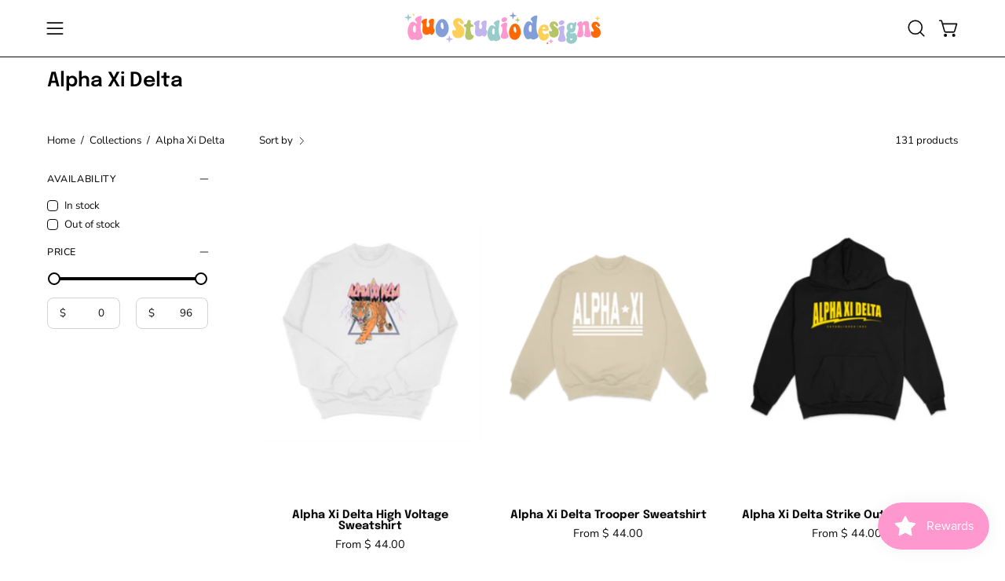

--- FILE ---
content_type: text/html; charset=utf-8
request_url: https://www.duostudiodesigns.com/collections/alpha-xi-delta?page=2
body_size: 59302
content:
<!doctype html>
<html class="no-js no-touch page-loading" lang="en">
<head>  <meta charset="utf-8">
  <meta http-equiv='X-UA-Compatible' content='IE=edge'>
  <meta name="viewport" content="width=device-width, height=device-height, initial-scale=1.0, minimum-scale=1.0">
  <link rel="canonical" href="https://www.duostudiodesigns.com/collections/alpha-xi-delta?page=2" />
  <link rel="preconnect" href="https://cdn.shopify.com" crossorigin>
  <link rel="preconnect" href="https://fonts.shopify.com" crossorigin>
  <link rel="preconnect" href="https://monorail-edge.shopifysvc.com" crossorigin>

  <link href="//www.duostudiodesigns.com/cdn/shop/t/21/assets/theme.css?v=80572019398399354751723921356" as="style" rel="preload">
  <link href="//www.duostudiodesigns.com/cdn/shop/t/21/assets/vendor.js?v=164905933048751944601723921356" as="script" rel="preload">
  <link href="//www.duostudiodesigns.com/cdn/shop/t/21/assets/theme.js?v=19844330558883095111723921356" as="script" rel="preload">

  <link rel="preload" as="image" href="//www.duostudiodesigns.com/cdn/shop/t/21/assets/loading.svg?v=91665432863842511931723921356"><style data-shopify>.no-js.page-loading .loading-overlay,
  html:not(.page-loading) .loading-overlay { opacity: 0; visibility: hidden; pointer-events: none; animation: fadeOut 1s ease; transition: visibility 0s linear 1s; }

  .loading-overlay { position: fixed; top: 0; left: 0; z-index: 99999; width: 100vw; height: 100vh; display: flex; align-items: center; justify-content: center; background: var(--COLOR-BLACK-WHITE); }</style><style data-shopify>.loader__image__holder { position: absolute; top: 0; left: 0; width: 100%; height: 100%; font-size: 0; display: none; align-items: center; justify-content: center; animation: pulse-loading 2s infinite ease-in-out; }
    .loading-image .loader__image__holder { display: flex; }
    .loader__image { max-width: 150px; height: auto; object-fit: contain; }
    .loading-image .loader__image--fallback { width: 150px; height: 150px; max-width: 150px; background: var(--loading-svg) no-repeat center center/contain; filter: invert(1); }</style><script>
    const loadingAppearance = "once";
    const loaded = sessionStorage.getItem('loaded');

    if (loadingAppearance === 'once') {
      if (loaded === null) {
        sessionStorage.setItem('loaded', true);
        document.documentElement.classList.add('loading-image');
      }
    } else {
      document.documentElement.classList.add('loading-image');
    }
  </script><link rel="shortcut icon" href="//www.duostudiodesigns.com/cdn/shop/products/duo_new_logo_icon_7b31d4a6-10d5-4424-bd22-aed9137d87b9_32x32.png?v=1679604477" type="image/png" />
  <title>Alpha Xi Delta &ndash; Page 2 &ndash; Duo Studio Designs</title><meta name="description" content="Shop trendy, licensed sorority apparel, accessories, and gifts from Duo Studio Designs. Perfect for Bid Day, Big/Little, game day, and sisterhood events.✨"><link rel="preload" as="font" href="//www.duostudiodesigns.com/cdn/fonts/nunito/nunito_n4.fc49103dc396b42cae9460289072d384b6c6eb63.woff2" type="font/woff2" crossorigin><link rel="preload" as="font" href="//www.duostudiodesigns.com/cdn/fonts/epilogue/epilogue_n6.08fec64cb98bb1d92d6fa8e2c6f6b0dbc9d17b85.woff2" type="font/woff2" crossorigin>

<meta property="og:site_name" content="Duo Studio Designs">
<meta property="og:url" content="https://www.duostudiodesigns.com/collections/alpha-xi-delta?page=2">
<meta property="og:title" content="Alpha Xi Delta">
<meta property="og:type" content="product.group">
<meta property="og:description" content="Shop trendy, licensed sorority apparel, accessories, and gifts from Duo Studio Designs. Perfect for Bid Day, Big/Little, game day, and sisterhood events.✨"><meta property="og:image" content="http://www.duostudiodesigns.com/cdn/shop/collections/axd.png?v=1744129735">
  <meta property="og:image:secure_url" content="https://www.duostudiodesigns.com/cdn/shop/collections/axd.png?v=1744129735">
  <meta property="og:image:width" content="1080">
  <meta property="og:image:height" content="1080"><meta name="twitter:card" content="summary_large_image">
<meta name="twitter:title" content="Alpha Xi Delta">
<meta name="twitter:description" content="Shop trendy, licensed sorority apparel, accessories, and gifts from Duo Studio Designs. Perfect for Bid Day, Big/Little, game day, and sisterhood events.✨"><style data-shopify>@font-face {
  font-family: Epilogue;
  font-weight: 600;
  font-style: normal;
  font-display: swap;
  src: url("//www.duostudiodesigns.com/cdn/fonts/epilogue/epilogue_n6.08fec64cb98bb1d92d6fa8e2c6f6b0dbc9d17b85.woff2") format("woff2"),
       url("//www.duostudiodesigns.com/cdn/fonts/epilogue/epilogue_n6.c4a59100c1459cdffd805ffafdeadfcb3de81168.woff") format("woff");
}

@font-face {
  font-family: Nunito;
  font-weight: 400;
  font-style: normal;
  font-display: swap;
  src: url("//www.duostudiodesigns.com/cdn/fonts/nunito/nunito_n4.fc49103dc396b42cae9460289072d384b6c6eb63.woff2") format("woff2"),
       url("//www.duostudiodesigns.com/cdn/fonts/nunito/nunito_n4.5d26d13beeac3116db2479e64986cdeea4c8fbdd.woff") format("woff");
}




  @font-face {
  font-family: Epilogue;
  font-weight: 700;
  font-style: normal;
  font-display: swap;
  src: url("//www.duostudiodesigns.com/cdn/fonts/epilogue/epilogue_n7.fb80b89fb7077e0359e6663154e9894555eca74f.woff2") format("woff2"),
       url("//www.duostudiodesigns.com/cdn/fonts/epilogue/epilogue_n7.5f11ea669ef0a5dd6e61bb530f5591ebdca93172.woff") format("woff");
}




  @font-face {
  font-family: Epilogue;
  font-weight: 400;
  font-style: normal;
  font-display: swap;
  src: url("//www.duostudiodesigns.com/cdn/fonts/epilogue/epilogue_n4.1f76c7520f03b0a6e3f97f1207c74feed2e1968f.woff2") format("woff2"),
       url("//www.duostudiodesigns.com/cdn/fonts/epilogue/epilogue_n4.38049608164cf48b1e6928c13855d2ab66b3b435.woff") format("woff");
}




  @font-face {
  font-family: Epilogue;
  font-weight: 900;
  font-style: normal;
  font-display: swap;
  src: url("//www.duostudiodesigns.com/cdn/fonts/epilogue/epilogue_n9.41f32e09dec56d6e52ae7b21f54ebbdefe1d7b25.woff2") format("woff2"),
       url("//www.duostudiodesigns.com/cdn/fonts/epilogue/epilogue_n9.34c2d8a11cd7ab17dcc4ba1a00e1f043a90b7901.woff") format("woff");
}




  @font-face {
  font-family: Nunito;
  font-weight: 200;
  font-style: normal;
  font-display: swap;
  src: url("//www.duostudiodesigns.com/cdn/fonts/nunito/nunito_n2.d16058aa43c548e5ee76cc5584f729745163ad40.woff2") format("woff2"),
       url("//www.duostudiodesigns.com/cdn/fonts/nunito/nunito_n2.a59e9ae4575fd3843c8fb38562d4a2c01973b2a6.woff") format("woff");
}




  @font-face {
  font-family: Nunito;
  font-weight: 500;
  font-style: normal;
  font-display: swap;
  src: url("//www.duostudiodesigns.com/cdn/fonts/nunito/nunito_n5.a0f0edcf8fc7e6ef641de980174adff4690e50c2.woff2") format("woff2"),
       url("//www.duostudiodesigns.com/cdn/fonts/nunito/nunito_n5.b31690ac83c982675aeba15b7e6c0a6ec38755b3.woff") format("woff");
}




  @font-face {
  font-family: Nunito;
  font-weight: 400;
  font-style: italic;
  font-display: swap;
  src: url("//www.duostudiodesigns.com/cdn/fonts/nunito/nunito_i4.fd53bf99043ab6c570187ed42d1b49192135de96.woff2") format("woff2"),
       url("//www.duostudiodesigns.com/cdn/fonts/nunito/nunito_i4.cb3876a003a73aaae5363bb3e3e99d45ec598cc6.woff") format("woff");
}




  @font-face {
  font-family: Nunito;
  font-weight: 700;
  font-style: italic;
  font-display: swap;
  src: url("//www.duostudiodesigns.com/cdn/fonts/nunito/nunito_i7.3f8ba2027bc9ceb1b1764ecab15bae73f86c4632.woff2") format("woff2"),
       url("//www.duostudiodesigns.com/cdn/fonts/nunito/nunito_i7.82bfb5f86ec77ada3c9f660da22064c2e46e1469.woff") format("woff");
}




:root {--COLOR-PRIMARY-OPPOSITE: #ffffff;
  --COLOR-PRIMARY-OPPOSITE-ALPHA-20: rgba(255, 255, 255, 0.2);
  --COLOR-PRIMARY-LIGHTEN-DARKEN-ALPHA-20: rgba(26, 26, 26, 0.2);
  --COLOR-PRIMARY-LIGHTEN-DARKEN-ALPHA-30: rgba(26, 26, 26, 0.3);

  --PRIMARY-BUTTONS-COLOR-BG: #000000;
  --PRIMARY-BUTTONS-COLOR-TEXT: #ffffff;
  --PRIMARY-BUTTONS-COLOR-TEXT-ALPHA-10: rgba(255, 255, 255, 0.1);
  --PRIMARY-BUTTONS-COLOR-BORDER: #000000;

  --PRIMARY-BUTTONS-COLOR-LIGHTEN-DARKEN: #1a1a1a;

  --PRIMARY-BUTTONS-COLOR-ALPHA-05: rgba(0, 0, 0, 0.05);
  --PRIMARY-BUTTONS-COLOR-ALPHA-10: rgba(0, 0, 0, 0.1);
  --PRIMARY-BUTTONS-COLOR-ALPHA-50: rgba(0, 0, 0, 0.5);--COLOR-SECONDARY-OPPOSITE: #000000;
  --COLOR-SECONDARY-OPPOSITE-ALPHA-20: rgba(0, 0, 0, 0.2);
  --COLOR-SECONDARY-LIGHTEN-DARKEN-ALPHA-20: rgba(230, 230, 230, 0.2);
  --COLOR-SECONDARY-LIGHTEN-DARKEN-ALPHA-30: rgba(230, 230, 230, 0.3);

  --SECONDARY-BUTTONS-COLOR-BG: #ffffff;
  --SECONDARY-BUTTONS-COLOR-TEXT: #000000;
  --SECONDARY-BUTTONS-COLOR-TEXT-ALPHA-10: rgba(0, 0, 0, 0.1);
  --SECONDARY-BUTTONS-COLOR-BORDER: #ffffff;

  --SECONDARY-BUTTONS-COLOR-ALPHA-05: rgba(255, 255, 255, 0.05);
  --SECONDARY-BUTTONS-COLOR-ALPHA-10: rgba(255, 255, 255, 0.1);
  --SECONDARY-BUTTONS-COLOR-ALPHA-50: rgba(255, 255, 255, 0.5);--OUTLINE-BUTTONS-PRIMARY-BG: transparent;
  --OUTLINE-BUTTONS-PRIMARY-TEXT: #000000;
  --OUTLINE-BUTTONS-PRIMARY-TEXT-ALPHA-10: rgba(0, 0, 0, 0.1);
  --OUTLINE-BUTTONS-PRIMARY-BORDER: #000000;
  --OUTLINE-BUTTONS-PRIMARY-BG-HOVER: rgba(26, 26, 26, 0.2);

  --OUTLINE-BUTTONS-SECONDARY-BG: transparent;
  --OUTLINE-BUTTONS-SECONDARY-TEXT: #ffffff;
  --OUTLINE-BUTTONS-SECONDARY-TEXT-ALPHA-10: rgba(255, 255, 255, 0.1);
  --OUTLINE-BUTTONS-SECONDARY-BORDER: #ffffff;
  --OUTLINE-BUTTONS-SECONDARY-BG-HOVER: rgba(230, 230, 230, 0.2);

  --OUTLINE-BUTTONS-WHITE-BG: transparent;
  --OUTLINE-BUTTONS-WHITE-TEXT: #ffffff;
  --OUTLINE-BUTTONS-WHITE-TEXT-ALPHA-10: rgba(255, 255, 255, 0.1);
  --OUTLINE-BUTTONS-WHITE-BORDER: #ffffff;

  --OUTLINE-BUTTONS-BLACK-BG: transparent;
  --OUTLINE-BUTTONS-BLACK-TEXT: #000000;
  --OUTLINE-BUTTONS-BLACK-TEXT-ALPHA-10: rgba(0, 0, 0, 0.1);
  --OUTLINE-BUTTONS-BLACK-BORDER: #000000;--OUTLINE-SOLID-BUTTONS-PRIMARY-BG: #000000;
  --OUTLINE-SOLID-BUTTONS-PRIMARY-TEXT: #ffffff;
  --OUTLINE-SOLID-BUTTONS-PRIMARY-TEXT-ALPHA-10: rgba(255, 255, 255, 0.1);
  --OUTLINE-SOLID-BUTTONS-PRIMARY-BORDER: #ffffff;
  --OUTLINE-SOLID-BUTTONS-PRIMARY-BG-HOVER: rgba(255, 255, 255, 0.2);

  --OUTLINE-SOLID-BUTTONS-SECONDARY-BG: #ffffff;
  --OUTLINE-SOLID-BUTTONS-SECONDARY-TEXT: #000000;
  --OUTLINE-SOLID-BUTTONS-SECONDARY-TEXT-ALPHA-10: rgba(0, 0, 0, 0.1);
  --OUTLINE-SOLID-BUTTONS-SECONDARY-BORDER: #000000;
  --OUTLINE-SOLID-BUTTONS-SECONDARY-BG-HOVER: rgba(0, 0, 0, 0.2);

  --OUTLINE-SOLID-BUTTONS-WHITE-BG: #ffffff;
  --OUTLINE-SOLID-BUTTONS-WHITE-TEXT: #000000;
  --OUTLINE-SOLID-BUTTONS-WHITE-TEXT-ALPHA-10: rgba(0, 0, 0, 0.1);
  --OUTLINE-SOLID-BUTTONS-WHITE-BORDER: #000000;

  --OUTLINE-SOLID-BUTTONS-BLACK-BG: #000000;
  --OUTLINE-SOLID-BUTTONS-BLACK-TEXT: #ffffff;
  --OUTLINE-SOLID-BUTTONS-BLACK-TEXT-ALPHA-10: rgba(255, 255, 255, 0.1);
  --OUTLINE-SOLID-BUTTONS-BLACK-BORDER: #ffffff;--COLOR-HEADING: #0b0b0b;
  --COLOR-TEXT: #0b0b0b;
  --COLOR-TEXT-DARKEN: #000000;
  --COLOR-TEXT-LIGHTEN: #3e3e3e;
  --COLOR-TEXT-ALPHA-5: rgba(11, 11, 11, 0.05);
  --COLOR-TEXT-ALPHA-8: rgba(11, 11, 11, 0.08);
  --COLOR-TEXT-ALPHA-10: rgba(11, 11, 11, 0.1);
  --COLOR-TEXT-ALPHA-15: rgba(11, 11, 11, 0.15);
  --COLOR-TEXT-ALPHA-20: rgba(11, 11, 11, 0.2);
  --COLOR-TEXT-ALPHA-25: rgba(11, 11, 11, 0.25);
  --COLOR-TEXT-ALPHA-50: rgba(11, 11, 11, 0.5);
  --COLOR-TEXT-ALPHA-60: rgba(11, 11, 11, 0.6);
  --COLOR-TEXT-ALPHA-85: rgba(11, 11, 11, 0.85);

  --COLOR-BG: #ffffff;
  --COLOR-BG-ALPHA-25: rgba(255, 255, 255, 0.25);
  --COLOR-BG-ALPHA-35: rgba(255, 255, 255, 0.35);
  --COLOR-BG-ALPHA-60: rgba(255, 255, 255, 0.6);
  --COLOR-BG-ALPHA-65: rgba(255, 255, 255, 0.65);
  --COLOR-BG-ALPHA-85: rgba(255, 255, 255, 0.85);
  --COLOR-BG-DARKEN: #e6e6e6;
  --COLOR-BG-LIGHTEN-DARKEN: #e6e6e6;
  --COLOR-BG-LIGHTEN-DARKEN-SHIMMER-BG: #fafafa;
  --COLOR-BG-LIGHTEN-DARKEN-SHIMMER-EFFECT: #f5f5f5;
  --COLOR-BG-LIGHTEN-DARKEN-SHIMMER-ENHANCEMENT: #000000;
  --COLOR-BG-LIGHTEN-DARKEN-FOREGROUND: #f7f7f7;
  --COLOR-BG-LIGHTEN-DARKEN-HIGHLIGHT: #fff7f2;
  --COLOR-BG-LIGHTEN-DARKEN-SEARCH-LOADER: #cccccc;
  --COLOR-BG-LIGHTEN-DARKEN-SEARCH-LOADER-LINE: #e6e6e6;
  --COLOR-BG-LIGHTEN-DARKEN-2: #cdcdcd;
  --COLOR-BG-LIGHTEN-DARKEN-3: #c0c0c0;
  --COLOR-BG-LIGHTEN-DARKEN-4: #b3b3b3;
  --COLOR-BG-LIGHTEN-DARKEN-5: #a6a6a6;
  --COLOR-BG-LIGHTEN-DARKEN-6: #9a9a9a;
  --COLOR-BG-LIGHTEN-DARKEN-CONTRAST: #b3b3b3;
  --COLOR-BG-LIGHTEN-DARKEN-CONTRAST-2: #a6a6a6;
  --COLOR-BG-LIGHTEN-DARKEN-CONTRAST-3: #999999;
  --COLOR-BG-LIGHTEN-DARKEN-CONTRAST-4: #8c8c8c;
  --COLOR-BG-LIGHTEN-DARKEN-CONTRAST-5: #808080;
  --COLOR-BG-LIGHTEN-DARKEN-CONTRAST-6: #737373;

  --COLOR-BG-SECONDARY: #fff7f2;
  --COLOR-BG-SECONDARY-LIGHTEN-DARKEN: #ffd8bf;
  --COLOR-BG-SECONDARY-LIGHTEN-DARKEN-CONTRAST: #f25d00;

  --COLOR-INPUT-BG: #ffffff;

  --COLOR-ACCENT: #fff7f2;
  --COLOR-ACCENT-TEXT: #000;

  --COLOR-BORDER: #d3d3d3;
  --COLOR-BORDER-ALPHA-15: rgba(211, 211, 211, 0.15);
  --COLOR-BORDER-ALPHA-30: rgba(211, 211, 211, 0.3);
  --COLOR-BORDER-ALPHA-50: rgba(211, 211, 211, 0.5);
  --COLOR-BORDER-ALPHA-65: rgba(211, 211, 211, 0.65);
  --COLOR-BORDER-LIGHTEN-DARKEN: #868686;
  --COLOR-BORDER-HAIRLINE: #f7f7f7;

  --COLOR-SALE-BG: #ff97ca;
  --COLOR-SALE-TEXT: #ffffff;
  --COLOR-CUSTOM-BG: #ffffff;
  --COLOR-CUSTOM-TEXT: #000000;
  --COLOR-SOLD-BG: #0b0b0b;
  --COLOR-SOLD-TEXT: #d3d3d3;
  --COLOR-SAVING-BG: #ff97ca;
  --COLOR-SAVING-TEXT: #ffffff;

  --COLOR-WHITE-BLACK: fff;
  --COLOR-BLACK-WHITE: #000;
  --COLOR-BLACK-WHITE-ALPHA-25: rgba(0, 0, 0, 0.25);
  --COLOR-BLACK-WHITE-ALPHA-34: rgba(0, 0, 0, 0.34);
  --COLOR-BG-OVERLAY: rgba(255, 255, 255, 0.5);--COLOR-DISABLED-GREY: rgba(11, 11, 11, 0.05);
  --COLOR-DISABLED-GREY-DARKEN: rgba(11, 11, 11, 0.45);
  --COLOR-ERROR: #D02E2E;
  --COLOR-ERROR-BG: #f3cbcb;
  --COLOR-SUCCESS: #56AD6A;
  --COLOR-SUCCESS-BG: #ECFEF0;
  --COLOR-WARN: #ECBD5E;
  --COLOR-TRANSPARENT: rgba(255, 255, 255, 0);

  --COLOR-WHITE: #ffffff;
  --COLOR-WHITE-DARKEN: #f2f2f2;
  --COLOR-WHITE-ALPHA-10: rgba(255, 255, 255, 0.1);
  --COLOR-WHITE-ALPHA-20: rgba(255, 255, 255, 0.2);
  --COLOR-WHITE-ALPHA-25: rgba(255, 255, 255, 0.25);
  --COLOR-WHITE-ALPHA-50: rgba(255, 255, 255, 0.5);
  --COLOR-WHITE-ALPHA-60: rgba(255, 255, 255, 0.6);
  --COLOR-BLACK: #000000;
  --COLOR-BLACK-LIGHTEN: #1a1a1a;
  --COLOR-BLACK-ALPHA-10: rgba(0, 0, 0, 0.1);
  --COLOR-BLACK-ALPHA-20: rgba(0, 0, 0, 0.2);
  --COLOR-BLACK-ALPHA-25: rgba(0, 0, 0, 0.25);
  --COLOR-BLACK-ALPHA-50: rgba(0, 0, 0, 0.5);
  --COLOR-BLACK-ALPHA-60: rgba(0, 0, 0, 0.6);--FONT-STACK-BODY: Nunito, sans-serif;
  --FONT-STYLE-BODY: normal;
  --FONT-STYLE-BODY-ITALIC: italic;
  --FONT-ADJUST-BODY: 1.05;

  --FONT-WEIGHT-BODY: 400;
  --FONT-WEIGHT-BODY-LIGHT: 200;
  --FONT-WEIGHT-BODY-MEDIUM: 700;
  --FONT-WEIGHT-BODY-BOLD: 500;

  --FONT-STACK-HEADING: Epilogue, sans-serif;
  --FONT-STYLE-HEADING: normal;
  --FONT-STYLE-HEADING-ITALIC: italic;
  --FONT-ADJUST-HEADING: 0.75;

  --FONT-WEIGHT-HEADING: 600;
  --FONT-WEIGHT-HEADING-LIGHT: 400;
  --FONT-WEIGHT-HEADING-MEDIUM: 900;
  --FONT-WEIGHT-HEADING-BOLD: 700;

  --FONT-STACK-NAV: Nunito, sans-serif;
  --FONT-STYLE-NAV: normal;
  --FONT-STYLE-NAV-ITALIC: italic;
  --FONT-ADJUST-NAV: 0.9;
  --FONT-ADJUST-NAV-TOP-LEVEL: 0.8;

  --FONT-WEIGHT-NAV: 400;
  --FONT-WEIGHT-NAV-LIGHT: 200;
  --FONT-WEIGHT-NAV-MEDIUM: 700;
  --FONT-WEIGHT-NAV-BOLD: 500;

  --FONT-ADJUST-PRODUCT-GRID: 1.0;

  --FONT-STACK-BUTTON: Nunito, sans-serif;
  --FONT-STYLE-BUTTON: normal;
  --FONT-STYLE-BUTTON-ITALIC: italic;
  --FONT-ADJUST-BUTTON: 0.8;

  --FONT-WEIGHT-BUTTON: 400;
  --FONT-WEIGHT-BUTTON-MEDIUM: 700;
  --FONT-WEIGHT-BUTTON-BOLD: 500;

  --FONT-STACK-SUBHEADING: "SF Mono", Menlo, Consolas, Monaco, Liberation Mono, Lucida Console, monospace, Apple Color Emoji, Segoe UI Emoji, Segoe UI Symbol;
  --FONT-STYLE-SUBHEADING: normal;
  --FONT-ADJUST-SUBHEADING: 0.75;

  --FONT-WEIGHT-SUBHEADING: 400;
  --FONT-WEIGHT-SUBHEADING-BOLD: 600;

  --FONT-STACK-LABEL: Nunito, sans-serif;
  --FONT-STYLE-LABEL: normal;
  --FONT-ADJUST-LABEL: 0.65;

  --FONT-WEIGHT-LABEL: 500;

  --LETTER-SPACING-NAV: 0.05em;
  --LETTER-SPACING-SUBHEADING: 0.1em;
  --LETTER-SPACING-BUTTON: 0.075em;
  --LETTER-SPACING-LABEL: 0.05em;

  --BUTTON-TEXT-CAPS: uppercase;
  --HEADING-TEXT-CAPS: none;
  --SUBHEADING-TEXT-CAPS: uppercase;
  --LABEL-TEXT-CAPS: uppercase;--FONT-SIZE-INPUT: 1.05rem;--RADIUS: 8px;
  --RADIUS-SMALL: 8px;
  --RADIUS-TINY: 8px;
  --RADIUS-BADGE: 3px;
  --RADIUS-CHECKBOX: 4px;
  --RADIUS-TEXTAREA: 8px;--PRODUCT-MEDIA-PADDING-TOP: 150.0%;--BORDER-WIDTH: 1px;--STROKE-WIDTH: 12px;--SITE-WIDTH: 1440px;
  --SITE-WIDTH-NARROW: 840px;--COLOR-UPSELLS-BG: #fff7f2;
  --COLOR-UPSELLS-TEXT: #0B0B0B;
  --COLOR-UPSELLS-TEXT-LIGHTEN: #3e3e3e;
  --COLOR-UPSELLS-DISABLED-GREY-DARKEN: rgba(11, 11, 11, 0.45);
  --UPSELLS-HEIGHT: 100px;
  --UPSELLS-IMAGE-WIDTH: 30%;--ICON-ARROW-RIGHT: url( "//www.duostudiodesigns.com/cdn/shop/t/21/assets/icon-chevron-right.svg?v=115618353204357621731723921356" );--loading-svg: url( "//www.duostudiodesigns.com/cdn/shop/t/21/assets/loading.svg?v=91665432863842511931723921356" );
  --icon-check: url( "//www.duostudiodesigns.com/cdn/shop/t/21/assets/icon-check.svg?v=175316081881880408121723921356" );
  --icon-check-swatch: url( "//www.duostudiodesigns.com/cdn/shop/t/21/assets/icon-check-swatch.svg?v=131897745589030387781723921356" );
  --icon-zoom-in: url( "//www.duostudiodesigns.com/cdn/shop/t/21/assets/icon-zoom-in.svg?v=157433013461716915331723921356" );
  --icon-zoom-out: url( "//www.duostudiodesigns.com/cdn/shop/t/21/assets/icon-zoom-out.svg?v=164909107869959372931723921356" );--collection-sticky-bar-height: 0px;
  --collection-image-padding-top: 60%;

  --drawer-width: 400px;
  --drawer-transition: transform 0.4s cubic-bezier(0.46, 0.01, 0.32, 1);--gutter: 60px;
  --gutter-mobile: 20px;
  --grid-gutter: 20px;
  --grid-gutter-mobile: 35px;--inner: 20px;
  --inner-tablet: 18px;
  --inner-mobile: 16px;--grid: repeat(3, minmax(0, 1fr));
  --grid-tablet: repeat(3, minmax(0, 1fr));
  --grid-mobile: repeat(2, minmax(0, 1fr));
  --megamenu-grid: repeat(4, minmax(0, 1fr));
  --grid-row: 1 / span 3;--scrollbar-width: 0px;--overlay: #000;
  --overlay-opacity: 1;--swatch-width: 38px;
  --swatch-height: 26px;
  --swatch-size: 32px;
  --swatch-size-mobile: 30px;

  
  --move-offset: 20px;

  
  --autoplay-speed: 2200ms;

  

    --filter-bg: none;
    --product-filter-bg: none;}</style><link href="//www.duostudiodesigns.com/cdn/shop/t/21/assets/theme.css?v=80572019398399354751723921356" rel="stylesheet" type="text/css" media="all" /><script type="text/javascript">
    if (window.MSInputMethodContext && document.documentMode) {
      var scripts = document.getElementsByTagName('script')[0];
      var polyfill = document.createElement("script");
      polyfill.defer = true;
      polyfill.src = "//www.duostudiodesigns.com/cdn/shop/t/21/assets/ie11.js?v=164037955086922138091723921356";

      scripts.parentNode.insertBefore(polyfill, scripts);

      document.documentElement.classList.add('ie11');
    } else {
      document.documentElement.className = document.documentElement.className.replace('no-js', 'js');
    }

    let root = '/';
    if (root[root.length - 1] !== '/') {
      root = `${root}/`;
    }

    window.theme = {
      routes: {
        root: root,
        cart_url: "\/cart",
        cart_add_url: "\/cart\/add",
        cart_change_url: "\/cart\/change",
        shop_url: "https:\/\/www.duostudiodesigns.com",
        searchUrl: '/search',
        predictiveSearchUrl: '/search/suggest',
        product_recommendations_url: "\/recommendations\/products"
      },
      assets: {
        photoswipe: '//www.duostudiodesigns.com/cdn/shop/t/21/assets/photoswipe.js?v=162613001030112971491723921356',
        smoothscroll: '//www.duostudiodesigns.com/cdn/shop/t/21/assets/smoothscroll.js?v=37906625415260927261723921356',
        no_image: "//www.duostudiodesigns.com/cdn/shopifycloud/storefront/assets/no-image-2048-a2addb12_1024x.gif",
        swatches: '//www.duostudiodesigns.com/cdn/shop/t/21/assets/swatches.json?v=108341084980828767351723921356',
        base: "//www.duostudiodesigns.com/cdn/shop/t/21/assets/"
      },
      strings: {
        add_to_cart: "Add to Cart",
        cart_acceptance_error: "You must accept our terms and conditions.",
        cart_empty: "Your cart is currently empty.",
        cart_price: "Price",
        cart_quantity: "Quantity",
        cart_items_one: "{{ count }} item",
        cart_items_many: "{{ count }} items",
        cart_title: "Cart",
        cart_total: "Total",
        continue_shopping: "Continue Shopping",
        free: "Free",
        limit_error: "Sorry, looks like we don\u0026#39;t have enough of this product.",
        preorder: "Pre-Order",
        remove: "Remove",
        sale_badge_text: "Sale",
        saving_badge: "Save {{ discount }}",
        saving_up_to_badge: "Save up to {{ discount }}",
        sold_out: "Sold Out",
        subscription: "Subscription",
        unavailable: "Unavailable",
        unit_price_label: "Unit price",
        unit_price_separator: "per",
        zero_qty_error: "Quantity must be greater than 0.",
        delete_confirm: "Are you sure you wish to delete this address?",
        newsletter_product_availability: "Notify Me When It’s Available"
      },
      icons: {
        plus: '<svg aria-hidden="true" focusable="false" role="presentation" class="icon icon-toggle-plus" viewBox="0 0 192 192"><path d="M30 96h132M96 30v132" stroke="currentColor" stroke-linecap="round" stroke-linejoin="round"/></svg>',
        minus: '<svg aria-hidden="true" focusable="false" role="presentation" class="icon icon-toggle-minus" viewBox="0 0 192 192"><path d="M30 96h132" stroke="currentColor" stroke-linecap="round" stroke-linejoin="round"/></svg>',
        close: '<svg aria-hidden="true" focusable="false" role="presentation" class="icon icon-close" viewBox="0 0 192 192"><path d="M150 42 42 150M150 150 42 42" stroke="currentColor" stroke-linecap="round" stroke-linejoin="round"/></svg>'
      },
      settings: {
        animationsEnabled: true,
        cartType: "drawer",
        enableAcceptTerms: false,
        enableInfinityScroll: false,
        enablePaymentButton: false,
        gridImageSize: "contain",
        gridImageAspectRatio: 1.5,
        mobileMenuBehaviour: "link",
        productGridHover: "image",
        savingBadgeType: "percentage",
        showSaleBadge: true,
        showSoldBadge: true,
        showSavingBadge: true,
        quickBuy: "quick_buy",
        suggestArticles: false,
        suggestCollections: true,
        suggestProducts: true,
        suggestPages: false,
        suggestionsResultsLimit: 5,
        currency_code_enable: false,
        hideInventoryCount: true,
        colorSwatchesType: "disabled"
      },
      sizes: {
        mobile: 480,
        small: 768,
        large: 1024,
        widescreen: 1440
      },
      moneyFormat: "$ {{amount}}",
      moneyWithCurrencyFormat: "$ {{amount}} USD",
      subtotal: 0,
      info: {
        name: 'Palo Alto'
      },
      version: '5.8.0'
    };
    window.PaloAlto = window.PaloAlto || {};
    window.slate = window.slate || {};
    window.isHeaderTransparent = false;
    window.stickyHeaderHeight = 60;
    window.lastWindowWidth = window.innerWidth || document.documentElement.clientWidth;
  </script><script src="//www.duostudiodesigns.com/cdn/shop/t/21/assets/vendor.js?v=164905933048751944601723921356" defer="defer"></script>
  <script src="//www.duostudiodesigns.com/cdn/shop/t/21/assets/theme.js?v=19844330558883095111723921356" defer="defer"></script><script>window.performance && window.performance.mark && window.performance.mark('shopify.content_for_header.start');</script><meta id="shopify-digital-wallet" name="shopify-digital-wallet" content="/8236257/digital_wallets/dialog">
<meta name="shopify-checkout-api-token" content="6cb2eb032fc315f957c30369ec1b1fdd">
<meta id="in-context-paypal-metadata" data-shop-id="8236257" data-venmo-supported="true" data-environment="production" data-locale="en_US" data-paypal-v4="true" data-currency="USD">
<link rel="alternate" type="application/atom+xml" title="Feed" href="/collections/alpha-xi-delta.atom" />
<link rel="prev" href="/collections/alpha-xi-delta?page=1">
<link rel="next" href="/collections/alpha-xi-delta?page=3">
<link rel="alternate" type="application/json+oembed" href="https://www.duostudiodesigns.com/collections/alpha-xi-delta.oembed?page=2">
<script async="async" src="/checkouts/internal/preloads.js?locale=en-US"></script>
<link rel="preconnect" href="https://shop.app" crossorigin="anonymous">
<script async="async" src="https://shop.app/checkouts/internal/preloads.js?locale=en-US&shop_id=8236257" crossorigin="anonymous"></script>
<script id="shopify-features" type="application/json">{"accessToken":"6cb2eb032fc315f957c30369ec1b1fdd","betas":["rich-media-storefront-analytics"],"domain":"www.duostudiodesigns.com","predictiveSearch":true,"shopId":8236257,"locale":"en"}</script>
<script>var Shopify = Shopify || {};
Shopify.shop = "duo-studio-designs.myshopify.com";
Shopify.locale = "en";
Shopify.currency = {"active":"USD","rate":"1.0"};
Shopify.country = "US";
Shopify.theme = {"name":"Palo Alto","id":144212099323,"schema_name":"Palo Alto","schema_version":"5.8.0","theme_store_id":777,"role":"main"};
Shopify.theme.handle = "null";
Shopify.theme.style = {"id":null,"handle":null};
Shopify.cdnHost = "www.duostudiodesigns.com/cdn";
Shopify.routes = Shopify.routes || {};
Shopify.routes.root = "/";</script>
<script type="module">!function(o){(o.Shopify=o.Shopify||{}).modules=!0}(window);</script>
<script>!function(o){function n(){var o=[];function n(){o.push(Array.prototype.slice.apply(arguments))}return n.q=o,n}var t=o.Shopify=o.Shopify||{};t.loadFeatures=n(),t.autoloadFeatures=n()}(window);</script>
<script>
  window.ShopifyPay = window.ShopifyPay || {};
  window.ShopifyPay.apiHost = "shop.app\/pay";
  window.ShopifyPay.redirectState = null;
</script>
<script id="shop-js-analytics" type="application/json">{"pageType":"collection"}</script>
<script defer="defer" async type="module" src="//www.duostudiodesigns.com/cdn/shopifycloud/shop-js/modules/v2/client.init-shop-cart-sync_BdyHc3Nr.en.esm.js"></script>
<script defer="defer" async type="module" src="//www.duostudiodesigns.com/cdn/shopifycloud/shop-js/modules/v2/chunk.common_Daul8nwZ.esm.js"></script>
<script type="module">
  await import("//www.duostudiodesigns.com/cdn/shopifycloud/shop-js/modules/v2/client.init-shop-cart-sync_BdyHc3Nr.en.esm.js");
await import("//www.duostudiodesigns.com/cdn/shopifycloud/shop-js/modules/v2/chunk.common_Daul8nwZ.esm.js");

  window.Shopify.SignInWithShop?.initShopCartSync?.({"fedCMEnabled":true,"windoidEnabled":true});

</script>
<script>
  window.Shopify = window.Shopify || {};
  if (!window.Shopify.featureAssets) window.Shopify.featureAssets = {};
  window.Shopify.featureAssets['shop-js'] = {"shop-cart-sync":["modules/v2/client.shop-cart-sync_QYOiDySF.en.esm.js","modules/v2/chunk.common_Daul8nwZ.esm.js"],"init-fed-cm":["modules/v2/client.init-fed-cm_DchLp9rc.en.esm.js","modules/v2/chunk.common_Daul8nwZ.esm.js"],"shop-button":["modules/v2/client.shop-button_OV7bAJc5.en.esm.js","modules/v2/chunk.common_Daul8nwZ.esm.js"],"init-windoid":["modules/v2/client.init-windoid_DwxFKQ8e.en.esm.js","modules/v2/chunk.common_Daul8nwZ.esm.js"],"shop-cash-offers":["modules/v2/client.shop-cash-offers_DWtL6Bq3.en.esm.js","modules/v2/chunk.common_Daul8nwZ.esm.js","modules/v2/chunk.modal_CQq8HTM6.esm.js"],"shop-toast-manager":["modules/v2/client.shop-toast-manager_CX9r1SjA.en.esm.js","modules/v2/chunk.common_Daul8nwZ.esm.js"],"init-shop-email-lookup-coordinator":["modules/v2/client.init-shop-email-lookup-coordinator_UhKnw74l.en.esm.js","modules/v2/chunk.common_Daul8nwZ.esm.js"],"pay-button":["modules/v2/client.pay-button_DzxNnLDY.en.esm.js","modules/v2/chunk.common_Daul8nwZ.esm.js"],"avatar":["modules/v2/client.avatar_BTnouDA3.en.esm.js"],"init-shop-cart-sync":["modules/v2/client.init-shop-cart-sync_BdyHc3Nr.en.esm.js","modules/v2/chunk.common_Daul8nwZ.esm.js"],"shop-login-button":["modules/v2/client.shop-login-button_D8B466_1.en.esm.js","modules/v2/chunk.common_Daul8nwZ.esm.js","modules/v2/chunk.modal_CQq8HTM6.esm.js"],"init-customer-accounts-sign-up":["modules/v2/client.init-customer-accounts-sign-up_C8fpPm4i.en.esm.js","modules/v2/client.shop-login-button_D8B466_1.en.esm.js","modules/v2/chunk.common_Daul8nwZ.esm.js","modules/v2/chunk.modal_CQq8HTM6.esm.js"],"init-shop-for-new-customer-accounts":["modules/v2/client.init-shop-for-new-customer-accounts_CVTO0Ztu.en.esm.js","modules/v2/client.shop-login-button_D8B466_1.en.esm.js","modules/v2/chunk.common_Daul8nwZ.esm.js","modules/v2/chunk.modal_CQq8HTM6.esm.js"],"init-customer-accounts":["modules/v2/client.init-customer-accounts_dRgKMfrE.en.esm.js","modules/v2/client.shop-login-button_D8B466_1.en.esm.js","modules/v2/chunk.common_Daul8nwZ.esm.js","modules/v2/chunk.modal_CQq8HTM6.esm.js"],"shop-follow-button":["modules/v2/client.shop-follow-button_CkZpjEct.en.esm.js","modules/v2/chunk.common_Daul8nwZ.esm.js","modules/v2/chunk.modal_CQq8HTM6.esm.js"],"lead-capture":["modules/v2/client.lead-capture_BntHBhfp.en.esm.js","modules/v2/chunk.common_Daul8nwZ.esm.js","modules/v2/chunk.modal_CQq8HTM6.esm.js"],"checkout-modal":["modules/v2/client.checkout-modal_CfxcYbTm.en.esm.js","modules/v2/chunk.common_Daul8nwZ.esm.js","modules/v2/chunk.modal_CQq8HTM6.esm.js"],"shop-login":["modules/v2/client.shop-login_Da4GZ2H6.en.esm.js","modules/v2/chunk.common_Daul8nwZ.esm.js","modules/v2/chunk.modal_CQq8HTM6.esm.js"],"payment-terms":["modules/v2/client.payment-terms_MV4M3zvL.en.esm.js","modules/v2/chunk.common_Daul8nwZ.esm.js","modules/v2/chunk.modal_CQq8HTM6.esm.js"]};
</script>
<script>(function() {
  var isLoaded = false;
  function asyncLoad() {
    if (isLoaded) return;
    isLoaded = true;
    var urls = ["https:\/\/cdn.productcustomizer.com\/storefront\/production-product-customizer-v2.js?shop=duo-studio-designs.myshopify.com","https:\/\/esc-nuwan-contactforms.s3-eu-west-1.amazonaws.com\/duo-studio-designs.myshopify.com-1607592785.js?shop=duo-studio-designs.myshopify.com","https:\/\/cdn.shopify.com\/s\/files\/1\/0823\/6257\/t\/18\/assets\/postscript-sdk.js?v=1673557514\u0026shopId=7417\u0026shop=duo-studio-designs.myshopify.com","https:\/\/contact-forms-s.esc-apps-cdn.com\/production\/js\/client.js?shop=duo-studio-designs.myshopify.com","https:\/\/contact-forms-s.esc-apps-cdn.com\/production\/js\/client.js?shop=duo-studio-designs.myshopify.com"];
    for (var i = 0; i < urls.length; i++) {
      var s = document.createElement('script');
      s.type = 'text/javascript';
      s.async = true;
      s.src = urls[i];
      var x = document.getElementsByTagName('script')[0];
      x.parentNode.insertBefore(s, x);
    }
  };
  if(window.attachEvent) {
    window.attachEvent('onload', asyncLoad);
  } else {
    window.addEventListener('load', asyncLoad, false);
  }
})();</script>
<script id="__st">var __st={"a":8236257,"offset":-18000,"reqid":"605e14ef-894a-4a19-b904-b704530db476-1768997867","pageurl":"www.duostudiodesigns.com\/collections\/alpha-xi-delta?page=2","u":"dd8b71ebe245","p":"collection","rtyp":"collection","rid":205026525343};</script>
<script>window.ShopifyPaypalV4VisibilityTracking = true;</script>
<script id="captcha-bootstrap">!function(){'use strict';const t='contact',e='account',n='new_comment',o=[[t,t],['blogs',n],['comments',n],[t,'customer']],c=[[e,'customer_login'],[e,'guest_login'],[e,'recover_customer_password'],[e,'create_customer']],r=t=>t.map((([t,e])=>`form[action*='/${t}']:not([data-nocaptcha='true']) input[name='form_type'][value='${e}']`)).join(','),a=t=>()=>t?[...document.querySelectorAll(t)].map((t=>t.form)):[];function s(){const t=[...o],e=r(t);return a(e)}const i='password',u='form_key',d=['recaptcha-v3-token','g-recaptcha-response','h-captcha-response',i],f=()=>{try{return window.sessionStorage}catch{return}},m='__shopify_v',_=t=>t.elements[u];function p(t,e,n=!1){try{const o=window.sessionStorage,c=JSON.parse(o.getItem(e)),{data:r}=function(t){const{data:e,action:n}=t;return t[m]||n?{data:e,action:n}:{data:t,action:n}}(c);for(const[e,n]of Object.entries(r))t.elements[e]&&(t.elements[e].value=n);n&&o.removeItem(e)}catch(o){console.error('form repopulation failed',{error:o})}}const l='form_type',E='cptcha';function T(t){t.dataset[E]=!0}const w=window,h=w.document,L='Shopify',v='ce_forms',y='captcha';let A=!1;((t,e)=>{const n=(g='f06e6c50-85a8-45c8-87d0-21a2b65856fe',I='https://cdn.shopify.com/shopifycloud/storefront-forms-hcaptcha/ce_storefront_forms_captcha_hcaptcha.v1.5.2.iife.js',D={infoText:'Protected by hCaptcha',privacyText:'Privacy',termsText:'Terms'},(t,e,n)=>{const o=w[L][v],c=o.bindForm;if(c)return c(t,g,e,D).then(n);var r;o.q.push([[t,g,e,D],n]),r=I,A||(h.body.append(Object.assign(h.createElement('script'),{id:'captcha-provider',async:!0,src:r})),A=!0)});var g,I,D;w[L]=w[L]||{},w[L][v]=w[L][v]||{},w[L][v].q=[],w[L][y]=w[L][y]||{},w[L][y].protect=function(t,e){n(t,void 0,e),T(t)},Object.freeze(w[L][y]),function(t,e,n,w,h,L){const[v,y,A,g]=function(t,e,n){const i=e?o:[],u=t?c:[],d=[...i,...u],f=r(d),m=r(i),_=r(d.filter((([t,e])=>n.includes(e))));return[a(f),a(m),a(_),s()]}(w,h,L),I=t=>{const e=t.target;return e instanceof HTMLFormElement?e:e&&e.form},D=t=>v().includes(t);t.addEventListener('submit',(t=>{const e=I(t);if(!e)return;const n=D(e)&&!e.dataset.hcaptchaBound&&!e.dataset.recaptchaBound,o=_(e),c=g().includes(e)&&(!o||!o.value);(n||c)&&t.preventDefault(),c&&!n&&(function(t){try{if(!f())return;!function(t){const e=f();if(!e)return;const n=_(t);if(!n)return;const o=n.value;o&&e.removeItem(o)}(t);const e=Array.from(Array(32),(()=>Math.random().toString(36)[2])).join('');!function(t,e){_(t)||t.append(Object.assign(document.createElement('input'),{type:'hidden',name:u})),t.elements[u].value=e}(t,e),function(t,e){const n=f();if(!n)return;const o=[...t.querySelectorAll(`input[type='${i}']`)].map((({name:t})=>t)),c=[...d,...o],r={};for(const[a,s]of new FormData(t).entries())c.includes(a)||(r[a]=s);n.setItem(e,JSON.stringify({[m]:1,action:t.action,data:r}))}(t,e)}catch(e){console.error('failed to persist form',e)}}(e),e.submit())}));const S=(t,e)=>{t&&!t.dataset[E]&&(n(t,e.some((e=>e===t))),T(t))};for(const o of['focusin','change'])t.addEventListener(o,(t=>{const e=I(t);D(e)&&S(e,y())}));const B=e.get('form_key'),M=e.get(l),P=B&&M;t.addEventListener('DOMContentLoaded',(()=>{const t=y();if(P)for(const e of t)e.elements[l].value===M&&p(e,B);[...new Set([...A(),...v().filter((t=>'true'===t.dataset.shopifyCaptcha))])].forEach((e=>S(e,t)))}))}(h,new URLSearchParams(w.location.search),n,t,e,['guest_login'])})(!0,!0)}();</script>
<script integrity="sha256-4kQ18oKyAcykRKYeNunJcIwy7WH5gtpwJnB7kiuLZ1E=" data-source-attribution="shopify.loadfeatures" defer="defer" src="//www.duostudiodesigns.com/cdn/shopifycloud/storefront/assets/storefront/load_feature-a0a9edcb.js" crossorigin="anonymous"></script>
<script crossorigin="anonymous" defer="defer" src="//www.duostudiodesigns.com/cdn/shopifycloud/storefront/assets/shopify_pay/storefront-65b4c6d7.js?v=20250812"></script>
<script data-source-attribution="shopify.dynamic_checkout.dynamic.init">var Shopify=Shopify||{};Shopify.PaymentButton=Shopify.PaymentButton||{isStorefrontPortableWallets:!0,init:function(){window.Shopify.PaymentButton.init=function(){};var t=document.createElement("script");t.src="https://www.duostudiodesigns.com/cdn/shopifycloud/portable-wallets/latest/portable-wallets.en.js",t.type="module",document.head.appendChild(t)}};
</script>
<script data-source-attribution="shopify.dynamic_checkout.buyer_consent">
  function portableWalletsHideBuyerConsent(e){var t=document.getElementById("shopify-buyer-consent"),n=document.getElementById("shopify-subscription-policy-button");t&&n&&(t.classList.add("hidden"),t.setAttribute("aria-hidden","true"),n.removeEventListener("click",e))}function portableWalletsShowBuyerConsent(e){var t=document.getElementById("shopify-buyer-consent"),n=document.getElementById("shopify-subscription-policy-button");t&&n&&(t.classList.remove("hidden"),t.removeAttribute("aria-hidden"),n.addEventListener("click",e))}window.Shopify?.PaymentButton&&(window.Shopify.PaymentButton.hideBuyerConsent=portableWalletsHideBuyerConsent,window.Shopify.PaymentButton.showBuyerConsent=portableWalletsShowBuyerConsent);
</script>
<script data-source-attribution="shopify.dynamic_checkout.cart.bootstrap">document.addEventListener("DOMContentLoaded",(function(){function t(){return document.querySelector("shopify-accelerated-checkout-cart, shopify-accelerated-checkout")}if(t())Shopify.PaymentButton.init();else{new MutationObserver((function(e,n){t()&&(Shopify.PaymentButton.init(),n.disconnect())})).observe(document.body,{childList:!0,subtree:!0})}}));
</script>
<link id="shopify-accelerated-checkout-styles" rel="stylesheet" media="screen" href="https://www.duostudiodesigns.com/cdn/shopifycloud/portable-wallets/latest/accelerated-checkout-backwards-compat.css" crossorigin="anonymous">
<style id="shopify-accelerated-checkout-cart">
        #shopify-buyer-consent {
  margin-top: 1em;
  display: inline-block;
  width: 100%;
}

#shopify-buyer-consent.hidden {
  display: none;
}

#shopify-subscription-policy-button {
  background: none;
  border: none;
  padding: 0;
  text-decoration: underline;
  font-size: inherit;
  cursor: pointer;
}

#shopify-subscription-policy-button::before {
  box-shadow: none;
}

      </style>

<script>window.performance && window.performance.mark && window.performance.mark('shopify.content_for_header.end');</script>
<!-- BEGIN app block: shopify://apps/instafeed/blocks/head-block/c447db20-095d-4a10-9725-b5977662c9d5 --><link rel="preconnect" href="https://cdn.nfcube.com/">
<link rel="preconnect" href="https://scontent.cdninstagram.com/">


  <script>
    document.addEventListener('DOMContentLoaded', function () {
      let instafeedScript = document.createElement('script');

      
        instafeedScript.src = 'https://cdn.nfcube.com/instafeed-d0c9323773c1e423c546ebe2b31317f7.js';
      

      document.body.appendChild(instafeedScript);
    });
  </script>





<!-- END app block --><script src="https://cdn.shopify.com/extensions/019bdd7a-c110-7969-8f1c-937dfc03ea8a/smile-io-272/assets/smile-loader.js" type="text/javascript" defer="defer"></script>
<link href="https://monorail-edge.shopifysvc.com" rel="dns-prefetch">
<script>(function(){if ("sendBeacon" in navigator && "performance" in window) {try {var session_token_from_headers = performance.getEntriesByType('navigation')[0].serverTiming.find(x => x.name == '_s').description;} catch {var session_token_from_headers = undefined;}var session_cookie_matches = document.cookie.match(/_shopify_s=([^;]*)/);var session_token_from_cookie = session_cookie_matches && session_cookie_matches.length === 2 ? session_cookie_matches[1] : "";var session_token = session_token_from_headers || session_token_from_cookie || "";function handle_abandonment_event(e) {var entries = performance.getEntries().filter(function(entry) {return /monorail-edge.shopifysvc.com/.test(entry.name);});if (!window.abandonment_tracked && entries.length === 0) {window.abandonment_tracked = true;var currentMs = Date.now();var navigation_start = performance.timing.navigationStart;var payload = {shop_id: 8236257,url: window.location.href,navigation_start,duration: currentMs - navigation_start,session_token,page_type: "collection"};window.navigator.sendBeacon("https://monorail-edge.shopifysvc.com/v1/produce", JSON.stringify({schema_id: "online_store_buyer_site_abandonment/1.1",payload: payload,metadata: {event_created_at_ms: currentMs,event_sent_at_ms: currentMs}}));}}window.addEventListener('pagehide', handle_abandonment_event);}}());</script>
<script id="web-pixels-manager-setup">(function e(e,d,r,n,o){if(void 0===o&&(o={}),!Boolean(null===(a=null===(i=window.Shopify)||void 0===i?void 0:i.analytics)||void 0===a?void 0:a.replayQueue)){var i,a;window.Shopify=window.Shopify||{};var t=window.Shopify;t.analytics=t.analytics||{};var s=t.analytics;s.replayQueue=[],s.publish=function(e,d,r){return s.replayQueue.push([e,d,r]),!0};try{self.performance.mark("wpm:start")}catch(e){}var l=function(){var e={modern:/Edge?\/(1{2}[4-9]|1[2-9]\d|[2-9]\d{2}|\d{4,})\.\d+(\.\d+|)|Firefox\/(1{2}[4-9]|1[2-9]\d|[2-9]\d{2}|\d{4,})\.\d+(\.\d+|)|Chrom(ium|e)\/(9{2}|\d{3,})\.\d+(\.\d+|)|(Maci|X1{2}).+ Version\/(15\.\d+|(1[6-9]|[2-9]\d|\d{3,})\.\d+)([,.]\d+|)( \(\w+\)|)( Mobile\/\w+|) Safari\/|Chrome.+OPR\/(9{2}|\d{3,})\.\d+\.\d+|(CPU[ +]OS|iPhone[ +]OS|CPU[ +]iPhone|CPU IPhone OS|CPU iPad OS)[ +]+(15[._]\d+|(1[6-9]|[2-9]\d|\d{3,})[._]\d+)([._]\d+|)|Android:?[ /-](13[3-9]|1[4-9]\d|[2-9]\d{2}|\d{4,})(\.\d+|)(\.\d+|)|Android.+Firefox\/(13[5-9]|1[4-9]\d|[2-9]\d{2}|\d{4,})\.\d+(\.\d+|)|Android.+Chrom(ium|e)\/(13[3-9]|1[4-9]\d|[2-9]\d{2}|\d{4,})\.\d+(\.\d+|)|SamsungBrowser\/([2-9]\d|\d{3,})\.\d+/,legacy:/Edge?\/(1[6-9]|[2-9]\d|\d{3,})\.\d+(\.\d+|)|Firefox\/(5[4-9]|[6-9]\d|\d{3,})\.\d+(\.\d+|)|Chrom(ium|e)\/(5[1-9]|[6-9]\d|\d{3,})\.\d+(\.\d+|)([\d.]+$|.*Safari\/(?![\d.]+ Edge\/[\d.]+$))|(Maci|X1{2}).+ Version\/(10\.\d+|(1[1-9]|[2-9]\d|\d{3,})\.\d+)([,.]\d+|)( \(\w+\)|)( Mobile\/\w+|) Safari\/|Chrome.+OPR\/(3[89]|[4-9]\d|\d{3,})\.\d+\.\d+|(CPU[ +]OS|iPhone[ +]OS|CPU[ +]iPhone|CPU IPhone OS|CPU iPad OS)[ +]+(10[._]\d+|(1[1-9]|[2-9]\d|\d{3,})[._]\d+)([._]\d+|)|Android:?[ /-](13[3-9]|1[4-9]\d|[2-9]\d{2}|\d{4,})(\.\d+|)(\.\d+|)|Mobile Safari.+OPR\/([89]\d|\d{3,})\.\d+\.\d+|Android.+Firefox\/(13[5-9]|1[4-9]\d|[2-9]\d{2}|\d{4,})\.\d+(\.\d+|)|Android.+Chrom(ium|e)\/(13[3-9]|1[4-9]\d|[2-9]\d{2}|\d{4,})\.\d+(\.\d+|)|Android.+(UC? ?Browser|UCWEB|U3)[ /]?(15\.([5-9]|\d{2,})|(1[6-9]|[2-9]\d|\d{3,})\.\d+)\.\d+|SamsungBrowser\/(5\.\d+|([6-9]|\d{2,})\.\d+)|Android.+MQ{2}Browser\/(14(\.(9|\d{2,})|)|(1[5-9]|[2-9]\d|\d{3,})(\.\d+|))(\.\d+|)|K[Aa][Ii]OS\/(3\.\d+|([4-9]|\d{2,})\.\d+)(\.\d+|)/},d=e.modern,r=e.legacy,n=navigator.userAgent;return n.match(d)?"modern":n.match(r)?"legacy":"unknown"}(),u="modern"===l?"modern":"legacy",c=(null!=n?n:{modern:"",legacy:""})[u],f=function(e){return[e.baseUrl,"/wpm","/b",e.hashVersion,"modern"===e.buildTarget?"m":"l",".js"].join("")}({baseUrl:d,hashVersion:r,buildTarget:u}),m=function(e){var d=e.version,r=e.bundleTarget,n=e.surface,o=e.pageUrl,i=e.monorailEndpoint;return{emit:function(e){var a=e.status,t=e.errorMsg,s=(new Date).getTime(),l=JSON.stringify({metadata:{event_sent_at_ms:s},events:[{schema_id:"web_pixels_manager_load/3.1",payload:{version:d,bundle_target:r,page_url:o,status:a,surface:n,error_msg:t},metadata:{event_created_at_ms:s}}]});if(!i)return console&&console.warn&&console.warn("[Web Pixels Manager] No Monorail endpoint provided, skipping logging."),!1;try{return self.navigator.sendBeacon.bind(self.navigator)(i,l)}catch(e){}var u=new XMLHttpRequest;try{return u.open("POST",i,!0),u.setRequestHeader("Content-Type","text/plain"),u.send(l),!0}catch(e){return console&&console.warn&&console.warn("[Web Pixels Manager] Got an unhandled error while logging to Monorail."),!1}}}}({version:r,bundleTarget:l,surface:e.surface,pageUrl:self.location.href,monorailEndpoint:e.monorailEndpoint});try{o.browserTarget=l,function(e){var d=e.src,r=e.async,n=void 0===r||r,o=e.onload,i=e.onerror,a=e.sri,t=e.scriptDataAttributes,s=void 0===t?{}:t,l=document.createElement("script"),u=document.querySelector("head"),c=document.querySelector("body");if(l.async=n,l.src=d,a&&(l.integrity=a,l.crossOrigin="anonymous"),s)for(var f in s)if(Object.prototype.hasOwnProperty.call(s,f))try{l.dataset[f]=s[f]}catch(e){}if(o&&l.addEventListener("load",o),i&&l.addEventListener("error",i),u)u.appendChild(l);else{if(!c)throw new Error("Did not find a head or body element to append the script");c.appendChild(l)}}({src:f,async:!0,onload:function(){if(!function(){var e,d;return Boolean(null===(d=null===(e=window.Shopify)||void 0===e?void 0:e.analytics)||void 0===d?void 0:d.initialized)}()){var d=window.webPixelsManager.init(e)||void 0;if(d){var r=window.Shopify.analytics;r.replayQueue.forEach((function(e){var r=e[0],n=e[1],o=e[2];d.publishCustomEvent(r,n,o)})),r.replayQueue=[],r.publish=d.publishCustomEvent,r.visitor=d.visitor,r.initialized=!0}}},onerror:function(){return m.emit({status:"failed",errorMsg:"".concat(f," has failed to load")})},sri:function(e){var d=/^sha384-[A-Za-z0-9+/=]+$/;return"string"==typeof e&&d.test(e)}(c)?c:"",scriptDataAttributes:o}),m.emit({status:"loading"})}catch(e){m.emit({status:"failed",errorMsg:(null==e?void 0:e.message)||"Unknown error"})}}})({shopId: 8236257,storefrontBaseUrl: "https://www.duostudiodesigns.com",extensionsBaseUrl: "https://extensions.shopifycdn.com/cdn/shopifycloud/web-pixels-manager",monorailEndpoint: "https://monorail-edge.shopifysvc.com/unstable/produce_batch",surface: "storefront-renderer",enabledBetaFlags: ["2dca8a86"],webPixelsConfigList: [{"id":"1242661115","configuration":"{\"shopId\":\"7417\"}","eventPayloadVersion":"v1","runtimeContext":"STRICT","scriptVersion":"e57a43765e0d230c1bcb12178c1ff13f","type":"APP","apiClientId":2328352,"privacyPurposes":[],"dataSharingAdjustments":{"protectedCustomerApprovalScopes":["read_customer_address","read_customer_email","read_customer_name","read_customer_personal_data","read_customer_phone"]}},{"id":"640123131","configuration":"{\"pixelCode\":\"CTCTHLJC77U8UQNPTJM0\"}","eventPayloadVersion":"v1","runtimeContext":"STRICT","scriptVersion":"22e92c2ad45662f435e4801458fb78cc","type":"APP","apiClientId":4383523,"privacyPurposes":["ANALYTICS","MARKETING","SALE_OF_DATA"],"dataSharingAdjustments":{"protectedCustomerApprovalScopes":["read_customer_address","read_customer_email","read_customer_name","read_customer_personal_data","read_customer_phone"]}},{"id":"140607739","configuration":"{\"pixel_id\":\"886117515091761\",\"pixel_type\":\"facebook_pixel\",\"metaapp_system_user_token\":\"-\"}","eventPayloadVersion":"v1","runtimeContext":"OPEN","scriptVersion":"ca16bc87fe92b6042fbaa3acc2fbdaa6","type":"APP","apiClientId":2329312,"privacyPurposes":["ANALYTICS","MARKETING","SALE_OF_DATA"],"dataSharingAdjustments":{"protectedCustomerApprovalScopes":["read_customer_address","read_customer_email","read_customer_name","read_customer_personal_data","read_customer_phone"]}},{"id":"105808123","configuration":"{\"tagID\":\"2613385575305\"}","eventPayloadVersion":"v1","runtimeContext":"STRICT","scriptVersion":"18031546ee651571ed29edbe71a3550b","type":"APP","apiClientId":3009811,"privacyPurposes":["ANALYTICS","MARKETING","SALE_OF_DATA"],"dataSharingAdjustments":{"protectedCustomerApprovalScopes":["read_customer_address","read_customer_email","read_customer_name","read_customer_personal_data","read_customer_phone"]}},{"id":"70287611","eventPayloadVersion":"v1","runtimeContext":"LAX","scriptVersion":"1","type":"CUSTOM","privacyPurposes":["ANALYTICS"],"name":"Google Analytics tag (migrated)"},{"id":"shopify-app-pixel","configuration":"{}","eventPayloadVersion":"v1","runtimeContext":"STRICT","scriptVersion":"0450","apiClientId":"shopify-pixel","type":"APP","privacyPurposes":["ANALYTICS","MARKETING"]},{"id":"shopify-custom-pixel","eventPayloadVersion":"v1","runtimeContext":"LAX","scriptVersion":"0450","apiClientId":"shopify-pixel","type":"CUSTOM","privacyPurposes":["ANALYTICS","MARKETING"]}],isMerchantRequest: false,initData: {"shop":{"name":"Duo Studio Designs","paymentSettings":{"currencyCode":"USD"},"myshopifyDomain":"duo-studio-designs.myshopify.com","countryCode":"US","storefrontUrl":"https:\/\/www.duostudiodesigns.com"},"customer":null,"cart":null,"checkout":null,"productVariants":[],"purchasingCompany":null},},"https://www.duostudiodesigns.com/cdn","fcfee988w5aeb613cpc8e4bc33m6693e112",{"modern":"","legacy":""},{"shopId":"8236257","storefrontBaseUrl":"https:\/\/www.duostudiodesigns.com","extensionBaseUrl":"https:\/\/extensions.shopifycdn.com\/cdn\/shopifycloud\/web-pixels-manager","surface":"storefront-renderer","enabledBetaFlags":"[\"2dca8a86\"]","isMerchantRequest":"false","hashVersion":"fcfee988w5aeb613cpc8e4bc33m6693e112","publish":"custom","events":"[[\"page_viewed\",{}],[\"collection_viewed\",{\"collection\":{\"id\":\"205026525343\",\"title\":\"Alpha Xi Delta\",\"productVariants\":[{\"price\":{\"amount\":44.0,\"currencyCode\":\"USD\"},\"product\":{\"title\":\"Alpha Xi Delta High Voltage Sweatshirt\",\"vendor\":\"Duo Studio Designs\",\"id\":\"8909615005947\",\"untranslatedTitle\":\"Alpha Xi Delta High Voltage Sweatshirt\",\"url\":\"\/products\/alpha-xi-delta-high-voltage-sweatshirt\",\"type\":\"\"},\"id\":\"46802776064251\",\"image\":{\"src\":\"\/\/www.duostudiodesigns.com\/cdn\/shop\/files\/AXDCREW.png?v=1734732395\"},\"sku\":\"DT-HVS-AXD\",\"title\":\"CREWNECK \/ S\",\"untranslatedTitle\":\"CREWNECK \/ S\"},{\"price\":{\"amount\":44.0,\"currencyCode\":\"USD\"},\"product\":{\"title\":\"Alpha Xi Delta Trooper Sweatshirt\",\"vendor\":\"Duo Studio Designs\",\"id\":\"8907089969403\",\"untranslatedTitle\":\"Alpha Xi Delta Trooper Sweatshirt\",\"url\":\"\/products\/alpha-xi-delta-trooper-sweatshirt\",\"type\":\"\"},\"id\":\"46797648494843\",\"image\":{\"src\":\"\/\/www.duostudiodesigns.com\/cdn\/shop\/files\/axd_5f334a18-a2b3-41a8-a760-52084fb1a238.png?v=1734612481\"},\"sku\":\"DT-TPS-AXD\",\"title\":\"S \/ BLACK\",\"untranslatedTitle\":\"S \/ BLACK\"},{\"price\":{\"amount\":44.0,\"currencyCode\":\"USD\"},\"product\":{\"title\":\"Alpha Xi Delta Strike Out Sweatshirt\",\"vendor\":\"Duo Studio Designs\",\"id\":\"8906650059003\",\"untranslatedTitle\":\"Alpha Xi Delta Strike Out Sweatshirt\",\"url\":\"\/products\/alpha-xi-delta-strike-out-sweatshirt\",\"type\":\"\"},\"id\":\"46796263981307\",\"image\":{\"src\":\"\/\/www.duostudiodesigns.com\/cdn\/shop\/files\/AXD_ec5e5bb6-8de7-4106-9463-295d2faa8bd8.png?v=1734543527\"},\"sku\":\"DT-SOH-AXD\",\"title\":\"CREWNECK \/ S\",\"untranslatedTitle\":\"CREWNECK \/ S\"},{\"price\":{\"amount\":44.0,\"currencyCode\":\"USD\"},\"product\":{\"title\":\"Alpha Xi Delta Color Story Sweatshirt\",\"vendor\":\"Comfort Colors\",\"id\":\"8905959145723\",\"untranslatedTitle\":\"Alpha Xi Delta Color Story Sweatshirt\",\"url\":\"\/products\/alpha-xi-delta-color-story-sweatshirt\",\"type\":\"Sweatshirt\"},\"id\":\"46792696627451\",\"image\":{\"src\":\"\/\/www.duostudiodesigns.com\/cdn\/shop\/files\/AXDCOLORSTORY_bc1b4d4d-262a-4d41-b9cf-5bfe51a02210.png?v=1734451411\"},\"sku\":\"DT-CSS-AXD\",\"title\":\"S \/ Crewneck\",\"untranslatedTitle\":\"S \/ Crewneck\"},{\"price\":{\"amount\":44.0,\"currencyCode\":\"USD\"},\"product\":{\"title\":\"Alpha Xi Delta Dreamweaver Sweatshirt\",\"vendor\":\"Duo Studio Designs\",\"id\":\"8902737035515\",\"untranslatedTitle\":\"Alpha Xi Delta Dreamweaver Sweatshirt\",\"url\":\"\/products\/alpha-xi-delta-dreamweaver-sweatshirt\",\"type\":\"\"},\"id\":\"46782694523131\",\"image\":{\"src\":\"\/\/www.duostudiodesigns.com\/cdn\/shop\/files\/AXD_a2aefa7d-0d37-4b3c-8e6f-051e777590e4.png?v=1734097897\"},\"sku\":\"DT-DMR-AXD\",\"title\":\"S \/ BLACK\",\"untranslatedTitle\":\"S \/ BLACK\"},{\"price\":{\"amount\":44.0,\"currencyCode\":\"USD\"},\"product\":{\"title\":\"Alpha Xi Delta Winter Wonderland Sweatshirt\",\"vendor\":\"Duo Threads\",\"id\":\"8884955119867\",\"untranslatedTitle\":\"Alpha Xi Delta Winter Wonderland Sweatshirt\",\"url\":\"\/products\/alpha-xi-delta-winter-wonderland-sweatshirt\",\"type\":\"Sweatshirt\"},\"id\":\"46732344361211\",\"image\":{\"src\":\"\/\/www.duostudiodesigns.com\/cdn\/shop\/files\/AXDFOREST_e22113a7-d917-41f0-abc4-2da5df59e99b.png?v=1732553401\"},\"sku\":\"DT-WWS-AXD\",\"title\":\"FOREST GREEN \/ S\",\"untranslatedTitle\":\"FOREST GREEN \/ S\"},{\"price\":{\"amount\":28.0,\"currencyCode\":\"USD\"},\"product\":{\"title\":\"Alpha Xi Delta Cosmic Cowgirl Sorority Trucker Hat\",\"vendor\":\"Duo Threads\",\"id\":\"8884580352251\",\"untranslatedTitle\":\"Alpha Xi Delta Cosmic Cowgirl Sorority Trucker Hat\",\"url\":\"\/products\/alpha-xi-delta-cosmic-cowgirl-sorority-trucker-hat\",\"type\":\"Accessories\"},\"id\":\"46731202986235\",\"image\":{\"src\":\"\/\/www.duostudiodesigns.com\/cdn\/shop\/files\/axd_961df8c8-906a-4416-a090-bf78466c02bb.png?v=1732539658\"},\"sku\":\"DT-CCG-AXD\",\"title\":\"Default Title\",\"untranslatedTitle\":\"Default Title\"},{\"price\":{\"amount\":22.0,\"currencyCode\":\"USD\"},\"product\":{\"title\":\"Alpha Xi Delta Guest Check Sorority Tote\",\"vendor\":\"Duo Threads\",\"id\":\"8881745264891\",\"untranslatedTitle\":\"Alpha Xi Delta Guest Check Sorority Tote\",\"url\":\"\/products\/alpha-xi-delta-guest-check-sorority-tote\",\"type\":\"\"},\"id\":\"46721264746747\",\"image\":{\"src\":\"\/\/www.duostudiodesigns.com\/cdn\/shop\/files\/axd_b60d4033-6242-4c67-9ab9-c91899a00500.png?v=1732371675\"},\"sku\":\"DT-GC-AXD\",\"title\":\"Default Title\",\"untranslatedTitle\":\"Default Title\"},{\"price\":{\"amount\":44.0,\"currencyCode\":\"USD\"},\"product\":{\"title\":\"Alpha Xi Delta Cambridge Crewneck\",\"vendor\":\"Duo Studio Designs\",\"id\":\"8880606052603\",\"untranslatedTitle\":\"Alpha Xi Delta Cambridge Crewneck\",\"url\":\"\/products\/alpha-xi-delta-cambridge-crewneck\",\"type\":\"\"},\"id\":\"46717369221371\",\"image\":{\"src\":\"\/\/www.duostudiodesigns.com\/cdn\/shop\/files\/AXDCAMBRIDGE.png?v=1732309685\"},\"sku\":\"DT-CAM-AXD\",\"title\":\"S\",\"untranslatedTitle\":\"S\"},{\"price\":{\"amount\":52.0,\"currencyCode\":\"USD\"},\"product\":{\"title\":\"Alpha Xi Delta Block Sorority Sweatshirt\",\"vendor\":\"Comfort Colors\",\"id\":\"8880536191227\",\"untranslatedTitle\":\"Alpha Xi Delta Block Sorority Sweatshirt\",\"url\":\"\/products\/alpha-xi-delta-block-sorority-sweatshirt\",\"type\":\"Sweatshirt\"},\"id\":\"46717051437307\",\"image\":{\"src\":\"\/\/www.duostudiodesigns.com\/cdn\/shop\/files\/AXD_9f957aa4-54ed-40c2-ac43-f7bf7a3c5834.png?v=1732305433\"},\"sku\":\"DT-BS-AXD\",\"title\":\"S \/ BLUE JEAN\",\"untranslatedTitle\":\"S \/ BLUE JEAN\"},{\"price\":{\"amount\":44.0,\"currencyCode\":\"USD\"},\"product\":{\"title\":\"Alpha Xi Delta Betsy Crewneck\",\"vendor\":\"Duo Studio Designs\",\"id\":\"8880324968699\",\"untranslatedTitle\":\"Alpha Xi Delta Betsy Crewneck\",\"url\":\"\/products\/alpha-xi-delta-betsy-sweatshirt\",\"type\":\"\"},\"id\":\"46716164145403\",\"image\":{\"src\":\"\/\/www.duostudiodesigns.com\/cdn\/shop\/files\/axd_a0347a13-a57c-45bd-9064-37ac76cfc9ab.png?v=1732289389\"},\"sku\":\"DT-BTSY-AXD\",\"title\":\"S\",\"untranslatedTitle\":\"S\"},{\"price\":{\"amount\":62.0,\"currencyCode\":\"USD\"},\"product\":{\"title\":\"Alpha Xi Delta Dad's Plaid Embroidered Letter Sweatshirt\",\"vendor\":\"Comfort Colors\",\"id\":\"8879262859515\",\"untranslatedTitle\":\"Alpha Xi Delta Dad's Plaid Embroidered Letter Sweatshirt\",\"url\":\"\/products\/alpha-xi-delta-dads-plaid-embroidered-letter-sweatshirt\",\"type\":\"Sweatshirt\"},\"id\":\"46713021923579\",\"image\":{\"src\":\"\/\/www.duostudiodesigns.com\/cdn\/shop\/files\/AXD_e343d46b-fc39-4e1d-a373-e2426589b324.png?v=1732199421\"},\"sku\":\"DT-DP-AXD\",\"title\":\"S\",\"untranslatedTitle\":\"S\"},{\"price\":{\"amount\":52.0,\"currencyCode\":\"USD\"},\"product\":{\"title\":\"Alpha Xi Delta All My Love Hoodie\",\"vendor\":\"Duo Studio Designs\",\"id\":\"8878158381307\",\"untranslatedTitle\":\"Alpha Xi Delta All My Love Hoodie\",\"url\":\"\/products\/alpha-xi-delta-all-my-love-hoodie\",\"type\":\"\"},\"id\":\"46710607184123\",\"image\":{\"src\":\"\/\/www.duostudiodesigns.com\/cdn\/shop\/files\/axd_ad8e0d0f-04e8-49ac-9025-9f03b1ce5560.png?v=1732140291\"},\"sku\":\"DT-AML-AXD\",\"title\":\"S\",\"untranslatedTitle\":\"S\"},{\"price\":{\"amount\":28.0,\"currencyCode\":\"USD\"},\"product\":{\"title\":\"Alpha Xi Delta Ringer Block Sorority Tee\",\"vendor\":\"Duo Studio Designs\",\"id\":\"8877979861243\",\"untranslatedTitle\":\"Alpha Xi Delta Ringer Block Sorority Tee\",\"url\":\"\/products\/alpha-xi-delta-ringer-block-sorority-tee\",\"type\":\"\"},\"id\":\"46709945041147\",\"image\":{\"src\":\"\/\/www.duostudiodesigns.com\/cdn\/shop\/files\/AXD_0093b919-98d4-4135-b289-c604c432017c.png?v=1732130975\"},\"sku\":\"DT-RBT-AXD\",\"title\":\"S\",\"untranslatedTitle\":\"S\"},{\"price\":{\"amount\":28.0,\"currencyCode\":\"USD\"},\"product\":{\"title\":\"Alpha Xi Delta Angel Energy Tank\",\"vendor\":\"Duo Studio Designs\",\"id\":\"8875153916155\",\"untranslatedTitle\":\"Alpha Xi Delta Angel Energy Tank\",\"url\":\"\/products\/alpha-xi-delta-angel-energy-tank\",\"type\":\"\"},\"id\":\"46699873960187\",\"image\":{\"src\":\"\/\/www.duostudiodesigns.com\/cdn\/shop\/files\/AXDTOP_a0c47895-5ca7-4b19-bf10-b4cc48566295.png?v=1731964861\"},\"sku\":\"DT-AET-AXD\",\"title\":\"Default Title\",\"untranslatedTitle\":\"Default Title\"},{\"price\":{\"amount\":22.0,\"currencyCode\":\"USD\"},\"product\":{\"title\":\"Alpha Xi Delta Angel Energy Short\",\"vendor\":\"Duo Studio Designs\",\"id\":\"8875133272315\",\"untranslatedTitle\":\"Alpha Xi Delta Angel Energy Short\",\"url\":\"\/products\/alpha-xi-delta-angel-energy-short\",\"type\":\"\"},\"id\":\"46699812913403\",\"image\":{\"src\":\"\/\/www.duostudiodesigns.com\/cdn\/shop\/files\/AXDSHORT_4000a050-0b55-4a6b-ac8b-15c4ea3ce0f6.png?v=1731962139\"},\"sku\":\"DT-AES-AXD\",\"title\":\"S\",\"untranslatedTitle\":\"S\"},{\"price\":{\"amount\":54.0,\"currencyCode\":\"USD\"},\"product\":{\"title\":\"Alpha Xi Delta Abbie Tie Dye Hooded Sweatshirt\",\"vendor\":\"Duo Studio Designs\",\"id\":\"8871835894011\",\"untranslatedTitle\":\"Alpha Xi Delta Abbie Tie Dye Hooded Sweatshirt\",\"url\":\"\/products\/alpha-xi-delta-abbie-tie-dye-hooded-sweatshirt\",\"type\":\"\"},\"id\":\"46686522015995\",\"image\":{\"src\":\"\/\/www.duostudiodesigns.com\/cdn\/shop\/files\/TDAXD_ec79f3ad-d02a-4614-9c55-4f34f78ebc8c.png?v=1731449549\"},\"sku\":\"DT-ABT-AXD\",\"title\":\"S\",\"untranslatedTitle\":\"S\"},{\"price\":{\"amount\":56.0,\"currencyCode\":\"USD\"},\"product\":{\"title\":\"Alpha Xi Delta Foxy Sorority Sweatshirt\",\"vendor\":\"Duo Studio Designs\",\"id\":\"8861245571323\",\"untranslatedTitle\":\"Alpha Xi Delta Foxy Sorority Sweatshirt\",\"url\":\"\/products\/alpha-xi-delta-foxy-sorority-sweatshirt\",\"type\":\"Sweatshirt\"},\"id\":\"46656275546363\",\"image\":{\"src\":\"\/\/www.duostudiodesigns.com\/cdn\/shop\/files\/AXDFOXY_10fb5e66-8597-457d-844e-580b3a26f27b.png?v=1730401892\"},\"sku\":\"DT-FS-AXD\",\"title\":\"S\",\"untranslatedTitle\":\"S\"},{\"price\":{\"amount\":6.0,\"currencyCode\":\"USD\"},\"product\":{\"title\":\"Alpha Xi Delta Mon Cheri Sorority Button\",\"vendor\":\"Duo Studio Designs\",\"id\":\"8854171353339\",\"untranslatedTitle\":\"Alpha Xi Delta Mon Cheri Sorority Button\",\"url\":\"\/products\/alpha-xi-delta-mon-cheri-sorority-button\",\"type\":\"\"},\"id\":\"46633942548731\",\"image\":{\"src\":\"\/\/www.duostudiodesigns.com\/cdn\/shop\/files\/il_fullxfull.5960364217_gpsf.webp?v=1729610460\"},\"sku\":\"DT-RCB-AXD\",\"title\":\"Default Title\",\"untranslatedTitle\":\"Default Title\"},{\"price\":{\"amount\":6.0,\"currencyCode\":\"USD\"},\"product\":{\"title\":\"Alpha Xi Delta Summer Days Sorority Button\",\"vendor\":\"Duo Studio Designs\",\"id\":\"8854169321723\",\"untranslatedTitle\":\"Alpha Xi Delta Summer Days Sorority Button\",\"url\":\"\/products\/alpha-xi-delta-summer-days-sorority-button\",\"type\":\"\"},\"id\":\"46633936355579\",\"image\":{\"src\":\"\/\/www.duostudiodesigns.com\/cdn\/shop\/files\/il_fullxfull.5912268900_eibl.webp?v=1729610355\"},\"sku\":\"DT-PB-AXD\",\"title\":\"Default Title\",\"untranslatedTitle\":\"Default Title\"},{\"price\":{\"amount\":6.0,\"currencyCode\":\"USD\"},\"product\":{\"title\":\"Alpha Xi Delta Deja Vu Sorority Button\",\"vendor\":\"Duo Studio Designs\",\"id\":\"8854168666363\",\"untranslatedTitle\":\"Alpha Xi Delta Deja Vu Sorority Button\",\"url\":\"\/products\/alpha-xi-delta-deja-vu-sorority-button\",\"type\":\"\"},\"id\":\"46633934389499\",\"image\":{\"src\":\"\/\/www.duostudiodesigns.com\/cdn\/shop\/files\/il_fullxfull.5912261818_ofn1.webp?v=1729610310\"},\"sku\":\"DT-ZB-AXD\",\"title\":\"Default Title\",\"untranslatedTitle\":\"Default Title\"},{\"price\":{\"amount\":6.0,\"currencyCode\":\"USD\"},\"product\":{\"title\":\"Alpha Xi Delta Starlight Sorority Button\",\"vendor\":\"Duo Studio Designs\",\"id\":\"8854167486715\",\"untranslatedTitle\":\"Alpha Xi Delta Starlight Sorority Button\",\"url\":\"\/products\/alpha-xi-delta-starlight-sorority-button\",\"type\":\"\"},\"id\":\"46633931309307\",\"image\":{\"src\":\"\/\/www.duostudiodesigns.com\/cdn\/shop\/files\/il_fullxfull.5960351877_4znp.webp?v=1729610257\"},\"sku\":\"DT-STB-AXD\",\"title\":\"Default Title\",\"untranslatedTitle\":\"Default Title\"},{\"price\":{\"amount\":6.0,\"currencyCode\":\"USD\"},\"product\":{\"title\":\"Alpha Xi Delta Fast Times Sorority Button\",\"vendor\":\"Duo Studio Designs\",\"id\":\"8854166077691\",\"untranslatedTitle\":\"Alpha Xi Delta Fast Times Sorority Button\",\"url\":\"\/products\/alpha-xi-delta-fast-times-sorority-button\",\"type\":\"\"},\"id\":\"46633925411067\",\"image\":{\"src\":\"\/\/www.duostudiodesigns.com\/cdn\/shop\/files\/il_fullxfull.5912281396_m3id.webp?v=1729610198\"},\"sku\":\"DT-RCH-AXD\",\"title\":\"Default Title\",\"untranslatedTitle\":\"Default Title\"},{\"price\":{\"amount\":6.0,\"currencyCode\":\"USD\"},\"product\":{\"title\":\"Alpha Xi Delta Boot Scootin' Sorority Button\",\"vendor\":\"Duo Studio Designs\",\"id\":\"8854165422331\",\"untranslatedTitle\":\"Alpha Xi Delta Boot Scootin' Sorority Button\",\"url\":\"\/products\/alpha-xi-delta-boot-scootin-sorority-button\",\"type\":\"\"},\"id\":\"46633923510523\",\"image\":{\"src\":\"\/\/www.duostudiodesigns.com\/cdn\/shop\/files\/il_fullxfull.5960369471_gvpo.webp?v=1729610150\"},\"sku\":\"DT-BB-AXD\",\"title\":\"Default Title\",\"untranslatedTitle\":\"Default Title\"},{\"price\":{\"amount\":6.0,\"currencyCode\":\"USD\"},\"product\":{\"title\":\"Alpha Xi Delta Coquette Sorority Button\",\"vendor\":\"Duo Studio Designs\",\"id\":\"8854164472059\",\"untranslatedTitle\":\"Alpha Xi Delta Coquette Sorority Button\",\"url\":\"\/products\/alpha-xi-delta-coquette-sorority-button\",\"type\":\"\"},\"id\":\"46633920692475\",\"image\":{\"src\":\"\/\/www.duostudiodesigns.com\/cdn\/shop\/files\/il_fullxfull.5960367765_7nll.webp?v=1729610102\"},\"sku\":\"DT-RB-AXD\",\"title\":\"Default Title\",\"untranslatedTitle\":\"Default Title\"},{\"price\":{\"amount\":6.0,\"currencyCode\":\"USD\"},\"product\":{\"title\":\"Alpha Xi Delta Bejeweled Sorority Button\",\"vendor\":\"Duo Studio Designs\",\"id\":\"8854163357947\",\"untranslatedTitle\":\"Alpha Xi Delta Bejeweled Sorority Button\",\"url\":\"\/products\/alpha-xi-delta-bejeweled-sorority-button\",\"type\":\"\"},\"id\":\"46633918791931\",\"image\":{\"src\":\"\/\/www.duostudiodesigns.com\/cdn\/shop\/files\/il_fullxfull.5912275508_a0rr.webp?v=1729610054\"},\"sku\":\"DT-GB-AXD\",\"title\":\"Default Title\",\"untranslatedTitle\":\"Default Title\"},{\"price\":{\"amount\":6.0,\"currencyCode\":\"USD\"},\"product\":{\"title\":\"Alpha Xi Delta Lucky Sorority Button\",\"vendor\":\"Duo Studio Designs\",\"id\":\"8854162440443\",\"untranslatedTitle\":\"Alpha Xi Delta Lucky Sorority Button\",\"url\":\"\/products\/alpha-xi-delta-lucky-sorority-button\",\"type\":\"\"},\"id\":\"46633916563707\",\"image\":{\"src\":\"\/\/www.duostudiodesigns.com\/cdn\/shop\/files\/il_fullxfull.5912271206_qaef.webp?v=1729610007\"},\"sku\":\"DT-LB-AXD\",\"title\":\"Default Title\",\"untranslatedTitle\":\"Default Title\"},{\"price\":{\"amount\":6.0,\"currencyCode\":\"USD\"},\"product\":{\"title\":\"Alpha Xi Delta In The Groove Sorority Button\",\"vendor\":\"Duo Studio Designs\",\"id\":\"8854160408827\",\"untranslatedTitle\":\"Alpha Xi Delta In The Groove Sorority Button\",\"url\":\"\/products\/alpha-xi-delta-in-the-groove-sorority-button\",\"type\":\"\"},\"id\":\"46633913319675\",\"image\":{\"src\":\"\/\/www.duostudiodesigns.com\/cdn\/shop\/files\/il_fullxfull.5960349693_cjyo.webp?v=1729609958\"},\"sku\":\"DT-WRB-AXD\",\"title\":\"Default Title\",\"untranslatedTitle\":\"Default Title\"},{\"price\":{\"amount\":6.0,\"currencyCode\":\"USD\"},\"product\":{\"title\":\"Alpha Xi Delta Happy Days Sorority Button\",\"vendor\":\"Duo Studio Designs\",\"id\":\"8854159687931\",\"untranslatedTitle\":\"Alpha Xi Delta Happy Days Sorority Button\",\"url\":\"\/products\/alpha-xi-delta-happy-days-sorority-button\",\"type\":\"\"},\"id\":\"46633911353595\",\"image\":{\"src\":\"\/\/www.duostudiodesigns.com\/cdn\/shop\/files\/il_fullxfull.5912277164_abms.webp?v=1729609904\"},\"sku\":\"DT-ESTB-AXD\",\"title\":\"Default Title\",\"untranslatedTitle\":\"Default Title\"},{\"price\":{\"amount\":6.0,\"currencyCode\":\"USD\"},\"product\":{\"title\":\"Alpha Xi Delta Live In Color Sorority Button\",\"vendor\":\"Duo Studio Designs\",\"id\":\"8854158704891\",\"untranslatedTitle\":\"Alpha Xi Delta Live In Color Sorority Button\",\"url\":\"\/products\/alpha-xi-delta-live-in-color-sorority-button\",\"type\":\"\"},\"id\":\"46633908895995\",\"image\":{\"src\":\"\/\/www.duostudiodesigns.com\/cdn\/shop\/files\/il_fullxfull.5960358403_cfm7.webp?v=1729609854\"},\"sku\":\"DT-LIB-AXD\",\"title\":\"Default Title\",\"untranslatedTitle\":\"Default Title\"},{\"price\":{\"amount\":16.0,\"currencyCode\":\"USD\"},\"product\":{\"title\":\"Alpha Xi Delta That Girl Hair Claw Clip\",\"vendor\":\"Duo Threads\",\"id\":\"8826068107515\",\"untranslatedTitle\":\"Alpha Xi Delta That Girl Hair Claw Clip\",\"url\":\"\/products\/alpha-xi-delta-that-girl-hair-claw-clip\",\"type\":\"\"},\"id\":\"46540345868539\",\"image\":{\"src\":\"\/\/www.duostudiodesigns.com\/cdn\/shop\/files\/IMG_5257.jpg?v=1727368077\"},\"sku\":\"DT-TG-AXD\",\"title\":\"Default Title\",\"untranslatedTitle\":\"Default Title\"},{\"price\":{\"amount\":60.0,\"currencyCode\":\"USD\"},\"product\":{\"title\":\"Alpha Xi Delta Sweet Dreams Sorority Blanket\",\"vendor\":\"Duo Studio Designs\",\"id\":\"8812005196027\",\"untranslatedTitle\":\"Alpha Xi Delta Sweet Dreams Sorority Blanket\",\"url\":\"\/products\/alpha-xi-delta-sweet-dreams-sorority-blanket\",\"type\":\"\"},\"id\":\"46509249986811\",\"image\":{\"src\":\"\/\/www.duostudiodesigns.com\/cdn\/shop\/files\/axd_fdb16167-96c6-40c9-80cb-8e6da40cb647.png?v=1726252598\"},\"sku\":\"DT-SDB-AXD\",\"title\":\"Default Title\",\"untranslatedTitle\":\"Default Title\"},{\"price\":{\"amount\":24.0,\"currencyCode\":\"USD\"},\"product\":{\"title\":\"Alpha Xi Delta Classic Sorority Flag\",\"vendor\":\"Duo Studio Designs\",\"id\":\"8799637733627\",\"untranslatedTitle\":\"Alpha Xi Delta Classic Sorority Flag\",\"url\":\"\/products\/alpha-xi-delta-classic-sorority-flag\",\"type\":\"\"},\"id\":\"46480768270587\",\"image\":{\"src\":\"\/\/www.duostudiodesigns.com\/cdn\/shop\/files\/axd_506f98e7-d624-4ea9-a850-826cb551c290.png?v=1725407457\"},\"sku\":\"DT-CF-AXD\",\"title\":\"Default Title\",\"untranslatedTitle\":\"Default Title\"},{\"price\":{\"amount\":44.0,\"currencyCode\":\"USD\"},\"product\":{\"title\":\"Alpha Xi Delta Lucky Me Sweatshirt\",\"vendor\":\"Duo Studio Designs\",\"id\":\"8778613522683\",\"untranslatedTitle\":\"Alpha Xi Delta Lucky Me Sweatshirt\",\"url\":\"\/products\/alpha-xi-delta-lucky-me-sweatshirt\",\"type\":\"\"},\"id\":\"46415060074747\",\"image\":{\"src\":\"\/\/www.duostudiodesigns.com\/cdn\/shop\/files\/LUCKYMEAXD.png?v=1723918032\"},\"sku\":\"DT-LMS-AXD\",\"title\":\"S\",\"untranslatedTitle\":\"S\"},{\"price\":{\"amount\":52.0,\"currencyCode\":\"USD\"},\"product\":{\"title\":\"Alpha Xi Delta In Flight Crewneck\",\"vendor\":\"Duo Studio Designs\",\"id\":\"8775379583227\",\"untranslatedTitle\":\"Alpha Xi Delta In Flight Crewneck\",\"url\":\"\/products\/alpha-xi-delta-in-flight-crewneck\",\"type\":\"\"},\"id\":\"46400423198971\",\"image\":{\"src\":\"\/\/www.duostudiodesigns.com\/cdn\/shop\/files\/AXD_c3ee567e-b519-4c70-8dc3-ef80e22bdf5d.png?v=1723678153\"},\"sku\":\"DT-AV-AXD\",\"title\":\"S\",\"untranslatedTitle\":\"S\"},{\"price\":{\"amount\":6.0,\"currencyCode\":\"USD\"},\"product\":{\"title\":\"Alpha Xi Delta Stay Golden 24oz Stadium Cup\",\"vendor\":\"Duo Studio Designs\",\"id\":\"8773341380859\",\"untranslatedTitle\":\"Alpha Xi Delta Stay Golden 24oz Stadium Cup\",\"url\":\"\/products\/alpha-xi-delta-stay-golden-24oz-stadium-cup\",\"type\":\"\"},\"id\":\"46393382142203\",\"image\":{\"src\":\"\/\/www.duostudiodesigns.com\/cdn\/shop\/files\/IMG_0654.jpg?v=1746726777\"},\"sku\":\"DT-LGSC-AXD\",\"title\":\"Default Title\",\"untranslatedTitle\":\"Default Title\"}]}}]]"});</script><script>
  window.ShopifyAnalytics = window.ShopifyAnalytics || {};
  window.ShopifyAnalytics.meta = window.ShopifyAnalytics.meta || {};
  window.ShopifyAnalytics.meta.currency = 'USD';
  var meta = {"products":[{"id":8909615005947,"gid":"gid:\/\/shopify\/Product\/8909615005947","vendor":"Duo Studio Designs","type":"","handle":"alpha-xi-delta-high-voltage-sweatshirt","variants":[{"id":46802776064251,"price":4400,"name":"Alpha Xi Delta High Voltage Sweatshirt - CREWNECK \/ S","public_title":"CREWNECK \/ S","sku":"DT-HVS-AXD"},{"id":46802776097019,"price":4400,"name":"Alpha Xi Delta High Voltage Sweatshirt - CREWNECK \/ M","public_title":"CREWNECK \/ M","sku":"DT-HVS-AXD"},{"id":46802776129787,"price":4400,"name":"Alpha Xi Delta High Voltage Sweatshirt - CREWNECK \/ L","public_title":"CREWNECK \/ L","sku":"DT-HVS-AXD"},{"id":46802776162555,"price":4400,"name":"Alpha Xi Delta High Voltage Sweatshirt - CREWNECK \/ XL","public_title":"CREWNECK \/ XL","sku":"DT-HVS-AXD"},{"id":46802776195323,"price":4600,"name":"Alpha Xi Delta High Voltage Sweatshirt - CREWNECK \/ 2XL","public_title":"CREWNECK \/ 2XL","sku":"DT-HVS-AXD"},{"id":46802776228091,"price":4800,"name":"Alpha Xi Delta High Voltage Sweatshirt - CREWNECK \/ 3XL","public_title":"CREWNECK \/ 3XL","sku":"DT-HVS-AXD"},{"id":46802776260859,"price":4800,"name":"Alpha Xi Delta High Voltage Sweatshirt - HOODIE \/ S","public_title":"HOODIE \/ S","sku":"DT-HVS-AXD"},{"id":46802776293627,"price":4800,"name":"Alpha Xi Delta High Voltage Sweatshirt - HOODIE \/ M","public_title":"HOODIE \/ M","sku":"DT-HVS-AXD"},{"id":46802776326395,"price":4800,"name":"Alpha Xi Delta High Voltage Sweatshirt - HOODIE \/ L","public_title":"HOODIE \/ L","sku":"DT-HVS-AXD"},{"id":46802776359163,"price":4800,"name":"Alpha Xi Delta High Voltage Sweatshirt - HOODIE \/ XL","public_title":"HOODIE \/ XL","sku":"DT-HVS-AXD"},{"id":46802776391931,"price":5000,"name":"Alpha Xi Delta High Voltage Sweatshirt - HOODIE \/ 2XL","public_title":"HOODIE \/ 2XL","sku":"DT-HVS-AXD"},{"id":46802776424699,"price":5200,"name":"Alpha Xi Delta High Voltage Sweatshirt - HOODIE \/ 3XL","public_title":"HOODIE \/ 3XL","sku":"DT-HVS-AXD"}],"remote":false},{"id":8907089969403,"gid":"gid:\/\/shopify\/Product\/8907089969403","vendor":"Duo Studio Designs","type":"","handle":"alpha-xi-delta-trooper-sweatshirt","variants":[{"id":46797648494843,"price":4400,"name":"Alpha Xi Delta Trooper Sweatshirt - S \/ BLACK","public_title":"S \/ BLACK","sku":"DT-TPS-AXD"},{"id":46797648527611,"price":4400,"name":"Alpha Xi Delta Trooper Sweatshirt - S \/ RED","public_title":"S \/ RED","sku":"DT-TPS-AXD"},{"id":46797648560379,"price":4400,"name":"Alpha Xi Delta Trooper Sweatshirt - S \/ ROYAL","public_title":"S \/ ROYAL","sku":"DT-TPS-AXD"},{"id":46797648593147,"price":4400,"name":"Alpha Xi Delta Trooper Sweatshirt - S \/ LIGHT BLUE","public_title":"S \/ LIGHT BLUE","sku":"DT-TPS-AXD"},{"id":46797648625915,"price":4400,"name":"Alpha Xi Delta Trooper Sweatshirt - S \/ LIGHT PINK","public_title":"S \/ LIGHT PINK","sku":"DT-TPS-AXD"},{"id":46797648658683,"price":4400,"name":"Alpha Xi Delta Trooper Sweatshirt - S \/ SAND","public_title":"S \/ SAND","sku":"DT-TPS-AXD"},{"id":46797648691451,"price":4400,"name":"Alpha Xi Delta Trooper Sweatshirt - S \/ MINT","public_title":"S \/ MINT","sku":"DT-TPS-AXD"},{"id":46797648724219,"price":4400,"name":"Alpha Xi Delta Trooper Sweatshirt - S \/ GREEN","public_title":"S \/ GREEN","sku":"DT-TPS-AXD"},{"id":46797648756987,"price":4400,"name":"Alpha Xi Delta Trooper Sweatshirt - S \/ NEON PINK","public_title":"S \/ NEON PINK","sku":"DT-TPS-AXD"},{"id":46797648789755,"price":4400,"name":"Alpha Xi Delta Trooper Sweatshirt - S \/ NAVY","public_title":"S \/ NAVY","sku":"DT-TPS-AXD"},{"id":46797648822523,"price":4400,"name":"Alpha Xi Delta Trooper Sweatshirt - S \/ LAGOON","public_title":"S \/ LAGOON","sku":"DT-TPS-AXD"},{"id":46797648855291,"price":4400,"name":"Alpha Xi Delta Trooper Sweatshirt - M \/ BLACK","public_title":"M \/ BLACK","sku":"DT-TPS-AXD"},{"id":46797648888059,"price":4400,"name":"Alpha Xi Delta Trooper Sweatshirt - M \/ RED","public_title":"M \/ RED","sku":"DT-TPS-AXD"},{"id":46797648920827,"price":4400,"name":"Alpha Xi Delta Trooper Sweatshirt - M \/ ROYAL","public_title":"M \/ ROYAL","sku":"DT-TPS-AXD"},{"id":46797648953595,"price":4400,"name":"Alpha Xi Delta Trooper Sweatshirt - M \/ LIGHT BLUE","public_title":"M \/ LIGHT BLUE","sku":"DT-TPS-AXD"},{"id":46797648986363,"price":4400,"name":"Alpha Xi Delta Trooper Sweatshirt - M \/ LIGHT PINK","public_title":"M \/ LIGHT PINK","sku":"DT-TPS-AXD"},{"id":46797649019131,"price":4400,"name":"Alpha Xi Delta Trooper Sweatshirt - M \/ SAND","public_title":"M \/ SAND","sku":"DT-TPS-AXD"},{"id":46797649051899,"price":4400,"name":"Alpha Xi Delta Trooper Sweatshirt - M \/ MINT","public_title":"M \/ MINT","sku":"DT-TPS-AXD"},{"id":46797649084667,"price":4400,"name":"Alpha Xi Delta Trooper Sweatshirt - M \/ GREEN","public_title":"M \/ GREEN","sku":"DT-TPS-AXD"},{"id":46797649117435,"price":4400,"name":"Alpha Xi Delta Trooper Sweatshirt - M \/ NEON PINK","public_title":"M \/ NEON PINK","sku":"DT-TPS-AXD"},{"id":46797649150203,"price":4400,"name":"Alpha Xi Delta Trooper Sweatshirt - M \/ NAVY","public_title":"M \/ NAVY","sku":"DT-TPS-AXD"},{"id":46797649182971,"price":4400,"name":"Alpha Xi Delta Trooper Sweatshirt - M \/ LAGOON","public_title":"M \/ LAGOON","sku":"DT-TPS-AXD"},{"id":46797649215739,"price":4400,"name":"Alpha Xi Delta Trooper Sweatshirt - L \/ BLACK","public_title":"L \/ BLACK","sku":"DT-TPS-AXD"},{"id":46797649248507,"price":4400,"name":"Alpha Xi Delta Trooper Sweatshirt - L \/ RED","public_title":"L \/ RED","sku":"DT-TPS-AXD"},{"id":46797649281275,"price":4400,"name":"Alpha Xi Delta Trooper Sweatshirt - L \/ ROYAL","public_title":"L \/ ROYAL","sku":"DT-TPS-AXD"},{"id":46797649314043,"price":4400,"name":"Alpha Xi Delta Trooper Sweatshirt - L \/ LIGHT BLUE","public_title":"L \/ LIGHT BLUE","sku":"DT-TPS-AXD"},{"id":46797649346811,"price":4400,"name":"Alpha Xi Delta Trooper Sweatshirt - L \/ LIGHT PINK","public_title":"L \/ LIGHT PINK","sku":"DT-TPS-AXD"},{"id":46797649379579,"price":4400,"name":"Alpha Xi Delta Trooper Sweatshirt - L \/ SAND","public_title":"L \/ SAND","sku":"DT-TPS-AXD"},{"id":46797649412347,"price":4400,"name":"Alpha Xi Delta Trooper Sweatshirt - L \/ MINT","public_title":"L \/ MINT","sku":"DT-TPS-AXD"},{"id":46797649445115,"price":4400,"name":"Alpha Xi Delta Trooper Sweatshirt - L \/ GREEN","public_title":"L \/ GREEN","sku":"DT-TPS-AXD"},{"id":46797649477883,"price":4400,"name":"Alpha Xi Delta Trooper Sweatshirt - L \/ NEON PINK","public_title":"L \/ NEON PINK","sku":"DT-TPS-AXD"},{"id":46797649510651,"price":4400,"name":"Alpha Xi Delta Trooper Sweatshirt - L \/ NAVY","public_title":"L \/ NAVY","sku":"DT-TPS-AXD"},{"id":46797649543419,"price":4400,"name":"Alpha Xi Delta Trooper Sweatshirt - L \/ LAGOON","public_title":"L \/ LAGOON","sku":"DT-TPS-AXD"},{"id":46797649576187,"price":4400,"name":"Alpha Xi Delta Trooper Sweatshirt - XL \/ BLACK","public_title":"XL \/ BLACK","sku":"DT-TPS-AXD"},{"id":46797649608955,"price":4400,"name":"Alpha Xi Delta Trooper Sweatshirt - XL \/ RED","public_title":"XL \/ RED","sku":"DT-TPS-AXD"},{"id":46797649641723,"price":4400,"name":"Alpha Xi Delta Trooper Sweatshirt - XL \/ ROYAL","public_title":"XL \/ ROYAL","sku":"DT-TPS-AXD"},{"id":46797649674491,"price":4400,"name":"Alpha Xi Delta Trooper Sweatshirt - XL \/ LIGHT BLUE","public_title":"XL \/ LIGHT BLUE","sku":"DT-TPS-AXD"},{"id":46797649707259,"price":4400,"name":"Alpha Xi Delta Trooper Sweatshirt - XL \/ LIGHT PINK","public_title":"XL \/ LIGHT PINK","sku":"DT-TPS-AXD"},{"id":46797649740027,"price":4400,"name":"Alpha Xi Delta Trooper Sweatshirt - XL \/ SAND","public_title":"XL \/ SAND","sku":"DT-TPS-AXD"},{"id":46797649772795,"price":4400,"name":"Alpha Xi Delta Trooper Sweatshirt - XL \/ MINT","public_title":"XL \/ MINT","sku":"DT-TPS-AXD"},{"id":46797649805563,"price":4400,"name":"Alpha Xi Delta Trooper Sweatshirt - XL \/ GREEN","public_title":"XL \/ GREEN","sku":"DT-TPS-AXD"},{"id":46797649838331,"price":4400,"name":"Alpha Xi Delta Trooper Sweatshirt - XL \/ NEON PINK","public_title":"XL \/ NEON PINK","sku":"DT-TPS-AXD"},{"id":46797649871099,"price":4400,"name":"Alpha Xi Delta Trooper Sweatshirt - XL \/ NAVY","public_title":"XL \/ NAVY","sku":"DT-TPS-AXD"},{"id":46797649903867,"price":4400,"name":"Alpha Xi Delta Trooper Sweatshirt - XL \/ LAGOON","public_title":"XL \/ LAGOON","sku":"DT-TPS-AXD"},{"id":46797649936635,"price":4600,"name":"Alpha Xi Delta Trooper Sweatshirt - 2XL \/ BLACK","public_title":"2XL \/ BLACK","sku":"DT-TPS-AXD"},{"id":46797649969403,"price":4600,"name":"Alpha Xi Delta Trooper Sweatshirt - 2XL \/ RED","public_title":"2XL \/ RED","sku":"DT-TPS-AXD"},{"id":46797650002171,"price":4600,"name":"Alpha Xi Delta Trooper Sweatshirt - 2XL \/ ROYAL","public_title":"2XL \/ ROYAL","sku":"DT-TPS-AXD"},{"id":46797650034939,"price":4600,"name":"Alpha Xi Delta Trooper Sweatshirt - 2XL \/ LIGHT BLUE","public_title":"2XL \/ LIGHT BLUE","sku":"DT-TPS-AXD"},{"id":46797650067707,"price":4600,"name":"Alpha Xi Delta Trooper Sweatshirt - 2XL \/ LIGHT PINK","public_title":"2XL \/ LIGHT PINK","sku":"DT-TPS-AXD"},{"id":46797650100475,"price":4600,"name":"Alpha Xi Delta Trooper Sweatshirt - 2XL \/ SAND","public_title":"2XL \/ SAND","sku":"DT-TPS-AXD"},{"id":46797650133243,"price":4600,"name":"Alpha Xi Delta Trooper Sweatshirt - 2XL \/ MINT","public_title":"2XL \/ MINT","sku":"DT-TPS-AXD"},{"id":46797650166011,"price":4600,"name":"Alpha Xi Delta Trooper Sweatshirt - 2XL \/ GREEN","public_title":"2XL \/ GREEN","sku":"DT-TPS-AXD"},{"id":46797650198779,"price":4600,"name":"Alpha Xi Delta Trooper Sweatshirt - 2XL \/ NEON PINK","public_title":"2XL \/ NEON PINK","sku":"DT-TPS-AXD"},{"id":46797650231547,"price":4600,"name":"Alpha Xi Delta Trooper Sweatshirt - 2XL \/ NAVY","public_title":"2XL \/ NAVY","sku":"DT-TPS-AXD"},{"id":46797650264315,"price":4600,"name":"Alpha Xi Delta Trooper Sweatshirt - 2XL \/ LAGOON","public_title":"2XL \/ LAGOON","sku":"DT-TPS-AXD"},{"id":46797650297083,"price":4800,"name":"Alpha Xi Delta Trooper Sweatshirt - 3XL \/ BLACK","public_title":"3XL \/ BLACK","sku":"DT-TPS-AXD"},{"id":46797650329851,"price":4800,"name":"Alpha Xi Delta Trooper Sweatshirt - 3XL \/ RED","public_title":"3XL \/ RED","sku":"DT-TPS-AXD"},{"id":46797650362619,"price":4800,"name":"Alpha Xi Delta Trooper Sweatshirt - 3XL \/ ROYAL","public_title":"3XL \/ ROYAL","sku":"DT-TPS-AXD"},{"id":46797650395387,"price":4800,"name":"Alpha Xi Delta Trooper Sweatshirt - 3XL \/ LIGHT BLUE","public_title":"3XL \/ LIGHT BLUE","sku":"DT-TPS-AXD"},{"id":46797650428155,"price":4800,"name":"Alpha Xi Delta Trooper Sweatshirt - 3XL \/ LIGHT PINK","public_title":"3XL \/ LIGHT PINK","sku":"DT-TPS-AXD"},{"id":46797650460923,"price":4800,"name":"Alpha Xi Delta Trooper Sweatshirt - 3XL \/ SAND","public_title":"3XL \/ SAND","sku":"DT-TPS-AXD"},{"id":46797650493691,"price":4800,"name":"Alpha Xi Delta Trooper Sweatshirt - 3XL \/ MINT","public_title":"3XL \/ MINT","sku":"DT-TPS-AXD"},{"id":46797650526459,"price":4800,"name":"Alpha Xi Delta Trooper Sweatshirt - 3XL \/ GREEN","public_title":"3XL \/ GREEN","sku":"DT-TPS-AXD"},{"id":46797650559227,"price":4800,"name":"Alpha Xi Delta Trooper Sweatshirt - 3XL \/ NEON PINK","public_title":"3XL \/ NEON PINK","sku":"DT-TPS-AXD"},{"id":46797650591995,"price":4800,"name":"Alpha Xi Delta Trooper Sweatshirt - 3XL \/ NAVY","public_title":"3XL \/ NAVY","sku":"DT-TPS-AXD"},{"id":46797650624763,"price":4800,"name":"Alpha Xi Delta Trooper Sweatshirt - 3XL \/ LAGOON","public_title":"3XL \/ LAGOON","sku":"DT-TPS-AXD"}],"remote":false},{"id":8906650059003,"gid":"gid:\/\/shopify\/Product\/8906650059003","vendor":"Duo Studio Designs","type":"","handle":"alpha-xi-delta-strike-out-sweatshirt","variants":[{"id":46796263981307,"price":4400,"name":"Alpha Xi Delta Strike Out Sweatshirt - CREWNECK \/ S","public_title":"CREWNECK \/ S","sku":"DT-SOH-AXD"},{"id":46796264014075,"price":4400,"name":"Alpha Xi Delta Strike Out Sweatshirt - CREWNECK \/ M","public_title":"CREWNECK \/ M","sku":"DT-SOH-AXD"},{"id":46796264046843,"price":4400,"name":"Alpha Xi Delta Strike Out Sweatshirt - CREWNECK \/ L","public_title":"CREWNECK \/ L","sku":"DT-SOH-AXD"},{"id":46796264079611,"price":4400,"name":"Alpha Xi Delta Strike Out Sweatshirt - CREWNECK \/ XL","public_title":"CREWNECK \/ XL","sku":"DT-SOH-AXD"},{"id":46796264112379,"price":4600,"name":"Alpha Xi Delta Strike Out Sweatshirt - CREWNECK \/ 2XL","public_title":"CREWNECK \/ 2XL","sku":"DT-SOH-AXD"},{"id":46796264145147,"price":4800,"name":"Alpha Xi Delta Strike Out Sweatshirt - CREWNECK \/ 3XL","public_title":"CREWNECK \/ 3XL","sku":"DT-SOH-AXD"},{"id":46796264177915,"price":4800,"name":"Alpha Xi Delta Strike Out Sweatshirt - HOODIE \/ S","public_title":"HOODIE \/ S","sku":"DT-SOH-AXD"},{"id":46796264210683,"price":4800,"name":"Alpha Xi Delta Strike Out Sweatshirt - HOODIE \/ M","public_title":"HOODIE \/ M","sku":"DT-SOH-AXD"},{"id":46796264243451,"price":4800,"name":"Alpha Xi Delta Strike Out Sweatshirt - HOODIE \/ L","public_title":"HOODIE \/ L","sku":"DT-SOH-AXD"},{"id":46796264276219,"price":4800,"name":"Alpha Xi Delta Strike Out Sweatshirt - HOODIE \/ XL","public_title":"HOODIE \/ XL","sku":"DT-SOH-AXD"},{"id":46796264308987,"price":5000,"name":"Alpha Xi Delta Strike Out Sweatshirt - HOODIE \/ 2XL","public_title":"HOODIE \/ 2XL","sku":"DT-SOH-AXD"},{"id":46796264341755,"price":5200,"name":"Alpha Xi Delta Strike Out Sweatshirt - HOODIE \/ 3XL","public_title":"HOODIE \/ 3XL","sku":"DT-SOH-AXD"}],"remote":false},{"id":8905959145723,"gid":"gid:\/\/shopify\/Product\/8905959145723","vendor":"Comfort Colors","type":"Sweatshirt","handle":"alpha-xi-delta-color-story-sweatshirt","variants":[{"id":46792696627451,"price":4400,"name":"Alpha Xi Delta Color Story Sweatshirt - S \/ Crewneck","public_title":"S \/ Crewneck","sku":"DT-CSS-AXD"},{"id":46792696660219,"price":4800,"name":"Alpha Xi Delta Color Story Sweatshirt - S \/ Hoodie","public_title":"S \/ Hoodie","sku":"DT-CSS-AXD"},{"id":46792696692987,"price":4400,"name":"Alpha Xi Delta Color Story Sweatshirt - M \/ Crewneck","public_title":"M \/ Crewneck","sku":"DT-CSS-AXD"},{"id":46792696725755,"price":4800,"name":"Alpha Xi Delta Color Story Sweatshirt - M \/ Hoodie","public_title":"M \/ Hoodie","sku":"DT-CSS-AXD"},{"id":46792696758523,"price":4400,"name":"Alpha Xi Delta Color Story Sweatshirt - L \/ Crewneck","public_title":"L \/ Crewneck","sku":"DT-CSS-AXD"},{"id":46792696791291,"price":4800,"name":"Alpha Xi Delta Color Story Sweatshirt - L \/ Hoodie","public_title":"L \/ Hoodie","sku":"DT-CSS-AXD"},{"id":46792696824059,"price":4400,"name":"Alpha Xi Delta Color Story Sweatshirt - XL \/ Crewneck","public_title":"XL \/ Crewneck","sku":"DT-CSS-AXD"},{"id":46792696856827,"price":4800,"name":"Alpha Xi Delta Color Story Sweatshirt - XL \/ Hoodie","public_title":"XL \/ Hoodie","sku":"DT-CSS-AXD"},{"id":46792696889595,"price":4600,"name":"Alpha Xi Delta Color Story Sweatshirt - 2XL \/ Crewneck","public_title":"2XL \/ Crewneck","sku":"DT-CSS-AXD"},{"id":46792696922363,"price":5000,"name":"Alpha Xi Delta Color Story Sweatshirt - 2XL \/ Hoodie","public_title":"2XL \/ Hoodie","sku":"DT-CSS-AXD"},{"id":46792696955131,"price":4800,"name":"Alpha Xi Delta Color Story Sweatshirt - 3XL \/ Crewneck","public_title":"3XL \/ Crewneck","sku":"DT-CSS-AXD"},{"id":46792696987899,"price":5200,"name":"Alpha Xi Delta Color Story Sweatshirt - 3XL \/ Hoodie","public_title":"3XL \/ Hoodie","sku":"DT-CSS-AXD"}],"remote":false},{"id":8902737035515,"gid":"gid:\/\/shopify\/Product\/8902737035515","vendor":"Duo Studio Designs","type":"","handle":"alpha-xi-delta-dreamweaver-sweatshirt","variants":[{"id":46782694523131,"price":4400,"name":"Alpha Xi Delta Dreamweaver Sweatshirt - S \/ BLACK","public_title":"S \/ BLACK","sku":"DT-DMR-AXD"},{"id":46782694555899,"price":4400,"name":"Alpha Xi Delta Dreamweaver Sweatshirt - S \/ RED","public_title":"S \/ RED","sku":"DT-DMR-AXD"},{"id":46782694588667,"price":4400,"name":"Alpha Xi Delta Dreamweaver Sweatshirt - S \/ ROYAL","public_title":"S \/ ROYAL","sku":"DT-DMR-AXD"},{"id":46782694621435,"price":4400,"name":"Alpha Xi Delta Dreamweaver Sweatshirt - S \/ LIGHT BLUE","public_title":"S \/ LIGHT BLUE","sku":"DT-DMR-AXD"},{"id":46782694654203,"price":4400,"name":"Alpha Xi Delta Dreamweaver Sweatshirt - S \/ LIGHT PINK","public_title":"S \/ LIGHT PINK","sku":"DT-DMR-AXD"},{"id":46782694686971,"price":4400,"name":"Alpha Xi Delta Dreamweaver Sweatshirt - S \/ SAND","public_title":"S \/ SAND","sku":"DT-DMR-AXD"},{"id":46782694719739,"price":4400,"name":"Alpha Xi Delta Dreamweaver Sweatshirt - S \/ MINT","public_title":"S \/ MINT","sku":"DT-DMR-AXD"},{"id":46782694752507,"price":4400,"name":"Alpha Xi Delta Dreamweaver Sweatshirt - S \/ GREEN","public_title":"S \/ GREEN","sku":"DT-DMR-AXD"},{"id":46782694785275,"price":4400,"name":"Alpha Xi Delta Dreamweaver Sweatshirt - S \/ NEON PINK","public_title":"S \/ NEON PINK","sku":"DT-DMR-AXD"},{"id":46782694818043,"price":4400,"name":"Alpha Xi Delta Dreamweaver Sweatshirt - S \/ NAVY","public_title":"S \/ NAVY","sku":"DT-DMR-AXD"},{"id":46782694850811,"price":4400,"name":"Alpha Xi Delta Dreamweaver Sweatshirt - S \/ LAGOON","public_title":"S \/ LAGOON","sku":"DT-DMR-AXD"},{"id":46782694883579,"price":4400,"name":"Alpha Xi Delta Dreamweaver Sweatshirt - M \/ BLACK","public_title":"M \/ BLACK","sku":"DT-DMR-AXD"},{"id":46782694916347,"price":4400,"name":"Alpha Xi Delta Dreamweaver Sweatshirt - M \/ RED","public_title":"M \/ RED","sku":"DT-DMR-AXD"},{"id":46782694949115,"price":4400,"name":"Alpha Xi Delta Dreamweaver Sweatshirt - M \/ ROYAL","public_title":"M \/ ROYAL","sku":"DT-DMR-AXD"},{"id":46782694981883,"price":4400,"name":"Alpha Xi Delta Dreamweaver Sweatshirt - M \/ LIGHT BLUE","public_title":"M \/ LIGHT BLUE","sku":"DT-DMR-AXD"},{"id":46782695014651,"price":4400,"name":"Alpha Xi Delta Dreamweaver Sweatshirt - M \/ LIGHT PINK","public_title":"M \/ LIGHT PINK","sku":"DT-DMR-AXD"},{"id":46782695047419,"price":4400,"name":"Alpha Xi Delta Dreamweaver Sweatshirt - M \/ SAND","public_title":"M \/ SAND","sku":"DT-DMR-AXD"},{"id":46782695080187,"price":4400,"name":"Alpha Xi Delta Dreamweaver Sweatshirt - M \/ MINT","public_title":"M \/ MINT","sku":"DT-DMR-AXD"},{"id":46782695112955,"price":4400,"name":"Alpha Xi Delta Dreamweaver Sweatshirt - M \/ GREEN","public_title":"M \/ GREEN","sku":"DT-DMR-AXD"},{"id":46782695145723,"price":4400,"name":"Alpha Xi Delta Dreamweaver Sweatshirt - M \/ NEON PINK","public_title":"M \/ NEON PINK","sku":"DT-DMR-AXD"},{"id":46782695178491,"price":4400,"name":"Alpha Xi Delta Dreamweaver Sweatshirt - M \/ NAVY","public_title":"M \/ NAVY","sku":"DT-DMR-AXD"},{"id":46782695211259,"price":4400,"name":"Alpha Xi Delta Dreamweaver Sweatshirt - M \/ LAGOON","public_title":"M \/ LAGOON","sku":"DT-DMR-AXD"},{"id":46782695244027,"price":4400,"name":"Alpha Xi Delta Dreamweaver Sweatshirt - L \/ BLACK","public_title":"L \/ BLACK","sku":"DT-DMR-AXD"},{"id":46782695276795,"price":4400,"name":"Alpha Xi Delta Dreamweaver Sweatshirt - L \/ RED","public_title":"L \/ RED","sku":"DT-DMR-AXD"},{"id":46782695309563,"price":4400,"name":"Alpha Xi Delta Dreamweaver Sweatshirt - L \/ ROYAL","public_title":"L \/ ROYAL","sku":"DT-DMR-AXD"},{"id":46782695342331,"price":4400,"name":"Alpha Xi Delta Dreamweaver Sweatshirt - L \/ LIGHT BLUE","public_title":"L \/ LIGHT BLUE","sku":"DT-DMR-AXD"},{"id":46782695375099,"price":4400,"name":"Alpha Xi Delta Dreamweaver Sweatshirt - L \/ LIGHT PINK","public_title":"L \/ LIGHT PINK","sku":"DT-DMR-AXD"},{"id":46782695407867,"price":4400,"name":"Alpha Xi Delta Dreamweaver Sweatshirt - L \/ SAND","public_title":"L \/ SAND","sku":"DT-DMR-AXD"},{"id":46782695440635,"price":4400,"name":"Alpha Xi Delta Dreamweaver Sweatshirt - L \/ MINT","public_title":"L \/ MINT","sku":"DT-DMR-AXD"},{"id":46782695473403,"price":4400,"name":"Alpha Xi Delta Dreamweaver Sweatshirt - L \/ GREEN","public_title":"L \/ GREEN","sku":"DT-DMR-AXD"},{"id":46782695506171,"price":4400,"name":"Alpha Xi Delta Dreamweaver Sweatshirt - L \/ NEON PINK","public_title":"L \/ NEON PINK","sku":"DT-DMR-AXD"},{"id":46782695538939,"price":4400,"name":"Alpha Xi Delta Dreamweaver Sweatshirt - L \/ NAVY","public_title":"L \/ NAVY","sku":"DT-DMR-AXD"},{"id":46782695571707,"price":4400,"name":"Alpha Xi Delta Dreamweaver Sweatshirt - L \/ LAGOON","public_title":"L \/ LAGOON","sku":"DT-DMR-AXD"},{"id":46782695604475,"price":4400,"name":"Alpha Xi Delta Dreamweaver Sweatshirt - XL \/ BLACK","public_title":"XL \/ BLACK","sku":"DT-DMR-AXD"},{"id":46782695637243,"price":4400,"name":"Alpha Xi Delta Dreamweaver Sweatshirt - XL \/ RED","public_title":"XL \/ RED","sku":"DT-DMR-AXD"},{"id":46782695670011,"price":4400,"name":"Alpha Xi Delta Dreamweaver Sweatshirt - XL \/ ROYAL","public_title":"XL \/ ROYAL","sku":"DT-DMR-AXD"},{"id":46782695702779,"price":4400,"name":"Alpha Xi Delta Dreamweaver Sweatshirt - XL \/ LIGHT BLUE","public_title":"XL \/ LIGHT BLUE","sku":"DT-DMR-AXD"},{"id":46782695735547,"price":4400,"name":"Alpha Xi Delta Dreamweaver Sweatshirt - XL \/ LIGHT PINK","public_title":"XL \/ LIGHT PINK","sku":"DT-DMR-AXD"},{"id":46782695768315,"price":4400,"name":"Alpha Xi Delta Dreamweaver Sweatshirt - XL \/ SAND","public_title":"XL \/ SAND","sku":"DT-DMR-AXD"},{"id":46782695801083,"price":4400,"name":"Alpha Xi Delta Dreamweaver Sweatshirt - XL \/ MINT","public_title":"XL \/ MINT","sku":"DT-DMR-AXD"},{"id":46782695833851,"price":4400,"name":"Alpha Xi Delta Dreamweaver Sweatshirt - XL \/ GREEN","public_title":"XL \/ GREEN","sku":"DT-DMR-AXD"},{"id":46782695866619,"price":4400,"name":"Alpha Xi Delta Dreamweaver Sweatshirt - XL \/ NEON PINK","public_title":"XL \/ NEON PINK","sku":"DT-DMR-AXD"},{"id":46782695899387,"price":4400,"name":"Alpha Xi Delta Dreamweaver Sweatshirt - XL \/ NAVY","public_title":"XL \/ NAVY","sku":"DT-DMR-AXD"},{"id":46782695932155,"price":4400,"name":"Alpha Xi Delta Dreamweaver Sweatshirt - XL \/ LAGOON","public_title":"XL \/ LAGOON","sku":"DT-DMR-AXD"},{"id":46782695964923,"price":4400,"name":"Alpha Xi Delta Dreamweaver Sweatshirt - 2XL \/ BLACK","public_title":"2XL \/ BLACK","sku":"DT-DMR-AXD"},{"id":46782695997691,"price":4400,"name":"Alpha Xi Delta Dreamweaver Sweatshirt - 2XL \/ RED","public_title":"2XL \/ RED","sku":"DT-DMR-AXD"},{"id":46782696030459,"price":4400,"name":"Alpha Xi Delta Dreamweaver Sweatshirt - 2XL \/ ROYAL","public_title":"2XL \/ ROYAL","sku":"DT-DMR-AXD"},{"id":46782696063227,"price":4400,"name":"Alpha Xi Delta Dreamweaver Sweatshirt - 2XL \/ LIGHT BLUE","public_title":"2XL \/ LIGHT BLUE","sku":"DT-DMR-AXD"},{"id":46782696095995,"price":4400,"name":"Alpha Xi Delta Dreamweaver Sweatshirt - 2XL \/ LIGHT PINK","public_title":"2XL \/ LIGHT PINK","sku":"DT-DMR-AXD"},{"id":46782696128763,"price":4400,"name":"Alpha Xi Delta Dreamweaver Sweatshirt - 2XL \/ SAND","public_title":"2XL \/ SAND","sku":"DT-DMR-AXD"},{"id":46782696161531,"price":4400,"name":"Alpha Xi Delta Dreamweaver Sweatshirt - 2XL \/ MINT","public_title":"2XL \/ MINT","sku":"DT-DMR-AXD"},{"id":46782696194299,"price":4400,"name":"Alpha Xi Delta Dreamweaver Sweatshirt - 2XL \/ GREEN","public_title":"2XL \/ GREEN","sku":"DT-DMR-AXD"},{"id":46782696227067,"price":4400,"name":"Alpha Xi Delta Dreamweaver Sweatshirt - 2XL \/ NEON PINK","public_title":"2XL \/ NEON PINK","sku":"DT-DMR-AXD"},{"id":46782696259835,"price":4400,"name":"Alpha Xi Delta Dreamweaver Sweatshirt - 2XL \/ NAVY","public_title":"2XL \/ NAVY","sku":"DT-DMR-AXD"},{"id":46782696292603,"price":4400,"name":"Alpha Xi Delta Dreamweaver Sweatshirt - 2XL \/ LAGOON","public_title":"2XL \/ LAGOON","sku":"DT-DMR-AXD"},{"id":46782696325371,"price":4400,"name":"Alpha Xi Delta Dreamweaver Sweatshirt - 3XL \/ BLACK","public_title":"3XL \/ BLACK","sku":"DT-DMR-AXD"},{"id":46782696358139,"price":4400,"name":"Alpha Xi Delta Dreamweaver Sweatshirt - 3XL \/ RED","public_title":"3XL \/ RED","sku":"DT-DMR-AXD"},{"id":46782696390907,"price":4400,"name":"Alpha Xi Delta Dreamweaver Sweatshirt - 3XL \/ ROYAL","public_title":"3XL \/ ROYAL","sku":"DT-DMR-AXD"},{"id":46782696423675,"price":4400,"name":"Alpha Xi Delta Dreamweaver Sweatshirt - 3XL \/ LIGHT BLUE","public_title":"3XL \/ LIGHT BLUE","sku":"DT-DMR-AXD"},{"id":46782696456443,"price":4400,"name":"Alpha Xi Delta Dreamweaver Sweatshirt - 3XL \/ LIGHT PINK","public_title":"3XL \/ LIGHT PINK","sku":"DT-DMR-AXD"},{"id":46782696489211,"price":4400,"name":"Alpha Xi Delta Dreamweaver Sweatshirt - 3XL \/ SAND","public_title":"3XL \/ SAND","sku":"DT-DMR-AXD"},{"id":46782696521979,"price":4400,"name":"Alpha Xi Delta Dreamweaver Sweatshirt - 3XL \/ MINT","public_title":"3XL \/ MINT","sku":"DT-DMR-AXD"},{"id":46782696554747,"price":4400,"name":"Alpha Xi Delta Dreamweaver Sweatshirt - 3XL \/ GREEN","public_title":"3XL \/ GREEN","sku":"DT-DMR-AXD"},{"id":46782696587515,"price":4400,"name":"Alpha Xi Delta Dreamweaver Sweatshirt - 3XL \/ NEON PINK","public_title":"3XL \/ NEON PINK","sku":"DT-DMR-AXD"},{"id":46782696620283,"price":4400,"name":"Alpha Xi Delta Dreamweaver Sweatshirt - 3XL \/ NAVY","public_title":"3XL \/ NAVY","sku":"DT-DMR-AXD"},{"id":46782696653051,"price":4400,"name":"Alpha Xi Delta Dreamweaver Sweatshirt - 3XL \/ LAGOON","public_title":"3XL \/ LAGOON","sku":"DT-DMR-AXD"}],"remote":false},{"id":8884955119867,"gid":"gid:\/\/shopify\/Product\/8884955119867","vendor":"Duo Threads","type":"Sweatshirt","handle":"alpha-xi-delta-winter-wonderland-sweatshirt","variants":[{"id":46732344361211,"price":4400,"name":"Alpha Xi Delta Winter Wonderland Sweatshirt - FOREST GREEN \/ S","public_title":"FOREST GREEN \/ S","sku":"DT-WWS-AXD"},{"id":46732483363067,"price":4400,"name":"Alpha Xi Delta Winter Wonderland Sweatshirt - FOREST GREEN \/ M","public_title":"FOREST GREEN \/ M","sku":null},{"id":46732483395835,"price":4400,"name":"Alpha Xi Delta Winter Wonderland Sweatshirt - FOREST GREEN \/ L","public_title":"FOREST GREEN \/ L","sku":null},{"id":46732483428603,"price":4400,"name":"Alpha Xi Delta Winter Wonderland Sweatshirt - FOREST GREEN \/ XL","public_title":"FOREST GREEN \/ XL","sku":null},{"id":46732483461371,"price":4400,"name":"Alpha Xi Delta Winter Wonderland Sweatshirt - FOREST GREEN \/ 2XL","public_title":"FOREST GREEN \/ 2XL","sku":null},{"id":46732344393979,"price":4400,"name":"Alpha Xi Delta Winter Wonderland Sweatshirt - RED \/ S","public_title":"RED \/ S","sku":"DT-WWS-AXD"},{"id":46732483494139,"price":4400,"name":"Alpha Xi Delta Winter Wonderland Sweatshirt - RED \/ M","public_title":"RED \/ M","sku":null},{"id":46732483526907,"price":4400,"name":"Alpha Xi Delta Winter Wonderland Sweatshirt - RED \/ L","public_title":"RED \/ L","sku":null},{"id":46732483559675,"price":4400,"name":"Alpha Xi Delta Winter Wonderland Sweatshirt - RED \/ XL","public_title":"RED \/ XL","sku":null},{"id":46732483592443,"price":4400,"name":"Alpha Xi Delta Winter Wonderland Sweatshirt - RED \/ 2XL","public_title":"RED \/ 2XL","sku":null},{"id":46732344426747,"price":4400,"name":"Alpha Xi Delta Winter Wonderland Sweatshirt - KELLY GREEN \/ S","public_title":"KELLY GREEN \/ S","sku":"DT-WWS-AXD"},{"id":46732483625211,"price":4400,"name":"Alpha Xi Delta Winter Wonderland Sweatshirt - KELLY GREEN \/ M","public_title":"KELLY GREEN \/ M","sku":null},{"id":46732483657979,"price":4400,"name":"Alpha Xi Delta Winter Wonderland Sweatshirt - KELLY GREEN \/ L","public_title":"KELLY GREEN \/ L","sku":null},{"id":46732483690747,"price":4400,"name":"Alpha Xi Delta Winter Wonderland Sweatshirt - KELLY GREEN \/ XL","public_title":"KELLY GREEN \/ XL","sku":null},{"id":46732483723515,"price":4400,"name":"Alpha Xi Delta Winter Wonderland Sweatshirt - KELLY GREEN \/ 2XL","public_title":"KELLY GREEN \/ 2XL","sku":null},{"id":46732344459515,"price":4400,"name":"Alpha Xi Delta Winter Wonderland Sweatshirt - LIGHT PINK \/ S","public_title":"LIGHT PINK \/ S","sku":"DT-WWS-AXD"},{"id":46732483756283,"price":4400,"name":"Alpha Xi Delta Winter Wonderland Sweatshirt - LIGHT PINK \/ M","public_title":"LIGHT PINK \/ M","sku":null},{"id":46732483789051,"price":4400,"name":"Alpha Xi Delta Winter Wonderland Sweatshirt - LIGHT PINK \/ L","public_title":"LIGHT PINK \/ L","sku":null},{"id":46732483821819,"price":4400,"name":"Alpha Xi Delta Winter Wonderland Sweatshirt - LIGHT PINK \/ XL","public_title":"LIGHT PINK \/ XL","sku":null},{"id":46732483854587,"price":4400,"name":"Alpha Xi Delta Winter Wonderland Sweatshirt - LIGHT PINK \/ 2XL","public_title":"LIGHT PINK \/ 2XL","sku":null}],"remote":false},{"id":8884580352251,"gid":"gid:\/\/shopify\/Product\/8884580352251","vendor":"Duo Threads","type":"Accessories","handle":"alpha-xi-delta-cosmic-cowgirl-sorority-trucker-hat","variants":[{"id":46731202986235,"price":2800,"name":"Alpha Xi Delta Cosmic Cowgirl Sorority Trucker Hat","public_title":null,"sku":"DT-CCG-AXD"}],"remote":false},{"id":8881745264891,"gid":"gid:\/\/shopify\/Product\/8881745264891","vendor":"Duo Threads","type":"","handle":"alpha-xi-delta-guest-check-sorority-tote","variants":[{"id":46721264746747,"price":2200,"name":"Alpha Xi Delta Guest Check Sorority Tote","public_title":null,"sku":"DT-GC-AXD"}],"remote":false},{"id":8880606052603,"gid":"gid:\/\/shopify\/Product\/8880606052603","vendor":"Duo Studio Designs","type":"","handle":"alpha-xi-delta-cambridge-crewneck","variants":[{"id":46717369221371,"price":4400,"name":"Alpha Xi Delta Cambridge Crewneck - S","public_title":"S","sku":"DT-CAM-AXD"},{"id":46717369254139,"price":4400,"name":"Alpha Xi Delta Cambridge Crewneck - M","public_title":"M","sku":"DT-CAM-AXD"},{"id":46717369286907,"price":4400,"name":"Alpha Xi Delta Cambridge Crewneck - L","public_title":"L","sku":"DT-CAM-AXD"},{"id":46717369319675,"price":4400,"name":"Alpha Xi Delta Cambridge Crewneck - XL","public_title":"XL","sku":"DT-CAM-AXD"},{"id":46717369352443,"price":4600,"name":"Alpha Xi Delta Cambridge Crewneck - 2XL","public_title":"2XL","sku":"DT-CAM-AXD"},{"id":46717369385211,"price":4800,"name":"Alpha Xi Delta Cambridge Crewneck - 3XL","public_title":"3XL","sku":"DT-CAM-AXD"}],"remote":false},{"id":8880536191227,"gid":"gid:\/\/shopify\/Product\/8880536191227","vendor":"Comfort Colors","type":"Sweatshirt","handle":"alpha-xi-delta-block-sorority-sweatshirt","variants":[{"id":46717051437307,"price":5200,"name":"Alpha Xi Delta Block Sorority Sweatshirt - S \/ BLUE JEAN","public_title":"S \/ BLUE JEAN","sku":"DT-BS-AXD"},{"id":46717051470075,"price":5200,"name":"Alpha Xi Delta Block Sorority Sweatshirt - S \/ BLUE SPRUCE","public_title":"S \/ BLUE SPRUCE","sku":"DT-BS-AXD"},{"id":46717051502843,"price":5200,"name":"Alpha Xi Delta Block Sorority Sweatshirt - S \/ BUTTER","public_title":"S \/ BUTTER","sku":"DT-BS-AXD"},{"id":46717051535611,"price":5200,"name":"Alpha Xi Delta Block Sorority Sweatshirt - S \/ CHALKY MINT","public_title":"S \/ CHALKY MINT","sku":"DT-BS-AXD"},{"id":46717051568379,"price":5200,"name":"Alpha Xi Delta Block Sorority Sweatshirt - S \/ CHAMBRAY","public_title":"S \/ CHAMBRAY","sku":"DT-BS-AXD"},{"id":46717051601147,"price":5200,"name":"Alpha Xi Delta Block Sorority Sweatshirt - S \/ COTTON CANDY","public_title":"S \/ COTTON CANDY","sku":"DT-BS-AXD"},{"id":46717051633915,"price":5200,"name":"Alpha Xi Delta Block Sorority Sweatshirt - S \/ CRIMSON","public_title":"S \/ CRIMSON","sku":"DT-BS-AXD"},{"id":46717051666683,"price":5200,"name":"Alpha Xi Delta Block Sorority Sweatshirt - S \/ FLO BLUE","public_title":"S \/ FLO BLUE","sku":"DT-BS-AXD"},{"id":46717051699451,"price":5200,"name":"Alpha Xi Delta Block Sorority Sweatshirt - S \/ GREY","public_title":"S \/ GREY","sku":"DT-BS-AXD"},{"id":46717051732219,"price":5200,"name":"Alpha Xi Delta Block Sorority Sweatshirt - S \/ ORCHID","public_title":"S \/ ORCHID","sku":"DT-BS-AXD"},{"id":46717051764987,"price":5200,"name":"Alpha Xi Delta Block Sorority Sweatshirt - S \/ PEPPER","public_title":"S \/ PEPPER","sku":"DT-BS-AXD"},{"id":46717051797755,"price":5200,"name":"Alpha Xi Delta Block Sorority Sweatshirt - S \/ SANDSTONE","public_title":"S \/ SANDSTONE","sku":"DT-BS-AXD"},{"id":46717051830523,"price":5200,"name":"Alpha Xi Delta Block Sorority Sweatshirt - S \/ TERRACOTTA","public_title":"S \/ TERRACOTTA","sku":"DT-BS-AXD"},{"id":46717051863291,"price":5200,"name":"Alpha Xi Delta Block Sorority Sweatshirt - S \/ TRUE NAVY","public_title":"S \/ TRUE NAVY","sku":"DT-BS-AXD"},{"id":46717051896059,"price":5200,"name":"Alpha Xi Delta Block Sorority Sweatshirt - S \/ VIOLET","public_title":"S \/ VIOLET","sku":"DT-BS-AXD"},{"id":46717051928827,"price":5200,"name":"Alpha Xi Delta Block Sorority Sweatshirt - S \/ WATERMELON","public_title":"S \/ WATERMELON","sku":"DT-BS-AXD"},{"id":46717051961595,"price":5200,"name":"Alpha Xi Delta Block Sorority Sweatshirt - M \/ BLUE JEAN","public_title":"M \/ BLUE JEAN","sku":"DT-BS-AXD"},{"id":46717051994363,"price":5200,"name":"Alpha Xi Delta Block Sorority Sweatshirt - M \/ BLUE SPRUCE","public_title":"M \/ BLUE SPRUCE","sku":"DT-BS-AXD"},{"id":46717052027131,"price":5200,"name":"Alpha Xi Delta Block Sorority Sweatshirt - M \/ BUTTER","public_title":"M \/ BUTTER","sku":"DT-BS-AXD"},{"id":46717052059899,"price":5200,"name":"Alpha Xi Delta Block Sorority Sweatshirt - M \/ CHALKY MINT","public_title":"M \/ CHALKY MINT","sku":"DT-BS-AXD"},{"id":46717052092667,"price":5200,"name":"Alpha Xi Delta Block Sorority Sweatshirt - M \/ CHAMBRAY","public_title":"M \/ CHAMBRAY","sku":"DT-BS-AXD"},{"id":46717052125435,"price":5200,"name":"Alpha Xi Delta Block Sorority Sweatshirt - M \/ COTTON CANDY","public_title":"M \/ COTTON CANDY","sku":"DT-BS-AXD"},{"id":46717052158203,"price":5200,"name":"Alpha Xi Delta Block Sorority Sweatshirt - M \/ CRIMSON","public_title":"M \/ CRIMSON","sku":"DT-BS-AXD"},{"id":46717052190971,"price":5200,"name":"Alpha Xi Delta Block Sorority Sweatshirt - M \/ FLO BLUE","public_title":"M \/ FLO BLUE","sku":"DT-BS-AXD"},{"id":46717052223739,"price":5200,"name":"Alpha Xi Delta Block Sorority Sweatshirt - M \/ GREY","public_title":"M \/ GREY","sku":"DT-BS-AXD"},{"id":46717052256507,"price":5200,"name":"Alpha Xi Delta Block Sorority Sweatshirt - M \/ ORCHID","public_title":"M \/ ORCHID","sku":"DT-BS-AXD"},{"id":46717052289275,"price":5200,"name":"Alpha Xi Delta Block Sorority Sweatshirt - M \/ PEPPER","public_title":"M \/ PEPPER","sku":"DT-BS-AXD"},{"id":46717052322043,"price":5200,"name":"Alpha Xi Delta Block Sorority Sweatshirt - M \/ SANDSTONE","public_title":"M \/ SANDSTONE","sku":"DT-BS-AXD"},{"id":46717052354811,"price":5200,"name":"Alpha Xi Delta Block Sorority Sweatshirt - M \/ TERRACOTTA","public_title":"M \/ TERRACOTTA","sku":"DT-BS-AXD"},{"id":46717052387579,"price":5200,"name":"Alpha Xi Delta Block Sorority Sweatshirt - M \/ TRUE NAVY","public_title":"M \/ TRUE NAVY","sku":"DT-BS-AXD"},{"id":46717052420347,"price":5200,"name":"Alpha Xi Delta Block Sorority Sweatshirt - M \/ VIOLET","public_title":"M \/ VIOLET","sku":"DT-BS-AXD"},{"id":46717052453115,"price":5200,"name":"Alpha Xi Delta Block Sorority Sweatshirt - M \/ WATERMELON","public_title":"M \/ WATERMELON","sku":"DT-BS-AXD"},{"id":46717052485883,"price":5200,"name":"Alpha Xi Delta Block Sorority Sweatshirt - L \/ BLUE JEAN","public_title":"L \/ BLUE JEAN","sku":"DT-BS-AXD"},{"id":46717052518651,"price":5200,"name":"Alpha Xi Delta Block Sorority Sweatshirt - L \/ BLUE SPRUCE","public_title":"L \/ BLUE SPRUCE","sku":"DT-BS-AXD"},{"id":46717052551419,"price":5200,"name":"Alpha Xi Delta Block Sorority Sweatshirt - L \/ BUTTER","public_title":"L \/ BUTTER","sku":"DT-BS-AXD"},{"id":46717052584187,"price":5200,"name":"Alpha Xi Delta Block Sorority Sweatshirt - L \/ CHALKY MINT","public_title":"L \/ CHALKY MINT","sku":"DT-BS-AXD"},{"id":46717052616955,"price":5200,"name":"Alpha Xi Delta Block Sorority Sweatshirt - L \/ CHAMBRAY","public_title":"L \/ CHAMBRAY","sku":"DT-BS-AXD"},{"id":46717052649723,"price":5200,"name":"Alpha Xi Delta Block Sorority Sweatshirt - L \/ COTTON CANDY","public_title":"L \/ COTTON CANDY","sku":"DT-BS-AXD"},{"id":46717052682491,"price":5200,"name":"Alpha Xi Delta Block Sorority Sweatshirt - L \/ CRIMSON","public_title":"L \/ CRIMSON","sku":"DT-BS-AXD"},{"id":46717052715259,"price":5200,"name":"Alpha Xi Delta Block Sorority Sweatshirt - L \/ FLO BLUE","public_title":"L \/ FLO BLUE","sku":"DT-BS-AXD"},{"id":46717052748027,"price":5200,"name":"Alpha Xi Delta Block Sorority Sweatshirt - L \/ GREY","public_title":"L \/ GREY","sku":"DT-BS-AXD"},{"id":46717052780795,"price":5200,"name":"Alpha Xi Delta Block Sorority Sweatshirt - L \/ ORCHID","public_title":"L \/ ORCHID","sku":"DT-BS-AXD"},{"id":46717052813563,"price":5200,"name":"Alpha Xi Delta Block Sorority Sweatshirt - L \/ PEPPER","public_title":"L \/ PEPPER","sku":"DT-BS-AXD"},{"id":46717052846331,"price":5200,"name":"Alpha Xi Delta Block Sorority Sweatshirt - L \/ SANDSTONE","public_title":"L \/ SANDSTONE","sku":"DT-BS-AXD"},{"id":46717052879099,"price":5200,"name":"Alpha Xi Delta Block Sorority Sweatshirt - L \/ TERRACOTTA","public_title":"L \/ TERRACOTTA","sku":"DT-BS-AXD"},{"id":46717052911867,"price":5200,"name":"Alpha Xi Delta Block Sorority Sweatshirt - L \/ TRUE NAVY","public_title":"L \/ TRUE NAVY","sku":"DT-BS-AXD"},{"id":46717052944635,"price":5200,"name":"Alpha Xi Delta Block Sorority Sweatshirt - L \/ VIOLET","public_title":"L \/ VIOLET","sku":"DT-BS-AXD"},{"id":46717052977403,"price":5200,"name":"Alpha Xi Delta Block Sorority Sweatshirt - L \/ WATERMELON","public_title":"L \/ WATERMELON","sku":"DT-BS-AXD"},{"id":46717053010171,"price":5200,"name":"Alpha Xi Delta Block Sorority Sweatshirt - XL \/ BLUE JEAN","public_title":"XL \/ BLUE JEAN","sku":"DT-BS-AXD"},{"id":46717053042939,"price":5200,"name":"Alpha Xi Delta Block Sorority Sweatshirt - XL \/ BLUE SPRUCE","public_title":"XL \/ BLUE SPRUCE","sku":"DT-BS-AXD"},{"id":46717053075707,"price":5200,"name":"Alpha Xi Delta Block Sorority Sweatshirt - XL \/ BUTTER","public_title":"XL \/ BUTTER","sku":"DT-BS-AXD"},{"id":46717053108475,"price":5200,"name":"Alpha Xi Delta Block Sorority Sweatshirt - XL \/ CHALKY MINT","public_title":"XL \/ CHALKY MINT","sku":"DT-BS-AXD"},{"id":46717053141243,"price":5200,"name":"Alpha Xi Delta Block Sorority Sweatshirt - XL \/ CHAMBRAY","public_title":"XL \/ CHAMBRAY","sku":"DT-BS-AXD"},{"id":46717053174011,"price":5200,"name":"Alpha Xi Delta Block Sorority Sweatshirt - XL \/ COTTON CANDY","public_title":"XL \/ COTTON CANDY","sku":"DT-BS-AXD"},{"id":46717053206779,"price":5200,"name":"Alpha Xi Delta Block Sorority Sweatshirt - XL \/ CRIMSON","public_title":"XL \/ CRIMSON","sku":"DT-BS-AXD"},{"id":46717053239547,"price":5200,"name":"Alpha Xi Delta Block Sorority Sweatshirt - XL \/ FLO BLUE","public_title":"XL \/ FLO BLUE","sku":"DT-BS-AXD"},{"id":46717053272315,"price":5200,"name":"Alpha Xi Delta Block Sorority Sweatshirt - XL \/ GREY","public_title":"XL \/ GREY","sku":"DT-BS-AXD"},{"id":46717053305083,"price":5200,"name":"Alpha Xi Delta Block Sorority Sweatshirt - XL \/ ORCHID","public_title":"XL \/ ORCHID","sku":"DT-BS-AXD"},{"id":46717053337851,"price":5200,"name":"Alpha Xi Delta Block Sorority Sweatshirt - XL \/ PEPPER","public_title":"XL \/ PEPPER","sku":"DT-BS-AXD"},{"id":46717053370619,"price":5200,"name":"Alpha Xi Delta Block Sorority Sweatshirt - XL \/ SANDSTONE","public_title":"XL \/ SANDSTONE","sku":"DT-BS-AXD"},{"id":46717053403387,"price":5200,"name":"Alpha Xi Delta Block Sorority Sweatshirt - XL \/ TERRACOTTA","public_title":"XL \/ TERRACOTTA","sku":"DT-BS-AXD"},{"id":46717053436155,"price":5200,"name":"Alpha Xi Delta Block Sorority Sweatshirt - XL \/ TRUE NAVY","public_title":"XL \/ TRUE NAVY","sku":"DT-BS-AXD"},{"id":46717053468923,"price":5200,"name":"Alpha Xi Delta Block Sorority Sweatshirt - XL \/ VIOLET","public_title":"XL \/ VIOLET","sku":"DT-BS-AXD"},{"id":46717053501691,"price":5200,"name":"Alpha Xi Delta Block Sorority Sweatshirt - XL \/ WATERMELON","public_title":"XL \/ WATERMELON","sku":"DT-BS-AXD"},{"id":46717053534459,"price":5400,"name":"Alpha Xi Delta Block Sorority Sweatshirt - 2XL \/ BLUE JEAN","public_title":"2XL \/ BLUE JEAN","sku":"DT-BS-AXD"},{"id":46717053567227,"price":5400,"name":"Alpha Xi Delta Block Sorority Sweatshirt - 2XL \/ BLUE SPRUCE","public_title":"2XL \/ BLUE SPRUCE","sku":"DT-BS-AXD"},{"id":46717053599995,"price":5400,"name":"Alpha Xi Delta Block Sorority Sweatshirt - 2XL \/ BUTTER","public_title":"2XL \/ BUTTER","sku":"DT-BS-AXD"},{"id":46717053632763,"price":5400,"name":"Alpha Xi Delta Block Sorority Sweatshirt - 2XL \/ CHALKY MINT","public_title":"2XL \/ CHALKY MINT","sku":"DT-BS-AXD"},{"id":46717053665531,"price":5400,"name":"Alpha Xi Delta Block Sorority Sweatshirt - 2XL \/ CHAMBRAY","public_title":"2XL \/ CHAMBRAY","sku":"DT-BS-AXD"},{"id":46717053698299,"price":5400,"name":"Alpha Xi Delta Block Sorority Sweatshirt - 2XL \/ COTTON CANDY","public_title":"2XL \/ COTTON CANDY","sku":"DT-BS-AXD"},{"id":46717053731067,"price":5400,"name":"Alpha Xi Delta Block Sorority Sweatshirt - 2XL \/ CRIMSON","public_title":"2XL \/ CRIMSON","sku":"DT-BS-AXD"},{"id":46717053763835,"price":5400,"name":"Alpha Xi Delta Block Sorority Sweatshirt - 2XL \/ FLO BLUE","public_title":"2XL \/ FLO BLUE","sku":"DT-BS-AXD"},{"id":46717053796603,"price":5400,"name":"Alpha Xi Delta Block Sorority Sweatshirt - 2XL \/ GREY","public_title":"2XL \/ GREY","sku":"DT-BS-AXD"},{"id":46717053829371,"price":5400,"name":"Alpha Xi Delta Block Sorority Sweatshirt - 2XL \/ ORCHID","public_title":"2XL \/ ORCHID","sku":"DT-BS-AXD"},{"id":46717053862139,"price":5400,"name":"Alpha Xi Delta Block Sorority Sweatshirt - 2XL \/ PEPPER","public_title":"2XL \/ PEPPER","sku":"DT-BS-AXD"},{"id":46717053894907,"price":5400,"name":"Alpha Xi Delta Block Sorority Sweatshirt - 2XL \/ SANDSTONE","public_title":"2XL \/ SANDSTONE","sku":"DT-BS-AXD"},{"id":46717053927675,"price":5400,"name":"Alpha Xi Delta Block Sorority Sweatshirt - 2XL \/ TERRACOTTA","public_title":"2XL \/ TERRACOTTA","sku":"DT-BS-AXD"},{"id":46717053960443,"price":5400,"name":"Alpha Xi Delta Block Sorority Sweatshirt - 2XL \/ TRUE NAVY","public_title":"2XL \/ TRUE NAVY","sku":"DT-BS-AXD"},{"id":46717053993211,"price":5400,"name":"Alpha Xi Delta Block Sorority Sweatshirt - 2XL \/ VIOLET","public_title":"2XL \/ VIOLET","sku":"DT-BS-AXD"},{"id":46717054025979,"price":5400,"name":"Alpha Xi Delta Block Sorority Sweatshirt - 2XL \/ WATERMELON","public_title":"2XL \/ WATERMELON","sku":"DT-BS-AXD"},{"id":46717054058747,"price":5600,"name":"Alpha Xi Delta Block Sorority Sweatshirt - 3XL \/ BLUE JEAN","public_title":"3XL \/ BLUE JEAN","sku":"DT-BS-AXD"},{"id":46717054091515,"price":5600,"name":"Alpha Xi Delta Block Sorority Sweatshirt - 3XL \/ BLUE SPRUCE","public_title":"3XL \/ BLUE SPRUCE","sku":"DT-BS-AXD"},{"id":46717054124283,"price":5600,"name":"Alpha Xi Delta Block Sorority Sweatshirt - 3XL \/ BUTTER","public_title":"3XL \/ BUTTER","sku":"DT-BS-AXD"},{"id":46717054157051,"price":5600,"name":"Alpha Xi Delta Block Sorority Sweatshirt - 3XL \/ CHALKY MINT","public_title":"3XL \/ CHALKY MINT","sku":"DT-BS-AXD"},{"id":46717054189819,"price":5600,"name":"Alpha Xi Delta Block Sorority Sweatshirt - 3XL \/ CHAMBRAY","public_title":"3XL \/ CHAMBRAY","sku":"DT-BS-AXD"},{"id":46717054222587,"price":5600,"name":"Alpha Xi Delta Block Sorority Sweatshirt - 3XL \/ COTTON CANDY","public_title":"3XL \/ COTTON CANDY","sku":"DT-BS-AXD"},{"id":46717054255355,"price":5600,"name":"Alpha Xi Delta Block Sorority Sweatshirt - 3XL \/ CRIMSON","public_title":"3XL \/ CRIMSON","sku":"DT-BS-AXD"},{"id":46717054288123,"price":5600,"name":"Alpha Xi Delta Block Sorority Sweatshirt - 3XL \/ FLO BLUE","public_title":"3XL \/ FLO BLUE","sku":"DT-BS-AXD"},{"id":46717054320891,"price":5600,"name":"Alpha Xi Delta Block Sorority Sweatshirt - 3XL \/ GREY","public_title":"3XL \/ GREY","sku":"DT-BS-AXD"},{"id":46717054353659,"price":5600,"name":"Alpha Xi Delta Block Sorority Sweatshirt - 3XL \/ ORCHID","public_title":"3XL \/ ORCHID","sku":"DT-BS-AXD"},{"id":46717054386427,"price":5600,"name":"Alpha Xi Delta Block Sorority Sweatshirt - 3XL \/ PEPPER","public_title":"3XL \/ PEPPER","sku":"DT-BS-AXD"},{"id":46717054419195,"price":5600,"name":"Alpha Xi Delta Block Sorority Sweatshirt - 3XL \/ SANDSTONE","public_title":"3XL \/ SANDSTONE","sku":"DT-BS-AXD"},{"id":46717054451963,"price":5600,"name":"Alpha Xi Delta Block Sorority Sweatshirt - 3XL \/ TERRACOTTA","public_title":"3XL \/ TERRACOTTA","sku":"DT-BS-AXD"},{"id":46717054484731,"price":5600,"name":"Alpha Xi Delta Block Sorority Sweatshirt - 3XL \/ TRUE NAVY","public_title":"3XL \/ TRUE NAVY","sku":"DT-BS-AXD"},{"id":46717054517499,"price":5600,"name":"Alpha Xi Delta Block Sorority Sweatshirt - 3XL \/ VIOLET","public_title":"3XL \/ VIOLET","sku":"DT-BS-AXD"},{"id":46717054550267,"price":5600,"name":"Alpha Xi Delta Block Sorority Sweatshirt - 3XL \/ WATERMELON","public_title":"3XL \/ WATERMELON","sku":"DT-BS-AXD"}],"remote":false},{"id":8880324968699,"gid":"gid:\/\/shopify\/Product\/8880324968699","vendor":"Duo Studio Designs","type":"","handle":"alpha-xi-delta-betsy-sweatshirt","variants":[{"id":46716164145403,"price":4400,"name":"Alpha Xi Delta Betsy Crewneck - S","public_title":"S","sku":"DT-BTSY-AXD"},{"id":46716164178171,"price":4400,"name":"Alpha Xi Delta Betsy Crewneck - M","public_title":"M","sku":"DT-BTSY-AXD"},{"id":46716164210939,"price":4400,"name":"Alpha Xi Delta Betsy Crewneck - L","public_title":"L","sku":"DT-BTSY-AXD"},{"id":46716164243707,"price":4400,"name":"Alpha Xi Delta Betsy Crewneck - XL","public_title":"XL","sku":"DT-BTSY-AXD"},{"id":46716164276475,"price":4600,"name":"Alpha Xi Delta Betsy Crewneck - 2XL","public_title":"2XL","sku":"DT-BTSY-AXD"},{"id":46716164309243,"price":4800,"name":"Alpha Xi Delta Betsy Crewneck - 3XL","public_title":"3XL","sku":"DT-BTSY-AXD"}],"remote":false},{"id":8879262859515,"gid":"gid:\/\/shopify\/Product\/8879262859515","vendor":"Comfort Colors","type":"Sweatshirt","handle":"alpha-xi-delta-dads-plaid-embroidered-letter-sweatshirt","variants":[{"id":46713021923579,"price":6200,"name":"Alpha Xi Delta Dad's Plaid Embroidered Letter Sweatshirt - S","public_title":"S","sku":"DT-DP-AXD"},{"id":46713021956347,"price":6200,"name":"Alpha Xi Delta Dad's Plaid Embroidered Letter Sweatshirt - M","public_title":"M","sku":"DT-DP-AXD"},{"id":46713021989115,"price":6200,"name":"Alpha Xi Delta Dad's Plaid Embroidered Letter Sweatshirt - L","public_title":"L","sku":"DT-DP-AXD"},{"id":46713022021883,"price":6200,"name":"Alpha Xi Delta Dad's Plaid Embroidered Letter Sweatshirt - XL","public_title":"XL","sku":"DT-DP-AXD"},{"id":46713022054651,"price":6400,"name":"Alpha Xi Delta Dad's Plaid Embroidered Letter Sweatshirt - 2XL","public_title":"2XL","sku":"DT-DP-AXD"},{"id":46713022087419,"price":6600,"name":"Alpha Xi Delta Dad's Plaid Embroidered Letter Sweatshirt - 3XL","public_title":"3XL","sku":"DT-DP-AXD"}],"remote":false},{"id":8878158381307,"gid":"gid:\/\/shopify\/Product\/8878158381307","vendor":"Duo Studio Designs","type":"","handle":"alpha-xi-delta-all-my-love-hoodie","variants":[{"id":46710607184123,"price":5200,"name":"Alpha Xi Delta All My Love Hoodie - S","public_title":"S","sku":"DT-AML-AXD"},{"id":46710607216891,"price":5200,"name":"Alpha Xi Delta All My Love Hoodie - M","public_title":"M","sku":"DT-AML-AXD"},{"id":46710607249659,"price":5200,"name":"Alpha Xi Delta All My Love Hoodie - L","public_title":"L","sku":"DT-AML-AXD"},{"id":46710607282427,"price":5200,"name":"Alpha Xi Delta All My Love Hoodie - XL","public_title":"XL","sku":"DT-AML-AXD"},{"id":46710607315195,"price":5400,"name":"Alpha Xi Delta All My Love Hoodie - 2XL","public_title":"2XL","sku":"DT-AML-AXD"},{"id":46710607347963,"price":5600,"name":"Alpha Xi Delta All My Love Hoodie - 3XL","public_title":"3XL","sku":"DT-AML-AXD"}],"remote":false},{"id":8877979861243,"gid":"gid:\/\/shopify\/Product\/8877979861243","vendor":"Duo Studio Designs","type":"","handle":"alpha-xi-delta-ringer-block-sorority-tee","variants":[{"id":46709945041147,"price":2800,"name":"Alpha Xi Delta Ringer Block Sorority Tee - S","public_title":"S","sku":"DT-RBT-AXD"},{"id":46709945073915,"price":2800,"name":"Alpha Xi Delta Ringer Block Sorority Tee - M","public_title":"M","sku":"DT-RBT-AXD"},{"id":46709945106683,"price":2800,"name":"Alpha Xi Delta Ringer Block Sorority Tee - L","public_title":"L","sku":"DT-RBT-AXD"},{"id":46709945139451,"price":2800,"name":"Alpha Xi Delta Ringer Block Sorority Tee - XL","public_title":"XL","sku":"DT-RBT-AXD"},{"id":46709945172219,"price":3000,"name":"Alpha Xi Delta Ringer Block Sorority Tee - 2XL","public_title":"2XL","sku":"DT-RBT-AXD"}],"remote":false},{"id":8875153916155,"gid":"gid:\/\/shopify\/Product\/8875153916155","vendor":"Duo Studio Designs","type":"","handle":"alpha-xi-delta-angel-energy-tank","variants":[{"id":46699873960187,"price":2800,"name":"Alpha Xi Delta Angel Energy Tank","public_title":null,"sku":"DT-AET-AXD"}],"remote":false},{"id":8875133272315,"gid":"gid:\/\/shopify\/Product\/8875133272315","vendor":"Duo Studio Designs","type":"","handle":"alpha-xi-delta-angel-energy-short","variants":[{"id":46699812913403,"price":2200,"name":"Alpha Xi Delta Angel Energy Short - S","public_title":"S","sku":"DT-AES-AXD"},{"id":46699812946171,"price":2200,"name":"Alpha Xi Delta Angel Energy Short - M","public_title":"M","sku":"DT-AES-AXD"},{"id":46699812978939,"price":2200,"name":"Alpha Xi Delta Angel Energy Short - L","public_title":"L","sku":"DT-AES-AXD"},{"id":46699813011707,"price":2200,"name":"Alpha Xi Delta Angel Energy Short - XL","public_title":"XL","sku":"DT-AES-AXD"}],"remote":false},{"id":8871835894011,"gid":"gid:\/\/shopify\/Product\/8871835894011","vendor":"Duo Studio Designs","type":"","handle":"alpha-xi-delta-abbie-tie-dye-hooded-sweatshirt","variants":[{"id":46686522015995,"price":5400,"name":"Alpha Xi Delta Abbie Tie Dye Hooded Sweatshirt - S","public_title":"S","sku":"DT-ABT-AXD"},{"id":46686522048763,"price":5400,"name":"Alpha Xi Delta Abbie Tie Dye Hooded Sweatshirt - M","public_title":"M","sku":"DT-ABT-AXD"},{"id":46686522081531,"price":5400,"name":"Alpha Xi Delta Abbie Tie Dye Hooded Sweatshirt - L","public_title":"L","sku":"DT-ABT-AXD"},{"id":46686522114299,"price":5400,"name":"Alpha Xi Delta Abbie Tie Dye Hooded Sweatshirt - XL","public_title":"XL","sku":"DT-ABT-AXD"},{"id":46686522147067,"price":5600,"name":"Alpha Xi Delta Abbie Tie Dye Hooded Sweatshirt - XXL","public_title":"XXL","sku":"DT-ABT-AXD"}],"remote":false},{"id":8861245571323,"gid":"gid:\/\/shopify\/Product\/8861245571323","vendor":"Duo Studio Designs","type":"Sweatshirt","handle":"alpha-xi-delta-foxy-sorority-sweatshirt","variants":[{"id":46656275546363,"price":5600,"name":"Alpha Xi Delta Foxy Sorority Sweatshirt - S","public_title":"S","sku":"DT-FS-AXD"},{"id":46656275579131,"price":5600,"name":"Alpha Xi Delta Foxy Sorority Sweatshirt - M","public_title":"M","sku":"DT-FS-AXD"},{"id":46656275611899,"price":5600,"name":"Alpha Xi Delta Foxy Sorority Sweatshirt - L","public_title":"L","sku":"DT-FS-AXD"},{"id":46656275644667,"price":5600,"name":"Alpha Xi Delta Foxy Sorority Sweatshirt - XL","public_title":"XL","sku":"DT-FS-AXD"},{"id":46656275677435,"price":5800,"name":"Alpha Xi Delta Foxy Sorority Sweatshirt - 2XL","public_title":"2XL","sku":"DT-FS-AXD"},{"id":46656275710203,"price":6000,"name":"Alpha Xi Delta Foxy Sorority Sweatshirt - 3XL","public_title":"3XL","sku":"DT-FS-AXD"}],"remote":false},{"id":8854171353339,"gid":"gid:\/\/shopify\/Product\/8854171353339","vendor":"Duo Studio Designs","type":"","handle":"alpha-xi-delta-mon-cheri-sorority-button","variants":[{"id":46633942548731,"price":600,"name":"Alpha Xi Delta Mon Cheri Sorority Button","public_title":null,"sku":"DT-RCB-AXD"}],"remote":false},{"id":8854169321723,"gid":"gid:\/\/shopify\/Product\/8854169321723","vendor":"Duo Studio Designs","type":"","handle":"alpha-xi-delta-summer-days-sorority-button","variants":[{"id":46633936355579,"price":600,"name":"Alpha Xi Delta Summer Days Sorority Button","public_title":null,"sku":"DT-PB-AXD"}],"remote":false},{"id":8854168666363,"gid":"gid:\/\/shopify\/Product\/8854168666363","vendor":"Duo Studio Designs","type":"","handle":"alpha-xi-delta-deja-vu-sorority-button","variants":[{"id":46633934389499,"price":600,"name":"Alpha Xi Delta Deja Vu Sorority Button","public_title":null,"sku":"DT-ZB-AXD"}],"remote":false},{"id":8854167486715,"gid":"gid:\/\/shopify\/Product\/8854167486715","vendor":"Duo Studio Designs","type":"","handle":"alpha-xi-delta-starlight-sorority-button","variants":[{"id":46633931309307,"price":600,"name":"Alpha Xi Delta Starlight Sorority Button","public_title":null,"sku":"DT-STB-AXD"}],"remote":false},{"id":8854166077691,"gid":"gid:\/\/shopify\/Product\/8854166077691","vendor":"Duo Studio Designs","type":"","handle":"alpha-xi-delta-fast-times-sorority-button","variants":[{"id":46633925411067,"price":600,"name":"Alpha Xi Delta Fast Times Sorority Button","public_title":null,"sku":"DT-RCH-AXD"}],"remote":false},{"id":8854165422331,"gid":"gid:\/\/shopify\/Product\/8854165422331","vendor":"Duo Studio Designs","type":"","handle":"alpha-xi-delta-boot-scootin-sorority-button","variants":[{"id":46633923510523,"price":600,"name":"Alpha Xi Delta Boot Scootin' Sorority Button","public_title":null,"sku":"DT-BB-AXD"}],"remote":false},{"id":8854164472059,"gid":"gid:\/\/shopify\/Product\/8854164472059","vendor":"Duo Studio Designs","type":"","handle":"alpha-xi-delta-coquette-sorority-button","variants":[{"id":46633920692475,"price":600,"name":"Alpha Xi Delta Coquette Sorority Button","public_title":null,"sku":"DT-RB-AXD"}],"remote":false},{"id":8854163357947,"gid":"gid:\/\/shopify\/Product\/8854163357947","vendor":"Duo Studio Designs","type":"","handle":"alpha-xi-delta-bejeweled-sorority-button","variants":[{"id":46633918791931,"price":600,"name":"Alpha Xi Delta Bejeweled Sorority Button","public_title":null,"sku":"DT-GB-AXD"}],"remote":false},{"id":8854162440443,"gid":"gid:\/\/shopify\/Product\/8854162440443","vendor":"Duo Studio Designs","type":"","handle":"alpha-xi-delta-lucky-sorority-button","variants":[{"id":46633916563707,"price":600,"name":"Alpha Xi Delta Lucky Sorority Button","public_title":null,"sku":"DT-LB-AXD"}],"remote":false},{"id":8854160408827,"gid":"gid:\/\/shopify\/Product\/8854160408827","vendor":"Duo Studio Designs","type":"","handle":"alpha-xi-delta-in-the-groove-sorority-button","variants":[{"id":46633913319675,"price":600,"name":"Alpha Xi Delta In The Groove Sorority Button","public_title":null,"sku":"DT-WRB-AXD"}],"remote":false},{"id":8854159687931,"gid":"gid:\/\/shopify\/Product\/8854159687931","vendor":"Duo Studio Designs","type":"","handle":"alpha-xi-delta-happy-days-sorority-button","variants":[{"id":46633911353595,"price":600,"name":"Alpha Xi Delta Happy Days Sorority Button","public_title":null,"sku":"DT-ESTB-AXD"}],"remote":false},{"id":8854158704891,"gid":"gid:\/\/shopify\/Product\/8854158704891","vendor":"Duo Studio Designs","type":"","handle":"alpha-xi-delta-live-in-color-sorority-button","variants":[{"id":46633908895995,"price":600,"name":"Alpha Xi Delta Live In Color Sorority Button","public_title":null,"sku":"DT-LIB-AXD"}],"remote":false},{"id":8826068107515,"gid":"gid:\/\/shopify\/Product\/8826068107515","vendor":"Duo Threads","type":"","handle":"alpha-xi-delta-that-girl-hair-claw-clip","variants":[{"id":46540345868539,"price":1600,"name":"Alpha Xi Delta That Girl Hair Claw Clip","public_title":null,"sku":"DT-TG-AXD"}],"remote":false},{"id":8812005196027,"gid":"gid:\/\/shopify\/Product\/8812005196027","vendor":"Duo Studio Designs","type":"","handle":"alpha-xi-delta-sweet-dreams-sorority-blanket","variants":[{"id":46509249986811,"price":6000,"name":"Alpha Xi Delta Sweet Dreams Sorority Blanket","public_title":null,"sku":"DT-SDB-AXD"}],"remote":false},{"id":8799637733627,"gid":"gid:\/\/shopify\/Product\/8799637733627","vendor":"Duo Studio Designs","type":"","handle":"alpha-xi-delta-classic-sorority-flag","variants":[{"id":46480768270587,"price":2400,"name":"Alpha Xi Delta Classic Sorority Flag","public_title":null,"sku":"DT-CF-AXD"}],"remote":false},{"id":8778613522683,"gid":"gid:\/\/shopify\/Product\/8778613522683","vendor":"Duo Studio Designs","type":"","handle":"alpha-xi-delta-lucky-me-sweatshirt","variants":[{"id":46415060074747,"price":4400,"name":"Alpha Xi Delta Lucky Me Sweatshirt - S","public_title":"S","sku":"DT-LMS-AXD"},{"id":46415060107515,"price":4400,"name":"Alpha Xi Delta Lucky Me Sweatshirt - M","public_title":"M","sku":"DT-LMS-AXD"},{"id":46415060140283,"price":4400,"name":"Alpha Xi Delta Lucky Me Sweatshirt - L","public_title":"L","sku":"DT-LMS-AXD"},{"id":46415060173051,"price":4400,"name":"Alpha Xi Delta Lucky Me Sweatshirt - XL","public_title":"XL","sku":"DT-LMS-AXD"},{"id":46415060205819,"price":4600,"name":"Alpha Xi Delta Lucky Me Sweatshirt - 2XL","public_title":"2XL","sku":"DT-LMS-AXD"},{"id":46415060238587,"price":4800,"name":"Alpha Xi Delta Lucky Me Sweatshirt - 3XL","public_title":"3XL","sku":"DT-LMS-AXD"}],"remote":false},{"id":8775379583227,"gid":"gid:\/\/shopify\/Product\/8775379583227","vendor":"Duo Studio Designs","type":"","handle":"alpha-xi-delta-in-flight-crewneck","variants":[{"id":46400423198971,"price":5200,"name":"Alpha Xi Delta In Flight Crewneck - S","public_title":"S","sku":"DT-AV-AXD"},{"id":46400423231739,"price":5200,"name":"Alpha Xi Delta In Flight Crewneck - M","public_title":"M","sku":"DT-AV-AXD"},{"id":46400423264507,"price":5200,"name":"Alpha Xi Delta In Flight Crewneck - L","public_title":"L","sku":"DT-AV-AXD"},{"id":46400423297275,"price":5200,"name":"Alpha Xi Delta In Flight Crewneck - XL","public_title":"XL","sku":"DT-AV-AXD"},{"id":46400423330043,"price":5400,"name":"Alpha Xi Delta In Flight Crewneck - 2XL","public_title":"2XL","sku":"DT-AV-AXD"},{"id":46400423362811,"price":5600,"name":"Alpha Xi Delta In Flight Crewneck - 3XL","public_title":"3XL","sku":"DT-AV-AXD"}],"remote":false},{"id":8773341380859,"gid":"gid:\/\/shopify\/Product\/8773341380859","vendor":"Duo Studio Designs","type":"","handle":"alpha-xi-delta-stay-golden-24oz-stadium-cup","variants":[{"id":46393382142203,"price":600,"name":"Alpha Xi Delta Stay Golden 24oz Stadium Cup","public_title":null,"sku":"DT-LGSC-AXD"}],"remote":false}],"page":{"pageType":"collection","resourceType":"collection","resourceId":205026525343,"requestId":"605e14ef-894a-4a19-b904-b704530db476-1768997867"}};
  for (var attr in meta) {
    window.ShopifyAnalytics.meta[attr] = meta[attr];
  }
</script>
<script class="analytics">
  (function () {
    var customDocumentWrite = function(content) {
      var jquery = null;

      if (window.jQuery) {
        jquery = window.jQuery;
      } else if (window.Checkout && window.Checkout.$) {
        jquery = window.Checkout.$;
      }

      if (jquery) {
        jquery('body').append(content);
      }
    };

    var hasLoggedConversion = function(token) {
      if (token) {
        return document.cookie.indexOf('loggedConversion=' + token) !== -1;
      }
      return false;
    }

    var setCookieIfConversion = function(token) {
      if (token) {
        var twoMonthsFromNow = new Date(Date.now());
        twoMonthsFromNow.setMonth(twoMonthsFromNow.getMonth() + 2);

        document.cookie = 'loggedConversion=' + token + '; expires=' + twoMonthsFromNow;
      }
    }

    var trekkie = window.ShopifyAnalytics.lib = window.trekkie = window.trekkie || [];
    if (trekkie.integrations) {
      return;
    }
    trekkie.methods = [
      'identify',
      'page',
      'ready',
      'track',
      'trackForm',
      'trackLink'
    ];
    trekkie.factory = function(method) {
      return function() {
        var args = Array.prototype.slice.call(arguments);
        args.unshift(method);
        trekkie.push(args);
        return trekkie;
      };
    };
    for (var i = 0; i < trekkie.methods.length; i++) {
      var key = trekkie.methods[i];
      trekkie[key] = trekkie.factory(key);
    }
    trekkie.load = function(config) {
      trekkie.config = config || {};
      trekkie.config.initialDocumentCookie = document.cookie;
      var first = document.getElementsByTagName('script')[0];
      var script = document.createElement('script');
      script.type = 'text/javascript';
      script.onerror = function(e) {
        var scriptFallback = document.createElement('script');
        scriptFallback.type = 'text/javascript';
        scriptFallback.onerror = function(error) {
                var Monorail = {
      produce: function produce(monorailDomain, schemaId, payload) {
        var currentMs = new Date().getTime();
        var event = {
          schema_id: schemaId,
          payload: payload,
          metadata: {
            event_created_at_ms: currentMs,
            event_sent_at_ms: currentMs
          }
        };
        return Monorail.sendRequest("https://" + monorailDomain + "/v1/produce", JSON.stringify(event));
      },
      sendRequest: function sendRequest(endpointUrl, payload) {
        // Try the sendBeacon API
        if (window && window.navigator && typeof window.navigator.sendBeacon === 'function' && typeof window.Blob === 'function' && !Monorail.isIos12()) {
          var blobData = new window.Blob([payload], {
            type: 'text/plain'
          });

          if (window.navigator.sendBeacon(endpointUrl, blobData)) {
            return true;
          } // sendBeacon was not successful

        } // XHR beacon

        var xhr = new XMLHttpRequest();

        try {
          xhr.open('POST', endpointUrl);
          xhr.setRequestHeader('Content-Type', 'text/plain');
          xhr.send(payload);
        } catch (e) {
          console.log(e);
        }

        return false;
      },
      isIos12: function isIos12() {
        return window.navigator.userAgent.lastIndexOf('iPhone; CPU iPhone OS 12_') !== -1 || window.navigator.userAgent.lastIndexOf('iPad; CPU OS 12_') !== -1;
      }
    };
    Monorail.produce('monorail-edge.shopifysvc.com',
      'trekkie_storefront_load_errors/1.1',
      {shop_id: 8236257,
      theme_id: 144212099323,
      app_name: "storefront",
      context_url: window.location.href,
      source_url: "//www.duostudiodesigns.com/cdn/s/trekkie.storefront.cd680fe47e6c39ca5d5df5f0a32d569bc48c0f27.min.js"});

        };
        scriptFallback.async = true;
        scriptFallback.src = '//www.duostudiodesigns.com/cdn/s/trekkie.storefront.cd680fe47e6c39ca5d5df5f0a32d569bc48c0f27.min.js';
        first.parentNode.insertBefore(scriptFallback, first);
      };
      script.async = true;
      script.src = '//www.duostudiodesigns.com/cdn/s/trekkie.storefront.cd680fe47e6c39ca5d5df5f0a32d569bc48c0f27.min.js';
      first.parentNode.insertBefore(script, first);
    };
    trekkie.load(
      {"Trekkie":{"appName":"storefront","development":false,"defaultAttributes":{"shopId":8236257,"isMerchantRequest":null,"themeId":144212099323,"themeCityHash":"7286950712520316157","contentLanguage":"en","currency":"USD","eventMetadataId":"6d6e3f19-1301-437e-b320-1634d1c26ecc"},"isServerSideCookieWritingEnabled":true,"monorailRegion":"shop_domain","enabledBetaFlags":["65f19447"]},"Session Attribution":{},"S2S":{"facebookCapiEnabled":true,"source":"trekkie-storefront-renderer","apiClientId":580111}}
    );

    var loaded = false;
    trekkie.ready(function() {
      if (loaded) return;
      loaded = true;

      window.ShopifyAnalytics.lib = window.trekkie;

      var originalDocumentWrite = document.write;
      document.write = customDocumentWrite;
      try { window.ShopifyAnalytics.merchantGoogleAnalytics.call(this); } catch(error) {};
      document.write = originalDocumentWrite;

      window.ShopifyAnalytics.lib.page(null,{"pageType":"collection","resourceType":"collection","resourceId":205026525343,"requestId":"605e14ef-894a-4a19-b904-b704530db476-1768997867","shopifyEmitted":true});

      var match = window.location.pathname.match(/checkouts\/(.+)\/(thank_you|post_purchase)/)
      var token = match? match[1]: undefined;
      if (!hasLoggedConversion(token)) {
        setCookieIfConversion(token);
        window.ShopifyAnalytics.lib.track("Viewed Product Category",{"currency":"USD","category":"Collection: alpha-xi-delta","collectionName":"alpha-xi-delta","collectionId":205026525343,"nonInteraction":true},undefined,undefined,{"shopifyEmitted":true});
      }
    });


        var eventsListenerScript = document.createElement('script');
        eventsListenerScript.async = true;
        eventsListenerScript.src = "//www.duostudiodesigns.com/cdn/shopifycloud/storefront/assets/shop_events_listener-3da45d37.js";
        document.getElementsByTagName('head')[0].appendChild(eventsListenerScript);

})();</script>
  <script>
  if (!window.ga || (window.ga && typeof window.ga !== 'function')) {
    window.ga = function ga() {
      (window.ga.q = window.ga.q || []).push(arguments);
      if (window.Shopify && window.Shopify.analytics && typeof window.Shopify.analytics.publish === 'function') {
        window.Shopify.analytics.publish("ga_stub_called", {}, {sendTo: "google_osp_migration"});
      }
      console.error("Shopify's Google Analytics stub called with:", Array.from(arguments), "\nSee https://help.shopify.com/manual/promoting-marketing/pixels/pixel-migration#google for more information.");
    };
    if (window.Shopify && window.Shopify.analytics && typeof window.Shopify.analytics.publish === 'function') {
      window.Shopify.analytics.publish("ga_stub_initialized", {}, {sendTo: "google_osp_migration"});
    }
  }
</script>
<script
  defer
  src="https://www.duostudiodesigns.com/cdn/shopifycloud/perf-kit/shopify-perf-kit-3.0.4.min.js"
  data-application="storefront-renderer"
  data-shop-id="8236257"
  data-render-region="gcp-us-central1"
  data-page-type="collection"
  data-theme-instance-id="144212099323"
  data-theme-name="Palo Alto"
  data-theme-version="5.8.0"
  data-monorail-region="shop_domain"
  data-resource-timing-sampling-rate="10"
  data-shs="true"
  data-shs-beacon="true"
  data-shs-export-with-fetch="true"
  data-shs-logs-sample-rate="1"
  data-shs-beacon-endpoint="https://www.duostudiodesigns.com/api/collect"
></script>
</head><body id="alpha-xi-delta" class="template-collection body--rounded-corners aos-initialized palette--light  no-outline"><loading-overlay class="loading-overlay"><div class="loader loader--image">
      <div class="loader__image__holder"><div class="loader__image loader__image--fallback"></div></div>
    </div></loading-overlay>
<a class="in-page-link skip-link" data-skip-content href="#MainContent">Skip to content</a>

  <!-- BEGIN sections: group-header -->
<div id="shopify-section-sections--18268430795003__header" class="shopify-section shopify-section-group-group-header shopify-section-header"><div id="nav-drawer" class="drawer drawer--left drawer--nav cv-h" role="navigation" style="--highlight: #d02e2e;" data-drawer>
  <div class="drawer__header"><button type="button" class="drawer__close-button" aria-controls="nav-drawer" data-drawer-toggle>
      <span class="visually-hidden">Close</span><svg aria-hidden="true" focusable="false" role="presentation" class="icon icon-close" viewBox="0 0 192 192"><path d="M150 42 42 150M150 150 42 42" stroke="currentColor" stroke-linecap="round" stroke-linejoin="round"/></svg></button>
  </div><ul class="mobile-nav mobile-nav--weight-bold"><li class="mobile-menu__item mobile-menu__item--level-1 mobile-menu__item--has-items" aria-haspopup="true">
    <a href="/collections/sorority" class="mobile-navlink mobile-navlink--level-1" data-nav-link-mobile>SHOP BY SORORITY</a>
    <button type="button" class="mobile-nav__trigger mobile-nav__trigger--level-1" aria-controls="MobileNav--shop-by-sorority-0" data-collapsible-trigger><svg aria-hidden="true" focusable="false" role="presentation" class="icon icon-toggle-plus" viewBox="0 0 192 192"><path d="M30 96h132M96 30v132" stroke="currentColor" stroke-linecap="round" stroke-linejoin="round"/></svg><svg aria-hidden="true" focusable="false" role="presentation" class="icon icon-toggle-minus" viewBox="0 0 192 192"><path d="M30 96h132" stroke="currentColor" stroke-linecap="round" stroke-linejoin="round"/></svg><span class="fallback-text">See More</span>
    </button>
    <div class="mobile-dropdown" id="MobileNav--shop-by-sorority-0" data-collapsible-container>
      <ul class="mobile-nav__sublist" data-collapsible-content><li class="mobile-menu__item mobile-menu__item--level-2" >
            <a href="/collections/alpha-chi-omega" class="mobile-navlink mobile-navlink--level-2 mobile-navlink--image" data-nav-link-mobile><div class="mobile-navlink__image">
<div class="image-fill " style="padding-top: 110.0%; "><figure class="lazy-image background-size-cover is-loading"
        style=""
        >
        <img src="//www.duostudiodesigns.com/cdn/shop/collections/aco.png?crop=center&amp;height=1188&amp;v=1744129314&amp;width=1080" alt="Alpha Chi Omega" width="1080" height="1188" loading="lazy" fetchpriority="high" sizes="auto" srcset="
//www.duostudiodesigns.com/cdn/shop/collections/aco.png?v=1744129314&amp;width=180 180w, //www.duostudiodesigns.com/cdn/shop/collections/aco.png?v=1744129314&amp;width=240 240w, //www.duostudiodesigns.com/cdn/shop/collections/aco.png?v=1744129314&amp;width=300 300w, //www.duostudiodesigns.com/cdn/shop/collections/aco.png?v=1744129314&amp;width=360 360w, //www.duostudiodesigns.com/cdn/shop/collections/aco.png?v=1744129314&amp;width=400 400w, //www.duostudiodesigns.com/cdn/shop/collections/aco.png?v=1744129314&amp;width=460 460w, //www.duostudiodesigns.com/cdn/shop/collections/aco.png?v=1744129314&amp;width=540 540w, //www.duostudiodesigns.com/cdn/shop/collections/aco.png?v=1744129314&amp;width=560 560w, //www.duostudiodesigns.com/cdn/shop/collections/aco.png?v=1744129314&amp;width=590 590w, //www.duostudiodesigns.com/cdn/shop/collections/aco.png?v=1744129314&amp;width=606 606w, //www.duostudiodesigns.com/cdn/shop/collections/aco.png?v=1744129314&amp;width=630 630w, //www.duostudiodesigns.com/cdn/shop/collections/aco.png?v=1744129314&amp;width=670 670w, //www.duostudiodesigns.com/cdn/shop/collections/aco.png?v=1744129314&amp;width=720 720w, //www.duostudiodesigns.com/cdn/shop/collections/aco.png?v=1744129314&amp;width=738 738w, //www.duostudiodesigns.com/cdn/shop/collections/aco.png?v=1744129314&amp;width=770 770w, //www.duostudiodesigns.com/cdn/shop/collections/aco.png?v=1744129314&amp;width=814 814w, //www.duostudiodesigns.com/cdn/shop/collections/aco.png?v=1744129314&amp;width=900 900w, //www.duostudiodesigns.com/cdn/shop/collections/aco.png?v=1744129314&amp;width=1024 1024w, //www.duostudiodesigns.com/cdn/shop/collections/aco.png?v=1744129314&amp;width=1080 1080w, //www.duostudiodesigns.com/cdn/shop/collections/aco.png?v=1744129314&amp;width=1080 1080w" class="is-loading">
      </figure></div></div><span>ALPHA CHI OMEGA</span>
            </a></li><li class="mobile-menu__item mobile-menu__item--level-2" >
            <a href="/collections/alpha-delta-pi" class="mobile-navlink mobile-navlink--level-2 mobile-navlink--image" data-nav-link-mobile><div class="mobile-navlink__image">
<div class="image-fill " style="padding-top: 110.0%; "><figure class="lazy-image background-size-cover is-loading"
        style=""
        >
        <img src="//www.duostudiodesigns.com/cdn/shop/collections/adp.png?crop=center&amp;height=1188&amp;v=1744129333&amp;width=1080" alt="Alpha Delta Pi" width="1080" height="1188" loading="lazy" fetchpriority="high" sizes="auto" srcset="
//www.duostudiodesigns.com/cdn/shop/collections/adp.png?v=1744129333&amp;width=180 180w, //www.duostudiodesigns.com/cdn/shop/collections/adp.png?v=1744129333&amp;width=240 240w, //www.duostudiodesigns.com/cdn/shop/collections/adp.png?v=1744129333&amp;width=300 300w, //www.duostudiodesigns.com/cdn/shop/collections/adp.png?v=1744129333&amp;width=360 360w, //www.duostudiodesigns.com/cdn/shop/collections/adp.png?v=1744129333&amp;width=400 400w, //www.duostudiodesigns.com/cdn/shop/collections/adp.png?v=1744129333&amp;width=460 460w, //www.duostudiodesigns.com/cdn/shop/collections/adp.png?v=1744129333&amp;width=540 540w, //www.duostudiodesigns.com/cdn/shop/collections/adp.png?v=1744129333&amp;width=560 560w, //www.duostudiodesigns.com/cdn/shop/collections/adp.png?v=1744129333&amp;width=590 590w, //www.duostudiodesigns.com/cdn/shop/collections/adp.png?v=1744129333&amp;width=606 606w, //www.duostudiodesigns.com/cdn/shop/collections/adp.png?v=1744129333&amp;width=630 630w, //www.duostudiodesigns.com/cdn/shop/collections/adp.png?v=1744129333&amp;width=670 670w, //www.duostudiodesigns.com/cdn/shop/collections/adp.png?v=1744129333&amp;width=720 720w, //www.duostudiodesigns.com/cdn/shop/collections/adp.png?v=1744129333&amp;width=738 738w, //www.duostudiodesigns.com/cdn/shop/collections/adp.png?v=1744129333&amp;width=770 770w, //www.duostudiodesigns.com/cdn/shop/collections/adp.png?v=1744129333&amp;width=814 814w, //www.duostudiodesigns.com/cdn/shop/collections/adp.png?v=1744129333&amp;width=900 900w, //www.duostudiodesigns.com/cdn/shop/collections/adp.png?v=1744129333&amp;width=1024 1024w, //www.duostudiodesigns.com/cdn/shop/collections/adp.png?v=1744129333&amp;width=1080 1080w, //www.duostudiodesigns.com/cdn/shop/collections/adp.png?v=1744129333&amp;width=1080 1080w" class="is-loading">
      </figure></div></div><span>ALPHA DELTA PI</span>
            </a></li><li class="mobile-menu__item mobile-menu__item--level-2" >
            <a href="/collections/alpha-epsilon-phi" class="mobile-navlink mobile-navlink--level-2 mobile-navlink--image" data-nav-link-mobile><div class="mobile-navlink__image">
<div class="image-fill " style="padding-top: 110.0%; "><figure class="lazy-image background-size-cover is-loading"
        style=""
        >
        <img src="//www.duostudiodesigns.com/cdn/shop/collections/aep.png?crop=center&amp;height=1188&amp;v=1744129817&amp;width=1080" alt="Alpha Epsilon Phi" width="1080" height="1188" loading="lazy" fetchpriority="high" sizes="auto" srcset="
//www.duostudiodesigns.com/cdn/shop/collections/aep.png?v=1744129817&amp;width=180 180w, //www.duostudiodesigns.com/cdn/shop/collections/aep.png?v=1744129817&amp;width=240 240w, //www.duostudiodesigns.com/cdn/shop/collections/aep.png?v=1744129817&amp;width=300 300w, //www.duostudiodesigns.com/cdn/shop/collections/aep.png?v=1744129817&amp;width=360 360w, //www.duostudiodesigns.com/cdn/shop/collections/aep.png?v=1744129817&amp;width=400 400w, //www.duostudiodesigns.com/cdn/shop/collections/aep.png?v=1744129817&amp;width=460 460w, //www.duostudiodesigns.com/cdn/shop/collections/aep.png?v=1744129817&amp;width=540 540w, //www.duostudiodesigns.com/cdn/shop/collections/aep.png?v=1744129817&amp;width=560 560w, //www.duostudiodesigns.com/cdn/shop/collections/aep.png?v=1744129817&amp;width=590 590w, //www.duostudiodesigns.com/cdn/shop/collections/aep.png?v=1744129817&amp;width=606 606w, //www.duostudiodesigns.com/cdn/shop/collections/aep.png?v=1744129817&amp;width=630 630w, //www.duostudiodesigns.com/cdn/shop/collections/aep.png?v=1744129817&amp;width=670 670w, //www.duostudiodesigns.com/cdn/shop/collections/aep.png?v=1744129817&amp;width=720 720w, //www.duostudiodesigns.com/cdn/shop/collections/aep.png?v=1744129817&amp;width=738 738w, //www.duostudiodesigns.com/cdn/shop/collections/aep.png?v=1744129817&amp;width=770 770w, //www.duostudiodesigns.com/cdn/shop/collections/aep.png?v=1744129817&amp;width=814 814w, //www.duostudiodesigns.com/cdn/shop/collections/aep.png?v=1744129817&amp;width=900 900w, //www.duostudiodesigns.com/cdn/shop/collections/aep.png?v=1744129817&amp;width=1024 1024w, //www.duostudiodesigns.com/cdn/shop/collections/aep.png?v=1744129817&amp;width=1080 1080w, //www.duostudiodesigns.com/cdn/shop/collections/aep.png?v=1744129817&amp;width=1080 1080w" class="is-loading">
      </figure></div></div><span>ALPHA EPSILON PHI</span>
            </a></li><li class="mobile-menu__item mobile-menu__item--level-2" >
            <a href="/collections/alpha-gamma-delta" class="mobile-navlink mobile-navlink--level-2 mobile-navlink--image" data-nav-link-mobile><div class="mobile-navlink__image">
<div class="image-fill " style="padding-top: 110.0%; "><figure class="lazy-image background-size-cover is-loading"
        style=""
        >
        <img src="//www.duostudiodesigns.com/cdn/shop/collections/agd.png?crop=center&amp;height=1188&amp;v=1744129785&amp;width=1080" alt="Alpha Gamma Delta" width="1080" height="1188" loading="lazy" fetchpriority="high" sizes="auto" srcset="
//www.duostudiodesigns.com/cdn/shop/collections/agd.png?v=1744129785&amp;width=180 180w, //www.duostudiodesigns.com/cdn/shop/collections/agd.png?v=1744129785&amp;width=240 240w, //www.duostudiodesigns.com/cdn/shop/collections/agd.png?v=1744129785&amp;width=300 300w, //www.duostudiodesigns.com/cdn/shop/collections/agd.png?v=1744129785&amp;width=360 360w, //www.duostudiodesigns.com/cdn/shop/collections/agd.png?v=1744129785&amp;width=400 400w, //www.duostudiodesigns.com/cdn/shop/collections/agd.png?v=1744129785&amp;width=460 460w, //www.duostudiodesigns.com/cdn/shop/collections/agd.png?v=1744129785&amp;width=540 540w, //www.duostudiodesigns.com/cdn/shop/collections/agd.png?v=1744129785&amp;width=560 560w, //www.duostudiodesigns.com/cdn/shop/collections/agd.png?v=1744129785&amp;width=590 590w, //www.duostudiodesigns.com/cdn/shop/collections/agd.png?v=1744129785&amp;width=606 606w, //www.duostudiodesigns.com/cdn/shop/collections/agd.png?v=1744129785&amp;width=630 630w, //www.duostudiodesigns.com/cdn/shop/collections/agd.png?v=1744129785&amp;width=670 670w, //www.duostudiodesigns.com/cdn/shop/collections/agd.png?v=1744129785&amp;width=720 720w, //www.duostudiodesigns.com/cdn/shop/collections/agd.png?v=1744129785&amp;width=738 738w, //www.duostudiodesigns.com/cdn/shop/collections/agd.png?v=1744129785&amp;width=770 770w, //www.duostudiodesigns.com/cdn/shop/collections/agd.png?v=1744129785&amp;width=814 814w, //www.duostudiodesigns.com/cdn/shop/collections/agd.png?v=1744129785&amp;width=900 900w, //www.duostudiodesigns.com/cdn/shop/collections/agd.png?v=1744129785&amp;width=1024 1024w, //www.duostudiodesigns.com/cdn/shop/collections/agd.png?v=1744129785&amp;width=1080 1080w, //www.duostudiodesigns.com/cdn/shop/collections/agd.png?v=1744129785&amp;width=1080 1080w" class="is-loading">
      </figure></div></div><span>ALPHA GAMMA DELTA</span>
            </a></li><li class="mobile-menu__item mobile-menu__item--level-2" >
            <a href="/collections/alpha-omicron-pi" class="mobile-navlink mobile-navlink--level-2 mobile-navlink--image" data-nav-link-mobile><div class="mobile-navlink__image">
<div class="image-fill " style="padding-top: 110.0%; "><figure class="lazy-image background-size-cover is-loading"
        style=""
        >
        <img src="//www.duostudiodesigns.com/cdn/shop/collections/aop.png?crop=center&amp;height=1188&amp;v=1744129766&amp;width=1080" alt="Alpha Omicron Pi" width="1080" height="1188" loading="lazy" fetchpriority="high" sizes="auto" srcset="
//www.duostudiodesigns.com/cdn/shop/collections/aop.png?v=1744129766&amp;width=180 180w, //www.duostudiodesigns.com/cdn/shop/collections/aop.png?v=1744129766&amp;width=240 240w, //www.duostudiodesigns.com/cdn/shop/collections/aop.png?v=1744129766&amp;width=300 300w, //www.duostudiodesigns.com/cdn/shop/collections/aop.png?v=1744129766&amp;width=360 360w, //www.duostudiodesigns.com/cdn/shop/collections/aop.png?v=1744129766&amp;width=400 400w, //www.duostudiodesigns.com/cdn/shop/collections/aop.png?v=1744129766&amp;width=460 460w, //www.duostudiodesigns.com/cdn/shop/collections/aop.png?v=1744129766&amp;width=540 540w, //www.duostudiodesigns.com/cdn/shop/collections/aop.png?v=1744129766&amp;width=560 560w, //www.duostudiodesigns.com/cdn/shop/collections/aop.png?v=1744129766&amp;width=590 590w, //www.duostudiodesigns.com/cdn/shop/collections/aop.png?v=1744129766&amp;width=606 606w, //www.duostudiodesigns.com/cdn/shop/collections/aop.png?v=1744129766&amp;width=630 630w, //www.duostudiodesigns.com/cdn/shop/collections/aop.png?v=1744129766&amp;width=670 670w, //www.duostudiodesigns.com/cdn/shop/collections/aop.png?v=1744129766&amp;width=720 720w, //www.duostudiodesigns.com/cdn/shop/collections/aop.png?v=1744129766&amp;width=738 738w, //www.duostudiodesigns.com/cdn/shop/collections/aop.png?v=1744129766&amp;width=770 770w, //www.duostudiodesigns.com/cdn/shop/collections/aop.png?v=1744129766&amp;width=814 814w, //www.duostudiodesigns.com/cdn/shop/collections/aop.png?v=1744129766&amp;width=900 900w, //www.duostudiodesigns.com/cdn/shop/collections/aop.png?v=1744129766&amp;width=1024 1024w, //www.duostudiodesigns.com/cdn/shop/collections/aop.png?v=1744129766&amp;width=1080 1080w, //www.duostudiodesigns.com/cdn/shop/collections/aop.png?v=1744129766&amp;width=1080 1080w" class="is-loading">
      </figure></div></div><span>ALPHA OMICRON PI</span>
            </a></li><li class="mobile-menu__item mobile-menu__item--level-2" >
            <a href="/collections/alpha-phi" class="mobile-navlink mobile-navlink--level-2 mobile-navlink--image" data-nav-link-mobile><div class="mobile-navlink__image">
<div class="image-fill " style="padding-top: 110.0%; "><figure class="lazy-image background-size-cover is-loading"
        style=""
        >
        <img src="//www.duostudiodesigns.com/cdn/shop/collections/ap.png?crop=center&amp;height=1188&amp;v=1744129800&amp;width=1080" alt="Alpha Phi" width="1080" height="1188" loading="lazy" fetchpriority="high" sizes="auto" srcset="
//www.duostudiodesigns.com/cdn/shop/collections/ap.png?v=1744129800&amp;width=180 180w, //www.duostudiodesigns.com/cdn/shop/collections/ap.png?v=1744129800&amp;width=240 240w, //www.duostudiodesigns.com/cdn/shop/collections/ap.png?v=1744129800&amp;width=300 300w, //www.duostudiodesigns.com/cdn/shop/collections/ap.png?v=1744129800&amp;width=360 360w, //www.duostudiodesigns.com/cdn/shop/collections/ap.png?v=1744129800&amp;width=400 400w, //www.duostudiodesigns.com/cdn/shop/collections/ap.png?v=1744129800&amp;width=460 460w, //www.duostudiodesigns.com/cdn/shop/collections/ap.png?v=1744129800&amp;width=540 540w, //www.duostudiodesigns.com/cdn/shop/collections/ap.png?v=1744129800&amp;width=560 560w, //www.duostudiodesigns.com/cdn/shop/collections/ap.png?v=1744129800&amp;width=590 590w, //www.duostudiodesigns.com/cdn/shop/collections/ap.png?v=1744129800&amp;width=606 606w, //www.duostudiodesigns.com/cdn/shop/collections/ap.png?v=1744129800&amp;width=630 630w, //www.duostudiodesigns.com/cdn/shop/collections/ap.png?v=1744129800&amp;width=670 670w, //www.duostudiodesigns.com/cdn/shop/collections/ap.png?v=1744129800&amp;width=720 720w, //www.duostudiodesigns.com/cdn/shop/collections/ap.png?v=1744129800&amp;width=738 738w, //www.duostudiodesigns.com/cdn/shop/collections/ap.png?v=1744129800&amp;width=770 770w, //www.duostudiodesigns.com/cdn/shop/collections/ap.png?v=1744129800&amp;width=814 814w, //www.duostudiodesigns.com/cdn/shop/collections/ap.png?v=1744129800&amp;width=900 900w, //www.duostudiodesigns.com/cdn/shop/collections/ap.png?v=1744129800&amp;width=1024 1024w, //www.duostudiodesigns.com/cdn/shop/collections/ap.png?v=1744129800&amp;width=1080 1080w, //www.duostudiodesigns.com/cdn/shop/collections/ap.png?v=1744129800&amp;width=1080 1080w" class="is-loading">
      </figure></div></div><span>ALPHA PHI</span>
            </a></li><li class="mobile-menu__item mobile-menu__item--level-2" >
            <a href="/collections/alpha-sigma-alpha" class="mobile-navlink mobile-navlink--level-2 mobile-navlink--image" data-nav-link-mobile><div class="mobile-navlink__image">
<div class="image-fill " style="padding-top: 110.0%; "><figure class="lazy-image background-size-cover is-loading"
        style=""
        >
        <img src="//www.duostudiodesigns.com/cdn/shop/collections/asa.png?crop=center&amp;height=1188&amp;v=1744130076&amp;width=1080" alt="Alpha Sigma Alpha" width="1080" height="1188" loading="lazy" fetchpriority="high" sizes="auto" srcset="
//www.duostudiodesigns.com/cdn/shop/collections/asa.png?v=1744130076&amp;width=180 180w, //www.duostudiodesigns.com/cdn/shop/collections/asa.png?v=1744130076&amp;width=240 240w, //www.duostudiodesigns.com/cdn/shop/collections/asa.png?v=1744130076&amp;width=300 300w, //www.duostudiodesigns.com/cdn/shop/collections/asa.png?v=1744130076&amp;width=360 360w, //www.duostudiodesigns.com/cdn/shop/collections/asa.png?v=1744130076&amp;width=400 400w, //www.duostudiodesigns.com/cdn/shop/collections/asa.png?v=1744130076&amp;width=460 460w, //www.duostudiodesigns.com/cdn/shop/collections/asa.png?v=1744130076&amp;width=540 540w, //www.duostudiodesigns.com/cdn/shop/collections/asa.png?v=1744130076&amp;width=560 560w, //www.duostudiodesigns.com/cdn/shop/collections/asa.png?v=1744130076&amp;width=590 590w, //www.duostudiodesigns.com/cdn/shop/collections/asa.png?v=1744130076&amp;width=606 606w, //www.duostudiodesigns.com/cdn/shop/collections/asa.png?v=1744130076&amp;width=630 630w, //www.duostudiodesigns.com/cdn/shop/collections/asa.png?v=1744130076&amp;width=670 670w, //www.duostudiodesigns.com/cdn/shop/collections/asa.png?v=1744130076&amp;width=720 720w, //www.duostudiodesigns.com/cdn/shop/collections/asa.png?v=1744130076&amp;width=738 738w, //www.duostudiodesigns.com/cdn/shop/collections/asa.png?v=1744130076&amp;width=770 770w, //www.duostudiodesigns.com/cdn/shop/collections/asa.png?v=1744130076&amp;width=814 814w, //www.duostudiodesigns.com/cdn/shop/collections/asa.png?v=1744130076&amp;width=900 900w, //www.duostudiodesigns.com/cdn/shop/collections/asa.png?v=1744130076&amp;width=1024 1024w, //www.duostudiodesigns.com/cdn/shop/collections/asa.png?v=1744130076&amp;width=1080 1080w, //www.duostudiodesigns.com/cdn/shop/collections/asa.png?v=1744130076&amp;width=1080 1080w" class="is-loading">
      </figure></div></div><span>ALPHA SIGMA ALPHA</span>
            </a></li><li class="mobile-menu__item mobile-menu__item--level-2" >
            <a href="/collections/alpha-sigma-tau" class="mobile-navlink mobile-navlink--level-2 mobile-navlink--image" data-nav-link-mobile><div class="mobile-navlink__image">
<div class="image-fill " style="padding-top: 110.0%; "><figure class="lazy-image background-size-cover is-loading"
        style=""
        >
        <img src="//www.duostudiodesigns.com/cdn/shop/collections/ast_7a62f3b3-e0dd-464b-b374-c25518f0829a.png?crop=center&amp;height=1188&amp;v=1744129708&amp;width=1080" alt="Alpha Sigma Tau" width="1080" height="1188" loading="lazy" fetchpriority="high" sizes="auto" srcset="
//www.duostudiodesigns.com/cdn/shop/collections/ast_7a62f3b3-e0dd-464b-b374-c25518f0829a.png?v=1744129708&amp;width=180 180w, //www.duostudiodesigns.com/cdn/shop/collections/ast_7a62f3b3-e0dd-464b-b374-c25518f0829a.png?v=1744129708&amp;width=240 240w, //www.duostudiodesigns.com/cdn/shop/collections/ast_7a62f3b3-e0dd-464b-b374-c25518f0829a.png?v=1744129708&amp;width=300 300w, //www.duostudiodesigns.com/cdn/shop/collections/ast_7a62f3b3-e0dd-464b-b374-c25518f0829a.png?v=1744129708&amp;width=360 360w, //www.duostudiodesigns.com/cdn/shop/collections/ast_7a62f3b3-e0dd-464b-b374-c25518f0829a.png?v=1744129708&amp;width=400 400w, //www.duostudiodesigns.com/cdn/shop/collections/ast_7a62f3b3-e0dd-464b-b374-c25518f0829a.png?v=1744129708&amp;width=460 460w, //www.duostudiodesigns.com/cdn/shop/collections/ast_7a62f3b3-e0dd-464b-b374-c25518f0829a.png?v=1744129708&amp;width=540 540w, //www.duostudiodesigns.com/cdn/shop/collections/ast_7a62f3b3-e0dd-464b-b374-c25518f0829a.png?v=1744129708&amp;width=560 560w, //www.duostudiodesigns.com/cdn/shop/collections/ast_7a62f3b3-e0dd-464b-b374-c25518f0829a.png?v=1744129708&amp;width=590 590w, //www.duostudiodesigns.com/cdn/shop/collections/ast_7a62f3b3-e0dd-464b-b374-c25518f0829a.png?v=1744129708&amp;width=606 606w, //www.duostudiodesigns.com/cdn/shop/collections/ast_7a62f3b3-e0dd-464b-b374-c25518f0829a.png?v=1744129708&amp;width=630 630w, //www.duostudiodesigns.com/cdn/shop/collections/ast_7a62f3b3-e0dd-464b-b374-c25518f0829a.png?v=1744129708&amp;width=670 670w, //www.duostudiodesigns.com/cdn/shop/collections/ast_7a62f3b3-e0dd-464b-b374-c25518f0829a.png?v=1744129708&amp;width=720 720w, //www.duostudiodesigns.com/cdn/shop/collections/ast_7a62f3b3-e0dd-464b-b374-c25518f0829a.png?v=1744129708&amp;width=738 738w, //www.duostudiodesigns.com/cdn/shop/collections/ast_7a62f3b3-e0dd-464b-b374-c25518f0829a.png?v=1744129708&amp;width=770 770w, //www.duostudiodesigns.com/cdn/shop/collections/ast_7a62f3b3-e0dd-464b-b374-c25518f0829a.png?v=1744129708&amp;width=814 814w, //www.duostudiodesigns.com/cdn/shop/collections/ast_7a62f3b3-e0dd-464b-b374-c25518f0829a.png?v=1744129708&amp;width=900 900w, //www.duostudiodesigns.com/cdn/shop/collections/ast_7a62f3b3-e0dd-464b-b374-c25518f0829a.png?v=1744129708&amp;width=1024 1024w, //www.duostudiodesigns.com/cdn/shop/collections/ast_7a62f3b3-e0dd-464b-b374-c25518f0829a.png?v=1744129708&amp;width=1080 1080w, //www.duostudiodesigns.com/cdn/shop/collections/ast_7a62f3b3-e0dd-464b-b374-c25518f0829a.png?v=1744129708&amp;width=1080 1080w" class="is-loading">
      </figure></div></div><span>ALPHA SIGMA TAU</span>
            </a></li><li class="mobile-menu__item mobile-menu__item--level-2 mobile-menu__item--active" >
            <a href="/collections/alpha-xi-delta" class="mobile-navlink mobile-navlink--level-2 mobile-navlink--image" data-nav-link-mobile><div class="mobile-navlink__image">
<div class="image-fill " style="padding-top: 110.0%; "><figure class="lazy-image background-size-cover is-loading"
        style=""
        >
        <img src="//www.duostudiodesigns.com/cdn/shop/collections/axd.png?crop=center&amp;height=1188&amp;v=1744129735&amp;width=1080" alt="Alpha Xi Delta" width="1080" height="1188" loading="lazy" fetchpriority="high" sizes="auto" srcset="
//www.duostudiodesigns.com/cdn/shop/collections/axd.png?v=1744129735&amp;width=180 180w, //www.duostudiodesigns.com/cdn/shop/collections/axd.png?v=1744129735&amp;width=240 240w, //www.duostudiodesigns.com/cdn/shop/collections/axd.png?v=1744129735&amp;width=300 300w, //www.duostudiodesigns.com/cdn/shop/collections/axd.png?v=1744129735&amp;width=360 360w, //www.duostudiodesigns.com/cdn/shop/collections/axd.png?v=1744129735&amp;width=400 400w, //www.duostudiodesigns.com/cdn/shop/collections/axd.png?v=1744129735&amp;width=460 460w, //www.duostudiodesigns.com/cdn/shop/collections/axd.png?v=1744129735&amp;width=540 540w, //www.duostudiodesigns.com/cdn/shop/collections/axd.png?v=1744129735&amp;width=560 560w, //www.duostudiodesigns.com/cdn/shop/collections/axd.png?v=1744129735&amp;width=590 590w, //www.duostudiodesigns.com/cdn/shop/collections/axd.png?v=1744129735&amp;width=606 606w, //www.duostudiodesigns.com/cdn/shop/collections/axd.png?v=1744129735&amp;width=630 630w, //www.duostudiodesigns.com/cdn/shop/collections/axd.png?v=1744129735&amp;width=670 670w, //www.duostudiodesigns.com/cdn/shop/collections/axd.png?v=1744129735&amp;width=720 720w, //www.duostudiodesigns.com/cdn/shop/collections/axd.png?v=1744129735&amp;width=738 738w, //www.duostudiodesigns.com/cdn/shop/collections/axd.png?v=1744129735&amp;width=770 770w, //www.duostudiodesigns.com/cdn/shop/collections/axd.png?v=1744129735&amp;width=814 814w, //www.duostudiodesigns.com/cdn/shop/collections/axd.png?v=1744129735&amp;width=900 900w, //www.duostudiodesigns.com/cdn/shop/collections/axd.png?v=1744129735&amp;width=1024 1024w, //www.duostudiodesigns.com/cdn/shop/collections/axd.png?v=1744129735&amp;width=1080 1080w, //www.duostudiodesigns.com/cdn/shop/collections/axd.png?v=1744129735&amp;width=1080 1080w" class="is-loading">
      </figure></div></div><span>ALPHA XI DELTA</span>
            </a></li><li class="mobile-menu__item mobile-menu__item--level-2" >
            <a href="/collections/chi-omega" class="mobile-navlink mobile-navlink--level-2 mobile-navlink--image" data-nav-link-mobile><div class="mobile-navlink__image">
<div class="image-fill " style="padding-top: 110.0%; "><figure class="lazy-image background-size-cover is-loading"
        style=""
        >
        <img src="//www.duostudiodesigns.com/cdn/shop/collections/chio.png?crop=center&amp;height=1188&amp;v=1744129685&amp;width=1080" alt="Chi Omega" width="1080" height="1188" loading="lazy" fetchpriority="high" sizes="auto" srcset="
//www.duostudiodesigns.com/cdn/shop/collections/chio.png?v=1744129685&amp;width=180 180w, //www.duostudiodesigns.com/cdn/shop/collections/chio.png?v=1744129685&amp;width=240 240w, //www.duostudiodesigns.com/cdn/shop/collections/chio.png?v=1744129685&amp;width=300 300w, //www.duostudiodesigns.com/cdn/shop/collections/chio.png?v=1744129685&amp;width=360 360w, //www.duostudiodesigns.com/cdn/shop/collections/chio.png?v=1744129685&amp;width=400 400w, //www.duostudiodesigns.com/cdn/shop/collections/chio.png?v=1744129685&amp;width=460 460w, //www.duostudiodesigns.com/cdn/shop/collections/chio.png?v=1744129685&amp;width=540 540w, //www.duostudiodesigns.com/cdn/shop/collections/chio.png?v=1744129685&amp;width=560 560w, //www.duostudiodesigns.com/cdn/shop/collections/chio.png?v=1744129685&amp;width=590 590w, //www.duostudiodesigns.com/cdn/shop/collections/chio.png?v=1744129685&amp;width=606 606w, //www.duostudiodesigns.com/cdn/shop/collections/chio.png?v=1744129685&amp;width=630 630w, //www.duostudiodesigns.com/cdn/shop/collections/chio.png?v=1744129685&amp;width=670 670w, //www.duostudiodesigns.com/cdn/shop/collections/chio.png?v=1744129685&amp;width=720 720w, //www.duostudiodesigns.com/cdn/shop/collections/chio.png?v=1744129685&amp;width=738 738w, //www.duostudiodesigns.com/cdn/shop/collections/chio.png?v=1744129685&amp;width=770 770w, //www.duostudiodesigns.com/cdn/shop/collections/chio.png?v=1744129685&amp;width=814 814w, //www.duostudiodesigns.com/cdn/shop/collections/chio.png?v=1744129685&amp;width=900 900w, //www.duostudiodesigns.com/cdn/shop/collections/chio.png?v=1744129685&amp;width=1024 1024w, //www.duostudiodesigns.com/cdn/shop/collections/chio.png?v=1744129685&amp;width=1080 1080w, //www.duostudiodesigns.com/cdn/shop/collections/chio.png?v=1744129685&amp;width=1080 1080w" class="is-loading">
      </figure></div></div><span>CHI OMEGA</span>
            </a></li><li class="mobile-menu__item mobile-menu__item--level-2" >
            <a href="/collections/delta-delta-delta" class="mobile-navlink mobile-navlink--level-2 mobile-navlink--image" data-nav-link-mobile><div class="mobile-navlink__image">
<div class="image-fill " style="padding-top: 110.0%; "><figure class="lazy-image background-size-cover is-loading"
        style=""
        >
        <img src="//www.duostudiodesigns.com/cdn/shop/collections/ddd.png?crop=center&amp;height=1188&amp;v=1744129721&amp;width=1080" alt="Delta Delta Delta" width="1080" height="1188" loading="lazy" fetchpriority="high" sizes="auto" srcset="
//www.duostudiodesigns.com/cdn/shop/collections/ddd.png?v=1744129721&amp;width=180 180w, //www.duostudiodesigns.com/cdn/shop/collections/ddd.png?v=1744129721&amp;width=240 240w, //www.duostudiodesigns.com/cdn/shop/collections/ddd.png?v=1744129721&amp;width=300 300w, //www.duostudiodesigns.com/cdn/shop/collections/ddd.png?v=1744129721&amp;width=360 360w, //www.duostudiodesigns.com/cdn/shop/collections/ddd.png?v=1744129721&amp;width=400 400w, //www.duostudiodesigns.com/cdn/shop/collections/ddd.png?v=1744129721&amp;width=460 460w, //www.duostudiodesigns.com/cdn/shop/collections/ddd.png?v=1744129721&amp;width=540 540w, //www.duostudiodesigns.com/cdn/shop/collections/ddd.png?v=1744129721&amp;width=560 560w, //www.duostudiodesigns.com/cdn/shop/collections/ddd.png?v=1744129721&amp;width=590 590w, //www.duostudiodesigns.com/cdn/shop/collections/ddd.png?v=1744129721&amp;width=606 606w, //www.duostudiodesigns.com/cdn/shop/collections/ddd.png?v=1744129721&amp;width=630 630w, //www.duostudiodesigns.com/cdn/shop/collections/ddd.png?v=1744129721&amp;width=670 670w, //www.duostudiodesigns.com/cdn/shop/collections/ddd.png?v=1744129721&amp;width=720 720w, //www.duostudiodesigns.com/cdn/shop/collections/ddd.png?v=1744129721&amp;width=738 738w, //www.duostudiodesigns.com/cdn/shop/collections/ddd.png?v=1744129721&amp;width=770 770w, //www.duostudiodesigns.com/cdn/shop/collections/ddd.png?v=1744129721&amp;width=814 814w, //www.duostudiodesigns.com/cdn/shop/collections/ddd.png?v=1744129721&amp;width=900 900w, //www.duostudiodesigns.com/cdn/shop/collections/ddd.png?v=1744129721&amp;width=1024 1024w, //www.duostudiodesigns.com/cdn/shop/collections/ddd.png?v=1744129721&amp;width=1080 1080w, //www.duostudiodesigns.com/cdn/shop/collections/ddd.png?v=1744129721&amp;width=1080 1080w" class="is-loading">
      </figure></div></div><span>DELTA DELTA DELTA</span>
            </a></li><li class="mobile-menu__item mobile-menu__item--level-2" >
            <a href="/collections/delta-gamma" class="mobile-navlink mobile-navlink--level-2 mobile-navlink--image" data-nav-link-mobile><div class="mobile-navlink__image">
<div class="image-fill " style="padding-top: 110.0%; "><figure class="lazy-image background-size-cover is-loading"
        style=""
        >
        <img src="//www.duostudiodesigns.com/cdn/shop/collections/dg.png?crop=center&amp;height=1188&amp;v=1744129671&amp;width=1080" alt="Delta Gamma" width="1080" height="1188" loading="lazy" fetchpriority="high" sizes="auto" srcset="
//www.duostudiodesigns.com/cdn/shop/collections/dg.png?v=1744129671&amp;width=180 180w, //www.duostudiodesigns.com/cdn/shop/collections/dg.png?v=1744129671&amp;width=240 240w, //www.duostudiodesigns.com/cdn/shop/collections/dg.png?v=1744129671&amp;width=300 300w, //www.duostudiodesigns.com/cdn/shop/collections/dg.png?v=1744129671&amp;width=360 360w, //www.duostudiodesigns.com/cdn/shop/collections/dg.png?v=1744129671&amp;width=400 400w, //www.duostudiodesigns.com/cdn/shop/collections/dg.png?v=1744129671&amp;width=460 460w, //www.duostudiodesigns.com/cdn/shop/collections/dg.png?v=1744129671&amp;width=540 540w, //www.duostudiodesigns.com/cdn/shop/collections/dg.png?v=1744129671&amp;width=560 560w, //www.duostudiodesigns.com/cdn/shop/collections/dg.png?v=1744129671&amp;width=590 590w, //www.duostudiodesigns.com/cdn/shop/collections/dg.png?v=1744129671&amp;width=606 606w, //www.duostudiodesigns.com/cdn/shop/collections/dg.png?v=1744129671&amp;width=630 630w, //www.duostudiodesigns.com/cdn/shop/collections/dg.png?v=1744129671&amp;width=670 670w, //www.duostudiodesigns.com/cdn/shop/collections/dg.png?v=1744129671&amp;width=720 720w, //www.duostudiodesigns.com/cdn/shop/collections/dg.png?v=1744129671&amp;width=738 738w, //www.duostudiodesigns.com/cdn/shop/collections/dg.png?v=1744129671&amp;width=770 770w, //www.duostudiodesigns.com/cdn/shop/collections/dg.png?v=1744129671&amp;width=814 814w, //www.duostudiodesigns.com/cdn/shop/collections/dg.png?v=1744129671&amp;width=900 900w, //www.duostudiodesigns.com/cdn/shop/collections/dg.png?v=1744129671&amp;width=1024 1024w, //www.duostudiodesigns.com/cdn/shop/collections/dg.png?v=1744129671&amp;width=1080 1080w, //www.duostudiodesigns.com/cdn/shop/collections/dg.png?v=1744129671&amp;width=1080 1080w" class="is-loading">
      </figure></div></div><span>DELTA GAMMA</span>
            </a></li><li class="mobile-menu__item mobile-menu__item--level-2" >
            <a href="/collections/delta-phi-epsilon" class="mobile-navlink mobile-navlink--level-2 mobile-navlink--image" data-nav-link-mobile><div class="mobile-navlink__image">
<div class="image-fill " style="padding-top: 110.0%; "><figure class="lazy-image background-size-cover is-loading"
        style=""
        >
        <img src="//www.duostudiodesigns.com/cdn/shop/collections/dpe.png?crop=center&amp;height=1188&amp;v=1744129655&amp;width=1080" alt="Delta Phi Epsilon" width="1080" height="1188" loading="lazy" fetchpriority="high" sizes="auto" srcset="
//www.duostudiodesigns.com/cdn/shop/collections/dpe.png?v=1744129655&amp;width=180 180w, //www.duostudiodesigns.com/cdn/shop/collections/dpe.png?v=1744129655&amp;width=240 240w, //www.duostudiodesigns.com/cdn/shop/collections/dpe.png?v=1744129655&amp;width=300 300w, //www.duostudiodesigns.com/cdn/shop/collections/dpe.png?v=1744129655&amp;width=360 360w, //www.duostudiodesigns.com/cdn/shop/collections/dpe.png?v=1744129655&amp;width=400 400w, //www.duostudiodesigns.com/cdn/shop/collections/dpe.png?v=1744129655&amp;width=460 460w, //www.duostudiodesigns.com/cdn/shop/collections/dpe.png?v=1744129655&amp;width=540 540w, //www.duostudiodesigns.com/cdn/shop/collections/dpe.png?v=1744129655&amp;width=560 560w, //www.duostudiodesigns.com/cdn/shop/collections/dpe.png?v=1744129655&amp;width=590 590w, //www.duostudiodesigns.com/cdn/shop/collections/dpe.png?v=1744129655&amp;width=606 606w, //www.duostudiodesigns.com/cdn/shop/collections/dpe.png?v=1744129655&amp;width=630 630w, //www.duostudiodesigns.com/cdn/shop/collections/dpe.png?v=1744129655&amp;width=670 670w, //www.duostudiodesigns.com/cdn/shop/collections/dpe.png?v=1744129655&amp;width=720 720w, //www.duostudiodesigns.com/cdn/shop/collections/dpe.png?v=1744129655&amp;width=738 738w, //www.duostudiodesigns.com/cdn/shop/collections/dpe.png?v=1744129655&amp;width=770 770w, //www.duostudiodesigns.com/cdn/shop/collections/dpe.png?v=1744129655&amp;width=814 814w, //www.duostudiodesigns.com/cdn/shop/collections/dpe.png?v=1744129655&amp;width=900 900w, //www.duostudiodesigns.com/cdn/shop/collections/dpe.png?v=1744129655&amp;width=1024 1024w, //www.duostudiodesigns.com/cdn/shop/collections/dpe.png?v=1744129655&amp;width=1080 1080w, //www.duostudiodesigns.com/cdn/shop/collections/dpe.png?v=1744129655&amp;width=1080 1080w" class="is-loading">
      </figure></div></div><span>DELTA PHI EPSILON</span>
            </a></li><li class="mobile-menu__item mobile-menu__item--level-2" >
            <a href="/collections/delta-zeta" class="mobile-navlink mobile-navlink--level-2 mobile-navlink--image" data-nav-link-mobile><div class="mobile-navlink__image">
<div class="image-fill " style="padding-top: 110.0%; "><figure class="lazy-image background-size-cover is-loading"
        style=""
        >
        <img src="//www.duostudiodesigns.com/cdn/shop/collections/dz.png?crop=center&amp;height=1188&amp;v=1744129638&amp;width=1080" alt="Delta Zeta" width="1080" height="1188" loading="lazy" fetchpriority="high" sizes="auto" srcset="
//www.duostudiodesigns.com/cdn/shop/collections/dz.png?v=1744129638&amp;width=180 180w, //www.duostudiodesigns.com/cdn/shop/collections/dz.png?v=1744129638&amp;width=240 240w, //www.duostudiodesigns.com/cdn/shop/collections/dz.png?v=1744129638&amp;width=300 300w, //www.duostudiodesigns.com/cdn/shop/collections/dz.png?v=1744129638&amp;width=360 360w, //www.duostudiodesigns.com/cdn/shop/collections/dz.png?v=1744129638&amp;width=400 400w, //www.duostudiodesigns.com/cdn/shop/collections/dz.png?v=1744129638&amp;width=460 460w, //www.duostudiodesigns.com/cdn/shop/collections/dz.png?v=1744129638&amp;width=540 540w, //www.duostudiodesigns.com/cdn/shop/collections/dz.png?v=1744129638&amp;width=560 560w, //www.duostudiodesigns.com/cdn/shop/collections/dz.png?v=1744129638&amp;width=590 590w, //www.duostudiodesigns.com/cdn/shop/collections/dz.png?v=1744129638&amp;width=606 606w, //www.duostudiodesigns.com/cdn/shop/collections/dz.png?v=1744129638&amp;width=630 630w, //www.duostudiodesigns.com/cdn/shop/collections/dz.png?v=1744129638&amp;width=670 670w, //www.duostudiodesigns.com/cdn/shop/collections/dz.png?v=1744129638&amp;width=720 720w, //www.duostudiodesigns.com/cdn/shop/collections/dz.png?v=1744129638&amp;width=738 738w, //www.duostudiodesigns.com/cdn/shop/collections/dz.png?v=1744129638&amp;width=770 770w, //www.duostudiodesigns.com/cdn/shop/collections/dz.png?v=1744129638&amp;width=814 814w, //www.duostudiodesigns.com/cdn/shop/collections/dz.png?v=1744129638&amp;width=900 900w, //www.duostudiodesigns.com/cdn/shop/collections/dz.png?v=1744129638&amp;width=1024 1024w, //www.duostudiodesigns.com/cdn/shop/collections/dz.png?v=1744129638&amp;width=1080 1080w, //www.duostudiodesigns.com/cdn/shop/collections/dz.png?v=1744129638&amp;width=1080 1080w" class="is-loading">
      </figure></div></div><span>DELTA ZETA</span>
            </a></li><li class="mobile-menu__item mobile-menu__item--level-2" >
            <a href="/collections/gamma-phi-beta" class="mobile-navlink mobile-navlink--level-2 mobile-navlink--image" data-nav-link-mobile><div class="mobile-navlink__image">
<div class="image-fill " style="padding-top: 110.0%; "><figure class="lazy-image background-size-cover is-loading"
        style=""
        >
        <img src="//www.duostudiodesigns.com/cdn/shop/collections/gpb.png?crop=center&amp;height=1188&amp;v=1744129623&amp;width=1080" alt="Gamma Phi Beta" width="1080" height="1188" loading="lazy" fetchpriority="high" sizes="auto" srcset="
//www.duostudiodesigns.com/cdn/shop/collections/gpb.png?v=1744129623&amp;width=180 180w, //www.duostudiodesigns.com/cdn/shop/collections/gpb.png?v=1744129623&amp;width=240 240w, //www.duostudiodesigns.com/cdn/shop/collections/gpb.png?v=1744129623&amp;width=300 300w, //www.duostudiodesigns.com/cdn/shop/collections/gpb.png?v=1744129623&amp;width=360 360w, //www.duostudiodesigns.com/cdn/shop/collections/gpb.png?v=1744129623&amp;width=400 400w, //www.duostudiodesigns.com/cdn/shop/collections/gpb.png?v=1744129623&amp;width=460 460w, //www.duostudiodesigns.com/cdn/shop/collections/gpb.png?v=1744129623&amp;width=540 540w, //www.duostudiodesigns.com/cdn/shop/collections/gpb.png?v=1744129623&amp;width=560 560w, //www.duostudiodesigns.com/cdn/shop/collections/gpb.png?v=1744129623&amp;width=590 590w, //www.duostudiodesigns.com/cdn/shop/collections/gpb.png?v=1744129623&amp;width=606 606w, //www.duostudiodesigns.com/cdn/shop/collections/gpb.png?v=1744129623&amp;width=630 630w, //www.duostudiodesigns.com/cdn/shop/collections/gpb.png?v=1744129623&amp;width=670 670w, //www.duostudiodesigns.com/cdn/shop/collections/gpb.png?v=1744129623&amp;width=720 720w, //www.duostudiodesigns.com/cdn/shop/collections/gpb.png?v=1744129623&amp;width=738 738w, //www.duostudiodesigns.com/cdn/shop/collections/gpb.png?v=1744129623&amp;width=770 770w, //www.duostudiodesigns.com/cdn/shop/collections/gpb.png?v=1744129623&amp;width=814 814w, //www.duostudiodesigns.com/cdn/shop/collections/gpb.png?v=1744129623&amp;width=900 900w, //www.duostudiodesigns.com/cdn/shop/collections/gpb.png?v=1744129623&amp;width=1024 1024w, //www.duostudiodesigns.com/cdn/shop/collections/gpb.png?v=1744129623&amp;width=1080 1080w, //www.duostudiodesigns.com/cdn/shop/collections/gpb.png?v=1744129623&amp;width=1080 1080w" class="is-loading">
      </figure></div></div><span>GAMMA PHI BETA</span>
            </a></li><li class="mobile-menu__item mobile-menu__item--level-2" >
            <a href="/collections/kappa-alpha-theta" class="mobile-navlink mobile-navlink--level-2 mobile-navlink--image" data-nav-link-mobile><div class="mobile-navlink__image">
<div class="image-fill " style="padding-top: 110.0%; "><figure class="lazy-image background-size-cover is-loading"
        style=""
        >
        <img src="//www.duostudiodesigns.com/cdn/shop/collections/kat.png?crop=center&amp;height=1188&amp;v=1744129609&amp;width=1080" alt="Kappa Alpha Theta" width="1080" height="1188" loading="lazy" fetchpriority="high" sizes="auto" srcset="
//www.duostudiodesigns.com/cdn/shop/collections/kat.png?v=1744129609&amp;width=180 180w, //www.duostudiodesigns.com/cdn/shop/collections/kat.png?v=1744129609&amp;width=240 240w, //www.duostudiodesigns.com/cdn/shop/collections/kat.png?v=1744129609&amp;width=300 300w, //www.duostudiodesigns.com/cdn/shop/collections/kat.png?v=1744129609&amp;width=360 360w, //www.duostudiodesigns.com/cdn/shop/collections/kat.png?v=1744129609&amp;width=400 400w, //www.duostudiodesigns.com/cdn/shop/collections/kat.png?v=1744129609&amp;width=460 460w, //www.duostudiodesigns.com/cdn/shop/collections/kat.png?v=1744129609&amp;width=540 540w, //www.duostudiodesigns.com/cdn/shop/collections/kat.png?v=1744129609&amp;width=560 560w, //www.duostudiodesigns.com/cdn/shop/collections/kat.png?v=1744129609&amp;width=590 590w, //www.duostudiodesigns.com/cdn/shop/collections/kat.png?v=1744129609&amp;width=606 606w, //www.duostudiodesigns.com/cdn/shop/collections/kat.png?v=1744129609&amp;width=630 630w, //www.duostudiodesigns.com/cdn/shop/collections/kat.png?v=1744129609&amp;width=670 670w, //www.duostudiodesigns.com/cdn/shop/collections/kat.png?v=1744129609&amp;width=720 720w, //www.duostudiodesigns.com/cdn/shop/collections/kat.png?v=1744129609&amp;width=738 738w, //www.duostudiodesigns.com/cdn/shop/collections/kat.png?v=1744129609&amp;width=770 770w, //www.duostudiodesigns.com/cdn/shop/collections/kat.png?v=1744129609&amp;width=814 814w, //www.duostudiodesigns.com/cdn/shop/collections/kat.png?v=1744129609&amp;width=900 900w, //www.duostudiodesigns.com/cdn/shop/collections/kat.png?v=1744129609&amp;width=1024 1024w, //www.duostudiodesigns.com/cdn/shop/collections/kat.png?v=1744129609&amp;width=1080 1080w, //www.duostudiodesigns.com/cdn/shop/collections/kat.png?v=1744129609&amp;width=1080 1080w" class="is-loading">
      </figure></div></div><span>KAPPA ALPHA THETA</span>
            </a></li><li class="mobile-menu__item mobile-menu__item--level-2" >
            <a href="/collections/kappa-delta" class="mobile-navlink mobile-navlink--level-2 mobile-navlink--image" data-nav-link-mobile><div class="mobile-navlink__image">
<div class="image-fill " style="padding-top: 110.0%; "><figure class="lazy-image background-size-cover is-loading"
        style=""
        >
        <img src="//www.duostudiodesigns.com/cdn/shop/collections/kd.png?crop=center&amp;height=1188&amp;v=1744129533&amp;width=1080" alt="Kappa Delta" width="1080" height="1188" loading="lazy" fetchpriority="high" sizes="auto" srcset="
//www.duostudiodesigns.com/cdn/shop/collections/kd.png?v=1744129533&amp;width=180 180w, //www.duostudiodesigns.com/cdn/shop/collections/kd.png?v=1744129533&amp;width=240 240w, //www.duostudiodesigns.com/cdn/shop/collections/kd.png?v=1744129533&amp;width=300 300w, //www.duostudiodesigns.com/cdn/shop/collections/kd.png?v=1744129533&amp;width=360 360w, //www.duostudiodesigns.com/cdn/shop/collections/kd.png?v=1744129533&amp;width=400 400w, //www.duostudiodesigns.com/cdn/shop/collections/kd.png?v=1744129533&amp;width=460 460w, //www.duostudiodesigns.com/cdn/shop/collections/kd.png?v=1744129533&amp;width=540 540w, //www.duostudiodesigns.com/cdn/shop/collections/kd.png?v=1744129533&amp;width=560 560w, //www.duostudiodesigns.com/cdn/shop/collections/kd.png?v=1744129533&amp;width=590 590w, //www.duostudiodesigns.com/cdn/shop/collections/kd.png?v=1744129533&amp;width=606 606w, //www.duostudiodesigns.com/cdn/shop/collections/kd.png?v=1744129533&amp;width=630 630w, //www.duostudiodesigns.com/cdn/shop/collections/kd.png?v=1744129533&amp;width=670 670w, //www.duostudiodesigns.com/cdn/shop/collections/kd.png?v=1744129533&amp;width=720 720w, //www.duostudiodesigns.com/cdn/shop/collections/kd.png?v=1744129533&amp;width=738 738w, //www.duostudiodesigns.com/cdn/shop/collections/kd.png?v=1744129533&amp;width=770 770w, //www.duostudiodesigns.com/cdn/shop/collections/kd.png?v=1744129533&amp;width=814 814w, //www.duostudiodesigns.com/cdn/shop/collections/kd.png?v=1744129533&amp;width=900 900w, //www.duostudiodesigns.com/cdn/shop/collections/kd.png?v=1744129533&amp;width=1024 1024w, //www.duostudiodesigns.com/cdn/shop/collections/kd.png?v=1744129533&amp;width=1080 1080w, //www.duostudiodesigns.com/cdn/shop/collections/kd.png?v=1744129533&amp;width=1080 1080w" class="is-loading">
      </figure></div></div><span>KAPPA DELTA</span>
            </a></li><li class="mobile-menu__item mobile-menu__item--level-2" >
            <a href="/collections/kappa-kappa-gamma" class="mobile-navlink mobile-navlink--level-2 mobile-navlink--image" data-nav-link-mobile><div class="mobile-navlink__image">
<div class="image-fill " style="padding-top: 110.0%; "><figure class="lazy-image background-size-cover is-loading"
        style=""
        >
        <img src="//www.duostudiodesigns.com/cdn/shop/collections/kkg.png?crop=center&amp;height=1188&amp;v=1744129564&amp;width=1080" alt="Kappa Kappa Gamma" width="1080" height="1188" loading="lazy" fetchpriority="high" sizes="auto" srcset="
//www.duostudiodesigns.com/cdn/shop/collections/kkg.png?v=1744129564&amp;width=180 180w, //www.duostudiodesigns.com/cdn/shop/collections/kkg.png?v=1744129564&amp;width=240 240w, //www.duostudiodesigns.com/cdn/shop/collections/kkg.png?v=1744129564&amp;width=300 300w, //www.duostudiodesigns.com/cdn/shop/collections/kkg.png?v=1744129564&amp;width=360 360w, //www.duostudiodesigns.com/cdn/shop/collections/kkg.png?v=1744129564&amp;width=400 400w, //www.duostudiodesigns.com/cdn/shop/collections/kkg.png?v=1744129564&amp;width=460 460w, //www.duostudiodesigns.com/cdn/shop/collections/kkg.png?v=1744129564&amp;width=540 540w, //www.duostudiodesigns.com/cdn/shop/collections/kkg.png?v=1744129564&amp;width=560 560w, //www.duostudiodesigns.com/cdn/shop/collections/kkg.png?v=1744129564&amp;width=590 590w, //www.duostudiodesigns.com/cdn/shop/collections/kkg.png?v=1744129564&amp;width=606 606w, //www.duostudiodesigns.com/cdn/shop/collections/kkg.png?v=1744129564&amp;width=630 630w, //www.duostudiodesigns.com/cdn/shop/collections/kkg.png?v=1744129564&amp;width=670 670w, //www.duostudiodesigns.com/cdn/shop/collections/kkg.png?v=1744129564&amp;width=720 720w, //www.duostudiodesigns.com/cdn/shop/collections/kkg.png?v=1744129564&amp;width=738 738w, //www.duostudiodesigns.com/cdn/shop/collections/kkg.png?v=1744129564&amp;width=770 770w, //www.duostudiodesigns.com/cdn/shop/collections/kkg.png?v=1744129564&amp;width=814 814w, //www.duostudiodesigns.com/cdn/shop/collections/kkg.png?v=1744129564&amp;width=900 900w, //www.duostudiodesigns.com/cdn/shop/collections/kkg.png?v=1744129564&amp;width=1024 1024w, //www.duostudiodesigns.com/cdn/shop/collections/kkg.png?v=1744129564&amp;width=1080 1080w, //www.duostudiodesigns.com/cdn/shop/collections/kkg.png?v=1744129564&amp;width=1080 1080w" class="is-loading">
      </figure></div></div><span>KAPPA KAPPA GAMMA</span>
            </a></li><li class="mobile-menu__item mobile-menu__item--level-2" >
            <a href="/collections/phi-mu" class="mobile-navlink mobile-navlink--level-2 mobile-navlink--image" data-nav-link-mobile><div class="mobile-navlink__image">
<div class="image-fill " style="padding-top: 110.0%; "><figure class="lazy-image background-size-cover is-loading"
        style=""
        >
        <img src="//www.duostudiodesigns.com/cdn/shop/collections/pm.png?crop=center&amp;height=1188&amp;v=1744129352&amp;width=1080" alt="Phi Mu" width="1080" height="1188" loading="lazy" fetchpriority="high" sizes="auto" srcset="
//www.duostudiodesigns.com/cdn/shop/collections/pm.png?v=1744129352&amp;width=180 180w, //www.duostudiodesigns.com/cdn/shop/collections/pm.png?v=1744129352&amp;width=240 240w, //www.duostudiodesigns.com/cdn/shop/collections/pm.png?v=1744129352&amp;width=300 300w, //www.duostudiodesigns.com/cdn/shop/collections/pm.png?v=1744129352&amp;width=360 360w, //www.duostudiodesigns.com/cdn/shop/collections/pm.png?v=1744129352&amp;width=400 400w, //www.duostudiodesigns.com/cdn/shop/collections/pm.png?v=1744129352&amp;width=460 460w, //www.duostudiodesigns.com/cdn/shop/collections/pm.png?v=1744129352&amp;width=540 540w, //www.duostudiodesigns.com/cdn/shop/collections/pm.png?v=1744129352&amp;width=560 560w, //www.duostudiodesigns.com/cdn/shop/collections/pm.png?v=1744129352&amp;width=590 590w, //www.duostudiodesigns.com/cdn/shop/collections/pm.png?v=1744129352&amp;width=606 606w, //www.duostudiodesigns.com/cdn/shop/collections/pm.png?v=1744129352&amp;width=630 630w, //www.duostudiodesigns.com/cdn/shop/collections/pm.png?v=1744129352&amp;width=670 670w, //www.duostudiodesigns.com/cdn/shop/collections/pm.png?v=1744129352&amp;width=720 720w, //www.duostudiodesigns.com/cdn/shop/collections/pm.png?v=1744129352&amp;width=738 738w, //www.duostudiodesigns.com/cdn/shop/collections/pm.png?v=1744129352&amp;width=770 770w, //www.duostudiodesigns.com/cdn/shop/collections/pm.png?v=1744129352&amp;width=814 814w, //www.duostudiodesigns.com/cdn/shop/collections/pm.png?v=1744129352&amp;width=900 900w, //www.duostudiodesigns.com/cdn/shop/collections/pm.png?v=1744129352&amp;width=1024 1024w, //www.duostudiodesigns.com/cdn/shop/collections/pm.png?v=1744129352&amp;width=1080 1080w, //www.duostudiodesigns.com/cdn/shop/collections/pm.png?v=1744129352&amp;width=1080 1080w" class="is-loading">
      </figure></div></div><span>PHI MU</span>
            </a></li><li class="mobile-menu__item mobile-menu__item--level-2" >
            <a href="/collections/phi-sigma-sigma" class="mobile-navlink mobile-navlink--level-2 mobile-navlink--image" data-nav-link-mobile><div class="mobile-navlink__image">
<div class="image-fill " style="padding-top: 110.0%; "><figure class="lazy-image background-size-cover is-loading"
        style=""
        >
        <img src="//www.duostudiodesigns.com/cdn/shop/collections/pss.png?crop=center&amp;height=1188&amp;v=1744129519&amp;width=1080" alt="Phi Sigma Sigma" width="1080" height="1188" loading="lazy" fetchpriority="high" sizes="auto" srcset="
//www.duostudiodesigns.com/cdn/shop/collections/pss.png?v=1744129519&amp;width=180 180w, //www.duostudiodesigns.com/cdn/shop/collections/pss.png?v=1744129519&amp;width=240 240w, //www.duostudiodesigns.com/cdn/shop/collections/pss.png?v=1744129519&amp;width=300 300w, //www.duostudiodesigns.com/cdn/shop/collections/pss.png?v=1744129519&amp;width=360 360w, //www.duostudiodesigns.com/cdn/shop/collections/pss.png?v=1744129519&amp;width=400 400w, //www.duostudiodesigns.com/cdn/shop/collections/pss.png?v=1744129519&amp;width=460 460w, //www.duostudiodesigns.com/cdn/shop/collections/pss.png?v=1744129519&amp;width=540 540w, //www.duostudiodesigns.com/cdn/shop/collections/pss.png?v=1744129519&amp;width=560 560w, //www.duostudiodesigns.com/cdn/shop/collections/pss.png?v=1744129519&amp;width=590 590w, //www.duostudiodesigns.com/cdn/shop/collections/pss.png?v=1744129519&amp;width=606 606w, //www.duostudiodesigns.com/cdn/shop/collections/pss.png?v=1744129519&amp;width=630 630w, //www.duostudiodesigns.com/cdn/shop/collections/pss.png?v=1744129519&amp;width=670 670w, //www.duostudiodesigns.com/cdn/shop/collections/pss.png?v=1744129519&amp;width=720 720w, //www.duostudiodesigns.com/cdn/shop/collections/pss.png?v=1744129519&amp;width=738 738w, //www.duostudiodesigns.com/cdn/shop/collections/pss.png?v=1744129519&amp;width=770 770w, //www.duostudiodesigns.com/cdn/shop/collections/pss.png?v=1744129519&amp;width=814 814w, //www.duostudiodesigns.com/cdn/shop/collections/pss.png?v=1744129519&amp;width=900 900w, //www.duostudiodesigns.com/cdn/shop/collections/pss.png?v=1744129519&amp;width=1024 1024w, //www.duostudiodesigns.com/cdn/shop/collections/pss.png?v=1744129519&amp;width=1080 1080w, //www.duostudiodesigns.com/cdn/shop/collections/pss.png?v=1744129519&amp;width=1080 1080w" class="is-loading">
      </figure></div></div><span>PHI SIGMA SIGMA</span>
            </a></li><li class="mobile-menu__item mobile-menu__item--level-2" >
            <a href="/collections/pi-beta-phi" class="mobile-navlink mobile-navlink--level-2 mobile-navlink--image" data-nav-link-mobile><div class="mobile-navlink__image">
<div class="image-fill " style="padding-top: 110.0%; "><figure class="lazy-image background-size-cover is-loading"
        style=""
        >
        <img src="//www.duostudiodesigns.com/cdn/shop/collections/pbp.png?crop=center&amp;height=1188&amp;v=1744129578&amp;width=1080" alt="Pi Beta Phi" width="1080" height="1188" loading="lazy" fetchpriority="high" sizes="auto" srcset="
//www.duostudiodesigns.com/cdn/shop/collections/pbp.png?v=1744129578&amp;width=180 180w, //www.duostudiodesigns.com/cdn/shop/collections/pbp.png?v=1744129578&amp;width=240 240w, //www.duostudiodesigns.com/cdn/shop/collections/pbp.png?v=1744129578&amp;width=300 300w, //www.duostudiodesigns.com/cdn/shop/collections/pbp.png?v=1744129578&amp;width=360 360w, //www.duostudiodesigns.com/cdn/shop/collections/pbp.png?v=1744129578&amp;width=400 400w, //www.duostudiodesigns.com/cdn/shop/collections/pbp.png?v=1744129578&amp;width=460 460w, //www.duostudiodesigns.com/cdn/shop/collections/pbp.png?v=1744129578&amp;width=540 540w, //www.duostudiodesigns.com/cdn/shop/collections/pbp.png?v=1744129578&amp;width=560 560w, //www.duostudiodesigns.com/cdn/shop/collections/pbp.png?v=1744129578&amp;width=590 590w, //www.duostudiodesigns.com/cdn/shop/collections/pbp.png?v=1744129578&amp;width=606 606w, //www.duostudiodesigns.com/cdn/shop/collections/pbp.png?v=1744129578&amp;width=630 630w, //www.duostudiodesigns.com/cdn/shop/collections/pbp.png?v=1744129578&amp;width=670 670w, //www.duostudiodesigns.com/cdn/shop/collections/pbp.png?v=1744129578&amp;width=720 720w, //www.duostudiodesigns.com/cdn/shop/collections/pbp.png?v=1744129578&amp;width=738 738w, //www.duostudiodesigns.com/cdn/shop/collections/pbp.png?v=1744129578&amp;width=770 770w, //www.duostudiodesigns.com/cdn/shop/collections/pbp.png?v=1744129578&amp;width=814 814w, //www.duostudiodesigns.com/cdn/shop/collections/pbp.png?v=1744129578&amp;width=900 900w, //www.duostudiodesigns.com/cdn/shop/collections/pbp.png?v=1744129578&amp;width=1024 1024w, //www.duostudiodesigns.com/cdn/shop/collections/pbp.png?v=1744129578&amp;width=1080 1080w, //www.duostudiodesigns.com/cdn/shop/collections/pbp.png?v=1744129578&amp;width=1080 1080w" class="is-loading">
      </figure></div></div><span>PI BETA PHI</span>
            </a></li><li class="mobile-menu__item mobile-menu__item--level-2" >
            <a href="/collections/sigma-delta-tau" class="mobile-navlink mobile-navlink--level-2 mobile-navlink--image" data-nav-link-mobile><div class="mobile-navlink__image">
<div class="image-fill " style="padding-top: 110.0%; "><figure class="lazy-image background-size-cover is-loading"
        style=""
        >
        <img src="//www.duostudiodesigns.com/cdn/shop/collections/sdt.png?crop=center&amp;height=1188&amp;v=1744129504&amp;width=1080" alt="Sigma Delta Tau" width="1080" height="1188" loading="lazy" fetchpriority="high" sizes="auto" srcset="
//www.duostudiodesigns.com/cdn/shop/collections/sdt.png?v=1744129504&amp;width=180 180w, //www.duostudiodesigns.com/cdn/shop/collections/sdt.png?v=1744129504&amp;width=240 240w, //www.duostudiodesigns.com/cdn/shop/collections/sdt.png?v=1744129504&amp;width=300 300w, //www.duostudiodesigns.com/cdn/shop/collections/sdt.png?v=1744129504&amp;width=360 360w, //www.duostudiodesigns.com/cdn/shop/collections/sdt.png?v=1744129504&amp;width=400 400w, //www.duostudiodesigns.com/cdn/shop/collections/sdt.png?v=1744129504&amp;width=460 460w, //www.duostudiodesigns.com/cdn/shop/collections/sdt.png?v=1744129504&amp;width=540 540w, //www.duostudiodesigns.com/cdn/shop/collections/sdt.png?v=1744129504&amp;width=560 560w, //www.duostudiodesigns.com/cdn/shop/collections/sdt.png?v=1744129504&amp;width=590 590w, //www.duostudiodesigns.com/cdn/shop/collections/sdt.png?v=1744129504&amp;width=606 606w, //www.duostudiodesigns.com/cdn/shop/collections/sdt.png?v=1744129504&amp;width=630 630w, //www.duostudiodesigns.com/cdn/shop/collections/sdt.png?v=1744129504&amp;width=670 670w, //www.duostudiodesigns.com/cdn/shop/collections/sdt.png?v=1744129504&amp;width=720 720w, //www.duostudiodesigns.com/cdn/shop/collections/sdt.png?v=1744129504&amp;width=738 738w, //www.duostudiodesigns.com/cdn/shop/collections/sdt.png?v=1744129504&amp;width=770 770w, //www.duostudiodesigns.com/cdn/shop/collections/sdt.png?v=1744129504&amp;width=814 814w, //www.duostudiodesigns.com/cdn/shop/collections/sdt.png?v=1744129504&amp;width=900 900w, //www.duostudiodesigns.com/cdn/shop/collections/sdt.png?v=1744129504&amp;width=1024 1024w, //www.duostudiodesigns.com/cdn/shop/collections/sdt.png?v=1744129504&amp;width=1080 1080w, //www.duostudiodesigns.com/cdn/shop/collections/sdt.png?v=1744129504&amp;width=1080 1080w" class="is-loading">
      </figure></div></div><span>SIGMA DELTA TAU</span>
            </a></li><li class="mobile-menu__item mobile-menu__item--level-2" >
            <a href="/collections/sigma-kappa" class="mobile-navlink mobile-navlink--level-2 mobile-navlink--image" data-nav-link-mobile><div class="mobile-navlink__image">
<div class="image-fill " style="padding-top: 110.0%; "><figure class="lazy-image background-size-cover is-loading"
        style=""
        >
        <img src="//www.duostudiodesigns.com/cdn/shop/collections/sk.png?crop=center&amp;height=1188&amp;v=1744129594&amp;width=1080" alt="Sigma Kappa" width="1080" height="1188" loading="lazy" fetchpriority="high" sizes="auto" srcset="
//www.duostudiodesigns.com/cdn/shop/collections/sk.png?v=1744129594&amp;width=180 180w, //www.duostudiodesigns.com/cdn/shop/collections/sk.png?v=1744129594&amp;width=240 240w, //www.duostudiodesigns.com/cdn/shop/collections/sk.png?v=1744129594&amp;width=300 300w, //www.duostudiodesigns.com/cdn/shop/collections/sk.png?v=1744129594&amp;width=360 360w, //www.duostudiodesigns.com/cdn/shop/collections/sk.png?v=1744129594&amp;width=400 400w, //www.duostudiodesigns.com/cdn/shop/collections/sk.png?v=1744129594&amp;width=460 460w, //www.duostudiodesigns.com/cdn/shop/collections/sk.png?v=1744129594&amp;width=540 540w, //www.duostudiodesigns.com/cdn/shop/collections/sk.png?v=1744129594&amp;width=560 560w, //www.duostudiodesigns.com/cdn/shop/collections/sk.png?v=1744129594&amp;width=590 590w, //www.duostudiodesigns.com/cdn/shop/collections/sk.png?v=1744129594&amp;width=606 606w, //www.duostudiodesigns.com/cdn/shop/collections/sk.png?v=1744129594&amp;width=630 630w, //www.duostudiodesigns.com/cdn/shop/collections/sk.png?v=1744129594&amp;width=670 670w, //www.duostudiodesigns.com/cdn/shop/collections/sk.png?v=1744129594&amp;width=720 720w, //www.duostudiodesigns.com/cdn/shop/collections/sk.png?v=1744129594&amp;width=738 738w, //www.duostudiodesigns.com/cdn/shop/collections/sk.png?v=1744129594&amp;width=770 770w, //www.duostudiodesigns.com/cdn/shop/collections/sk.png?v=1744129594&amp;width=814 814w, //www.duostudiodesigns.com/cdn/shop/collections/sk.png?v=1744129594&amp;width=900 900w, //www.duostudiodesigns.com/cdn/shop/collections/sk.png?v=1744129594&amp;width=1024 1024w, //www.duostudiodesigns.com/cdn/shop/collections/sk.png?v=1744129594&amp;width=1080 1080w, //www.duostudiodesigns.com/cdn/shop/collections/sk.png?v=1744129594&amp;width=1080 1080w" class="is-loading">
      </figure></div></div><span>SIGMA KAPPA</span>
            </a></li><li class="mobile-menu__item mobile-menu__item--level-2" >
            <a href="/collections/sigma-sigma-sigma" class="mobile-navlink mobile-navlink--level-2 mobile-navlink--image" data-nav-link-mobile><div class="mobile-navlink__image">
<div class="image-fill " style="padding-top: 110.0%; "><figure class="lazy-image background-size-cover is-loading"
        style=""
        >
        <img src="//www.duostudiodesigns.com/cdn/shop/collections/sss.png?crop=center&amp;height=1188&amp;v=1744129452&amp;width=1080" alt="Sigma Sigma Sigma" width="1080" height="1188" loading="lazy" fetchpriority="high" sizes="auto" srcset="
//www.duostudiodesigns.com/cdn/shop/collections/sss.png?v=1744129452&amp;width=180 180w, //www.duostudiodesigns.com/cdn/shop/collections/sss.png?v=1744129452&amp;width=240 240w, //www.duostudiodesigns.com/cdn/shop/collections/sss.png?v=1744129452&amp;width=300 300w, //www.duostudiodesigns.com/cdn/shop/collections/sss.png?v=1744129452&amp;width=360 360w, //www.duostudiodesigns.com/cdn/shop/collections/sss.png?v=1744129452&amp;width=400 400w, //www.duostudiodesigns.com/cdn/shop/collections/sss.png?v=1744129452&amp;width=460 460w, //www.duostudiodesigns.com/cdn/shop/collections/sss.png?v=1744129452&amp;width=540 540w, //www.duostudiodesigns.com/cdn/shop/collections/sss.png?v=1744129452&amp;width=560 560w, //www.duostudiodesigns.com/cdn/shop/collections/sss.png?v=1744129452&amp;width=590 590w, //www.duostudiodesigns.com/cdn/shop/collections/sss.png?v=1744129452&amp;width=606 606w, //www.duostudiodesigns.com/cdn/shop/collections/sss.png?v=1744129452&amp;width=630 630w, //www.duostudiodesigns.com/cdn/shop/collections/sss.png?v=1744129452&amp;width=670 670w, //www.duostudiodesigns.com/cdn/shop/collections/sss.png?v=1744129452&amp;width=720 720w, //www.duostudiodesigns.com/cdn/shop/collections/sss.png?v=1744129452&amp;width=738 738w, //www.duostudiodesigns.com/cdn/shop/collections/sss.png?v=1744129452&amp;width=770 770w, //www.duostudiodesigns.com/cdn/shop/collections/sss.png?v=1744129452&amp;width=814 814w, //www.duostudiodesigns.com/cdn/shop/collections/sss.png?v=1744129452&amp;width=900 900w, //www.duostudiodesigns.com/cdn/shop/collections/sss.png?v=1744129452&amp;width=1024 1024w, //www.duostudiodesigns.com/cdn/shop/collections/sss.png?v=1744129452&amp;width=1080 1080w, //www.duostudiodesigns.com/cdn/shop/collections/sss.png?v=1744129452&amp;width=1080 1080w" class="is-loading">
      </figure></div></div><span>SIGMA SIGMA SIGMA</span>
            </a></li><li class="mobile-menu__item mobile-menu__item--level-2" >
            <a href="/collections/theta-phi-alpha" class="mobile-navlink mobile-navlink--level-2 mobile-navlink--image" data-nav-link-mobile><div class="mobile-navlink__image">
<div class="image-fill " style="padding-top: 110.0%; "><figure class="lazy-image background-size-cover is-loading"
        style=""
        >
        <img src="//www.duostudiodesigns.com/cdn/shop/collections/tpa.png?crop=center&amp;height=1188&amp;v=1744129431&amp;width=1080" alt="Theta Phi Alpha" width="1080" height="1188" loading="lazy" fetchpriority="high" sizes="auto" srcset="
//www.duostudiodesigns.com/cdn/shop/collections/tpa.png?v=1744129431&amp;width=180 180w, //www.duostudiodesigns.com/cdn/shop/collections/tpa.png?v=1744129431&amp;width=240 240w, //www.duostudiodesigns.com/cdn/shop/collections/tpa.png?v=1744129431&amp;width=300 300w, //www.duostudiodesigns.com/cdn/shop/collections/tpa.png?v=1744129431&amp;width=360 360w, //www.duostudiodesigns.com/cdn/shop/collections/tpa.png?v=1744129431&amp;width=400 400w, //www.duostudiodesigns.com/cdn/shop/collections/tpa.png?v=1744129431&amp;width=460 460w, //www.duostudiodesigns.com/cdn/shop/collections/tpa.png?v=1744129431&amp;width=540 540w, //www.duostudiodesigns.com/cdn/shop/collections/tpa.png?v=1744129431&amp;width=560 560w, //www.duostudiodesigns.com/cdn/shop/collections/tpa.png?v=1744129431&amp;width=590 590w, //www.duostudiodesigns.com/cdn/shop/collections/tpa.png?v=1744129431&amp;width=606 606w, //www.duostudiodesigns.com/cdn/shop/collections/tpa.png?v=1744129431&amp;width=630 630w, //www.duostudiodesigns.com/cdn/shop/collections/tpa.png?v=1744129431&amp;width=670 670w, //www.duostudiodesigns.com/cdn/shop/collections/tpa.png?v=1744129431&amp;width=720 720w, //www.duostudiodesigns.com/cdn/shop/collections/tpa.png?v=1744129431&amp;width=738 738w, //www.duostudiodesigns.com/cdn/shop/collections/tpa.png?v=1744129431&amp;width=770 770w, //www.duostudiodesigns.com/cdn/shop/collections/tpa.png?v=1744129431&amp;width=814 814w, //www.duostudiodesigns.com/cdn/shop/collections/tpa.png?v=1744129431&amp;width=900 900w, //www.duostudiodesigns.com/cdn/shop/collections/tpa.png?v=1744129431&amp;width=1024 1024w, //www.duostudiodesigns.com/cdn/shop/collections/tpa.png?v=1744129431&amp;width=1080 1080w, //www.duostudiodesigns.com/cdn/shop/collections/tpa.png?v=1744129431&amp;width=1080 1080w" class="is-loading">
      </figure></div></div><span>THETA PHI ALPHA</span>
            </a></li><li class="mobile-menu__item mobile-menu__item--level-2" >
            <a href="/collections/zeta-tau-alpha" class="mobile-navlink mobile-navlink--level-2 mobile-navlink--image" data-nav-link-mobile><div class="mobile-navlink__image">
<div class="image-fill " style="padding-top: 110.0%; "><figure class="lazy-image background-size-cover is-loading"
        style=""
        >
        <img src="//www.duostudiodesigns.com/cdn/shop/collections/zta.png?crop=center&amp;height=1188&amp;v=1744129295&amp;width=1080" alt="Zeta Tau Alpha" width="1080" height="1188" loading="lazy" fetchpriority="high" sizes="auto" srcset="
//www.duostudiodesigns.com/cdn/shop/collections/zta.png?v=1744129295&amp;width=180 180w, //www.duostudiodesigns.com/cdn/shop/collections/zta.png?v=1744129295&amp;width=240 240w, //www.duostudiodesigns.com/cdn/shop/collections/zta.png?v=1744129295&amp;width=300 300w, //www.duostudiodesigns.com/cdn/shop/collections/zta.png?v=1744129295&amp;width=360 360w, //www.duostudiodesigns.com/cdn/shop/collections/zta.png?v=1744129295&amp;width=400 400w, //www.duostudiodesigns.com/cdn/shop/collections/zta.png?v=1744129295&amp;width=460 460w, //www.duostudiodesigns.com/cdn/shop/collections/zta.png?v=1744129295&amp;width=540 540w, //www.duostudiodesigns.com/cdn/shop/collections/zta.png?v=1744129295&amp;width=560 560w, //www.duostudiodesigns.com/cdn/shop/collections/zta.png?v=1744129295&amp;width=590 590w, //www.duostudiodesigns.com/cdn/shop/collections/zta.png?v=1744129295&amp;width=606 606w, //www.duostudiodesigns.com/cdn/shop/collections/zta.png?v=1744129295&amp;width=630 630w, //www.duostudiodesigns.com/cdn/shop/collections/zta.png?v=1744129295&amp;width=670 670w, //www.duostudiodesigns.com/cdn/shop/collections/zta.png?v=1744129295&amp;width=720 720w, //www.duostudiodesigns.com/cdn/shop/collections/zta.png?v=1744129295&amp;width=738 738w, //www.duostudiodesigns.com/cdn/shop/collections/zta.png?v=1744129295&amp;width=770 770w, //www.duostudiodesigns.com/cdn/shop/collections/zta.png?v=1744129295&amp;width=814 814w, //www.duostudiodesigns.com/cdn/shop/collections/zta.png?v=1744129295&amp;width=900 900w, //www.duostudiodesigns.com/cdn/shop/collections/zta.png?v=1744129295&amp;width=1024 1024w, //www.duostudiodesigns.com/cdn/shop/collections/zta.png?v=1744129295&amp;width=1080 1080w, //www.duostudiodesigns.com/cdn/shop/collections/zta.png?v=1744129295&amp;width=1080 1080w" class="is-loading">
      </figure></div></div><span>ZETA TAU ALPHA</span>
            </a></li></ul>
    </div>
  </li><li class="mobile-menu__item mobile-menu__item--level-1 mobile-menu__item--has-items" aria-haspopup="true">
    <a href="/collections/sorority" class="mobile-navlink mobile-navlink--level-1" data-nav-link-mobile>SORORITY</a>
    <button type="button" class="mobile-nav__trigger mobile-nav__trigger--level-1" aria-controls="MobileNav--sorority-1" data-collapsible-trigger><svg aria-hidden="true" focusable="false" role="presentation" class="icon icon-toggle-plus" viewBox="0 0 192 192"><path d="M30 96h132M96 30v132" stroke="currentColor" stroke-linecap="round" stroke-linejoin="round"/></svg><svg aria-hidden="true" focusable="false" role="presentation" class="icon icon-toggle-minus" viewBox="0 0 192 192"><path d="M30 96h132" stroke="currentColor" stroke-linecap="round" stroke-linejoin="round"/></svg><span class="fallback-text">See More</span>
    </button>
    <div class="mobile-dropdown" id="MobileNav--sorority-1" data-collapsible-container>
      <ul class="mobile-nav__sublist" data-collapsible-content><li class="mobile-menu__item mobile-menu__item--level-2" >
            <a href="/collections/sorority-apparel" class="mobile-navlink mobile-navlink--level-2 mobile-navlink--image" data-nav-link-mobile><div class="mobile-navlink__image">
<div class="image-fill " style="padding-top: 110.0%; "><figure class="lazy-image background-size-cover is-loading"
        style=""
        >
        <img src="//www.duostudiodesigns.com/cdn/shop/files/skcream_a6cc3cf9-089d-4910-98f4-2ad49555609b.png?crop=center&amp;height=3631&amp;v=1763855244&amp;width=3301" alt="skcream_a6cc3cf9-089d-4910-98f4-2ad49555609b.png" width="3301" height="3631" loading="lazy" fetchpriority="high" sizes="auto" srcset="
//www.duostudiodesigns.com/cdn/shop/files/skcream_a6cc3cf9-089d-4910-98f4-2ad49555609b.png?v=1763855244&amp;width=180 180w, //www.duostudiodesigns.com/cdn/shop/files/skcream_a6cc3cf9-089d-4910-98f4-2ad49555609b.png?v=1763855244&amp;width=240 240w, //www.duostudiodesigns.com/cdn/shop/files/skcream_a6cc3cf9-089d-4910-98f4-2ad49555609b.png?v=1763855244&amp;width=300 300w, //www.duostudiodesigns.com/cdn/shop/files/skcream_a6cc3cf9-089d-4910-98f4-2ad49555609b.png?v=1763855244&amp;width=360 360w, //www.duostudiodesigns.com/cdn/shop/files/skcream_a6cc3cf9-089d-4910-98f4-2ad49555609b.png?v=1763855244&amp;width=400 400w, //www.duostudiodesigns.com/cdn/shop/files/skcream_a6cc3cf9-089d-4910-98f4-2ad49555609b.png?v=1763855244&amp;width=460 460w, //www.duostudiodesigns.com/cdn/shop/files/skcream_a6cc3cf9-089d-4910-98f4-2ad49555609b.png?v=1763855244&amp;width=540 540w, //www.duostudiodesigns.com/cdn/shop/files/skcream_a6cc3cf9-089d-4910-98f4-2ad49555609b.png?v=1763855244&amp;width=560 560w, //www.duostudiodesigns.com/cdn/shop/files/skcream_a6cc3cf9-089d-4910-98f4-2ad49555609b.png?v=1763855244&amp;width=590 590w, //www.duostudiodesigns.com/cdn/shop/files/skcream_a6cc3cf9-089d-4910-98f4-2ad49555609b.png?v=1763855244&amp;width=606 606w, //www.duostudiodesigns.com/cdn/shop/files/skcream_a6cc3cf9-089d-4910-98f4-2ad49555609b.png?v=1763855244&amp;width=630 630w, //www.duostudiodesigns.com/cdn/shop/files/skcream_a6cc3cf9-089d-4910-98f4-2ad49555609b.png?v=1763855244&amp;width=670 670w, //www.duostudiodesigns.com/cdn/shop/files/skcream_a6cc3cf9-089d-4910-98f4-2ad49555609b.png?v=1763855244&amp;width=720 720w, //www.duostudiodesigns.com/cdn/shop/files/skcream_a6cc3cf9-089d-4910-98f4-2ad49555609b.png?v=1763855244&amp;width=738 738w, //www.duostudiodesigns.com/cdn/shop/files/skcream_a6cc3cf9-089d-4910-98f4-2ad49555609b.png?v=1763855244&amp;width=770 770w, //www.duostudiodesigns.com/cdn/shop/files/skcream_a6cc3cf9-089d-4910-98f4-2ad49555609b.png?v=1763855244&amp;width=814 814w, //www.duostudiodesigns.com/cdn/shop/files/skcream_a6cc3cf9-089d-4910-98f4-2ad49555609b.png?v=1763855244&amp;width=900 900w, //www.duostudiodesigns.com/cdn/shop/files/skcream_a6cc3cf9-089d-4910-98f4-2ad49555609b.png?v=1763855244&amp;width=1024 1024w, //www.duostudiodesigns.com/cdn/shop/files/skcream_a6cc3cf9-089d-4910-98f4-2ad49555609b.png?v=1763855244&amp;width=1080 1080w, //www.duostudiodesigns.com/cdn/shop/files/skcream_a6cc3cf9-089d-4910-98f4-2ad49555609b.png?v=1763855244&amp;width=1296 1296w, //www.duostudiodesigns.com/cdn/shop/files/skcream_a6cc3cf9-089d-4910-98f4-2ad49555609b.png?v=1763855244&amp;width=1410 1410w, //www.duostudiodesigns.com/cdn/shop/files/skcream_a6cc3cf9-089d-4910-98f4-2ad49555609b.png?v=1763855244&amp;width=1512 1512w, //www.duostudiodesigns.com/cdn/shop/files/skcream_a6cc3cf9-089d-4910-98f4-2ad49555609b.png?v=1763855244&amp;width=1524 1524w, //www.duostudiodesigns.com/cdn/shop/files/skcream_a6cc3cf9-089d-4910-98f4-2ad49555609b.png?v=1763855244&amp;width=1728 1728w, //www.duostudiodesigns.com/cdn/shop/files/skcream_a6cc3cf9-089d-4910-98f4-2ad49555609b.png?v=1763855244&amp;width=1950 1950w, //www.duostudiodesigns.com/cdn/shop/files/skcream_a6cc3cf9-089d-4910-98f4-2ad49555609b.png?v=1763855244&amp;width=2100 2100w, //www.duostudiodesigns.com/cdn/shop/files/skcream_a6cc3cf9-089d-4910-98f4-2ad49555609b.png?v=1763855244&amp;width=2260 2260w, //www.duostudiodesigns.com/cdn/shop/files/skcream_a6cc3cf9-089d-4910-98f4-2ad49555609b.png?v=1763855244&amp;width=2450 2450w, //www.duostudiodesigns.com/cdn/shop/files/skcream_a6cc3cf9-089d-4910-98f4-2ad49555609b.png?v=1763855244&amp;width=2700 2700w, //www.duostudiodesigns.com/cdn/shop/files/skcream_a6cc3cf9-089d-4910-98f4-2ad49555609b.png?v=1763855244&amp;width=2870 2870w, //www.duostudiodesigns.com/cdn/shop/files/skcream_a6cc3cf9-089d-4910-98f4-2ad49555609b.png?v=1763855244&amp;width=3000 3000w, //www.duostudiodesigns.com/cdn/shop/files/skcream_a6cc3cf9-089d-4910-98f4-2ad49555609b.png?v=1763855244&amp;width=3301 3301w" class="is-loading">
      </figure></div></div><span>APPAREL</span>
            </a></li><li class="mobile-menu__item mobile-menu__item--level-2" >
            <a href="/collections/sorority-accessories-2" class="mobile-navlink mobile-navlink--level-2 mobile-navlink--image" data-nav-link-mobile><div class="mobile-navlink__image">
<div class="image-fill " style="padding-top: 110.0%; "><figure class="lazy-image background-size-cover is-loading"
        style=""
        >
        <img src="//www.duostudiodesigns.com/cdn/shop/files/coverphoto_807dd720-8fda-40c7-856a-fe0fadd3c282.jpg?crop=center&amp;height=1689&amp;v=1763585525&amp;width=1536" alt="coverphoto_807dd720-8fda-40c7-856a-fe0fadd3c282.jpg" width="1536" height="1689" loading="lazy" fetchpriority="high" sizes="auto" srcset="
//www.duostudiodesigns.com/cdn/shop/files/coverphoto_807dd720-8fda-40c7-856a-fe0fadd3c282.jpg?v=1763585525&amp;width=180 180w, //www.duostudiodesigns.com/cdn/shop/files/coverphoto_807dd720-8fda-40c7-856a-fe0fadd3c282.jpg?v=1763585525&amp;width=240 240w, //www.duostudiodesigns.com/cdn/shop/files/coverphoto_807dd720-8fda-40c7-856a-fe0fadd3c282.jpg?v=1763585525&amp;width=300 300w, //www.duostudiodesigns.com/cdn/shop/files/coverphoto_807dd720-8fda-40c7-856a-fe0fadd3c282.jpg?v=1763585525&amp;width=360 360w, //www.duostudiodesigns.com/cdn/shop/files/coverphoto_807dd720-8fda-40c7-856a-fe0fadd3c282.jpg?v=1763585525&amp;width=400 400w, //www.duostudiodesigns.com/cdn/shop/files/coverphoto_807dd720-8fda-40c7-856a-fe0fadd3c282.jpg?v=1763585525&amp;width=460 460w, //www.duostudiodesigns.com/cdn/shop/files/coverphoto_807dd720-8fda-40c7-856a-fe0fadd3c282.jpg?v=1763585525&amp;width=540 540w, //www.duostudiodesigns.com/cdn/shop/files/coverphoto_807dd720-8fda-40c7-856a-fe0fadd3c282.jpg?v=1763585525&amp;width=560 560w, //www.duostudiodesigns.com/cdn/shop/files/coverphoto_807dd720-8fda-40c7-856a-fe0fadd3c282.jpg?v=1763585525&amp;width=590 590w, //www.duostudiodesigns.com/cdn/shop/files/coverphoto_807dd720-8fda-40c7-856a-fe0fadd3c282.jpg?v=1763585525&amp;width=606 606w, //www.duostudiodesigns.com/cdn/shop/files/coverphoto_807dd720-8fda-40c7-856a-fe0fadd3c282.jpg?v=1763585525&amp;width=630 630w, //www.duostudiodesigns.com/cdn/shop/files/coverphoto_807dd720-8fda-40c7-856a-fe0fadd3c282.jpg?v=1763585525&amp;width=670 670w, //www.duostudiodesigns.com/cdn/shop/files/coverphoto_807dd720-8fda-40c7-856a-fe0fadd3c282.jpg?v=1763585525&amp;width=720 720w, //www.duostudiodesigns.com/cdn/shop/files/coverphoto_807dd720-8fda-40c7-856a-fe0fadd3c282.jpg?v=1763585525&amp;width=738 738w, //www.duostudiodesigns.com/cdn/shop/files/coverphoto_807dd720-8fda-40c7-856a-fe0fadd3c282.jpg?v=1763585525&amp;width=770 770w, //www.duostudiodesigns.com/cdn/shop/files/coverphoto_807dd720-8fda-40c7-856a-fe0fadd3c282.jpg?v=1763585525&amp;width=814 814w, //www.duostudiodesigns.com/cdn/shop/files/coverphoto_807dd720-8fda-40c7-856a-fe0fadd3c282.jpg?v=1763585525&amp;width=900 900w, //www.duostudiodesigns.com/cdn/shop/files/coverphoto_807dd720-8fda-40c7-856a-fe0fadd3c282.jpg?v=1763585525&amp;width=1024 1024w, //www.duostudiodesigns.com/cdn/shop/files/coverphoto_807dd720-8fda-40c7-856a-fe0fadd3c282.jpg?v=1763585525&amp;width=1080 1080w, //www.duostudiodesigns.com/cdn/shop/files/coverphoto_807dd720-8fda-40c7-856a-fe0fadd3c282.jpg?v=1763585525&amp;width=1296 1296w, //www.duostudiodesigns.com/cdn/shop/files/coverphoto_807dd720-8fda-40c7-856a-fe0fadd3c282.jpg?v=1763585525&amp;width=1410 1410w, //www.duostudiodesigns.com/cdn/shop/files/coverphoto_807dd720-8fda-40c7-856a-fe0fadd3c282.jpg?v=1763585525&amp;width=1512 1512w, //www.duostudiodesigns.com/cdn/shop/files/coverphoto_807dd720-8fda-40c7-856a-fe0fadd3c282.jpg?v=1763585525&amp;width=1524 1524w, //www.duostudiodesigns.com/cdn/shop/files/coverphoto_807dd720-8fda-40c7-856a-fe0fadd3c282.jpg?v=1763585525&amp;width=1536 1536w" class="is-loading">
      </figure></div></div><span>ACCESSORIES &amp; DECOR</span>
            </a></li><li class="mobile-menu__item mobile-menu__item--level-2 mobile-menu__item--has-items" aria-haspopup="true">
            <a href="/collections/sorority-sale" class="mobile-navlink mobile-navlink--level-2 mobile-navlink--image" data-nav-link-mobile><div class="mobile-navlink__image">
<div class="image-fill " style="padding-top: 110.0%; "><figure class="lazy-image background-size-cover is-loading"
        style=""
        >
        <img src="//www.duostudiodesigns.com/cdn/shop/files/IMG_7688.jpg?crop=center&amp;height=1689&amp;v=1688677820&amp;width=1536" alt="IMG_7688.jpg" width="1536" height="1689" loading="lazy" fetchpriority="high" sizes="auto" srcset="
//www.duostudiodesigns.com/cdn/shop/files/IMG_7688.jpg?v=1688677820&amp;width=180 180w, //www.duostudiodesigns.com/cdn/shop/files/IMG_7688.jpg?v=1688677820&amp;width=240 240w, //www.duostudiodesigns.com/cdn/shop/files/IMG_7688.jpg?v=1688677820&amp;width=300 300w, //www.duostudiodesigns.com/cdn/shop/files/IMG_7688.jpg?v=1688677820&amp;width=360 360w, //www.duostudiodesigns.com/cdn/shop/files/IMG_7688.jpg?v=1688677820&amp;width=400 400w, //www.duostudiodesigns.com/cdn/shop/files/IMG_7688.jpg?v=1688677820&amp;width=460 460w, //www.duostudiodesigns.com/cdn/shop/files/IMG_7688.jpg?v=1688677820&amp;width=540 540w, //www.duostudiodesigns.com/cdn/shop/files/IMG_7688.jpg?v=1688677820&amp;width=560 560w, //www.duostudiodesigns.com/cdn/shop/files/IMG_7688.jpg?v=1688677820&amp;width=590 590w, //www.duostudiodesigns.com/cdn/shop/files/IMG_7688.jpg?v=1688677820&amp;width=606 606w, //www.duostudiodesigns.com/cdn/shop/files/IMG_7688.jpg?v=1688677820&amp;width=630 630w, //www.duostudiodesigns.com/cdn/shop/files/IMG_7688.jpg?v=1688677820&amp;width=670 670w, //www.duostudiodesigns.com/cdn/shop/files/IMG_7688.jpg?v=1688677820&amp;width=720 720w, //www.duostudiodesigns.com/cdn/shop/files/IMG_7688.jpg?v=1688677820&amp;width=738 738w, //www.duostudiodesigns.com/cdn/shop/files/IMG_7688.jpg?v=1688677820&amp;width=770 770w, //www.duostudiodesigns.com/cdn/shop/files/IMG_7688.jpg?v=1688677820&amp;width=814 814w, //www.duostudiodesigns.com/cdn/shop/files/IMG_7688.jpg?v=1688677820&amp;width=900 900w, //www.duostudiodesigns.com/cdn/shop/files/IMG_7688.jpg?v=1688677820&amp;width=1024 1024w, //www.duostudiodesigns.com/cdn/shop/files/IMG_7688.jpg?v=1688677820&amp;width=1080 1080w, //www.duostudiodesigns.com/cdn/shop/files/IMG_7688.jpg?v=1688677820&amp;width=1296 1296w, //www.duostudiodesigns.com/cdn/shop/files/IMG_7688.jpg?v=1688677820&amp;width=1410 1410w, //www.duostudiodesigns.com/cdn/shop/files/IMG_7688.jpg?v=1688677820&amp;width=1512 1512w, //www.duostudiodesigns.com/cdn/shop/files/IMG_7688.jpg?v=1688677820&amp;width=1524 1524w, //www.duostudiodesigns.com/cdn/shop/files/IMG_7688.jpg?v=1688677820&amp;width=1536 1536w" class="is-loading">
      </figure></div></div><span>SORORITY SALE</span>
            </a><button type="button" class="mobile-nav__trigger mobile-nav__trigger--level-2" aria-controls="MobileNav--sorority-sorority-sale-1" data-collapsible-trigger><svg aria-hidden="true" focusable="false" role="presentation" class="icon icon-toggle-plus" viewBox="0 0 192 192"><path d="M30 96h132M96 30v132" stroke="currentColor" stroke-linecap="round" stroke-linejoin="round"/></svg><svg aria-hidden="true" focusable="false" role="presentation" class="icon icon-toggle-minus" viewBox="0 0 192 192"><path d="M30 96h132" stroke="currentColor" stroke-linecap="round" stroke-linejoin="round"/></svg><span class="fallback-text">See More</span>
              </button><div class="mobile-dropdown" id="MobileNav--sorority-sorority-sale-1" data-collapsible-container>
                <ul class="mobile-nav__sub-sublist" data-collapsible-content><li class="mobile-menu__item mobile-menu__item--level-3">
                      <a href="/collections/alpha-chi-omega-sale" class="mobile-navlink mobile-navlink--level-3">ALPHA CHI OMEGA SALE</a>
                    </li><li class="mobile-menu__item mobile-menu__item--level-3">
                      <a href="/collections/alpha-delta-pi-sale" class="mobile-navlink mobile-navlink--level-3">ALPHA DELTA PI SALE</a>
                    </li><li class="mobile-menu__item mobile-menu__item--level-3">
                      <a href="/collections/alpha-epsilon-phi-sale" class="mobile-navlink mobile-navlink--level-3">ALPHA EPSILON PHI SALE</a>
                    </li><li class="mobile-menu__item mobile-menu__item--level-3">
                      <a href="/collections/alpha-gamma-delta-sale" class="mobile-navlink mobile-navlink--level-3">ALPHA GAMMMA DELTA SALE</a>
                    </li><li class="mobile-menu__item mobile-menu__item--level-3">
                      <a href="/collections/alpha-omicron-pi-sale" class="mobile-navlink mobile-navlink--level-3">ALPHA OMICRON PI SALE</a>
                    </li><li class="mobile-menu__item mobile-menu__item--level-3">
                      <a href="/collections/alpha-phi-sale" class="mobile-navlink mobile-navlink--level-3">ALPHA PHI SALE</a>
                    </li><li class="mobile-menu__item mobile-menu__item--level-3">
                      <a href="/collections/alpha-sigma-alpha-sale" class="mobile-navlink mobile-navlink--level-3">ALPHA SIGMA ALPHA SALE</a>
                    </li><li class="mobile-menu__item mobile-menu__item--level-3">
                      <a href="/collections/alpha-sigma-tau-sale" class="mobile-navlink mobile-navlink--level-3">ALPHA SIGMA TAU SALE</a>
                    </li><li class="mobile-menu__item mobile-menu__item--level-3">
                      <a href="/collections/alpha-xi-delta-sale" class="mobile-navlink mobile-navlink--level-3">ALPHA XI DELTA SALE</a>
                    </li><li class="mobile-menu__item mobile-menu__item--level-3">
                      <a href="/collections/delta-delta-delta-sale" class="mobile-navlink mobile-navlink--level-3">DELTA DELTA DELTA SALE</a>
                    </li><li class="mobile-menu__item mobile-menu__item--level-3">
                      <a href="/collections/delta-gamma-sale" class="mobile-navlink mobile-navlink--level-3">DELTA GAMMA SALE</a>
                    </li><li class="mobile-menu__item mobile-menu__item--level-3">
                      <a href="/collections/delta-phi-epsilon-sale" class="mobile-navlink mobile-navlink--level-3">DELTA PHI EPSILON SALE</a>
                    </li><li class="mobile-menu__item mobile-menu__item--level-3">
                      <a href="/collections/delta-zeta-sale" class="mobile-navlink mobile-navlink--level-3">DELTA ZETA SALE</a>
                    </li><li class="mobile-menu__item mobile-menu__item--level-3">
                      <a href="/collections/gamma-phi-beta-sale" class="mobile-navlink mobile-navlink--level-3">GAMMA PHI BETA SALE</a>
                    </li><li class="mobile-menu__item mobile-menu__item--level-3">
                      <a href="/collections/kappa-alpha-theta-sale" class="mobile-navlink mobile-navlink--level-3">KAPPA ALPHA THETA SALE</a>
                    </li><li class="mobile-menu__item mobile-menu__item--level-3">
                      <a href="/collections/kappa-delta-sale" class="mobile-navlink mobile-navlink--level-3">KAPPA DELTA SALE</a>
                    </li><li class="mobile-menu__item mobile-menu__item--level-3">
                      <a href="/collections/kappa-kappa-gamma-sale" class="mobile-navlink mobile-navlink--level-3">KAPPA KAPPA GAMMA SALE</a>
                    </li><li class="mobile-menu__item mobile-menu__item--level-3">
                      <a href="/collections/phi-mu-sale" class="mobile-navlink mobile-navlink--level-3">PHI MU SALE</a>
                    </li><li class="mobile-menu__item mobile-menu__item--level-3">
                      <a href="/collections/phi-sigma-sigma-sale" class="mobile-navlink mobile-navlink--level-3">PHI SIGMA SIGMA SALE </a>
                    </li><li class="mobile-menu__item mobile-menu__item--level-3">
                      <a href="/collections/pi-beta-phi-sale" class="mobile-navlink mobile-navlink--level-3">PI BETA PHI SALE</a>
                    </li><li class="mobile-menu__item mobile-menu__item--level-3">
                      <a href="/collections/sigma-delta-tau-sale" class="mobile-navlink mobile-navlink--level-3">SIGMA DELTA TAU SALE</a>
                    </li><li class="mobile-menu__item mobile-menu__item--level-3">
                      <a href="/collections/sigma-kappa-sale" class="mobile-navlink mobile-navlink--level-3">SIGMA KAPPA SALE</a>
                    </li><li class="mobile-menu__item mobile-menu__item--level-3">
                      <a href="/collections/sigma-sigma-sigma-sale" class="mobile-navlink mobile-navlink--level-3">SIGMA SIGMA SIGMA SALE</a>
                    </li><li class="mobile-menu__item mobile-menu__item--level-3">
                      <a href="/collections/theta-phi-alpha-sale" class="mobile-navlink mobile-navlink--level-3">THETA PHI ALPHA SALE</a>
                    </li><li class="mobile-menu__item mobile-menu__item--level-3">
                      <a href="/collections/zeta-tau-alpha-sale" class="mobile-navlink mobile-navlink--level-3">ZETA TAU ALPHA SALE</a>
                    </li></ul>
              </div></li></ul>
    </div>
  </li><li class="mobile-menu__item mobile-menu__item--level-1">
    <a href="/collections/big-little" class="mobile-navlink mobile-navlink--level-1">
      BIG &amp; LITTLE
    </a>
  </li><li class="mobile-menu__item mobile-menu__item--level-1 mobile-menu__item--has-items" aria-haspopup="true">
    <a href="/collections/gameday" class="mobile-navlink mobile-navlink--level-1" data-nav-link-mobile>GAMEDAY</a>
    <button type="button" class="mobile-nav__trigger mobile-nav__trigger--level-1" aria-controls="MobileNav--gameday-3" data-collapsible-trigger><svg aria-hidden="true" focusable="false" role="presentation" class="icon icon-toggle-plus" viewBox="0 0 192 192"><path d="M30 96h132M96 30v132" stroke="currentColor" stroke-linecap="round" stroke-linejoin="round"/></svg><svg aria-hidden="true" focusable="false" role="presentation" class="icon icon-toggle-minus" viewBox="0 0 192 192"><path d="M30 96h132" stroke="currentColor" stroke-linecap="round" stroke-linejoin="round"/></svg><span class="fallback-text">See More</span>
    </button>
    <div class="mobile-dropdown" id="MobileNav--gameday-3" data-collapsible-container>
      <ul class="mobile-nav__sublist" data-collapsible-content><li class="mobile-menu__item mobile-menu__item--level-2" >
            <a href="/collections/gameday" class="mobile-navlink mobile-navlink--level-2 mobile-navlink--image" data-nav-link-mobile><div class="mobile-navlink__image">
<div class="image-fill " style="padding-top: 110.0%; "><figure class="lazy-image background-size-cover is-loading"
        style=""
        >
        <img src="//www.duostudiodesigns.com/cdn/shop/files/2_e35fc3b2-6831-478b-9607-a9f79a985b98.png?crop=center&amp;height=990&amp;v=1763507578&amp;width=900" alt="2_e35fc3b2-6831-478b-9607-a9f79a985b98.png" width="900" height="990" loading="lazy" fetchpriority="high" sizes="auto" srcset="
//www.duostudiodesigns.com/cdn/shop/files/2_e35fc3b2-6831-478b-9607-a9f79a985b98.png?v=1763507578&amp;width=180 180w, //www.duostudiodesigns.com/cdn/shop/files/2_e35fc3b2-6831-478b-9607-a9f79a985b98.png?v=1763507578&amp;width=240 240w, //www.duostudiodesigns.com/cdn/shop/files/2_e35fc3b2-6831-478b-9607-a9f79a985b98.png?v=1763507578&amp;width=300 300w, //www.duostudiodesigns.com/cdn/shop/files/2_e35fc3b2-6831-478b-9607-a9f79a985b98.png?v=1763507578&amp;width=360 360w, //www.duostudiodesigns.com/cdn/shop/files/2_e35fc3b2-6831-478b-9607-a9f79a985b98.png?v=1763507578&amp;width=400 400w, //www.duostudiodesigns.com/cdn/shop/files/2_e35fc3b2-6831-478b-9607-a9f79a985b98.png?v=1763507578&amp;width=460 460w, //www.duostudiodesigns.com/cdn/shop/files/2_e35fc3b2-6831-478b-9607-a9f79a985b98.png?v=1763507578&amp;width=540 540w, //www.duostudiodesigns.com/cdn/shop/files/2_e35fc3b2-6831-478b-9607-a9f79a985b98.png?v=1763507578&amp;width=560 560w, //www.duostudiodesigns.com/cdn/shop/files/2_e35fc3b2-6831-478b-9607-a9f79a985b98.png?v=1763507578&amp;width=590 590w, //www.duostudiodesigns.com/cdn/shop/files/2_e35fc3b2-6831-478b-9607-a9f79a985b98.png?v=1763507578&amp;width=606 606w, //www.duostudiodesigns.com/cdn/shop/files/2_e35fc3b2-6831-478b-9607-a9f79a985b98.png?v=1763507578&amp;width=630 630w, //www.duostudiodesigns.com/cdn/shop/files/2_e35fc3b2-6831-478b-9607-a9f79a985b98.png?v=1763507578&amp;width=670 670w, //www.duostudiodesigns.com/cdn/shop/files/2_e35fc3b2-6831-478b-9607-a9f79a985b98.png?v=1763507578&amp;width=720 720w, //www.duostudiodesigns.com/cdn/shop/files/2_e35fc3b2-6831-478b-9607-a9f79a985b98.png?v=1763507578&amp;width=738 738w, //www.duostudiodesigns.com/cdn/shop/files/2_e35fc3b2-6831-478b-9607-a9f79a985b98.png?v=1763507578&amp;width=770 770w, //www.duostudiodesigns.com/cdn/shop/files/2_e35fc3b2-6831-478b-9607-a9f79a985b98.png?v=1763507578&amp;width=814 814w, //www.duostudiodesigns.com/cdn/shop/files/2_e35fc3b2-6831-478b-9607-a9f79a985b98.png?v=1763507578&amp;width=900 900w, //www.duostudiodesigns.com/cdn/shop/files/2_e35fc3b2-6831-478b-9607-a9f79a985b98.png?v=1763507578&amp;width=900 900w" class="is-loading">
      </figure></div></div><span>SHOP ALL</span>
            </a></li><li class="mobile-menu__item mobile-menu__item--level-2" >
            <a href="/collections/gameday-tees-sweatshirts" class="mobile-navlink mobile-navlink--level-2 mobile-navlink--image" data-nav-link-mobile><div class="mobile-navlink__image">
<div class="image-fill " style="padding-top: 110.0%; "><figure class="lazy-image background-size-cover is-loading"
        style=""
        >
        <img src="//www.duostudiodesigns.com/cdn/shop/files/IMG_E0530.jpg?crop=center&amp;height=1267&amp;v=1728070885&amp;width=1152" alt="IMG_E0530.jpg" width="1152" height="1267" loading="lazy" fetchpriority="high" sizes="auto" srcset="
//www.duostudiodesigns.com/cdn/shop/files/IMG_E0530.jpg?v=1728070885&amp;width=180 180w, //www.duostudiodesigns.com/cdn/shop/files/IMG_E0530.jpg?v=1728070885&amp;width=240 240w, //www.duostudiodesigns.com/cdn/shop/files/IMG_E0530.jpg?v=1728070885&amp;width=300 300w, //www.duostudiodesigns.com/cdn/shop/files/IMG_E0530.jpg?v=1728070885&amp;width=360 360w, //www.duostudiodesigns.com/cdn/shop/files/IMG_E0530.jpg?v=1728070885&amp;width=400 400w, //www.duostudiodesigns.com/cdn/shop/files/IMG_E0530.jpg?v=1728070885&amp;width=460 460w, //www.duostudiodesigns.com/cdn/shop/files/IMG_E0530.jpg?v=1728070885&amp;width=540 540w, //www.duostudiodesigns.com/cdn/shop/files/IMG_E0530.jpg?v=1728070885&amp;width=560 560w, //www.duostudiodesigns.com/cdn/shop/files/IMG_E0530.jpg?v=1728070885&amp;width=590 590w, //www.duostudiodesigns.com/cdn/shop/files/IMG_E0530.jpg?v=1728070885&amp;width=606 606w, //www.duostudiodesigns.com/cdn/shop/files/IMG_E0530.jpg?v=1728070885&amp;width=630 630w, //www.duostudiodesigns.com/cdn/shop/files/IMG_E0530.jpg?v=1728070885&amp;width=670 670w, //www.duostudiodesigns.com/cdn/shop/files/IMG_E0530.jpg?v=1728070885&amp;width=720 720w, //www.duostudiodesigns.com/cdn/shop/files/IMG_E0530.jpg?v=1728070885&amp;width=738 738w, //www.duostudiodesigns.com/cdn/shop/files/IMG_E0530.jpg?v=1728070885&amp;width=770 770w, //www.duostudiodesigns.com/cdn/shop/files/IMG_E0530.jpg?v=1728070885&amp;width=814 814w, //www.duostudiodesigns.com/cdn/shop/files/IMG_E0530.jpg?v=1728070885&amp;width=900 900w, //www.duostudiodesigns.com/cdn/shop/files/IMG_E0530.jpg?v=1728070885&amp;width=1024 1024w, //www.duostudiodesigns.com/cdn/shop/files/IMG_E0530.jpg?v=1728070885&amp;width=1080 1080w, //www.duostudiodesigns.com/cdn/shop/files/IMG_E0530.jpg?v=1728070885&amp;width=1152 1152w" class="is-loading">
      </figure></div></div><span>TEES &amp; SWEATSHIRTS</span>
            </a></li><li class="mobile-menu__item mobile-menu__item--level-2" >
            <a href="/collections/bullock-creek" class="mobile-navlink mobile-navlink--level-2 mobile-navlink--image" data-nav-link-mobile><div class="mobile-navlink__image">
<div class="image-fill " style="padding-top: 110.0%; "><figure class="lazy-image background-size-cover is-loading"
        style=""
        >
        <img src="//www.duostudiodesigns.com/cdn/shop/products/image_4a999015-e9f2-4dbb-ad9b-84ee7ba3b1f7.jpg?crop=center&amp;height=1849&amp;v=1670544611&amp;width=1681" alt="image_4a999015-e9f2-4dbb-ad9b-84ee7ba3b1f7.jpg" width="1681" height="1849" loading="lazy" fetchpriority="high" sizes="auto" srcset="
//www.duostudiodesigns.com/cdn/shop/products/image_4a999015-e9f2-4dbb-ad9b-84ee7ba3b1f7.jpg?v=1670544611&amp;width=180 180w, //www.duostudiodesigns.com/cdn/shop/products/image_4a999015-e9f2-4dbb-ad9b-84ee7ba3b1f7.jpg?v=1670544611&amp;width=240 240w, //www.duostudiodesigns.com/cdn/shop/products/image_4a999015-e9f2-4dbb-ad9b-84ee7ba3b1f7.jpg?v=1670544611&amp;width=300 300w, //www.duostudiodesigns.com/cdn/shop/products/image_4a999015-e9f2-4dbb-ad9b-84ee7ba3b1f7.jpg?v=1670544611&amp;width=360 360w, //www.duostudiodesigns.com/cdn/shop/products/image_4a999015-e9f2-4dbb-ad9b-84ee7ba3b1f7.jpg?v=1670544611&amp;width=400 400w, //www.duostudiodesigns.com/cdn/shop/products/image_4a999015-e9f2-4dbb-ad9b-84ee7ba3b1f7.jpg?v=1670544611&amp;width=460 460w, //www.duostudiodesigns.com/cdn/shop/products/image_4a999015-e9f2-4dbb-ad9b-84ee7ba3b1f7.jpg?v=1670544611&amp;width=540 540w, //www.duostudiodesigns.com/cdn/shop/products/image_4a999015-e9f2-4dbb-ad9b-84ee7ba3b1f7.jpg?v=1670544611&amp;width=560 560w, //www.duostudiodesigns.com/cdn/shop/products/image_4a999015-e9f2-4dbb-ad9b-84ee7ba3b1f7.jpg?v=1670544611&amp;width=590 590w, //www.duostudiodesigns.com/cdn/shop/products/image_4a999015-e9f2-4dbb-ad9b-84ee7ba3b1f7.jpg?v=1670544611&amp;width=606 606w, //www.duostudiodesigns.com/cdn/shop/products/image_4a999015-e9f2-4dbb-ad9b-84ee7ba3b1f7.jpg?v=1670544611&amp;width=630 630w, //www.duostudiodesigns.com/cdn/shop/products/image_4a999015-e9f2-4dbb-ad9b-84ee7ba3b1f7.jpg?v=1670544611&amp;width=670 670w, //www.duostudiodesigns.com/cdn/shop/products/image_4a999015-e9f2-4dbb-ad9b-84ee7ba3b1f7.jpg?v=1670544611&amp;width=720 720w, //www.duostudiodesigns.com/cdn/shop/products/image_4a999015-e9f2-4dbb-ad9b-84ee7ba3b1f7.jpg?v=1670544611&amp;width=738 738w, //www.duostudiodesigns.com/cdn/shop/products/image_4a999015-e9f2-4dbb-ad9b-84ee7ba3b1f7.jpg?v=1670544611&amp;width=770 770w, //www.duostudiodesigns.com/cdn/shop/products/image_4a999015-e9f2-4dbb-ad9b-84ee7ba3b1f7.jpg?v=1670544611&amp;width=814 814w, //www.duostudiodesigns.com/cdn/shop/products/image_4a999015-e9f2-4dbb-ad9b-84ee7ba3b1f7.jpg?v=1670544611&amp;width=900 900w, //www.duostudiodesigns.com/cdn/shop/products/image_4a999015-e9f2-4dbb-ad9b-84ee7ba3b1f7.jpg?v=1670544611&amp;width=1024 1024w, //www.duostudiodesigns.com/cdn/shop/products/image_4a999015-e9f2-4dbb-ad9b-84ee7ba3b1f7.jpg?v=1670544611&amp;width=1080 1080w, //www.duostudiodesigns.com/cdn/shop/products/image_4a999015-e9f2-4dbb-ad9b-84ee7ba3b1f7.jpg?v=1670544611&amp;width=1296 1296w, //www.duostudiodesigns.com/cdn/shop/products/image_4a999015-e9f2-4dbb-ad9b-84ee7ba3b1f7.jpg?v=1670544611&amp;width=1410 1410w, //www.duostudiodesigns.com/cdn/shop/products/image_4a999015-e9f2-4dbb-ad9b-84ee7ba3b1f7.jpg?v=1670544611&amp;width=1512 1512w, //www.duostudiodesigns.com/cdn/shop/products/image_4a999015-e9f2-4dbb-ad9b-84ee7ba3b1f7.jpg?v=1670544611&amp;width=1524 1524w, //www.duostudiodesigns.com/cdn/shop/products/image_4a999015-e9f2-4dbb-ad9b-84ee7ba3b1f7.jpg?v=1670544611&amp;width=1681 1681w" class="is-loading">
      </figure></div></div><span>BULLOCK CREEK</span>
            </a></li><li class="mobile-menu__item mobile-menu__item--level-2" >
            <a href="/collections/calvary-baptist" class="mobile-navlink mobile-navlink--level-2 mobile-navlink--image" data-nav-link-mobile><div class="mobile-navlink__image">
<div class="image-fill " style="padding-top: 110.0%; "><figure class="lazy-image background-size-cover is-loading"
        style=""
        >
        <img src="//www.duostudiodesigns.com/cdn/shop/products/image_67fb58d5-7f28-42be-b37f-f307ac55703c.jpg?crop=center&amp;height=1817&amp;v=1670544641&amp;width=1652" alt="image_67fb58d5-7f28-42be-b37f-f307ac55703c.jpg" width="1652" height="1817" loading="lazy" fetchpriority="high" sizes="auto" srcset="
//www.duostudiodesigns.com/cdn/shop/products/image_67fb58d5-7f28-42be-b37f-f307ac55703c.jpg?v=1670544641&amp;width=180 180w, //www.duostudiodesigns.com/cdn/shop/products/image_67fb58d5-7f28-42be-b37f-f307ac55703c.jpg?v=1670544641&amp;width=240 240w, //www.duostudiodesigns.com/cdn/shop/products/image_67fb58d5-7f28-42be-b37f-f307ac55703c.jpg?v=1670544641&amp;width=300 300w, //www.duostudiodesigns.com/cdn/shop/products/image_67fb58d5-7f28-42be-b37f-f307ac55703c.jpg?v=1670544641&amp;width=360 360w, //www.duostudiodesigns.com/cdn/shop/products/image_67fb58d5-7f28-42be-b37f-f307ac55703c.jpg?v=1670544641&amp;width=400 400w, //www.duostudiodesigns.com/cdn/shop/products/image_67fb58d5-7f28-42be-b37f-f307ac55703c.jpg?v=1670544641&amp;width=460 460w, //www.duostudiodesigns.com/cdn/shop/products/image_67fb58d5-7f28-42be-b37f-f307ac55703c.jpg?v=1670544641&amp;width=540 540w, //www.duostudiodesigns.com/cdn/shop/products/image_67fb58d5-7f28-42be-b37f-f307ac55703c.jpg?v=1670544641&amp;width=560 560w, //www.duostudiodesigns.com/cdn/shop/products/image_67fb58d5-7f28-42be-b37f-f307ac55703c.jpg?v=1670544641&amp;width=590 590w, //www.duostudiodesigns.com/cdn/shop/products/image_67fb58d5-7f28-42be-b37f-f307ac55703c.jpg?v=1670544641&amp;width=606 606w, //www.duostudiodesigns.com/cdn/shop/products/image_67fb58d5-7f28-42be-b37f-f307ac55703c.jpg?v=1670544641&amp;width=630 630w, //www.duostudiodesigns.com/cdn/shop/products/image_67fb58d5-7f28-42be-b37f-f307ac55703c.jpg?v=1670544641&amp;width=670 670w, //www.duostudiodesigns.com/cdn/shop/products/image_67fb58d5-7f28-42be-b37f-f307ac55703c.jpg?v=1670544641&amp;width=720 720w, //www.duostudiodesigns.com/cdn/shop/products/image_67fb58d5-7f28-42be-b37f-f307ac55703c.jpg?v=1670544641&amp;width=738 738w, //www.duostudiodesigns.com/cdn/shop/products/image_67fb58d5-7f28-42be-b37f-f307ac55703c.jpg?v=1670544641&amp;width=770 770w, //www.duostudiodesigns.com/cdn/shop/products/image_67fb58d5-7f28-42be-b37f-f307ac55703c.jpg?v=1670544641&amp;width=814 814w, //www.duostudiodesigns.com/cdn/shop/products/image_67fb58d5-7f28-42be-b37f-f307ac55703c.jpg?v=1670544641&amp;width=900 900w, //www.duostudiodesigns.com/cdn/shop/products/image_67fb58d5-7f28-42be-b37f-f307ac55703c.jpg?v=1670544641&amp;width=1024 1024w, //www.duostudiodesigns.com/cdn/shop/products/image_67fb58d5-7f28-42be-b37f-f307ac55703c.jpg?v=1670544641&amp;width=1080 1080w, //www.duostudiodesigns.com/cdn/shop/products/image_67fb58d5-7f28-42be-b37f-f307ac55703c.jpg?v=1670544641&amp;width=1296 1296w, //www.duostudiodesigns.com/cdn/shop/products/image_67fb58d5-7f28-42be-b37f-f307ac55703c.jpg?v=1670544641&amp;width=1410 1410w, //www.duostudiodesigns.com/cdn/shop/products/image_67fb58d5-7f28-42be-b37f-f307ac55703c.jpg?v=1670544641&amp;width=1512 1512w, //www.duostudiodesigns.com/cdn/shop/products/image_67fb58d5-7f28-42be-b37f-f307ac55703c.jpg?v=1670544641&amp;width=1524 1524w, //www.duostudiodesigns.com/cdn/shop/products/image_67fb58d5-7f28-42be-b37f-f307ac55703c.jpg?v=1670544641&amp;width=1652 1652w" class="is-loading">
      </figure></div></div><span>CALVARY BAPTIST</span>
            </a></li><li class="mobile-menu__item mobile-menu__item--level-2" >
            <a href="/collections/dow-high" class="mobile-navlink mobile-navlink--level-2 mobile-navlink--image" data-nav-link-mobile><div class="mobile-navlink__image">
<div class="image-fill " style="padding-top: 110.0%; "><figure class="lazy-image background-size-cover is-loading"
        style=""
        >
        <img src="//www.duostudiodesigns.com/cdn/shop/files/2_e35fc3b2-6831-478b-9607-a9f79a985b98.png?crop=center&amp;height=990&amp;v=1763507578&amp;width=900" alt="2_e35fc3b2-6831-478b-9607-a9f79a985b98.png" width="900" height="990" loading="lazy" fetchpriority="high" sizes="auto" srcset="
//www.duostudiodesigns.com/cdn/shop/files/2_e35fc3b2-6831-478b-9607-a9f79a985b98.png?v=1763507578&amp;width=180 180w, //www.duostudiodesigns.com/cdn/shop/files/2_e35fc3b2-6831-478b-9607-a9f79a985b98.png?v=1763507578&amp;width=240 240w, //www.duostudiodesigns.com/cdn/shop/files/2_e35fc3b2-6831-478b-9607-a9f79a985b98.png?v=1763507578&amp;width=300 300w, //www.duostudiodesigns.com/cdn/shop/files/2_e35fc3b2-6831-478b-9607-a9f79a985b98.png?v=1763507578&amp;width=360 360w, //www.duostudiodesigns.com/cdn/shop/files/2_e35fc3b2-6831-478b-9607-a9f79a985b98.png?v=1763507578&amp;width=400 400w, //www.duostudiodesigns.com/cdn/shop/files/2_e35fc3b2-6831-478b-9607-a9f79a985b98.png?v=1763507578&amp;width=460 460w, //www.duostudiodesigns.com/cdn/shop/files/2_e35fc3b2-6831-478b-9607-a9f79a985b98.png?v=1763507578&amp;width=540 540w, //www.duostudiodesigns.com/cdn/shop/files/2_e35fc3b2-6831-478b-9607-a9f79a985b98.png?v=1763507578&amp;width=560 560w, //www.duostudiodesigns.com/cdn/shop/files/2_e35fc3b2-6831-478b-9607-a9f79a985b98.png?v=1763507578&amp;width=590 590w, //www.duostudiodesigns.com/cdn/shop/files/2_e35fc3b2-6831-478b-9607-a9f79a985b98.png?v=1763507578&amp;width=606 606w, //www.duostudiodesigns.com/cdn/shop/files/2_e35fc3b2-6831-478b-9607-a9f79a985b98.png?v=1763507578&amp;width=630 630w, //www.duostudiodesigns.com/cdn/shop/files/2_e35fc3b2-6831-478b-9607-a9f79a985b98.png?v=1763507578&amp;width=670 670w, //www.duostudiodesigns.com/cdn/shop/files/2_e35fc3b2-6831-478b-9607-a9f79a985b98.png?v=1763507578&amp;width=720 720w, //www.duostudiodesigns.com/cdn/shop/files/2_e35fc3b2-6831-478b-9607-a9f79a985b98.png?v=1763507578&amp;width=738 738w, //www.duostudiodesigns.com/cdn/shop/files/2_e35fc3b2-6831-478b-9607-a9f79a985b98.png?v=1763507578&amp;width=770 770w, //www.duostudiodesigns.com/cdn/shop/files/2_e35fc3b2-6831-478b-9607-a9f79a985b98.png?v=1763507578&amp;width=814 814w, //www.duostudiodesigns.com/cdn/shop/files/2_e35fc3b2-6831-478b-9607-a9f79a985b98.png?v=1763507578&amp;width=900 900w, //www.duostudiodesigns.com/cdn/shop/files/2_e35fc3b2-6831-478b-9607-a9f79a985b98.png?v=1763507578&amp;width=900 900w" class="is-loading">
      </figure></div></div><span>DOW HIGH</span>
            </a></li><li class="mobile-menu__item mobile-menu__item--level-2" >
            <a href="/collections/freeland-falcons" class="mobile-navlink mobile-navlink--level-2" data-nav-link-mobile><span>FREELAND</span>
            </a></li><li class="mobile-menu__item mobile-menu__item--level-2" >
            <a href="/collections/meridian" class="mobile-navlink mobile-navlink--level-2" data-nav-link-mobile><span>MERIDIAN</span>
            </a></li><li class="mobile-menu__item mobile-menu__item--level-2" >
            <a href="/collections/midland-high" class="mobile-navlink mobile-navlink--level-2 mobile-navlink--image" data-nav-link-mobile><div class="mobile-navlink__image">
<div class="image-fill " style="padding-top: 110.0%; "><figure class="lazy-image background-size-cover is-loading"
        style=""
        >
        <img src="//www.duostudiodesigns.com/cdn/shop/products/image_f7e69843-9b9f-4df4-9e3e-a31f0c862a1a.jpg?crop=center&amp;height=1851&amp;v=1670544630&amp;width=1683" alt="image_f7e69843-9b9f-4df4-9e3e-a31f0c862a1a.jpg" width="1683" height="1851" loading="lazy" fetchpriority="high" sizes="auto" srcset="
//www.duostudiodesigns.com/cdn/shop/products/image_f7e69843-9b9f-4df4-9e3e-a31f0c862a1a.jpg?v=1670544630&amp;width=180 180w, //www.duostudiodesigns.com/cdn/shop/products/image_f7e69843-9b9f-4df4-9e3e-a31f0c862a1a.jpg?v=1670544630&amp;width=240 240w, //www.duostudiodesigns.com/cdn/shop/products/image_f7e69843-9b9f-4df4-9e3e-a31f0c862a1a.jpg?v=1670544630&amp;width=300 300w, //www.duostudiodesigns.com/cdn/shop/products/image_f7e69843-9b9f-4df4-9e3e-a31f0c862a1a.jpg?v=1670544630&amp;width=360 360w, //www.duostudiodesigns.com/cdn/shop/products/image_f7e69843-9b9f-4df4-9e3e-a31f0c862a1a.jpg?v=1670544630&amp;width=400 400w, //www.duostudiodesigns.com/cdn/shop/products/image_f7e69843-9b9f-4df4-9e3e-a31f0c862a1a.jpg?v=1670544630&amp;width=460 460w, //www.duostudiodesigns.com/cdn/shop/products/image_f7e69843-9b9f-4df4-9e3e-a31f0c862a1a.jpg?v=1670544630&amp;width=540 540w, //www.duostudiodesigns.com/cdn/shop/products/image_f7e69843-9b9f-4df4-9e3e-a31f0c862a1a.jpg?v=1670544630&amp;width=560 560w, //www.duostudiodesigns.com/cdn/shop/products/image_f7e69843-9b9f-4df4-9e3e-a31f0c862a1a.jpg?v=1670544630&amp;width=590 590w, //www.duostudiodesigns.com/cdn/shop/products/image_f7e69843-9b9f-4df4-9e3e-a31f0c862a1a.jpg?v=1670544630&amp;width=606 606w, //www.duostudiodesigns.com/cdn/shop/products/image_f7e69843-9b9f-4df4-9e3e-a31f0c862a1a.jpg?v=1670544630&amp;width=630 630w, //www.duostudiodesigns.com/cdn/shop/products/image_f7e69843-9b9f-4df4-9e3e-a31f0c862a1a.jpg?v=1670544630&amp;width=670 670w, //www.duostudiodesigns.com/cdn/shop/products/image_f7e69843-9b9f-4df4-9e3e-a31f0c862a1a.jpg?v=1670544630&amp;width=720 720w, //www.duostudiodesigns.com/cdn/shop/products/image_f7e69843-9b9f-4df4-9e3e-a31f0c862a1a.jpg?v=1670544630&amp;width=738 738w, //www.duostudiodesigns.com/cdn/shop/products/image_f7e69843-9b9f-4df4-9e3e-a31f0c862a1a.jpg?v=1670544630&amp;width=770 770w, //www.duostudiodesigns.com/cdn/shop/products/image_f7e69843-9b9f-4df4-9e3e-a31f0c862a1a.jpg?v=1670544630&amp;width=814 814w, //www.duostudiodesigns.com/cdn/shop/products/image_f7e69843-9b9f-4df4-9e3e-a31f0c862a1a.jpg?v=1670544630&amp;width=900 900w, //www.duostudiodesigns.com/cdn/shop/products/image_f7e69843-9b9f-4df4-9e3e-a31f0c862a1a.jpg?v=1670544630&amp;width=1024 1024w, //www.duostudiodesigns.com/cdn/shop/products/image_f7e69843-9b9f-4df4-9e3e-a31f0c862a1a.jpg?v=1670544630&amp;width=1080 1080w, //www.duostudiodesigns.com/cdn/shop/products/image_f7e69843-9b9f-4df4-9e3e-a31f0c862a1a.jpg?v=1670544630&amp;width=1296 1296w, //www.duostudiodesigns.com/cdn/shop/products/image_f7e69843-9b9f-4df4-9e3e-a31f0c862a1a.jpg?v=1670544630&amp;width=1410 1410w, //www.duostudiodesigns.com/cdn/shop/products/image_f7e69843-9b9f-4df4-9e3e-a31f0c862a1a.jpg?v=1670544630&amp;width=1512 1512w, //www.duostudiodesigns.com/cdn/shop/products/image_f7e69843-9b9f-4df4-9e3e-a31f0c862a1a.jpg?v=1670544630&amp;width=1524 1524w, //www.duostudiodesigns.com/cdn/shop/products/image_f7e69843-9b9f-4df4-9e3e-a31f0c862a1a.jpg?v=1670544630&amp;width=1683 1683w" class="is-loading">
      </figure></div></div><span>MIDLAND HIGH</span>
            </a></li><li class="mobile-menu__item mobile-menu__item--level-2" >
            <a href="/collections/cmu" class="mobile-navlink mobile-navlink--level-2 mobile-navlink--image" data-nav-link-mobile><div class="mobile-navlink__image">
<div class="image-fill " style="padding-top: 110.0%; "><figure class="lazy-image background-size-cover is-loading"
        style=""
        >
        <img src="//www.duostudiodesigns.com/cdn/shop/products/IMG_7317.jpg?crop=center&amp;height=2252&amp;v=1633721697&amp;width=2048" alt="IMG_7317.jpg" width="2048" height="2252" loading="lazy" fetchpriority="high" sizes="auto" srcset="
//www.duostudiodesigns.com/cdn/shop/products/IMG_7317.jpg?v=1633721697&amp;width=180 180w, //www.duostudiodesigns.com/cdn/shop/products/IMG_7317.jpg?v=1633721697&amp;width=240 240w, //www.duostudiodesigns.com/cdn/shop/products/IMG_7317.jpg?v=1633721697&amp;width=300 300w, //www.duostudiodesigns.com/cdn/shop/products/IMG_7317.jpg?v=1633721697&amp;width=360 360w, //www.duostudiodesigns.com/cdn/shop/products/IMG_7317.jpg?v=1633721697&amp;width=400 400w, //www.duostudiodesigns.com/cdn/shop/products/IMG_7317.jpg?v=1633721697&amp;width=460 460w, //www.duostudiodesigns.com/cdn/shop/products/IMG_7317.jpg?v=1633721697&amp;width=540 540w, //www.duostudiodesigns.com/cdn/shop/products/IMG_7317.jpg?v=1633721697&amp;width=560 560w, //www.duostudiodesigns.com/cdn/shop/products/IMG_7317.jpg?v=1633721697&amp;width=590 590w, //www.duostudiodesigns.com/cdn/shop/products/IMG_7317.jpg?v=1633721697&amp;width=606 606w, //www.duostudiodesigns.com/cdn/shop/products/IMG_7317.jpg?v=1633721697&amp;width=630 630w, //www.duostudiodesigns.com/cdn/shop/products/IMG_7317.jpg?v=1633721697&amp;width=670 670w, //www.duostudiodesigns.com/cdn/shop/products/IMG_7317.jpg?v=1633721697&amp;width=720 720w, //www.duostudiodesigns.com/cdn/shop/products/IMG_7317.jpg?v=1633721697&amp;width=738 738w, //www.duostudiodesigns.com/cdn/shop/products/IMG_7317.jpg?v=1633721697&amp;width=770 770w, //www.duostudiodesigns.com/cdn/shop/products/IMG_7317.jpg?v=1633721697&amp;width=814 814w, //www.duostudiodesigns.com/cdn/shop/products/IMG_7317.jpg?v=1633721697&amp;width=900 900w, //www.duostudiodesigns.com/cdn/shop/products/IMG_7317.jpg?v=1633721697&amp;width=1024 1024w, //www.duostudiodesigns.com/cdn/shop/products/IMG_7317.jpg?v=1633721697&amp;width=1080 1080w, //www.duostudiodesigns.com/cdn/shop/products/IMG_7317.jpg?v=1633721697&amp;width=1296 1296w, //www.duostudiodesigns.com/cdn/shop/products/IMG_7317.jpg?v=1633721697&amp;width=1410 1410w, //www.duostudiodesigns.com/cdn/shop/products/IMG_7317.jpg?v=1633721697&amp;width=1512 1512w, //www.duostudiodesigns.com/cdn/shop/products/IMG_7317.jpg?v=1633721697&amp;width=1524 1524w, //www.duostudiodesigns.com/cdn/shop/products/IMG_7317.jpg?v=1633721697&amp;width=1728 1728w, //www.duostudiodesigns.com/cdn/shop/products/IMG_7317.jpg?v=1633721697&amp;width=1950 1950w, //www.duostudiodesigns.com/cdn/shop/products/IMG_7317.jpg?v=1633721697&amp;width=2048 2048w" class="is-loading">
      </figure></div></div><span>CMU</span>
            </a></li><li class="mobile-menu__item mobile-menu__item--level-2" >
            <a href="/collections/svsu" class="mobile-navlink mobile-navlink--level-2" data-nav-link-mobile><span>SVSU</span>
            </a></li><li class="mobile-menu__item mobile-menu__item--level-2" >
            <a href="/collections/dmhs-alumni-gifts" class="mobile-navlink mobile-navlink--level-2 mobile-navlink--image" data-nav-link-mobile><div class="mobile-navlink__image">
<div class="image-fill " style="padding-top: 110.0%; "><figure class="lazy-image background-size-cover is-loading"
        style=""
        >
        <img src="//www.duostudiodesigns.com/cdn/shop/products/cathy.jpeg?crop=center&amp;height=660&amp;v=1668466685&amp;width=600" alt="cathy.jpeg" width="600" height="660" loading="lazy" fetchpriority="high" sizes="auto" srcset="
//www.duostudiodesigns.com/cdn/shop/products/cathy.jpeg?v=1668466685&amp;width=180 180w, //www.duostudiodesigns.com/cdn/shop/products/cathy.jpeg?v=1668466685&amp;width=240 240w, //www.duostudiodesigns.com/cdn/shop/products/cathy.jpeg?v=1668466685&amp;width=300 300w, //www.duostudiodesigns.com/cdn/shop/products/cathy.jpeg?v=1668466685&amp;width=360 360w, //www.duostudiodesigns.com/cdn/shop/products/cathy.jpeg?v=1668466685&amp;width=400 400w, //www.duostudiodesigns.com/cdn/shop/products/cathy.jpeg?v=1668466685&amp;width=460 460w, //www.duostudiodesigns.com/cdn/shop/products/cathy.jpeg?v=1668466685&amp;width=540 540w, //www.duostudiodesigns.com/cdn/shop/products/cathy.jpeg?v=1668466685&amp;width=560 560w, //www.duostudiodesigns.com/cdn/shop/products/cathy.jpeg?v=1668466685&amp;width=590 590w, //www.duostudiodesigns.com/cdn/shop/products/cathy.jpeg?v=1668466685&amp;width=600 600w" class="is-loading">
      </figure></div></div><span>DOUGLAS MCARTHUR</span>
            </a></li></ul>
    </div>
  </li><li class="mobile-menu__item mobile-menu__item--level-1 mobile-menu__item--has-items" aria-haspopup="true">
    <a href="/collections/gifts" class="mobile-navlink mobile-navlink--level-1" data-nav-link-mobile>GIFTS</a>
    <button type="button" class="mobile-nav__trigger mobile-nav__trigger--level-1" aria-controls="MobileNav--gifts-4" data-collapsible-trigger><svg aria-hidden="true" focusable="false" role="presentation" class="icon icon-toggle-plus" viewBox="0 0 192 192"><path d="M30 96h132M96 30v132" stroke="currentColor" stroke-linecap="round" stroke-linejoin="round"/></svg><svg aria-hidden="true" focusable="false" role="presentation" class="icon icon-toggle-minus" viewBox="0 0 192 192"><path d="M30 96h132" stroke="currentColor" stroke-linecap="round" stroke-linejoin="round"/></svg><span class="fallback-text">See More</span>
    </button>
    <div class="mobile-dropdown" id="MobileNav--gifts-4" data-collapsible-container>
      <ul class="mobile-nav__sublist" data-collapsible-content><li class="mobile-menu__item mobile-menu__item--level-2" >
            <a href="/collections/gifts" class="mobile-navlink mobile-navlink--level-2 mobile-navlink--image" data-nav-link-mobile><div class="mobile-navlink__image">
<div class="image-fill " style="padding-top: 110.0%; "><figure class="lazy-image background-size-cover is-loading"
        style=""
        >
        <img src="//www.duostudiodesigns.com/cdn/shop/files/IMG_8827.jpg?crop=center&amp;height=1501&amp;v=1702672407&amp;width=1365" alt="IMG_8827.jpg" width="1365" height="1501" loading="lazy" fetchpriority="high" sizes="auto" srcset="
//www.duostudiodesigns.com/cdn/shop/files/IMG_8827.jpg?v=1702672407&amp;width=180 180w, //www.duostudiodesigns.com/cdn/shop/files/IMG_8827.jpg?v=1702672407&amp;width=240 240w, //www.duostudiodesigns.com/cdn/shop/files/IMG_8827.jpg?v=1702672407&amp;width=300 300w, //www.duostudiodesigns.com/cdn/shop/files/IMG_8827.jpg?v=1702672407&amp;width=360 360w, //www.duostudiodesigns.com/cdn/shop/files/IMG_8827.jpg?v=1702672407&amp;width=400 400w, //www.duostudiodesigns.com/cdn/shop/files/IMG_8827.jpg?v=1702672407&amp;width=460 460w, //www.duostudiodesigns.com/cdn/shop/files/IMG_8827.jpg?v=1702672407&amp;width=540 540w, //www.duostudiodesigns.com/cdn/shop/files/IMG_8827.jpg?v=1702672407&amp;width=560 560w, //www.duostudiodesigns.com/cdn/shop/files/IMG_8827.jpg?v=1702672407&amp;width=590 590w, //www.duostudiodesigns.com/cdn/shop/files/IMG_8827.jpg?v=1702672407&amp;width=606 606w, //www.duostudiodesigns.com/cdn/shop/files/IMG_8827.jpg?v=1702672407&amp;width=630 630w, //www.duostudiodesigns.com/cdn/shop/files/IMG_8827.jpg?v=1702672407&amp;width=670 670w, //www.duostudiodesigns.com/cdn/shop/files/IMG_8827.jpg?v=1702672407&amp;width=720 720w, //www.duostudiodesigns.com/cdn/shop/files/IMG_8827.jpg?v=1702672407&amp;width=738 738w, //www.duostudiodesigns.com/cdn/shop/files/IMG_8827.jpg?v=1702672407&amp;width=770 770w, //www.duostudiodesigns.com/cdn/shop/files/IMG_8827.jpg?v=1702672407&amp;width=814 814w, //www.duostudiodesigns.com/cdn/shop/files/IMG_8827.jpg?v=1702672407&amp;width=900 900w, //www.duostudiodesigns.com/cdn/shop/files/IMG_8827.jpg?v=1702672407&amp;width=1024 1024w, //www.duostudiodesigns.com/cdn/shop/files/IMG_8827.jpg?v=1702672407&amp;width=1080 1080w, //www.duostudiodesigns.com/cdn/shop/files/IMG_8827.jpg?v=1702672407&amp;width=1296 1296w, //www.duostudiodesigns.com/cdn/shop/files/IMG_8827.jpg?v=1702672407&amp;width=1365 1365w" class="is-loading">
      </figure></div></div><span>SHOP ALL</span>
            </a></li><li class="mobile-menu__item mobile-menu__item--level-2" >
            <a href="/collections/patch-custom-bar" class="mobile-navlink mobile-navlink--level-2 mobile-navlink--image" data-nav-link-mobile><div class="mobile-navlink__image">
<div class="image-fill " style="padding-top: 110.0%; "><figure class="lazy-image background-size-cover is-loading"
        style=""
        >
        <img src="//www.duostudiodesigns.com/cdn/shop/collections/Last_Summer_Hair_Clip_Blue_-_ONE_SIZE___Blue_174f71eb-032d-4878-b678-1e25f2900d7a.jpg?crop=center&amp;height=809&amp;v=1670185039&amp;width=736" alt="Custom Bar" width="736" height="809" loading="lazy" fetchpriority="high" sizes="auto" srcset="
//www.duostudiodesigns.com/cdn/shop/collections/Last_Summer_Hair_Clip_Blue_-_ONE_SIZE___Blue_174f71eb-032d-4878-b678-1e25f2900d7a.jpg?v=1670185039&amp;width=180 180w, //www.duostudiodesigns.com/cdn/shop/collections/Last_Summer_Hair_Clip_Blue_-_ONE_SIZE___Blue_174f71eb-032d-4878-b678-1e25f2900d7a.jpg?v=1670185039&amp;width=240 240w, //www.duostudiodesigns.com/cdn/shop/collections/Last_Summer_Hair_Clip_Blue_-_ONE_SIZE___Blue_174f71eb-032d-4878-b678-1e25f2900d7a.jpg?v=1670185039&amp;width=300 300w, //www.duostudiodesigns.com/cdn/shop/collections/Last_Summer_Hair_Clip_Blue_-_ONE_SIZE___Blue_174f71eb-032d-4878-b678-1e25f2900d7a.jpg?v=1670185039&amp;width=360 360w, //www.duostudiodesigns.com/cdn/shop/collections/Last_Summer_Hair_Clip_Blue_-_ONE_SIZE___Blue_174f71eb-032d-4878-b678-1e25f2900d7a.jpg?v=1670185039&amp;width=400 400w, //www.duostudiodesigns.com/cdn/shop/collections/Last_Summer_Hair_Clip_Blue_-_ONE_SIZE___Blue_174f71eb-032d-4878-b678-1e25f2900d7a.jpg?v=1670185039&amp;width=460 460w, //www.duostudiodesigns.com/cdn/shop/collections/Last_Summer_Hair_Clip_Blue_-_ONE_SIZE___Blue_174f71eb-032d-4878-b678-1e25f2900d7a.jpg?v=1670185039&amp;width=540 540w, //www.duostudiodesigns.com/cdn/shop/collections/Last_Summer_Hair_Clip_Blue_-_ONE_SIZE___Blue_174f71eb-032d-4878-b678-1e25f2900d7a.jpg?v=1670185039&amp;width=560 560w, //www.duostudiodesigns.com/cdn/shop/collections/Last_Summer_Hair_Clip_Blue_-_ONE_SIZE___Blue_174f71eb-032d-4878-b678-1e25f2900d7a.jpg?v=1670185039&amp;width=590 590w, //www.duostudiodesigns.com/cdn/shop/collections/Last_Summer_Hair_Clip_Blue_-_ONE_SIZE___Blue_174f71eb-032d-4878-b678-1e25f2900d7a.jpg?v=1670185039&amp;width=606 606w, //www.duostudiodesigns.com/cdn/shop/collections/Last_Summer_Hair_Clip_Blue_-_ONE_SIZE___Blue_174f71eb-032d-4878-b678-1e25f2900d7a.jpg?v=1670185039&amp;width=630 630w, //www.duostudiodesigns.com/cdn/shop/collections/Last_Summer_Hair_Clip_Blue_-_ONE_SIZE___Blue_174f71eb-032d-4878-b678-1e25f2900d7a.jpg?v=1670185039&amp;width=670 670w, //www.duostudiodesigns.com/cdn/shop/collections/Last_Summer_Hair_Clip_Blue_-_ONE_SIZE___Blue_174f71eb-032d-4878-b678-1e25f2900d7a.jpg?v=1670185039&amp;width=720 720w, //www.duostudiodesigns.com/cdn/shop/collections/Last_Summer_Hair_Clip_Blue_-_ONE_SIZE___Blue_174f71eb-032d-4878-b678-1e25f2900d7a.jpg?v=1670185039&amp;width=736 736w" class="is-loading">
      </figure></div></div><span>PATCH BAR</span>
            </a></li><li class="mobile-menu__item mobile-menu__item--level-2" >
            <a href="/collections/drinkwear" class="mobile-navlink mobile-navlink--level-2 mobile-navlink--image" data-nav-link-mobile><div class="mobile-navlink__image">
<div class="image-fill " style="padding-top: 110.0%; "><figure class="lazy-image background-size-cover is-loading"
        style=""
        >
        <img src="//www.duostudiodesigns.com/cdn/shop/collections/Down_in_the_South.jpg?crop=center&amp;height=836&amp;v=1668373157&amp;width=760" alt="Drinkwear" width="760" height="836" loading="lazy" fetchpriority="high" sizes="auto" srcset="
//www.duostudiodesigns.com/cdn/shop/collections/Down_in_the_South.jpg?v=1668373157&amp;width=180 180w, //www.duostudiodesigns.com/cdn/shop/collections/Down_in_the_South.jpg?v=1668373157&amp;width=240 240w, //www.duostudiodesigns.com/cdn/shop/collections/Down_in_the_South.jpg?v=1668373157&amp;width=300 300w, //www.duostudiodesigns.com/cdn/shop/collections/Down_in_the_South.jpg?v=1668373157&amp;width=360 360w, //www.duostudiodesigns.com/cdn/shop/collections/Down_in_the_South.jpg?v=1668373157&amp;width=400 400w, //www.duostudiodesigns.com/cdn/shop/collections/Down_in_the_South.jpg?v=1668373157&amp;width=460 460w, //www.duostudiodesigns.com/cdn/shop/collections/Down_in_the_South.jpg?v=1668373157&amp;width=540 540w, //www.duostudiodesigns.com/cdn/shop/collections/Down_in_the_South.jpg?v=1668373157&amp;width=560 560w, //www.duostudiodesigns.com/cdn/shop/collections/Down_in_the_South.jpg?v=1668373157&amp;width=590 590w, //www.duostudiodesigns.com/cdn/shop/collections/Down_in_the_South.jpg?v=1668373157&amp;width=606 606w, //www.duostudiodesigns.com/cdn/shop/collections/Down_in_the_South.jpg?v=1668373157&amp;width=630 630w, //www.duostudiodesigns.com/cdn/shop/collections/Down_in_the_South.jpg?v=1668373157&amp;width=670 670w, //www.duostudiodesigns.com/cdn/shop/collections/Down_in_the_South.jpg?v=1668373157&amp;width=720 720w, //www.duostudiodesigns.com/cdn/shop/collections/Down_in_the_South.jpg?v=1668373157&amp;width=738 738w, //www.duostudiodesigns.com/cdn/shop/collections/Down_in_the_South.jpg?v=1668373157&amp;width=760 760w" class="is-loading">
      </figure></div></div><span>DRINKWEAR</span>
            </a></li><li class="mobile-menu__item mobile-menu__item--level-2" >
            <a href="/collections/candles" class="mobile-navlink mobile-navlink--level-2 mobile-navlink--image" data-nav-link-mobile><div class="mobile-navlink__image">
<div class="image-fill " style="padding-top: 110.0%; "><figure class="lazy-image background-size-cover is-loading"
        style=""
        >
        <img src="//www.duostudiodesigns.com/cdn/shop/collections/download.jpg?crop=center&amp;height=2252&amp;v=1680621797&amp;width=2048" alt="Candles" width="2048" height="2252" loading="lazy" fetchpriority="high" sizes="auto" srcset="
//www.duostudiodesigns.com/cdn/shop/collections/download.jpg?v=1680621797&amp;width=180 180w, //www.duostudiodesigns.com/cdn/shop/collections/download.jpg?v=1680621797&amp;width=240 240w, //www.duostudiodesigns.com/cdn/shop/collections/download.jpg?v=1680621797&amp;width=300 300w, //www.duostudiodesigns.com/cdn/shop/collections/download.jpg?v=1680621797&amp;width=360 360w, //www.duostudiodesigns.com/cdn/shop/collections/download.jpg?v=1680621797&amp;width=400 400w, //www.duostudiodesigns.com/cdn/shop/collections/download.jpg?v=1680621797&amp;width=460 460w, //www.duostudiodesigns.com/cdn/shop/collections/download.jpg?v=1680621797&amp;width=540 540w, //www.duostudiodesigns.com/cdn/shop/collections/download.jpg?v=1680621797&amp;width=560 560w, //www.duostudiodesigns.com/cdn/shop/collections/download.jpg?v=1680621797&amp;width=590 590w, //www.duostudiodesigns.com/cdn/shop/collections/download.jpg?v=1680621797&amp;width=606 606w, //www.duostudiodesigns.com/cdn/shop/collections/download.jpg?v=1680621797&amp;width=630 630w, //www.duostudiodesigns.com/cdn/shop/collections/download.jpg?v=1680621797&amp;width=670 670w, //www.duostudiodesigns.com/cdn/shop/collections/download.jpg?v=1680621797&amp;width=720 720w, //www.duostudiodesigns.com/cdn/shop/collections/download.jpg?v=1680621797&amp;width=738 738w, //www.duostudiodesigns.com/cdn/shop/collections/download.jpg?v=1680621797&amp;width=770 770w, //www.duostudiodesigns.com/cdn/shop/collections/download.jpg?v=1680621797&amp;width=814 814w, //www.duostudiodesigns.com/cdn/shop/collections/download.jpg?v=1680621797&amp;width=900 900w, //www.duostudiodesigns.com/cdn/shop/collections/download.jpg?v=1680621797&amp;width=1024 1024w, //www.duostudiodesigns.com/cdn/shop/collections/download.jpg?v=1680621797&amp;width=1080 1080w, //www.duostudiodesigns.com/cdn/shop/collections/download.jpg?v=1680621797&amp;width=1296 1296w, //www.duostudiodesigns.com/cdn/shop/collections/download.jpg?v=1680621797&amp;width=1410 1410w, //www.duostudiodesigns.com/cdn/shop/collections/download.jpg?v=1680621797&amp;width=1512 1512w, //www.duostudiodesigns.com/cdn/shop/collections/download.jpg?v=1680621797&amp;width=1524 1524w, //www.duostudiodesigns.com/cdn/shop/collections/download.jpg?v=1680621797&amp;width=1728 1728w, //www.duostudiodesigns.com/cdn/shop/collections/download.jpg?v=1680621797&amp;width=1950 1950w, //www.duostudiodesigns.com/cdn/shop/collections/download.jpg?v=1680621797&amp;width=2048 2048w" class="is-loading">
      </figure></div></div><span>CANDLES</span>
            </a></li><li class="mobile-menu__item mobile-menu__item--level-2" >
            <a href="/collections/bath-body" class="mobile-navlink mobile-navlink--level-2 mobile-navlink--image" data-nav-link-mobile><div class="mobile-navlink__image">
<div class="image-fill " style="padding-top: 110.0%; "><figure class="lazy-image background-size-cover is-loading"
        style=""
        >
        <img src="//www.duostudiodesigns.com/cdn/shop/collections/All_the_Best_Labor_Day_Beauty_Sales_and_Deals_to_Shop_This_Year.jpg?crop=center&amp;height=843&amp;v=1668373850&amp;width=767" alt="Bath &amp; Body" width="767" height="843" loading="lazy" fetchpriority="high" sizes="auto" srcset="
//www.duostudiodesigns.com/cdn/shop/collections/All_the_Best_Labor_Day_Beauty_Sales_and_Deals_to_Shop_This_Year.jpg?v=1668373850&amp;width=180 180w, //www.duostudiodesigns.com/cdn/shop/collections/All_the_Best_Labor_Day_Beauty_Sales_and_Deals_to_Shop_This_Year.jpg?v=1668373850&amp;width=240 240w, //www.duostudiodesigns.com/cdn/shop/collections/All_the_Best_Labor_Day_Beauty_Sales_and_Deals_to_Shop_This_Year.jpg?v=1668373850&amp;width=300 300w, //www.duostudiodesigns.com/cdn/shop/collections/All_the_Best_Labor_Day_Beauty_Sales_and_Deals_to_Shop_This_Year.jpg?v=1668373850&amp;width=360 360w, //www.duostudiodesigns.com/cdn/shop/collections/All_the_Best_Labor_Day_Beauty_Sales_and_Deals_to_Shop_This_Year.jpg?v=1668373850&amp;width=400 400w, //www.duostudiodesigns.com/cdn/shop/collections/All_the_Best_Labor_Day_Beauty_Sales_and_Deals_to_Shop_This_Year.jpg?v=1668373850&amp;width=460 460w, //www.duostudiodesigns.com/cdn/shop/collections/All_the_Best_Labor_Day_Beauty_Sales_and_Deals_to_Shop_This_Year.jpg?v=1668373850&amp;width=540 540w, //www.duostudiodesigns.com/cdn/shop/collections/All_the_Best_Labor_Day_Beauty_Sales_and_Deals_to_Shop_This_Year.jpg?v=1668373850&amp;width=560 560w, //www.duostudiodesigns.com/cdn/shop/collections/All_the_Best_Labor_Day_Beauty_Sales_and_Deals_to_Shop_This_Year.jpg?v=1668373850&amp;width=590 590w, //www.duostudiodesigns.com/cdn/shop/collections/All_the_Best_Labor_Day_Beauty_Sales_and_Deals_to_Shop_This_Year.jpg?v=1668373850&amp;width=606 606w, //www.duostudiodesigns.com/cdn/shop/collections/All_the_Best_Labor_Day_Beauty_Sales_and_Deals_to_Shop_This_Year.jpg?v=1668373850&amp;width=630 630w, //www.duostudiodesigns.com/cdn/shop/collections/All_the_Best_Labor_Day_Beauty_Sales_and_Deals_to_Shop_This_Year.jpg?v=1668373850&amp;width=670 670w, //www.duostudiodesigns.com/cdn/shop/collections/All_the_Best_Labor_Day_Beauty_Sales_and_Deals_to_Shop_This_Year.jpg?v=1668373850&amp;width=720 720w, //www.duostudiodesigns.com/cdn/shop/collections/All_the_Best_Labor_Day_Beauty_Sales_and_Deals_to_Shop_This_Year.jpg?v=1668373850&amp;width=738 738w, //www.duostudiodesigns.com/cdn/shop/collections/All_the_Best_Labor_Day_Beauty_Sales_and_Deals_to_Shop_This_Year.jpg?v=1668373850&amp;width=767 767w" class="is-loading">
      </figure></div></div><span>BATH &amp; BODY</span>
            </a></li><li class="mobile-menu__item mobile-menu__item--level-2" >
            <a href="/collections/decor" class="mobile-navlink mobile-navlink--level-2 mobile-navlink--image" data-nav-link-mobile><div class="mobile-navlink__image">
<div class="image-fill " style="padding-top: 110.0%; "><figure class="lazy-image background-size-cover is-loading"
        style=""
        >
        <img src="//www.duostudiodesigns.com/cdn/shop/collections/Chill_Pill_Hook_Pillow.jpg?crop=center&amp;height=809&amp;v=1668373754&amp;width=736" alt="Decor" width="736" height="809" loading="lazy" fetchpriority="high" sizes="auto" srcset="
//www.duostudiodesigns.com/cdn/shop/collections/Chill_Pill_Hook_Pillow.jpg?v=1668373754&amp;width=180 180w, //www.duostudiodesigns.com/cdn/shop/collections/Chill_Pill_Hook_Pillow.jpg?v=1668373754&amp;width=240 240w, //www.duostudiodesigns.com/cdn/shop/collections/Chill_Pill_Hook_Pillow.jpg?v=1668373754&amp;width=300 300w, //www.duostudiodesigns.com/cdn/shop/collections/Chill_Pill_Hook_Pillow.jpg?v=1668373754&amp;width=360 360w, //www.duostudiodesigns.com/cdn/shop/collections/Chill_Pill_Hook_Pillow.jpg?v=1668373754&amp;width=400 400w, //www.duostudiodesigns.com/cdn/shop/collections/Chill_Pill_Hook_Pillow.jpg?v=1668373754&amp;width=460 460w, //www.duostudiodesigns.com/cdn/shop/collections/Chill_Pill_Hook_Pillow.jpg?v=1668373754&amp;width=540 540w, //www.duostudiodesigns.com/cdn/shop/collections/Chill_Pill_Hook_Pillow.jpg?v=1668373754&amp;width=560 560w, //www.duostudiodesigns.com/cdn/shop/collections/Chill_Pill_Hook_Pillow.jpg?v=1668373754&amp;width=590 590w, //www.duostudiodesigns.com/cdn/shop/collections/Chill_Pill_Hook_Pillow.jpg?v=1668373754&amp;width=606 606w, //www.duostudiodesigns.com/cdn/shop/collections/Chill_Pill_Hook_Pillow.jpg?v=1668373754&amp;width=630 630w, //www.duostudiodesigns.com/cdn/shop/collections/Chill_Pill_Hook_Pillow.jpg?v=1668373754&amp;width=670 670w, //www.duostudiodesigns.com/cdn/shop/collections/Chill_Pill_Hook_Pillow.jpg?v=1668373754&amp;width=720 720w, //www.duostudiodesigns.com/cdn/shop/collections/Chill_Pill_Hook_Pillow.jpg?v=1668373754&amp;width=736 736w" class="is-loading">
      </figure></div></div><span>DECOR</span>
            </a></li><li class="mobile-menu__item mobile-menu__item--level-2" >
            <a href="/collections/stationery" class="mobile-navlink mobile-navlink--level-2 mobile-navlink--image" data-nav-link-mobile><div class="mobile-navlink__image">
<div class="image-fill " style="padding-top: 110.0%; "><figure class="lazy-image background-size-cover is-loading"
        style=""
        >
        <img src="//www.duostudiodesigns.com/cdn/shop/collections/Daydream_Prints_Girl_Gang_Forever_Card.jpg?crop=center&amp;height=809&amp;v=1668373746&amp;width=736" alt="Stationery" width="736" height="809" loading="lazy" fetchpriority="high" sizes="auto" srcset="
//www.duostudiodesigns.com/cdn/shop/collections/Daydream_Prints_Girl_Gang_Forever_Card.jpg?v=1668373746&amp;width=180 180w, //www.duostudiodesigns.com/cdn/shop/collections/Daydream_Prints_Girl_Gang_Forever_Card.jpg?v=1668373746&amp;width=240 240w, //www.duostudiodesigns.com/cdn/shop/collections/Daydream_Prints_Girl_Gang_Forever_Card.jpg?v=1668373746&amp;width=300 300w, //www.duostudiodesigns.com/cdn/shop/collections/Daydream_Prints_Girl_Gang_Forever_Card.jpg?v=1668373746&amp;width=360 360w, //www.duostudiodesigns.com/cdn/shop/collections/Daydream_Prints_Girl_Gang_Forever_Card.jpg?v=1668373746&amp;width=400 400w, //www.duostudiodesigns.com/cdn/shop/collections/Daydream_Prints_Girl_Gang_Forever_Card.jpg?v=1668373746&amp;width=460 460w, //www.duostudiodesigns.com/cdn/shop/collections/Daydream_Prints_Girl_Gang_Forever_Card.jpg?v=1668373746&amp;width=540 540w, //www.duostudiodesigns.com/cdn/shop/collections/Daydream_Prints_Girl_Gang_Forever_Card.jpg?v=1668373746&amp;width=560 560w, //www.duostudiodesigns.com/cdn/shop/collections/Daydream_Prints_Girl_Gang_Forever_Card.jpg?v=1668373746&amp;width=590 590w, //www.duostudiodesigns.com/cdn/shop/collections/Daydream_Prints_Girl_Gang_Forever_Card.jpg?v=1668373746&amp;width=606 606w, //www.duostudiodesigns.com/cdn/shop/collections/Daydream_Prints_Girl_Gang_Forever_Card.jpg?v=1668373746&amp;width=630 630w, //www.duostudiodesigns.com/cdn/shop/collections/Daydream_Prints_Girl_Gang_Forever_Card.jpg?v=1668373746&amp;width=670 670w, //www.duostudiodesigns.com/cdn/shop/collections/Daydream_Prints_Girl_Gang_Forever_Card.jpg?v=1668373746&amp;width=720 720w, //www.duostudiodesigns.com/cdn/shop/collections/Daydream_Prints_Girl_Gang_Forever_Card.jpg?v=1668373746&amp;width=736 736w" class="is-loading">
      </figure></div></div><span>STATIONARY</span>
            </a></li><li class="mobile-menu__item mobile-menu__item--level-2" >
            <a href="/collections/snacks-such" class="mobile-navlink mobile-navlink--level-2 mobile-navlink--image" data-nav-link-mobile><div class="mobile-navlink__image">
<div class="image-fill " style="padding-top: 110.0%; "><figure class="lazy-image background-size-cover is-loading"
        style=""
        >
        <img src="//www.duostudiodesigns.com/cdn/shop/collections/29_Subscription_Services_You_Didn_t_Even_Know_You_Needed.jpg?crop=center&amp;height=770&amp;v=1668373266&amp;width=700" alt="Snacks &amp; Such" width="700" height="770" loading="lazy" fetchpriority="high" sizes="auto" srcset="
//www.duostudiodesigns.com/cdn/shop/collections/29_Subscription_Services_You_Didn_t_Even_Know_You_Needed.jpg?v=1668373266&amp;width=180 180w, //www.duostudiodesigns.com/cdn/shop/collections/29_Subscription_Services_You_Didn_t_Even_Know_You_Needed.jpg?v=1668373266&amp;width=240 240w, //www.duostudiodesigns.com/cdn/shop/collections/29_Subscription_Services_You_Didn_t_Even_Know_You_Needed.jpg?v=1668373266&amp;width=300 300w, //www.duostudiodesigns.com/cdn/shop/collections/29_Subscription_Services_You_Didn_t_Even_Know_You_Needed.jpg?v=1668373266&amp;width=360 360w, //www.duostudiodesigns.com/cdn/shop/collections/29_Subscription_Services_You_Didn_t_Even_Know_You_Needed.jpg?v=1668373266&amp;width=400 400w, //www.duostudiodesigns.com/cdn/shop/collections/29_Subscription_Services_You_Didn_t_Even_Know_You_Needed.jpg?v=1668373266&amp;width=460 460w, //www.duostudiodesigns.com/cdn/shop/collections/29_Subscription_Services_You_Didn_t_Even_Know_You_Needed.jpg?v=1668373266&amp;width=540 540w, //www.duostudiodesigns.com/cdn/shop/collections/29_Subscription_Services_You_Didn_t_Even_Know_You_Needed.jpg?v=1668373266&amp;width=560 560w, //www.duostudiodesigns.com/cdn/shop/collections/29_Subscription_Services_You_Didn_t_Even_Know_You_Needed.jpg?v=1668373266&amp;width=590 590w, //www.duostudiodesigns.com/cdn/shop/collections/29_Subscription_Services_You_Didn_t_Even_Know_You_Needed.jpg?v=1668373266&amp;width=606 606w, //www.duostudiodesigns.com/cdn/shop/collections/29_Subscription_Services_You_Didn_t_Even_Know_You_Needed.jpg?v=1668373266&amp;width=630 630w, //www.duostudiodesigns.com/cdn/shop/collections/29_Subscription_Services_You_Didn_t_Even_Know_You_Needed.jpg?v=1668373266&amp;width=670 670w, //www.duostudiodesigns.com/cdn/shop/collections/29_Subscription_Services_You_Didn_t_Even_Know_You_Needed.jpg?v=1668373266&amp;width=700 700w" class="is-loading">
      </figure></div></div><span>SNACKS &amp; SUCH</span>
            </a></li><li class="mobile-menu__item mobile-menu__item--level-2" >
            <a href="/collections/pet" class="mobile-navlink mobile-navlink--level-2 mobile-navlink--image" data-nav-link-mobile><div class="mobile-navlink__image">
<div class="image-fill " style="padding-top: 110.0%; "><figure class="lazy-image background-size-cover is-loading"
        style=""
        >
        <img src="//www.duostudiodesigns.com/cdn/shop/collections/Custom_Greek_Tailgate_Apparel.png?crop=center&amp;height=1188&amp;v=1669576694&amp;width=1080" alt="Pet" width="1080" height="1188" loading="lazy" fetchpriority="high" sizes="auto" srcset="
//www.duostudiodesigns.com/cdn/shop/collections/Custom_Greek_Tailgate_Apparel.png?v=1669576694&amp;width=180 180w, //www.duostudiodesigns.com/cdn/shop/collections/Custom_Greek_Tailgate_Apparel.png?v=1669576694&amp;width=240 240w, //www.duostudiodesigns.com/cdn/shop/collections/Custom_Greek_Tailgate_Apparel.png?v=1669576694&amp;width=300 300w, //www.duostudiodesigns.com/cdn/shop/collections/Custom_Greek_Tailgate_Apparel.png?v=1669576694&amp;width=360 360w, //www.duostudiodesigns.com/cdn/shop/collections/Custom_Greek_Tailgate_Apparel.png?v=1669576694&amp;width=400 400w, //www.duostudiodesigns.com/cdn/shop/collections/Custom_Greek_Tailgate_Apparel.png?v=1669576694&amp;width=460 460w, //www.duostudiodesigns.com/cdn/shop/collections/Custom_Greek_Tailgate_Apparel.png?v=1669576694&amp;width=540 540w, //www.duostudiodesigns.com/cdn/shop/collections/Custom_Greek_Tailgate_Apparel.png?v=1669576694&amp;width=560 560w, //www.duostudiodesigns.com/cdn/shop/collections/Custom_Greek_Tailgate_Apparel.png?v=1669576694&amp;width=590 590w, //www.duostudiodesigns.com/cdn/shop/collections/Custom_Greek_Tailgate_Apparel.png?v=1669576694&amp;width=606 606w, //www.duostudiodesigns.com/cdn/shop/collections/Custom_Greek_Tailgate_Apparel.png?v=1669576694&amp;width=630 630w, //www.duostudiodesigns.com/cdn/shop/collections/Custom_Greek_Tailgate_Apparel.png?v=1669576694&amp;width=670 670w, //www.duostudiodesigns.com/cdn/shop/collections/Custom_Greek_Tailgate_Apparel.png?v=1669576694&amp;width=720 720w, //www.duostudiodesigns.com/cdn/shop/collections/Custom_Greek_Tailgate_Apparel.png?v=1669576694&amp;width=738 738w, //www.duostudiodesigns.com/cdn/shop/collections/Custom_Greek_Tailgate_Apparel.png?v=1669576694&amp;width=770 770w, //www.duostudiodesigns.com/cdn/shop/collections/Custom_Greek_Tailgate_Apparel.png?v=1669576694&amp;width=814 814w, //www.duostudiodesigns.com/cdn/shop/collections/Custom_Greek_Tailgate_Apparel.png?v=1669576694&amp;width=900 900w, //www.duostudiodesigns.com/cdn/shop/collections/Custom_Greek_Tailgate_Apparel.png?v=1669576694&amp;width=1024 1024w, //www.duostudiodesigns.com/cdn/shop/collections/Custom_Greek_Tailgate_Apparel.png?v=1669576694&amp;width=1080 1080w, //www.duostudiodesigns.com/cdn/shop/collections/Custom_Greek_Tailgate_Apparel.png?v=1669576694&amp;width=1080 1080w" class="is-loading">
      </figure></div></div><span>PET</span>
            </a></li></ul>
    </div>
  </li><li class="mobile-menu__item mobile-menu__item--level-1 mobile-menu__item--has-items" aria-haspopup="true">
    <a href="/collections/boutique" class="mobile-navlink mobile-navlink--level-1" data-nav-link-mobile>BOUTIQUE</a>
    <button type="button" class="mobile-nav__trigger mobile-nav__trigger--level-1" aria-controls="MobileNav--boutique-5" data-collapsible-trigger><svg aria-hidden="true" focusable="false" role="presentation" class="icon icon-toggle-plus" viewBox="0 0 192 192"><path d="M30 96h132M96 30v132" stroke="currentColor" stroke-linecap="round" stroke-linejoin="round"/></svg><svg aria-hidden="true" focusable="false" role="presentation" class="icon icon-toggle-minus" viewBox="0 0 192 192"><path d="M30 96h132" stroke="currentColor" stroke-linecap="round" stroke-linejoin="round"/></svg><span class="fallback-text">See More</span>
    </button>
    <div class="mobile-dropdown" id="MobileNav--boutique-5" data-collapsible-container>
      <ul class="mobile-nav__sublist" data-collapsible-content><li class="mobile-menu__item mobile-menu__item--level-2" >
            <a href="/collections/holiday" class="mobile-navlink mobile-navlink--level-2 mobile-navlink--image" data-nav-link-mobile><div class="mobile-navlink__image">
<div class="image-fill " style="padding-top: 110.0%; "><figure class="lazy-image background-size-cover is-loading"
        style=""
        >
        <img src="//www.duostudiodesigns.com/cdn/shop/products/IMG_9327.jpg?crop=center&amp;height=1689&amp;v=1674854650&amp;width=1536" alt="IMG_9327.jpg" width="1536" height="1689" loading="lazy" fetchpriority="high" sizes="auto" srcset="
//www.duostudiodesigns.com/cdn/shop/products/IMG_9327.jpg?v=1674854650&amp;width=180 180w, //www.duostudiodesigns.com/cdn/shop/products/IMG_9327.jpg?v=1674854650&amp;width=240 240w, //www.duostudiodesigns.com/cdn/shop/products/IMG_9327.jpg?v=1674854650&amp;width=300 300w, //www.duostudiodesigns.com/cdn/shop/products/IMG_9327.jpg?v=1674854650&amp;width=360 360w, //www.duostudiodesigns.com/cdn/shop/products/IMG_9327.jpg?v=1674854650&amp;width=400 400w, //www.duostudiodesigns.com/cdn/shop/products/IMG_9327.jpg?v=1674854650&amp;width=460 460w, //www.duostudiodesigns.com/cdn/shop/products/IMG_9327.jpg?v=1674854650&amp;width=540 540w, //www.duostudiodesigns.com/cdn/shop/products/IMG_9327.jpg?v=1674854650&amp;width=560 560w, //www.duostudiodesigns.com/cdn/shop/products/IMG_9327.jpg?v=1674854650&amp;width=590 590w, //www.duostudiodesigns.com/cdn/shop/products/IMG_9327.jpg?v=1674854650&amp;width=606 606w, //www.duostudiodesigns.com/cdn/shop/products/IMG_9327.jpg?v=1674854650&amp;width=630 630w, //www.duostudiodesigns.com/cdn/shop/products/IMG_9327.jpg?v=1674854650&amp;width=670 670w, //www.duostudiodesigns.com/cdn/shop/products/IMG_9327.jpg?v=1674854650&amp;width=720 720w, //www.duostudiodesigns.com/cdn/shop/products/IMG_9327.jpg?v=1674854650&amp;width=738 738w, //www.duostudiodesigns.com/cdn/shop/products/IMG_9327.jpg?v=1674854650&amp;width=770 770w, //www.duostudiodesigns.com/cdn/shop/products/IMG_9327.jpg?v=1674854650&amp;width=814 814w, //www.duostudiodesigns.com/cdn/shop/products/IMG_9327.jpg?v=1674854650&amp;width=900 900w, //www.duostudiodesigns.com/cdn/shop/products/IMG_9327.jpg?v=1674854650&amp;width=1024 1024w, //www.duostudiodesigns.com/cdn/shop/products/IMG_9327.jpg?v=1674854650&amp;width=1080 1080w, //www.duostudiodesigns.com/cdn/shop/products/IMG_9327.jpg?v=1674854650&amp;width=1296 1296w, //www.duostudiodesigns.com/cdn/shop/products/IMG_9327.jpg?v=1674854650&amp;width=1410 1410w, //www.duostudiodesigns.com/cdn/shop/products/IMG_9327.jpg?v=1674854650&amp;width=1512 1512w, //www.duostudiodesigns.com/cdn/shop/products/IMG_9327.jpg?v=1674854650&amp;width=1524 1524w, //www.duostudiodesigns.com/cdn/shop/products/IMG_9327.jpg?v=1674854650&amp;width=1536 1536w" class="is-loading">
      </figure></div></div><span>HOLIDAY🎄</span>
            </a></li><li class="mobile-menu__item mobile-menu__item--level-2" >
            <a href="/collections/boutique" class="mobile-navlink mobile-navlink--level-2 mobile-navlink--image" data-nav-link-mobile><div class="mobile-navlink__image">
<div class="image-fill " style="padding-top: 110.0%; "><figure class="lazy-image background-size-cover is-loading"
        style=""
        >
        <img src="//www.duostudiodesigns.com/cdn/shop/collections/BuddyLove_shopbuddylove_Instagram_photos_and_videos.png?crop=center&amp;height=792&amp;v=1668305467&amp;width=720" alt="Boutique" width="720" height="792" loading="lazy" fetchpriority="high" sizes="auto" srcset="
//www.duostudiodesigns.com/cdn/shop/collections/BuddyLove_shopbuddylove_Instagram_photos_and_videos.png?v=1668305467&amp;width=180 180w, //www.duostudiodesigns.com/cdn/shop/collections/BuddyLove_shopbuddylove_Instagram_photos_and_videos.png?v=1668305467&amp;width=240 240w, //www.duostudiodesigns.com/cdn/shop/collections/BuddyLove_shopbuddylove_Instagram_photos_and_videos.png?v=1668305467&amp;width=300 300w, //www.duostudiodesigns.com/cdn/shop/collections/BuddyLove_shopbuddylove_Instagram_photos_and_videos.png?v=1668305467&amp;width=360 360w, //www.duostudiodesigns.com/cdn/shop/collections/BuddyLove_shopbuddylove_Instagram_photos_and_videos.png?v=1668305467&amp;width=400 400w, //www.duostudiodesigns.com/cdn/shop/collections/BuddyLove_shopbuddylove_Instagram_photos_and_videos.png?v=1668305467&amp;width=460 460w, //www.duostudiodesigns.com/cdn/shop/collections/BuddyLove_shopbuddylove_Instagram_photos_and_videos.png?v=1668305467&amp;width=540 540w, //www.duostudiodesigns.com/cdn/shop/collections/BuddyLove_shopbuddylove_Instagram_photos_and_videos.png?v=1668305467&amp;width=560 560w, //www.duostudiodesigns.com/cdn/shop/collections/BuddyLove_shopbuddylove_Instagram_photos_and_videos.png?v=1668305467&amp;width=590 590w, //www.duostudiodesigns.com/cdn/shop/collections/BuddyLove_shopbuddylove_Instagram_photos_and_videos.png?v=1668305467&amp;width=606 606w, //www.duostudiodesigns.com/cdn/shop/collections/BuddyLove_shopbuddylove_Instagram_photos_and_videos.png?v=1668305467&amp;width=630 630w, //www.duostudiodesigns.com/cdn/shop/collections/BuddyLove_shopbuddylove_Instagram_photos_and_videos.png?v=1668305467&amp;width=670 670w, //www.duostudiodesigns.com/cdn/shop/collections/BuddyLove_shopbuddylove_Instagram_photos_and_videos.png?v=1668305467&amp;width=720 720w, //www.duostudiodesigns.com/cdn/shop/collections/BuddyLove_shopbuddylove_Instagram_photos_and_videos.png?v=1668305467&amp;width=720 720w" class="is-loading">
      </figure></div></div><span>SHOP ALL</span>
            </a></li><li class="mobile-menu__item mobile-menu__item--level-2" >
            <a href="/collections/tops-tees" class="mobile-navlink mobile-navlink--level-2 mobile-navlink--image" data-nav-link-mobile><div class="mobile-navlink__image">
<div class="image-fill " style="padding-top: 110.0%; "><figure class="lazy-image background-size-cover is-loading"
        style=""
        >
        <img src="//www.duostudiodesigns.com/cdn/shop/collections/17801145_e0cebd82-5c6d-4296-9ca0-b57604a746d0.jpg?crop=center&amp;height=2252&amp;v=1674938355&amp;width=2048" alt="Tops &amp; Tees" width="2048" height="2252" loading="lazy" fetchpriority="high" sizes="auto" srcset="
//www.duostudiodesigns.com/cdn/shop/collections/17801145_e0cebd82-5c6d-4296-9ca0-b57604a746d0.jpg?v=1674938355&amp;width=180 180w, //www.duostudiodesigns.com/cdn/shop/collections/17801145_e0cebd82-5c6d-4296-9ca0-b57604a746d0.jpg?v=1674938355&amp;width=240 240w, //www.duostudiodesigns.com/cdn/shop/collections/17801145_e0cebd82-5c6d-4296-9ca0-b57604a746d0.jpg?v=1674938355&amp;width=300 300w, //www.duostudiodesigns.com/cdn/shop/collections/17801145_e0cebd82-5c6d-4296-9ca0-b57604a746d0.jpg?v=1674938355&amp;width=360 360w, //www.duostudiodesigns.com/cdn/shop/collections/17801145_e0cebd82-5c6d-4296-9ca0-b57604a746d0.jpg?v=1674938355&amp;width=400 400w, //www.duostudiodesigns.com/cdn/shop/collections/17801145_e0cebd82-5c6d-4296-9ca0-b57604a746d0.jpg?v=1674938355&amp;width=460 460w, //www.duostudiodesigns.com/cdn/shop/collections/17801145_e0cebd82-5c6d-4296-9ca0-b57604a746d0.jpg?v=1674938355&amp;width=540 540w, //www.duostudiodesigns.com/cdn/shop/collections/17801145_e0cebd82-5c6d-4296-9ca0-b57604a746d0.jpg?v=1674938355&amp;width=560 560w, //www.duostudiodesigns.com/cdn/shop/collections/17801145_e0cebd82-5c6d-4296-9ca0-b57604a746d0.jpg?v=1674938355&amp;width=590 590w, //www.duostudiodesigns.com/cdn/shop/collections/17801145_e0cebd82-5c6d-4296-9ca0-b57604a746d0.jpg?v=1674938355&amp;width=606 606w, //www.duostudiodesigns.com/cdn/shop/collections/17801145_e0cebd82-5c6d-4296-9ca0-b57604a746d0.jpg?v=1674938355&amp;width=630 630w, //www.duostudiodesigns.com/cdn/shop/collections/17801145_e0cebd82-5c6d-4296-9ca0-b57604a746d0.jpg?v=1674938355&amp;width=670 670w, //www.duostudiodesigns.com/cdn/shop/collections/17801145_e0cebd82-5c6d-4296-9ca0-b57604a746d0.jpg?v=1674938355&amp;width=720 720w, //www.duostudiodesigns.com/cdn/shop/collections/17801145_e0cebd82-5c6d-4296-9ca0-b57604a746d0.jpg?v=1674938355&amp;width=738 738w, //www.duostudiodesigns.com/cdn/shop/collections/17801145_e0cebd82-5c6d-4296-9ca0-b57604a746d0.jpg?v=1674938355&amp;width=770 770w, //www.duostudiodesigns.com/cdn/shop/collections/17801145_e0cebd82-5c6d-4296-9ca0-b57604a746d0.jpg?v=1674938355&amp;width=814 814w, //www.duostudiodesigns.com/cdn/shop/collections/17801145_e0cebd82-5c6d-4296-9ca0-b57604a746d0.jpg?v=1674938355&amp;width=900 900w, //www.duostudiodesigns.com/cdn/shop/collections/17801145_e0cebd82-5c6d-4296-9ca0-b57604a746d0.jpg?v=1674938355&amp;width=1024 1024w, //www.duostudiodesigns.com/cdn/shop/collections/17801145_e0cebd82-5c6d-4296-9ca0-b57604a746d0.jpg?v=1674938355&amp;width=1080 1080w, //www.duostudiodesigns.com/cdn/shop/collections/17801145_e0cebd82-5c6d-4296-9ca0-b57604a746d0.jpg?v=1674938355&amp;width=1296 1296w, //www.duostudiodesigns.com/cdn/shop/collections/17801145_e0cebd82-5c6d-4296-9ca0-b57604a746d0.jpg?v=1674938355&amp;width=1410 1410w, //www.duostudiodesigns.com/cdn/shop/collections/17801145_e0cebd82-5c6d-4296-9ca0-b57604a746d0.jpg?v=1674938355&amp;width=1512 1512w, //www.duostudiodesigns.com/cdn/shop/collections/17801145_e0cebd82-5c6d-4296-9ca0-b57604a746d0.jpg?v=1674938355&amp;width=1524 1524w, //www.duostudiodesigns.com/cdn/shop/collections/17801145_e0cebd82-5c6d-4296-9ca0-b57604a746d0.jpg?v=1674938355&amp;width=1728 1728w, //www.duostudiodesigns.com/cdn/shop/collections/17801145_e0cebd82-5c6d-4296-9ca0-b57604a746d0.jpg?v=1674938355&amp;width=1950 1950w, //www.duostudiodesigns.com/cdn/shop/collections/17801145_e0cebd82-5c6d-4296-9ca0-b57604a746d0.jpg?v=1674938355&amp;width=2048 2048w" class="is-loading">
      </figure></div></div><span>TOPS &amp; TEES</span>
            </a></li><li class="mobile-menu__item mobile-menu__item--level-2" >
            <a href="/collections/dresses-rompers" class="mobile-navlink mobile-navlink--level-2 mobile-navlink--image" data-nav-link-mobile><div class="mobile-navlink__image">
<div class="image-fill " style="padding-top: 110.0%; "><figure class="lazy-image background-size-cover is-loading"
        style=""
        >
        <img src="//www.duostudiodesigns.com/cdn/shop/collections/Adeline_Sequin_Wrap_Dress_-_PARTY.jpg?crop=center&amp;height=1689&amp;v=1674938405&amp;width=1536" alt="Dresses &amp; Rompers" width="1536" height="1689" loading="lazy" fetchpriority="high" sizes="auto" srcset="
//www.duostudiodesigns.com/cdn/shop/collections/Adeline_Sequin_Wrap_Dress_-_PARTY.jpg?v=1674938405&amp;width=180 180w, //www.duostudiodesigns.com/cdn/shop/collections/Adeline_Sequin_Wrap_Dress_-_PARTY.jpg?v=1674938405&amp;width=240 240w, //www.duostudiodesigns.com/cdn/shop/collections/Adeline_Sequin_Wrap_Dress_-_PARTY.jpg?v=1674938405&amp;width=300 300w, //www.duostudiodesigns.com/cdn/shop/collections/Adeline_Sequin_Wrap_Dress_-_PARTY.jpg?v=1674938405&amp;width=360 360w, //www.duostudiodesigns.com/cdn/shop/collections/Adeline_Sequin_Wrap_Dress_-_PARTY.jpg?v=1674938405&amp;width=400 400w, //www.duostudiodesigns.com/cdn/shop/collections/Adeline_Sequin_Wrap_Dress_-_PARTY.jpg?v=1674938405&amp;width=460 460w, //www.duostudiodesigns.com/cdn/shop/collections/Adeline_Sequin_Wrap_Dress_-_PARTY.jpg?v=1674938405&amp;width=540 540w, //www.duostudiodesigns.com/cdn/shop/collections/Adeline_Sequin_Wrap_Dress_-_PARTY.jpg?v=1674938405&amp;width=560 560w, //www.duostudiodesigns.com/cdn/shop/collections/Adeline_Sequin_Wrap_Dress_-_PARTY.jpg?v=1674938405&amp;width=590 590w, //www.duostudiodesigns.com/cdn/shop/collections/Adeline_Sequin_Wrap_Dress_-_PARTY.jpg?v=1674938405&amp;width=606 606w, //www.duostudiodesigns.com/cdn/shop/collections/Adeline_Sequin_Wrap_Dress_-_PARTY.jpg?v=1674938405&amp;width=630 630w, //www.duostudiodesigns.com/cdn/shop/collections/Adeline_Sequin_Wrap_Dress_-_PARTY.jpg?v=1674938405&amp;width=670 670w, //www.duostudiodesigns.com/cdn/shop/collections/Adeline_Sequin_Wrap_Dress_-_PARTY.jpg?v=1674938405&amp;width=720 720w, //www.duostudiodesigns.com/cdn/shop/collections/Adeline_Sequin_Wrap_Dress_-_PARTY.jpg?v=1674938405&amp;width=738 738w, //www.duostudiodesigns.com/cdn/shop/collections/Adeline_Sequin_Wrap_Dress_-_PARTY.jpg?v=1674938405&amp;width=770 770w, //www.duostudiodesigns.com/cdn/shop/collections/Adeline_Sequin_Wrap_Dress_-_PARTY.jpg?v=1674938405&amp;width=814 814w, //www.duostudiodesigns.com/cdn/shop/collections/Adeline_Sequin_Wrap_Dress_-_PARTY.jpg?v=1674938405&amp;width=900 900w, //www.duostudiodesigns.com/cdn/shop/collections/Adeline_Sequin_Wrap_Dress_-_PARTY.jpg?v=1674938405&amp;width=1024 1024w, //www.duostudiodesigns.com/cdn/shop/collections/Adeline_Sequin_Wrap_Dress_-_PARTY.jpg?v=1674938405&amp;width=1080 1080w, //www.duostudiodesigns.com/cdn/shop/collections/Adeline_Sequin_Wrap_Dress_-_PARTY.jpg?v=1674938405&amp;width=1296 1296w, //www.duostudiodesigns.com/cdn/shop/collections/Adeline_Sequin_Wrap_Dress_-_PARTY.jpg?v=1674938405&amp;width=1410 1410w, //www.duostudiodesigns.com/cdn/shop/collections/Adeline_Sequin_Wrap_Dress_-_PARTY.jpg?v=1674938405&amp;width=1512 1512w, //www.duostudiodesigns.com/cdn/shop/collections/Adeline_Sequin_Wrap_Dress_-_PARTY.jpg?v=1674938405&amp;width=1524 1524w, //www.duostudiodesigns.com/cdn/shop/collections/Adeline_Sequin_Wrap_Dress_-_PARTY.jpg?v=1674938405&amp;width=1536 1536w" class="is-loading">
      </figure></div></div><span>DRESSES &amp; ROMPERS</span>
            </a></li><li class="mobile-menu__item mobile-menu__item--level-2" >
            <a href="/collections/bottoms" class="mobile-navlink mobile-navlink--level-2 mobile-navlink--image" data-nav-link-mobile><div class="mobile-navlink__image">
<div class="image-fill " style="padding-top: 110.0%; "><figure class="lazy-image background-size-cover is-loading"
        style=""
        >
        <img src="//www.duostudiodesigns.com/cdn/shop/collections/BuddyLove_Travolta_High-Rise_Metallic_Pants_-_Cotton_Candy.jpg?crop=center&amp;height=1689&amp;v=1674938377&amp;width=1536" alt="Bottoms" width="1536" height="1689" loading="lazy" fetchpriority="high" sizes="auto" srcset="
//www.duostudiodesigns.com/cdn/shop/collections/BuddyLove_Travolta_High-Rise_Metallic_Pants_-_Cotton_Candy.jpg?v=1674938377&amp;width=180 180w, //www.duostudiodesigns.com/cdn/shop/collections/BuddyLove_Travolta_High-Rise_Metallic_Pants_-_Cotton_Candy.jpg?v=1674938377&amp;width=240 240w, //www.duostudiodesigns.com/cdn/shop/collections/BuddyLove_Travolta_High-Rise_Metallic_Pants_-_Cotton_Candy.jpg?v=1674938377&amp;width=300 300w, //www.duostudiodesigns.com/cdn/shop/collections/BuddyLove_Travolta_High-Rise_Metallic_Pants_-_Cotton_Candy.jpg?v=1674938377&amp;width=360 360w, //www.duostudiodesigns.com/cdn/shop/collections/BuddyLove_Travolta_High-Rise_Metallic_Pants_-_Cotton_Candy.jpg?v=1674938377&amp;width=400 400w, //www.duostudiodesigns.com/cdn/shop/collections/BuddyLove_Travolta_High-Rise_Metallic_Pants_-_Cotton_Candy.jpg?v=1674938377&amp;width=460 460w, //www.duostudiodesigns.com/cdn/shop/collections/BuddyLove_Travolta_High-Rise_Metallic_Pants_-_Cotton_Candy.jpg?v=1674938377&amp;width=540 540w, //www.duostudiodesigns.com/cdn/shop/collections/BuddyLove_Travolta_High-Rise_Metallic_Pants_-_Cotton_Candy.jpg?v=1674938377&amp;width=560 560w, //www.duostudiodesigns.com/cdn/shop/collections/BuddyLove_Travolta_High-Rise_Metallic_Pants_-_Cotton_Candy.jpg?v=1674938377&amp;width=590 590w, //www.duostudiodesigns.com/cdn/shop/collections/BuddyLove_Travolta_High-Rise_Metallic_Pants_-_Cotton_Candy.jpg?v=1674938377&amp;width=606 606w, //www.duostudiodesigns.com/cdn/shop/collections/BuddyLove_Travolta_High-Rise_Metallic_Pants_-_Cotton_Candy.jpg?v=1674938377&amp;width=630 630w, //www.duostudiodesigns.com/cdn/shop/collections/BuddyLove_Travolta_High-Rise_Metallic_Pants_-_Cotton_Candy.jpg?v=1674938377&amp;width=670 670w, //www.duostudiodesigns.com/cdn/shop/collections/BuddyLove_Travolta_High-Rise_Metallic_Pants_-_Cotton_Candy.jpg?v=1674938377&amp;width=720 720w, //www.duostudiodesigns.com/cdn/shop/collections/BuddyLove_Travolta_High-Rise_Metallic_Pants_-_Cotton_Candy.jpg?v=1674938377&amp;width=738 738w, //www.duostudiodesigns.com/cdn/shop/collections/BuddyLove_Travolta_High-Rise_Metallic_Pants_-_Cotton_Candy.jpg?v=1674938377&amp;width=770 770w, //www.duostudiodesigns.com/cdn/shop/collections/BuddyLove_Travolta_High-Rise_Metallic_Pants_-_Cotton_Candy.jpg?v=1674938377&amp;width=814 814w, //www.duostudiodesigns.com/cdn/shop/collections/BuddyLove_Travolta_High-Rise_Metallic_Pants_-_Cotton_Candy.jpg?v=1674938377&amp;width=900 900w, //www.duostudiodesigns.com/cdn/shop/collections/BuddyLove_Travolta_High-Rise_Metallic_Pants_-_Cotton_Candy.jpg?v=1674938377&amp;width=1024 1024w, //www.duostudiodesigns.com/cdn/shop/collections/BuddyLove_Travolta_High-Rise_Metallic_Pants_-_Cotton_Candy.jpg?v=1674938377&amp;width=1080 1080w, //www.duostudiodesigns.com/cdn/shop/collections/BuddyLove_Travolta_High-Rise_Metallic_Pants_-_Cotton_Candy.jpg?v=1674938377&amp;width=1296 1296w, //www.duostudiodesigns.com/cdn/shop/collections/BuddyLove_Travolta_High-Rise_Metallic_Pants_-_Cotton_Candy.jpg?v=1674938377&amp;width=1410 1410w, //www.duostudiodesigns.com/cdn/shop/collections/BuddyLove_Travolta_High-Rise_Metallic_Pants_-_Cotton_Candy.jpg?v=1674938377&amp;width=1512 1512w, //www.duostudiodesigns.com/cdn/shop/collections/BuddyLove_Travolta_High-Rise_Metallic_Pants_-_Cotton_Candy.jpg?v=1674938377&amp;width=1524 1524w, //www.duostudiodesigns.com/cdn/shop/collections/BuddyLove_Travolta_High-Rise_Metallic_Pants_-_Cotton_Candy.jpg?v=1674938377&amp;width=1536 1536w" class="is-loading">
      </figure></div></div><span>BOTTOMS</span>
            </a></li><li class="mobile-menu__item mobile-menu__item--level-2" >
            <a href="/collections/outerwear" class="mobile-navlink mobile-navlink--level-2 mobile-navlink--image" data-nav-link-mobile><div class="mobile-navlink__image">
<div class="image-fill " style="padding-top: 110.0%; "><figure class="lazy-image background-size-cover is-loading"
        style=""
        >
        <img src="//www.duostudiodesigns.com/cdn/shop/collections/596d9bc8-d262-4ab3-9358-0b3e7f959ba1.jpg?crop=center&amp;height=1100&amp;v=1668355525&amp;width=1000" alt="Outerwear" width="1000" height="1100" loading="lazy" fetchpriority="high" sizes="auto" srcset="
//www.duostudiodesigns.com/cdn/shop/collections/596d9bc8-d262-4ab3-9358-0b3e7f959ba1.jpg?v=1668355525&amp;width=180 180w, //www.duostudiodesigns.com/cdn/shop/collections/596d9bc8-d262-4ab3-9358-0b3e7f959ba1.jpg?v=1668355525&amp;width=240 240w, //www.duostudiodesigns.com/cdn/shop/collections/596d9bc8-d262-4ab3-9358-0b3e7f959ba1.jpg?v=1668355525&amp;width=300 300w, //www.duostudiodesigns.com/cdn/shop/collections/596d9bc8-d262-4ab3-9358-0b3e7f959ba1.jpg?v=1668355525&amp;width=360 360w, //www.duostudiodesigns.com/cdn/shop/collections/596d9bc8-d262-4ab3-9358-0b3e7f959ba1.jpg?v=1668355525&amp;width=400 400w, //www.duostudiodesigns.com/cdn/shop/collections/596d9bc8-d262-4ab3-9358-0b3e7f959ba1.jpg?v=1668355525&amp;width=460 460w, //www.duostudiodesigns.com/cdn/shop/collections/596d9bc8-d262-4ab3-9358-0b3e7f959ba1.jpg?v=1668355525&amp;width=540 540w, //www.duostudiodesigns.com/cdn/shop/collections/596d9bc8-d262-4ab3-9358-0b3e7f959ba1.jpg?v=1668355525&amp;width=560 560w, //www.duostudiodesigns.com/cdn/shop/collections/596d9bc8-d262-4ab3-9358-0b3e7f959ba1.jpg?v=1668355525&amp;width=590 590w, //www.duostudiodesigns.com/cdn/shop/collections/596d9bc8-d262-4ab3-9358-0b3e7f959ba1.jpg?v=1668355525&amp;width=606 606w, //www.duostudiodesigns.com/cdn/shop/collections/596d9bc8-d262-4ab3-9358-0b3e7f959ba1.jpg?v=1668355525&amp;width=630 630w, //www.duostudiodesigns.com/cdn/shop/collections/596d9bc8-d262-4ab3-9358-0b3e7f959ba1.jpg?v=1668355525&amp;width=670 670w, //www.duostudiodesigns.com/cdn/shop/collections/596d9bc8-d262-4ab3-9358-0b3e7f959ba1.jpg?v=1668355525&amp;width=720 720w, //www.duostudiodesigns.com/cdn/shop/collections/596d9bc8-d262-4ab3-9358-0b3e7f959ba1.jpg?v=1668355525&amp;width=738 738w, //www.duostudiodesigns.com/cdn/shop/collections/596d9bc8-d262-4ab3-9358-0b3e7f959ba1.jpg?v=1668355525&amp;width=770 770w, //www.duostudiodesigns.com/cdn/shop/collections/596d9bc8-d262-4ab3-9358-0b3e7f959ba1.jpg?v=1668355525&amp;width=814 814w, //www.duostudiodesigns.com/cdn/shop/collections/596d9bc8-d262-4ab3-9358-0b3e7f959ba1.jpg?v=1668355525&amp;width=900 900w, //www.duostudiodesigns.com/cdn/shop/collections/596d9bc8-d262-4ab3-9358-0b3e7f959ba1.jpg?v=1668355525&amp;width=1000 1000w" class="is-loading">
      </figure></div></div><span>OUTERWEAR</span>
            </a></li><li class="mobile-menu__item mobile-menu__item--level-2" >
            <a href="/collections/basics-shapewear" class="mobile-navlink mobile-navlink--level-2 mobile-navlink--image" data-nav-link-mobile><div class="mobile-navlink__image">
<div class="image-fill " style="padding-top: 110.0%; "><figure class="lazy-image background-size-cover is-loading"
        style=""
        >
        <img src="//www.duostudiodesigns.com/cdn/shop/products/13247963_217aaa60-65fe-4fd6-80ca-7c53a9d54f1f.jpg?crop=center&amp;height=586&amp;v=1670956846&amp;width=533" alt="13247963_217aaa60-65fe-4fd6-80ca-7c53a9d54f1f.jpg" width="533" height="586" loading="lazy" fetchpriority="high" sizes="auto" srcset="
//www.duostudiodesigns.com/cdn/shop/products/13247963_217aaa60-65fe-4fd6-80ca-7c53a9d54f1f.jpg?v=1670956846&amp;width=180 180w, //www.duostudiodesigns.com/cdn/shop/products/13247963_217aaa60-65fe-4fd6-80ca-7c53a9d54f1f.jpg?v=1670956846&amp;width=240 240w, //www.duostudiodesigns.com/cdn/shop/products/13247963_217aaa60-65fe-4fd6-80ca-7c53a9d54f1f.jpg?v=1670956846&amp;width=300 300w, //www.duostudiodesigns.com/cdn/shop/products/13247963_217aaa60-65fe-4fd6-80ca-7c53a9d54f1f.jpg?v=1670956846&amp;width=360 360w, //www.duostudiodesigns.com/cdn/shop/products/13247963_217aaa60-65fe-4fd6-80ca-7c53a9d54f1f.jpg?v=1670956846&amp;width=400 400w, //www.duostudiodesigns.com/cdn/shop/products/13247963_217aaa60-65fe-4fd6-80ca-7c53a9d54f1f.jpg?v=1670956846&amp;width=460 460w, //www.duostudiodesigns.com/cdn/shop/products/13247963_217aaa60-65fe-4fd6-80ca-7c53a9d54f1f.jpg?v=1670956846&amp;width=533 533w" class="is-loading">
      </figure></div></div><span>BASICS &amp; SHAPEWEAR</span>
            </a></li><li class="mobile-menu__item mobile-menu__item--level-2" >
            <a href="/collections/shoes" class="mobile-navlink mobile-navlink--level-2 mobile-navlink--image" data-nav-link-mobile><div class="mobile-navlink__image">
<div class="image-fill " style="padding-top: 110.0%; "><figure class="lazy-image background-size-cover is-loading"
        style=""
        >
        <img src="//www.duostudiodesigns.com/cdn/shop/collections/Wrenley_Sneakers_-_White_-_7_5___White.jpg?crop=center&amp;height=1194&amp;v=1668724731&amp;width=1086" alt="Shoes" width="1086" height="1194" loading="lazy" fetchpriority="high" sizes="auto" srcset="
//www.duostudiodesigns.com/cdn/shop/collections/Wrenley_Sneakers_-_White_-_7_5___White.jpg?v=1668724731&amp;width=180 180w, //www.duostudiodesigns.com/cdn/shop/collections/Wrenley_Sneakers_-_White_-_7_5___White.jpg?v=1668724731&amp;width=240 240w, //www.duostudiodesigns.com/cdn/shop/collections/Wrenley_Sneakers_-_White_-_7_5___White.jpg?v=1668724731&amp;width=300 300w, //www.duostudiodesigns.com/cdn/shop/collections/Wrenley_Sneakers_-_White_-_7_5___White.jpg?v=1668724731&amp;width=360 360w, //www.duostudiodesigns.com/cdn/shop/collections/Wrenley_Sneakers_-_White_-_7_5___White.jpg?v=1668724731&amp;width=400 400w, //www.duostudiodesigns.com/cdn/shop/collections/Wrenley_Sneakers_-_White_-_7_5___White.jpg?v=1668724731&amp;width=460 460w, //www.duostudiodesigns.com/cdn/shop/collections/Wrenley_Sneakers_-_White_-_7_5___White.jpg?v=1668724731&amp;width=540 540w, //www.duostudiodesigns.com/cdn/shop/collections/Wrenley_Sneakers_-_White_-_7_5___White.jpg?v=1668724731&amp;width=560 560w, //www.duostudiodesigns.com/cdn/shop/collections/Wrenley_Sneakers_-_White_-_7_5___White.jpg?v=1668724731&amp;width=590 590w, //www.duostudiodesigns.com/cdn/shop/collections/Wrenley_Sneakers_-_White_-_7_5___White.jpg?v=1668724731&amp;width=606 606w, //www.duostudiodesigns.com/cdn/shop/collections/Wrenley_Sneakers_-_White_-_7_5___White.jpg?v=1668724731&amp;width=630 630w, //www.duostudiodesigns.com/cdn/shop/collections/Wrenley_Sneakers_-_White_-_7_5___White.jpg?v=1668724731&amp;width=670 670w, //www.duostudiodesigns.com/cdn/shop/collections/Wrenley_Sneakers_-_White_-_7_5___White.jpg?v=1668724731&amp;width=720 720w, //www.duostudiodesigns.com/cdn/shop/collections/Wrenley_Sneakers_-_White_-_7_5___White.jpg?v=1668724731&amp;width=738 738w, //www.duostudiodesigns.com/cdn/shop/collections/Wrenley_Sneakers_-_White_-_7_5___White.jpg?v=1668724731&amp;width=770 770w, //www.duostudiodesigns.com/cdn/shop/collections/Wrenley_Sneakers_-_White_-_7_5___White.jpg?v=1668724731&amp;width=814 814w, //www.duostudiodesigns.com/cdn/shop/collections/Wrenley_Sneakers_-_White_-_7_5___White.jpg?v=1668724731&amp;width=900 900w, //www.duostudiodesigns.com/cdn/shop/collections/Wrenley_Sneakers_-_White_-_7_5___White.jpg?v=1668724731&amp;width=1024 1024w, //www.duostudiodesigns.com/cdn/shop/collections/Wrenley_Sneakers_-_White_-_7_5___White.jpg?v=1668724731&amp;width=1080 1080w, //www.duostudiodesigns.com/cdn/shop/collections/Wrenley_Sneakers_-_White_-_7_5___White.jpg?v=1668724731&amp;width=1086 1086w" class="is-loading">
      </figure></div></div><span>SHOES</span>
            </a></li><li class="mobile-menu__item mobile-menu__item--level-2" >
            <a href="/collections/accessories" class="mobile-navlink mobile-navlink--level-2 mobile-navlink--image" data-nav-link-mobile><div class="mobile-navlink__image">
<div class="image-fill " style="padding-top: 110.0%; "><figure class="lazy-image background-size-cover is-loading"
        style=""
        >
        <img src="//www.duostudiodesigns.com/cdn/shop/collections/Last_Summer_Hair_Clip_Blue_-_ONE_SIZE___Blue.jpg?crop=center&amp;height=809&amp;v=1668358248&amp;width=736" alt="Accessories" width="736" height="809" loading="lazy" fetchpriority="high" sizes="auto" srcset="
//www.duostudiodesigns.com/cdn/shop/collections/Last_Summer_Hair_Clip_Blue_-_ONE_SIZE___Blue.jpg?v=1668358248&amp;width=180 180w, //www.duostudiodesigns.com/cdn/shop/collections/Last_Summer_Hair_Clip_Blue_-_ONE_SIZE___Blue.jpg?v=1668358248&amp;width=240 240w, //www.duostudiodesigns.com/cdn/shop/collections/Last_Summer_Hair_Clip_Blue_-_ONE_SIZE___Blue.jpg?v=1668358248&amp;width=300 300w, //www.duostudiodesigns.com/cdn/shop/collections/Last_Summer_Hair_Clip_Blue_-_ONE_SIZE___Blue.jpg?v=1668358248&amp;width=360 360w, //www.duostudiodesigns.com/cdn/shop/collections/Last_Summer_Hair_Clip_Blue_-_ONE_SIZE___Blue.jpg?v=1668358248&amp;width=400 400w, //www.duostudiodesigns.com/cdn/shop/collections/Last_Summer_Hair_Clip_Blue_-_ONE_SIZE___Blue.jpg?v=1668358248&amp;width=460 460w, //www.duostudiodesigns.com/cdn/shop/collections/Last_Summer_Hair_Clip_Blue_-_ONE_SIZE___Blue.jpg?v=1668358248&amp;width=540 540w, //www.duostudiodesigns.com/cdn/shop/collections/Last_Summer_Hair_Clip_Blue_-_ONE_SIZE___Blue.jpg?v=1668358248&amp;width=560 560w, //www.duostudiodesigns.com/cdn/shop/collections/Last_Summer_Hair_Clip_Blue_-_ONE_SIZE___Blue.jpg?v=1668358248&amp;width=590 590w, //www.duostudiodesigns.com/cdn/shop/collections/Last_Summer_Hair_Clip_Blue_-_ONE_SIZE___Blue.jpg?v=1668358248&amp;width=606 606w, //www.duostudiodesigns.com/cdn/shop/collections/Last_Summer_Hair_Clip_Blue_-_ONE_SIZE___Blue.jpg?v=1668358248&amp;width=630 630w, //www.duostudiodesigns.com/cdn/shop/collections/Last_Summer_Hair_Clip_Blue_-_ONE_SIZE___Blue.jpg?v=1668358248&amp;width=670 670w, //www.duostudiodesigns.com/cdn/shop/collections/Last_Summer_Hair_Clip_Blue_-_ONE_SIZE___Blue.jpg?v=1668358248&amp;width=720 720w, //www.duostudiodesigns.com/cdn/shop/collections/Last_Summer_Hair_Clip_Blue_-_ONE_SIZE___Blue.jpg?v=1668358248&amp;width=736 736w" class="is-loading">
      </figure></div></div><span>ACCESSORIES</span>
            </a></li><li class="mobile-menu__item mobile-menu__item--level-2" >
            <a href="/collections/jewelry" class="mobile-navlink mobile-navlink--level-2 mobile-navlink--image" data-nav-link-mobile><div class="mobile-navlink__image">
<div class="image-fill " style="padding-top: 110.0%; "><figure class="lazy-image background-size-cover is-loading"
        style=""
        >
        <img src="//www.duostudiodesigns.com/cdn/shop/collections/New-Buddha-Girl-Bracelets-for-Women-Girls-Fashion-Silicone-Bracelet-Available-All-Weather-Gold-Foil-Bangle.jpg?crop=center&amp;height=880&amp;v=1668356284&amp;width=800" alt="Jewelry" width="800" height="880" loading="lazy" fetchpriority="high" sizes="auto" srcset="
//www.duostudiodesigns.com/cdn/shop/collections/New-Buddha-Girl-Bracelets-for-Women-Girls-Fashion-Silicone-Bracelet-Available-All-Weather-Gold-Foil-Bangle.jpg?v=1668356284&amp;width=180 180w, //www.duostudiodesigns.com/cdn/shop/collections/New-Buddha-Girl-Bracelets-for-Women-Girls-Fashion-Silicone-Bracelet-Available-All-Weather-Gold-Foil-Bangle.jpg?v=1668356284&amp;width=240 240w, //www.duostudiodesigns.com/cdn/shop/collections/New-Buddha-Girl-Bracelets-for-Women-Girls-Fashion-Silicone-Bracelet-Available-All-Weather-Gold-Foil-Bangle.jpg?v=1668356284&amp;width=300 300w, //www.duostudiodesigns.com/cdn/shop/collections/New-Buddha-Girl-Bracelets-for-Women-Girls-Fashion-Silicone-Bracelet-Available-All-Weather-Gold-Foil-Bangle.jpg?v=1668356284&amp;width=360 360w, //www.duostudiodesigns.com/cdn/shop/collections/New-Buddha-Girl-Bracelets-for-Women-Girls-Fashion-Silicone-Bracelet-Available-All-Weather-Gold-Foil-Bangle.jpg?v=1668356284&amp;width=400 400w, //www.duostudiodesigns.com/cdn/shop/collections/New-Buddha-Girl-Bracelets-for-Women-Girls-Fashion-Silicone-Bracelet-Available-All-Weather-Gold-Foil-Bangle.jpg?v=1668356284&amp;width=460 460w, //www.duostudiodesigns.com/cdn/shop/collections/New-Buddha-Girl-Bracelets-for-Women-Girls-Fashion-Silicone-Bracelet-Available-All-Weather-Gold-Foil-Bangle.jpg?v=1668356284&amp;width=540 540w, //www.duostudiodesigns.com/cdn/shop/collections/New-Buddha-Girl-Bracelets-for-Women-Girls-Fashion-Silicone-Bracelet-Available-All-Weather-Gold-Foil-Bangle.jpg?v=1668356284&amp;width=560 560w, //www.duostudiodesigns.com/cdn/shop/collections/New-Buddha-Girl-Bracelets-for-Women-Girls-Fashion-Silicone-Bracelet-Available-All-Weather-Gold-Foil-Bangle.jpg?v=1668356284&amp;width=590 590w, //www.duostudiodesigns.com/cdn/shop/collections/New-Buddha-Girl-Bracelets-for-Women-Girls-Fashion-Silicone-Bracelet-Available-All-Weather-Gold-Foil-Bangle.jpg?v=1668356284&amp;width=606 606w, //www.duostudiodesigns.com/cdn/shop/collections/New-Buddha-Girl-Bracelets-for-Women-Girls-Fashion-Silicone-Bracelet-Available-All-Weather-Gold-Foil-Bangle.jpg?v=1668356284&amp;width=630 630w, //www.duostudiodesigns.com/cdn/shop/collections/New-Buddha-Girl-Bracelets-for-Women-Girls-Fashion-Silicone-Bracelet-Available-All-Weather-Gold-Foil-Bangle.jpg?v=1668356284&amp;width=670 670w, //www.duostudiodesigns.com/cdn/shop/collections/New-Buddha-Girl-Bracelets-for-Women-Girls-Fashion-Silicone-Bracelet-Available-All-Weather-Gold-Foil-Bangle.jpg?v=1668356284&amp;width=720 720w, //www.duostudiodesigns.com/cdn/shop/collections/New-Buddha-Girl-Bracelets-for-Women-Girls-Fashion-Silicone-Bracelet-Available-All-Weather-Gold-Foil-Bangle.jpg?v=1668356284&amp;width=738 738w, //www.duostudiodesigns.com/cdn/shop/collections/New-Buddha-Girl-Bracelets-for-Women-Girls-Fashion-Silicone-Bracelet-Available-All-Weather-Gold-Foil-Bangle.jpg?v=1668356284&amp;width=770 770w, //www.duostudiodesigns.com/cdn/shop/collections/New-Buddha-Girl-Bracelets-for-Women-Girls-Fashion-Silicone-Bracelet-Available-All-Weather-Gold-Foil-Bangle.jpg?v=1668356284&amp;width=800 800w" class="is-loading">
      </figure></div></div><span>JEWELRY</span>
            </a></li><li class="mobile-menu__item mobile-menu__item--level-2" >
            <a href="/collections/sale" class="mobile-navlink mobile-navlink--level-2 mobile-navlink--image" data-nav-link-mobile><div class="mobile-navlink__image">
<div class="image-fill " style="padding-top: 110.0%; "><figure class="lazy-image background-size-cover is-loading"
        style=""
        >
        <img src="//www.duostudiodesigns.com/cdn/shop/products/IMG_1964_569x759_2f34a6ca-f447-43f3-a1b8-475e1b83c17a.webp?crop=center&amp;height=625&amp;v=1669593688&amp;width=569" alt="IMG_1964_569x759_2f34a6ca-f447-43f3-a1b8-475e1b83c17a.webp" width="569" height="625" loading="lazy" fetchpriority="high" sizes="auto" srcset="
//www.duostudiodesigns.com/cdn/shop/products/IMG_1964_569x759_2f34a6ca-f447-43f3-a1b8-475e1b83c17a.webp?v=1669593688&amp;width=180 180w, //www.duostudiodesigns.com/cdn/shop/products/IMG_1964_569x759_2f34a6ca-f447-43f3-a1b8-475e1b83c17a.webp?v=1669593688&amp;width=240 240w, //www.duostudiodesigns.com/cdn/shop/products/IMG_1964_569x759_2f34a6ca-f447-43f3-a1b8-475e1b83c17a.webp?v=1669593688&amp;width=300 300w, //www.duostudiodesigns.com/cdn/shop/products/IMG_1964_569x759_2f34a6ca-f447-43f3-a1b8-475e1b83c17a.webp?v=1669593688&amp;width=360 360w, //www.duostudiodesigns.com/cdn/shop/products/IMG_1964_569x759_2f34a6ca-f447-43f3-a1b8-475e1b83c17a.webp?v=1669593688&amp;width=400 400w, //www.duostudiodesigns.com/cdn/shop/products/IMG_1964_569x759_2f34a6ca-f447-43f3-a1b8-475e1b83c17a.webp?v=1669593688&amp;width=460 460w, //www.duostudiodesigns.com/cdn/shop/products/IMG_1964_569x759_2f34a6ca-f447-43f3-a1b8-475e1b83c17a.webp?v=1669593688&amp;width=540 540w, //www.duostudiodesigns.com/cdn/shop/products/IMG_1964_569x759_2f34a6ca-f447-43f3-a1b8-475e1b83c17a.webp?v=1669593688&amp;width=560 560w, //www.duostudiodesigns.com/cdn/shop/products/IMG_1964_569x759_2f34a6ca-f447-43f3-a1b8-475e1b83c17a.webp?v=1669593688&amp;width=569 569w" class="is-loading">
      </figure></div></div><span>SHOP ALL SALE</span>
            </a></li><li class="mobile-menu__item mobile-menu__item--level-2" >
            <a href="/collections/30-off-items" class="mobile-navlink mobile-navlink--level-2 mobile-navlink--image" data-nav-link-mobile><div class="mobile-navlink__image">
<div class="image-fill " style="padding-top: 110.0%; "><figure class="lazy-image background-size-cover is-loading"
        style=""
        >
        <img src="//www.duostudiodesigns.com/cdn/shop/products/IMG_9327.jpg?crop=center&amp;height=1689&amp;v=1674854650&amp;width=1536" alt="IMG_9327.jpg" width="1536" height="1689" loading="lazy" fetchpriority="high" sizes="auto" srcset="
//www.duostudiodesigns.com/cdn/shop/products/IMG_9327.jpg?v=1674854650&amp;width=180 180w, //www.duostudiodesigns.com/cdn/shop/products/IMG_9327.jpg?v=1674854650&amp;width=240 240w, //www.duostudiodesigns.com/cdn/shop/products/IMG_9327.jpg?v=1674854650&amp;width=300 300w, //www.duostudiodesigns.com/cdn/shop/products/IMG_9327.jpg?v=1674854650&amp;width=360 360w, //www.duostudiodesigns.com/cdn/shop/products/IMG_9327.jpg?v=1674854650&amp;width=400 400w, //www.duostudiodesigns.com/cdn/shop/products/IMG_9327.jpg?v=1674854650&amp;width=460 460w, //www.duostudiodesigns.com/cdn/shop/products/IMG_9327.jpg?v=1674854650&amp;width=540 540w, //www.duostudiodesigns.com/cdn/shop/products/IMG_9327.jpg?v=1674854650&amp;width=560 560w, //www.duostudiodesigns.com/cdn/shop/products/IMG_9327.jpg?v=1674854650&amp;width=590 590w, //www.duostudiodesigns.com/cdn/shop/products/IMG_9327.jpg?v=1674854650&amp;width=606 606w, //www.duostudiodesigns.com/cdn/shop/products/IMG_9327.jpg?v=1674854650&amp;width=630 630w, //www.duostudiodesigns.com/cdn/shop/products/IMG_9327.jpg?v=1674854650&amp;width=670 670w, //www.duostudiodesigns.com/cdn/shop/products/IMG_9327.jpg?v=1674854650&amp;width=720 720w, //www.duostudiodesigns.com/cdn/shop/products/IMG_9327.jpg?v=1674854650&amp;width=738 738w, //www.duostudiodesigns.com/cdn/shop/products/IMG_9327.jpg?v=1674854650&amp;width=770 770w, //www.duostudiodesigns.com/cdn/shop/products/IMG_9327.jpg?v=1674854650&amp;width=814 814w, //www.duostudiodesigns.com/cdn/shop/products/IMG_9327.jpg?v=1674854650&amp;width=900 900w, //www.duostudiodesigns.com/cdn/shop/products/IMG_9327.jpg?v=1674854650&amp;width=1024 1024w, //www.duostudiodesigns.com/cdn/shop/products/IMG_9327.jpg?v=1674854650&amp;width=1080 1080w, //www.duostudiodesigns.com/cdn/shop/products/IMG_9327.jpg?v=1674854650&amp;width=1296 1296w, //www.duostudiodesigns.com/cdn/shop/products/IMG_9327.jpg?v=1674854650&amp;width=1410 1410w, //www.duostudiodesigns.com/cdn/shop/products/IMG_9327.jpg?v=1674854650&amp;width=1512 1512w, //www.duostudiodesigns.com/cdn/shop/products/IMG_9327.jpg?v=1674854650&amp;width=1524 1524w, //www.duostudiodesigns.com/cdn/shop/products/IMG_9327.jpg?v=1674854650&amp;width=1536 1536w" class="is-loading">
      </figure></div></div><span>30% OFF SALE</span>
            </a></li><li class="mobile-menu__item mobile-menu__item--level-2" >
            <a href="/collections/50-off-items" class="mobile-navlink mobile-navlink--level-2 mobile-navlink--image" data-nav-link-mobile><div class="mobile-navlink__image">
<div class="image-fill " style="padding-top: 110.0%; "><figure class="lazy-image background-size-cover is-loading"
        style=""
        >
        <img src="//www.duostudiodesigns.com/cdn/shop/products/IMG_9472.jpg?crop=center&amp;height=1689&amp;v=1674854295&amp;width=1536" alt="IMG_9472.jpg" width="1536" height="1689" loading="lazy" fetchpriority="high" sizes="auto" srcset="
//www.duostudiodesigns.com/cdn/shop/products/IMG_9472.jpg?v=1674854295&amp;width=180 180w, //www.duostudiodesigns.com/cdn/shop/products/IMG_9472.jpg?v=1674854295&amp;width=240 240w, //www.duostudiodesigns.com/cdn/shop/products/IMG_9472.jpg?v=1674854295&amp;width=300 300w, //www.duostudiodesigns.com/cdn/shop/products/IMG_9472.jpg?v=1674854295&amp;width=360 360w, //www.duostudiodesigns.com/cdn/shop/products/IMG_9472.jpg?v=1674854295&amp;width=400 400w, //www.duostudiodesigns.com/cdn/shop/products/IMG_9472.jpg?v=1674854295&amp;width=460 460w, //www.duostudiodesigns.com/cdn/shop/products/IMG_9472.jpg?v=1674854295&amp;width=540 540w, //www.duostudiodesigns.com/cdn/shop/products/IMG_9472.jpg?v=1674854295&amp;width=560 560w, //www.duostudiodesigns.com/cdn/shop/products/IMG_9472.jpg?v=1674854295&amp;width=590 590w, //www.duostudiodesigns.com/cdn/shop/products/IMG_9472.jpg?v=1674854295&amp;width=606 606w, //www.duostudiodesigns.com/cdn/shop/products/IMG_9472.jpg?v=1674854295&amp;width=630 630w, //www.duostudiodesigns.com/cdn/shop/products/IMG_9472.jpg?v=1674854295&amp;width=670 670w, //www.duostudiodesigns.com/cdn/shop/products/IMG_9472.jpg?v=1674854295&amp;width=720 720w, //www.duostudiodesigns.com/cdn/shop/products/IMG_9472.jpg?v=1674854295&amp;width=738 738w, //www.duostudiodesigns.com/cdn/shop/products/IMG_9472.jpg?v=1674854295&amp;width=770 770w, //www.duostudiodesigns.com/cdn/shop/products/IMG_9472.jpg?v=1674854295&amp;width=814 814w, //www.duostudiodesigns.com/cdn/shop/products/IMG_9472.jpg?v=1674854295&amp;width=900 900w, //www.duostudiodesigns.com/cdn/shop/products/IMG_9472.jpg?v=1674854295&amp;width=1024 1024w, //www.duostudiodesigns.com/cdn/shop/products/IMG_9472.jpg?v=1674854295&amp;width=1080 1080w, //www.duostudiodesigns.com/cdn/shop/products/IMG_9472.jpg?v=1674854295&amp;width=1296 1296w, //www.duostudiodesigns.com/cdn/shop/products/IMG_9472.jpg?v=1674854295&amp;width=1410 1410w, //www.duostudiodesigns.com/cdn/shop/products/IMG_9472.jpg?v=1674854295&amp;width=1512 1512w, //www.duostudiodesigns.com/cdn/shop/products/IMG_9472.jpg?v=1674854295&amp;width=1524 1524w, //www.duostudiodesigns.com/cdn/shop/products/IMG_9472.jpg?v=1674854295&amp;width=1536 1536w" class="is-loading">
      </figure></div></div><span>50% OFF SALE</span>
            </a></li><li class="mobile-menu__item mobile-menu__item--level-2" >
            <a href="/collections/70-off-items" class="mobile-navlink mobile-navlink--level-2 mobile-navlink--image" data-nav-link-mobile><div class="mobile-navlink__image">
<div class="image-fill " style="padding-top: 110.0%; "><figure class="lazy-image background-size-cover is-loading"
        style=""
        >
        <img src="//www.duostudiodesigns.com/cdn/shop/products/a5721b577a1be9baf4ea22f946a832daa5eb4d095b40b0aabe9aa4b6977907dc_1.webp?crop=center&amp;height=803&amp;v=1673030364&amp;width=730" alt="a5721b577a1be9baf4ea22f946a832daa5eb4d095b40b0aabe9aa4b6977907dc_1.webp" width="730" height="803" loading="lazy" fetchpriority="high" sizes="auto" srcset="
//www.duostudiodesigns.com/cdn/shop/products/a5721b577a1be9baf4ea22f946a832daa5eb4d095b40b0aabe9aa4b6977907dc_1.webp?v=1673030364&amp;width=180 180w, //www.duostudiodesigns.com/cdn/shop/products/a5721b577a1be9baf4ea22f946a832daa5eb4d095b40b0aabe9aa4b6977907dc_1.webp?v=1673030364&amp;width=240 240w, //www.duostudiodesigns.com/cdn/shop/products/a5721b577a1be9baf4ea22f946a832daa5eb4d095b40b0aabe9aa4b6977907dc_1.webp?v=1673030364&amp;width=300 300w, //www.duostudiodesigns.com/cdn/shop/products/a5721b577a1be9baf4ea22f946a832daa5eb4d095b40b0aabe9aa4b6977907dc_1.webp?v=1673030364&amp;width=360 360w, //www.duostudiodesigns.com/cdn/shop/products/a5721b577a1be9baf4ea22f946a832daa5eb4d095b40b0aabe9aa4b6977907dc_1.webp?v=1673030364&amp;width=400 400w, //www.duostudiodesigns.com/cdn/shop/products/a5721b577a1be9baf4ea22f946a832daa5eb4d095b40b0aabe9aa4b6977907dc_1.webp?v=1673030364&amp;width=460 460w, //www.duostudiodesigns.com/cdn/shop/products/a5721b577a1be9baf4ea22f946a832daa5eb4d095b40b0aabe9aa4b6977907dc_1.webp?v=1673030364&amp;width=540 540w, //www.duostudiodesigns.com/cdn/shop/products/a5721b577a1be9baf4ea22f946a832daa5eb4d095b40b0aabe9aa4b6977907dc_1.webp?v=1673030364&amp;width=560 560w, //www.duostudiodesigns.com/cdn/shop/products/a5721b577a1be9baf4ea22f946a832daa5eb4d095b40b0aabe9aa4b6977907dc_1.webp?v=1673030364&amp;width=590 590w, //www.duostudiodesigns.com/cdn/shop/products/a5721b577a1be9baf4ea22f946a832daa5eb4d095b40b0aabe9aa4b6977907dc_1.webp?v=1673030364&amp;width=606 606w, //www.duostudiodesigns.com/cdn/shop/products/a5721b577a1be9baf4ea22f946a832daa5eb4d095b40b0aabe9aa4b6977907dc_1.webp?v=1673030364&amp;width=630 630w, //www.duostudiodesigns.com/cdn/shop/products/a5721b577a1be9baf4ea22f946a832daa5eb4d095b40b0aabe9aa4b6977907dc_1.webp?v=1673030364&amp;width=670 670w, //www.duostudiodesigns.com/cdn/shop/products/a5721b577a1be9baf4ea22f946a832daa5eb4d095b40b0aabe9aa4b6977907dc_1.webp?v=1673030364&amp;width=720 720w, //www.duostudiodesigns.com/cdn/shop/products/a5721b577a1be9baf4ea22f946a832daa5eb4d095b40b0aabe9aa4b6977907dc_1.webp?v=1673030364&amp;width=730 730w" class="is-loading">
      </figure></div></div><span>70% OFF SALE</span>
            </a></li></ul>
    </div>
  </li><li class="mobile-menu__item mobile-menu__item--level-1">
    <a href="/pages/group-order-inquiry" class="mobile-navlink mobile-navlink--level-1">
      START A GROUP ORDER
    </a>
  </li><li class="mobile-menu__item mobile-menu__item--level-1">
    <a href="/products/duo-gift-card" class="mobile-navlink mobile-navlink--level-1">
      DUO GIFT CARD
    </a>
  </li><li class="mobile-menu__item mobile-menu__item--level-1">
    <a href="/blogs/news" class="mobile-navlink mobile-navlink--level-1">
      THE DUO EDIT 💻
    </a>
  </li></ul><ul class="mobile-nav mobile-nav--bottom mobile-nav--weight-bold"><li class="mobile-menu__item"><a href="/account/login" class="mobile-navlink mobile-navlink--small" id="customer_login_link">Log in</a></li>
          <li class="mobile-menu__item"><a href="/account/register" class="mobile-navlink mobile-navlink--small" id="customer_register_link">Create account</a></li><li class="mobile-menu__item"><a href="/search" class="mobile-navlink mobile-navlink--small" data-nav-search-open>Search</a></li></ul></div>
<div id="cart-drawer" class="cart-drawer cv-h" data-cart-drawer>
  <template data-cart-drawer-template>
    
      <div class="cart__message cart__message--custom text-dark" data-cart-bar>
        <div
          data-aos="fade"
          data-aos-delay="200">
          <p>Follow @duostudiodesigns on Instagram and tag us in a picture with your order for a chance to win a $25 gift card! ✨</p>
        </div>
      </div>
    
    <div class="cart-drawer__head"
      
        data-aos="fade"
        data-aos-delay="250">
      <h3>Cart<span class="cart-drawer__item-qty hidden" data-cart-items-qty>0 items</span></h3>

      <a href="#cart-drawer" class="cart-drawer__close" data-cart-drawer-toggle aria-label="Close Cart"><svg aria-hidden="true" focusable="false" role="presentation" class="icon icon-close" viewBox="0 0 192 192"><path d="M150 42 42 150M150 150 42 42" stroke="currentColor" stroke-linecap="round" stroke-linejoin="round"/></svg></a>

      <div class="loader loader--line"><div class="loader-indeterminate"></div></div>
    </div>

    <div class="cart-drawer__body" data-cart-drawer-body><p class="cart-drawer__message cart__message is-hidden"
    data-cart-message="true"
    data-limit="100"
    
      data-aos="fade"
      
      data-aos-delay="300"
  >
    <span class="cart__message__default" data-message-default>Spend <span data-left-to-spend>$ 100</span> more for FREE shipping.</span><span class="cart__message__success">FREE shipping will be applied at checkout</span><span class="cart__message__progress__holder">
        <progress class="cart__message__progress" data-cart-message-progress value="0" max="100" style="--progress-width: 0%;"></progress><progress class="cart__message__progress" data-cart-message-progress max="100" style="--progress-width: 0%;"></progress>
      </span></p><div class="cart__errors cart-drawer__errors" role="alert" data-cart-errors>
        <div class="cart__errors__inner">
          <p class="cart__errors__heading">Sorry, looks like we don&#39;t have enough of this product.</p>

          <p class="cart__errors__content" data-error-message></p>

          <button type="button" class="cart__errors__close" data-cart-error-close aria-label="Dismiss Cart"><svg aria-hidden="true" focusable="false" role="presentation" class="icon icon-close" viewBox="0 0 192 192"><path d="M150 42 42 150M150 150 42 42" stroke="currentColor" stroke-linecap="round" stroke-linejoin="round"/></svg></button>
        </div>
      </div>

      <div id="cartItemsHolder" class="cart-drawer__items hidden" data-items-holder></div>

      <div id="cartDrawerEmptyMessage" class="cart-drawer__empty-message" data-empty-message><p
    
      data-aos="hero"
      data-aos-anchor="#cartDrawerEmptyMessage"
      data-aos-order="1">
    Your cart is currently empty.
  </p><div class="cart-empty-buttons"><div
        
          data-aos="hero"
          data-aos-anchor="#cartDrawerEmptyMessage"
          data-aos-order="2">
        <a href="/pages/group-order-inquiry" class="btn btn--primary btn--solid btn--small">
          Group Order Contact
        </a>
      </div><div
        
          data-aos="hero"
          data-aos-anchor="#cartDrawerEmptyMessage"
          data-aos-order="3">
        <a href="/pages/contact-us" class="btn btn--primary btn--solid btn--small">
          Contact Us
        </a>
      </div><div
        
          data-aos="hero"
          data-aos-anchor="#cartDrawerEmptyMessage"
          data-aos-order="4">
        <a href="/pages/faqs-1" class="btn btn--primary btn--solid btn--small">
          FAQs
        </a>
      </div></div>
</div>
    </div>

    <div class="cart-drawer__foot cart__foot hidden" data-foot-holder>
      <div id="cartUpsellHolder" class="cart__pair" data-cart-widget data-pair-products-holder
        
          data-aos="fade-up"data-aos-delay="550"></div>

      <form action="/cart" method="post" novalidate data-cart-form><div class="cart__widget__wrapper" data-collapsible-single><div class="cart__widget" data-cart-widget
            
              data-aos="fade-up"
              data-aos-delay="600">
            <button
              class="cart__widget__title"
              type="button"
              data-collapsible-trigger
              aria-expanded="false"
              aria-controls="notes">Add order notes<svg aria-hidden="true" focusable="false" role="presentation" class="icon icon-toggle-plus" viewBox="0 0 192 192"><path d="M30 96h132M96 30v132" stroke="currentColor" stroke-linecap="round" stroke-linejoin="round"/></svg><svg aria-hidden="true" focusable="false" role="presentation" class="icon icon-toggle-minus" viewBox="0 0 192 192"><path d="M30 96h132" stroke="currentColor" stroke-linecap="round" stroke-linejoin="round"/></svg></button>

            <div id="notes" aria-expanded="false" data-collapsible-container>
              <div class="cart__widget__content" data-collapsible-content>
                <label for="note">Special instructions for seller</label>

                <textarea id="note" name="note" class="cart__field cart__field--textarea" aria-label="Special instructions for seller"></textarea>
              </div>
            </div>
          </div><div class="cart__widget" data-cart-widget
            
              data-aos="fade-up"
              data-aos-delay="650">
            <button
              class="cart__widget__title"
              type="button"
              data-collapsible-trigger
              aria-expanded="false"
              aria-controls="gift-notes">Is this a gift? Add a note.<svg aria-hidden="true" focusable="false" role="presentation" class="icon icon-toggle-plus" viewBox="0 0 192 192"><path d="M30 96h132M96 30v132" stroke="currentColor" stroke-linecap="round" stroke-linejoin="round"/></svg><svg aria-hidden="true" focusable="false" role="presentation" class="icon icon-toggle-minus" viewBox="0 0 192 192"><path d="M30 96h132" stroke="currentColor" stroke-linecap="round" stroke-linejoin="round"/></svg></button>

            <div id="gift-notes" aria-expanded="false" data-collapsible-container>
              <div class="cart__widget__content" data-collapsible-content><label for="gift-note">Add a note for recipient</label>

                <textarea id="gift-note" name="attributes[Gift note]" class="cart__field cart__field--textarea" aria-label="Add a note for recipient">
                  
                </textarea>
              </div>
            </div>
          </div></div><div class="cart__foot-inner"
          
            data-aos="fade-up"
            data-aos-delay="700">

          <div data-cart-price-holder><div class="cart__total hidden">
  <span>Items</span>

  <span data-cart-total="0">Free</span>
</div></div>

          <div class="cart__buttons-wrapper"><p class="cart__terms cart__errors__content" data-terms-error-message></p>

            <div class="cart__buttons" data-cart-checkout-buttons>
              <fieldset class="cart__buttons__fieldset" data-cart-checkout-button>

                <button type="submit" name="checkout" class="cart__checkout btn">Checkout<span class="cart__total__money" data-cart-total-price>Free</span>
                </button></fieldset>
            </div>
          </div>

          <p class="cart__text">Shipping &amp; taxes calculated at checkout</p>
        </div>
      </form>
    </div>
  </template>
</div>
<style data-shopify>:root {
    --header-height: 72px;
    --header-sticky-height: 60px;
    --header-background-height: 72px;
  }

  .no-js {
    --header-sticky-height: 0px;
  }

  
    :root {
      --full-height: calc(100vh - var(--header-sticky-height));
      
        --full-height: 100vh;
      
    }
  

  
    .main-content > .shopify-section.supports-transparent-header:first-child [data-prevent-transparent-header] {
      --full-height: var(--content-full);
    }

    @supports not (selector(:has(*))) {
      .is-first-section-transparent .main-content > .shopify-section.supports-transparent-header:first-child {
        --full-height: var(--content-full);
        --content-full: calc(100vh - var(--announcement-height));
      }

      .is-first-section-transparent .shopify-section-header { height: auto; }
      .is-first-section-transparent .site-header { position: absolute; }

      .is-first-section-transparent .main-content > .supports-transparent-header:first-child .banner-content,
      .is-first-section-transparent .main-content > .supports-transparent-header:first-child .banners--cols .banner,
      .is-first-section-transparent .main-content > .supports-transparent-header:first-child .banners--row .banners__content,
      .is-first-section-transparent .main-content > .supports-transparent-header:first-child .banner-image__text-wrapper,
      .is-first-section-transparent .main-content > .supports-transparent-header:first-child .slide__text__wrapper,
      .is-first-section-transparent .main-content > .supports-transparent-header:first-child .split-images__content,
      .is-first-section-transparent .main-content > .supports-transparent-header:first-child .video-text-wrapper {
        padding-top: calc(var(--header-height) + var(--gutter));
      }

      .is-first-section-transparent .main-content > .supports-transparent-header:first-child .countdown__text-container {
        padding-top: calc(var(--header-height) + var(--gutter) / 2);
      }
      .is-first-section-transparent .main-content > .supports-transparent-header:first-child .countdown__content,
      .is-first-section-transparent .main-content > .supports-transparent-header:first-child .countdown__aside {
        padding-top: 0;
      }

      @media only screen and (max-width: 767px) {
        .is-first-section-transparent .main-content > .supports-transparent-header:first-child .banners--row .banners__content {
          padding-top: calc(var(--header-height) + var(--gutter-mobile));
          padding-bottom: calc(var(--header-height) + var(--gutter-mobile));
        }
      }
    }
  
</style><header id="SiteHeader"
  class="site-header site-header--fixed site-header--nav-left site-header--nav-bold site-header--transparent site-header--has-gradient site-header--has-logo site-header--has-border"
  role="banner"
  data-site-header
  data-section-id="sections--18268430795003__header"
  data-height="72"
  data-section-type="header"
  data-transparent="true"
  data-text-color="white"
  data-position="fixed"
  data-nav-alignment="left"
  data-header-sticky
  
  data-header-height
  
    data-aos-intersection="0"
  
>
  <div class="site-header__background" data-header-background></div>

  <div class="wrapper"
    
      data-aos="fade"
      data-aos-anchor="#SiteHeader"
      data-aos-delay="0"
      data-aos-duration="500"
    
    data-wrapper>

    <button type="button" class="mobile-menu__button mobile-menu__button--burger js-drawer-open" aria-controls="nav-drawer" data-drawer-toggle>
      <span class="visually-hidden">Open navigation menu</span><svg aria-hidden="true" focusable="false" role="presentation" class="icon icon-hamburger" viewBox="0 0 192 192"><path d="M30 96h132M30 48h132M30 144h132" stroke="currentColor" stroke-linecap="round" stroke-linejoin="round"/></svg></button><style data-shopify>.logo__image-link {
      width: 250px;
      height: 42px;
    }

    .has-scrolled .logo__image-link {
      width: 237px;
      height: 40px;
    }</style><h1 class="logo" data-logo data-takes-space><a href="/" aria-label="Duo Studio Designs" class="logo__image-link logo__image-link--home logo__image-link--single"><img src="//www.duostudiodesigns.com/cdn/shop/files/duo_new_logo.png?v=1625370548&amp;width=500" srcset="//www.duostudiodesigns.com/cdn/shop/files/duo_new_logo.png?v=1625370548&amp;width=250 250w, //www.duostudiodesigns.com/cdn/shop/files/duo_new_logo.png?v=1625370548&amp;width=375 375w, //www.duostudiodesigns.com/cdn/shop/files/duo_new_logo.png?v=1625370548&amp;width=500 500w" width="250" height="42.20389805097451" loading="eager" sizes="(max-width: 500px) 50vw, 250px" class="logo__image" fetchpriority="high">

      <span class="logo__image-push" style="padding-top: 16.9%"></span>
    </a></h1><!-- /partials/site-nav.liquid --><nav id="NavStandard" class="nav nav--default caps-letter-spacing-nav" data-nav style="--highlight: #d02e2e;">
  <div class="menu__item menu__item--compress" data-nav-items-compress><search-popdown class="search-popdown menu__item menu__item--icon"   data-popdown-in-header><details>
      <summary class="search-popdown__toggle navlink navlink--icon" aria-haspopup="dialog" data-popdown-toggle title="Open search bar"><svg aria-hidden="true" focusable="false" role="presentation" class="icon icon-search" viewBox="0 0 192 192"><path d="M87 150c34.794 0 63-28.206 63-63s-28.206-63-63-63-63 28.206-63 63 28.206 63 63 63ZM131.55 131.55 168 168" stroke="currentColor" stroke-linecap="round" stroke-linejoin="round"/></svg><svg aria-hidden="true" focusable="false" role="presentation" class="icon icon-close" viewBox="0 0 192 192"><path d="M150 42 42 150M150 150 42 42" stroke="currentColor" stroke-linecap="round" stroke-linejoin="round"/></svg><span class="visually-hidden">Open search bar</span>
      </summary><div class="search-popdown__body search-popdown__body--fixed search-popdown__body--has-popular-searches"
    role="dialog"
    aria-modal="true"
    aria-label="Search"
    data-popdown-body
  >
    <div class="search-popdown__main"><predictive-search><form class="search-form" action="/search" method="get" role="search" data-search-form>
          <input name="options[prefix]" type="hidden" value="last"><div class="search-form__inner" data-search-form-inner>
            <div class="search-form__input-holder">
              <label for="searchInput-desktop-compress" class="search-form__label">
                <span class="visually-hidden">Search for products on our site</span><svg aria-hidden="true" focusable="false" role="presentation" class="icon icon-search" viewBox="0 0 192 192"><path d="M87 150c34.794 0 63-28.206 63-63s-28.206-63-63-63-63 28.206-63 63 28.206 63 63 63ZM131.55 131.55 168 168" stroke="currentColor" stroke-linecap="round" stroke-linejoin="round"/></svg></label>

              <input type="search"
                id="searchInput-desktop-compress"
                class="search-form__input"
                name="q"
                value=""
                aria-label="Search our store"
                
                  role="combobox"
                  aria-expanded="false"
                  aria-owns="searchResults-desktop-compress"
                  aria-controls="searchResults-desktop-compress"
                  aria-haspopup="listbox"
                  aria-autocomplete="list"
                  autocorrect="off"
                  autocomplete="off"
                  autocapitalize="off"
                  spellcheck="false"
                
              >

              <button class="search-form__submit visually-hidden" type="submit" tabindex="-1" aria-label="Search"><svg aria-hidden="true" focusable="false" role="presentation" class="icon icon-search" viewBox="0 0 192 192"><path d="M87 150c34.794 0 63-28.206 63-63s-28.206-63-63-63-63 28.206-63 63 28.206 63 63 63ZM131.55 131.55 168 168" stroke="currentColor" stroke-linecap="round" stroke-linejoin="round"/></svg></button>

              <button type="button" class="search-popdown__close" title="Close" data-popdown-close><svg aria-hidden="true" focusable="false" role="presentation" class="icon icon-close" viewBox="0 0 192 192"><path d="M150 42 42 150M150 150 42 42" stroke="currentColor" stroke-linecap="round" stroke-linejoin="round"/></svg></button>
            </div>
          </div>

          <div id="searchResults-desktop-compress" class="search-popdown__results"><div class="predictive-search" data-predictive-search-results data-scroll-lock-scrollable>
                <div class="predictive-search__loading-state">
                  <div class="predictive-search__loader loader loader--line"><div class="loader-indeterminate"></div></div>
                </div>
              </div>

              <span class="predictive-search-status visually-hidden" role="status" aria-hidden="true" data-predictive-search-status></span><div id="popularSearches-desktop-compress" class="popular-searches caps " data-popular-searches data-scroll-lock-scrollable>
  <div class="popular-searches__wrapper"><div class="predictive-search__group" role="group" aria-labelledby="popularSearchesCollectionLinks-desktop-compress">
        <p id="popularSearchesCollectionLinks-desktop-compress" class="predictive-search__heading label-typography">
          <span>Browse categories</span>
        </p>

        <div class="predictive-search__list" role="listbox"><div class="predictive-search__item" id="popularSearchesCollectionLink-1-desktop-compress" role="option" aria-selected="false">
              <a href="/collections/30-off-items" class="predictive-search__link" tabindex="-1" data-popular-searches-link>30% OFF ITEMS</a>
            </div><div class="predictive-search__item" id="popularSearchesCollectionLink-2-desktop-compress" role="option" aria-selected="false">
              <a href="/collections/50-off-items" class="predictive-search__link" tabindex="-1" data-popular-searches-link>50% OFF ITEMS</a>
            </div><div class="predictive-search__item" id="popularSearchesCollectionLink-3-desktop-compress" role="option" aria-selected="false">
              <a href="/collections/70-off-items" class="predictive-search__link" tabindex="-1" data-popular-searches-link>70% OFF ITEMS</a>
            </div><div class="predictive-search__item" id="popularSearchesCollectionLink-4-desktop-compress" role="option" aria-selected="false">
              <a href="/collections/accessories" class="predictive-search__link" tabindex="-1" data-popular-searches-link>Accessories</a>
            </div><div class="predictive-search__item" id="popularSearchesCollectionLink-5-desktop-compress" role="option" aria-selected="false">
              <a href="/collections/activewear" class="predictive-search__link" tabindex="-1" data-popular-searches-link>Activewear</a>
            </div><div class="predictive-search__item" id="popularSearchesCollectionLink-6-desktop-compress" role="option" aria-selected="false">
              <a href="/collections/alpha-chi-omega" class="predictive-search__link" tabindex="-1" data-popular-searches-link>Alpha Chi Omega</a>
            </div><div class="predictive-search__item" id="popularSearchesCollectionLink-7-desktop-compress" role="option" aria-selected="false">
              <a href="/collections/alpha-chi-omega-sale" class="predictive-search__link" tabindex="-1" data-popular-searches-link>Alpha Chi Omega Sale</a>
            </div><div class="predictive-search__item" id="popularSearchesCollectionLink-8-desktop-compress" role="option" aria-selected="false">
              <a href="/collections/alpha-delta-pi" class="predictive-search__link" tabindex="-1" data-popular-searches-link>Alpha Delta Pi</a>
            </div><div class="predictive-search__item" id="popularSearchesCollectionLink-9-desktop-compress" role="option" aria-selected="false">
              <a href="/collections/alpha-delta-pi-sale" class="predictive-search__link" tabindex="-1" data-popular-searches-link>Alpha Delta Pi Sale</a>
            </div><div class="predictive-search__item" id="popularSearchesCollectionLink-10-desktop-compress" role="option" aria-selected="false">
              <a href="/collections/alpha-epsilon-phi" class="predictive-search__link" tabindex="-1" data-popular-searches-link>Alpha Epsilon Phi</a>
            </div></div>
      </div></div>
</div></div>
        </form></predictive-search></div>
  </div></details></search-popdown>
<div class="menu__item menu__item--icon">
      <a href="/cart" class="navlink navlink--icon cart__toggle cart__toggle cart__toggle--animation caps" aria-controls="cart-drawer" aria-expanded="false" data-cart-drawer-toggle>
        <span class="visually-hidden">Open cart</span>
        <svg aria-hidden="true" focusable="false" role="presentation" class="icon icon-shopping-cart" viewBox="0 0 192 192"><path d="M60 171a9 9 0 0 0 9-9 9 9 0 0 0-9-9 9 9 0 0 0-9 9 9 9 0 0 0 9 9ZM138 171a9 9 0 0 0 9-9 9 9 0 0 0-9-9 9 9 0 0 0-9 9 9 9 0 0 0 9 9Z" fill="currentColor"/><path d="M31.725 54h134.55l-19.8 69.3a11.926 11.926 0 0 1-11.55 8.7h-71.85a11.925 11.925 0 0 1-11.55-8.7l-27.15-94.95A6 6 0 0 0 18.6 24H6" stroke="currentColor" stroke-linecap="round" stroke-linejoin="round"/><circle class="cart-indicator" cx="96" cy="93" r="15"/></svg>
      </a>
    </div>
  </div>

  <div class="menu__items" data-takes-space><div class="menu__item grandparent kids-1 images-1"
  data-nav-item
  
    role="navigation"
  
  
    role="button"
    aria-haspopup="true"
    aria-expanded="false"
    data-hover-disclosure-toggle="dropdown-13dfbf3d613749cef60bc0de4f6fcd2d"
    aria-controls="dropdown-13dfbf3d613749cef60bc0de4f6fcd2d"
  >
  <a href="/collections/sorority" data-top-link class="navlink navlink--toplevel caps">
    <span class="navtext">SHOP BY SORORITY</span>
  </a><div class="header__dropdown"
      data-hover-disclosure
      role="combobox"
      id="dropdown-13dfbf3d613749cef60bc0de4f6fcd2d">
      <div class="header__dropdown__wrapper">
        <div class="header__dropdown__inner"><div class="header__grandparent__links"><div class="dropdown__family"><a href="/collections/alpha-chi-omega" data-stagger class="navlink navlink--grandchild">
                        <span class="navtext">ALPHA CHI OMEGA</span>
                      </a><a href="/collections/alpha-delta-pi" data-stagger class="navlink navlink--grandchild">
                        <span class="navtext">ALPHA DELTA PI</span>
                      </a><a href="/collections/alpha-epsilon-phi" data-stagger class="navlink navlink--grandchild">
                        <span class="navtext">ALPHA EPSILON PHI</span>
                      </a><a href="/collections/alpha-gamma-delta" data-stagger class="navlink navlink--grandchild">
                        <span class="navtext">ALPHA GAMMA DELTA</span>
                      </a><a href="/collections/alpha-omicron-pi" data-stagger class="navlink navlink--grandchild">
                        <span class="navtext">ALPHA OMICRON PI</span>
                      </a><a href="/collections/alpha-phi" data-stagger class="navlink navlink--grandchild">
                        <span class="navtext">ALPHA PHI</span>
                      </a><a href="/collections/alpha-sigma-alpha" data-stagger class="navlink navlink--grandchild">
                        <span class="navtext">ALPHA SIGMA ALPHA</span>
                      </a><a href="/collections/alpha-sigma-tau" data-stagger class="navlink navlink--grandchild">
                        <span class="navtext">ALPHA SIGMA TAU</span>
                      </a><a href="/collections/alpha-xi-delta" data-stagger class="navlink navlink--grandchild navlink--active">
                        <span class="navtext">ALPHA XI DELTA</span>
                      </a><a href="/collections/chi-omega" data-stagger class="navlink navlink--grandchild">
                        <span class="navtext">CHI OMEGA</span>
                      </a><a href="/collections/delta-delta-delta" data-stagger class="navlink navlink--grandchild">
                        <span class="navtext">DELTA DELTA DELTA</span>
                      </a><a href="/collections/delta-gamma" data-stagger class="navlink navlink--grandchild">
                        <span class="navtext">DELTA GAMMA</span>
                      </a><a href="/collections/delta-phi-epsilon" data-stagger class="navlink navlink--grandchild">
                        <span class="navtext">DELTA PHI EPSILON</span>
                      </a><a href="/collections/delta-zeta" data-stagger class="navlink navlink--grandchild">
                        <span class="navtext">DELTA ZETA</span>
                      </a><a href="/collections/gamma-phi-beta" data-stagger class="navlink navlink--grandchild">
                        <span class="navtext">GAMMA PHI BETA</span>
                      </a><a href="/collections/kappa-alpha-theta" data-stagger class="navlink navlink--grandchild">
                        <span class="navtext">KAPPA ALPHA THETA</span>
                      </a><a href="/collections/kappa-delta" data-stagger class="navlink navlink--grandchild">
                        <span class="navtext">KAPPA DELTA</span>
                      </a><a href="/collections/kappa-kappa-gamma" data-stagger class="navlink navlink--grandchild">
                        <span class="navtext">KAPPA KAPPA GAMMA</span>
                      </a><a href="/collections/phi-mu" data-stagger class="navlink navlink--grandchild">
                        <span class="navtext">PHI MU</span>
                      </a><a href="/collections/phi-sigma-sigma" data-stagger class="navlink navlink--grandchild">
                        <span class="navtext">PHI SIGMA SIGMA</span>
                      </a><a href="/collections/pi-beta-phi" data-stagger class="navlink navlink--grandchild">
                        <span class="navtext">PI BETA PHI</span>
                      </a><a href="/collections/sigma-delta-tau" data-stagger class="navlink navlink--grandchild">
                        <span class="navtext">SIGMA DELTA TAU</span>
                      </a><a href="/collections/sigma-kappa" data-stagger class="navlink navlink--grandchild">
                        <span class="navtext">SIGMA KAPPA</span>
                      </a><a href="/collections/sigma-sigma-sigma" data-stagger class="navlink navlink--grandchild">
                        <span class="navtext">SIGMA SIGMA SIGMA</span>
                      </a><a href="/collections/theta-phi-alpha" data-stagger class="navlink navlink--grandchild">
                        <span class="navtext">THETA PHI ALPHA</span>
                      </a><a href="/collections/zeta-tau-alpha" data-stagger class="navlink navlink--grandchild">
                        <span class="navtext">ZETA TAU ALPHA</span>
                      </a>
                  </div>
              </div>

<div id="headerBlock--ab19c0db-63ca-4489-a211-693e66e76639" class="menu__block--narrow img-in" ><style data-shopify>#headerBlock--ab19c0db-63ca-4489-a211-693e66e76639 .hero__title {
          --adjust-heading: calc(var(--FONT-ADJUST-HEADING) * 1.0);
        }
        @media screen and (min-width: 1024px) {
          #headerBlock--ab19c0db-63ca-4489-a211-693e66e76639 .hero__title {
            --adjust-heading: calc(var(--FONT-ADJUST-HEADING) * 1.0);
          }
        }</style><div class="header__dropdown__image">
<div class="image-fill " style="padding-top: 100.0%; filter: brightness(.95); "><div class="background-size-cover placeholder-svg--overlayed"
      
      
        aria-label="blank.svg?v=137076462089144180021723921356"
      
      role="img"
      >
      
<svg preserveAspectRatio="xMidYMid slice"
         class="placeholder-svg-filled img-object-cover" xmlns="http://www.w3.org/2000/svg" viewBox="0 0 525.5 525.5"><path d="M324.5 212.7H203c-1.6 0-2.8 1.3-2.8 2.8V308c0 1.6 1.3 2.8 2.8 2.8h121.6c1.6 0 2.8-1.3 2.8-2.8v-92.5c0-1.6-1.3-2.8-2.9-2.8zm1.1 95.3c0 .6-.5 1.1-1.1 1.1H203c-.6 0-1.1-.5-1.1-1.1v-92.5c0-.6.5-1.1 1.1-1.1h121.6c.6 0 1.1.5 1.1 1.1V308z"/><path d="M210.4 299.5H240v.1s.1 0 .2-.1h75.2v-76.2h-105v76.2zm1.8-7.2l20-20c1.6-1.6 3.8-2.5 6.1-2.5s4.5.9 6.1 2.5l1.5 1.5 16.8 16.8c-12.9 3.3-20.7 6.3-22.8 7.2h-27.7v-5.5zm101.5-10.1c-20.1 1.7-36.7 4.8-49.1 7.9l-16.9-16.9 26.3-26.3c1.6-1.6 3.8-2.5 6.1-2.5s4.5.9 6.1 2.5l27.5 27.5v7.8zm-68.9 15.5c9.7-3.5 33.9-10.9 68.9-13.8v13.8h-68.9zm68.9-72.7v46.8l-26.2-26.2c-1.9-1.9-4.5-3-7.3-3s-5.4 1.1-7.3 3l-26.3 26.3-.9-.9c-1.9-1.9-4.5-3-7.3-3s-5.4 1.1-7.3 3l-18.8 18.8V225h101.4z"/><path d="M232.8 254c4.6 0 8.3-3.7 8.3-8.3s-3.7-8.3-8.3-8.3-8.3 3.7-8.3 8.3 3.7 8.3 8.3 8.3zm0-14.9c3.6 0 6.6 2.9 6.6 6.6s-2.9 6.6-6.6 6.6-6.6-2.9-6.6-6.6 3-6.6 6.6-6.6z"/></svg>
      
    </div></div></div>
    </div></div>
      </div>
    </div></div>
<div class="menu__item grandparent kids-3 no-images"
  data-nav-item
  
    role="navigation"
  
  
    role="button"
    aria-haspopup="true"
    aria-expanded="false"
    data-hover-disclosure-toggle="dropdown-d4aa6fc559b7ffb6714db1bd546b03a0"
    aria-controls="dropdown-d4aa6fc559b7ffb6714db1bd546b03a0"
  >
  <a href="/collections/sorority" data-top-link class="navlink navlink--toplevel caps">
    <span class="navtext">SORORITY</span>
  </a><div class="header__dropdown"
      data-hover-disclosure
      role="combobox"
      id="dropdown-d4aa6fc559b7ffb6714db1bd546b03a0">
      <div class="header__dropdown__wrapper">
        <div class="header__dropdown__inner"><div class="header__grandparent__links"><div class="dropdown__family"><a href="/collections/sorority-apparel" class="navlink navlink--child navlink--image hover-scale">
<div class="image-fill " style="padding-top: 110.0%; "><figure class="lazy-image background-size-cover is-loading"
        style=""
        >
        <img src="//www.duostudiodesigns.com/cdn/shop/files/skcream_a6cc3cf9-089d-4910-98f4-2ad49555609b.png?crop=center&amp;height=3631&amp;v=1763855244&amp;width=3301" alt="skcream_a6cc3cf9-089d-4910-98f4-2ad49555609b.png" width="3301" height="3631" loading="lazy" fetchpriority="high" sizes="auto" srcset="
//www.duostudiodesigns.com/cdn/shop/files/skcream_a6cc3cf9-089d-4910-98f4-2ad49555609b.png?v=1763855244&amp;width=180 180w, //www.duostudiodesigns.com/cdn/shop/files/skcream_a6cc3cf9-089d-4910-98f4-2ad49555609b.png?v=1763855244&amp;width=240 240w, //www.duostudiodesigns.com/cdn/shop/files/skcream_a6cc3cf9-089d-4910-98f4-2ad49555609b.png?v=1763855244&amp;width=300 300w, //www.duostudiodesigns.com/cdn/shop/files/skcream_a6cc3cf9-089d-4910-98f4-2ad49555609b.png?v=1763855244&amp;width=360 360w, //www.duostudiodesigns.com/cdn/shop/files/skcream_a6cc3cf9-089d-4910-98f4-2ad49555609b.png?v=1763855244&amp;width=400 400w, //www.duostudiodesigns.com/cdn/shop/files/skcream_a6cc3cf9-089d-4910-98f4-2ad49555609b.png?v=1763855244&amp;width=460 460w, //www.duostudiodesigns.com/cdn/shop/files/skcream_a6cc3cf9-089d-4910-98f4-2ad49555609b.png?v=1763855244&amp;width=540 540w, //www.duostudiodesigns.com/cdn/shop/files/skcream_a6cc3cf9-089d-4910-98f4-2ad49555609b.png?v=1763855244&amp;width=560 560w, //www.duostudiodesigns.com/cdn/shop/files/skcream_a6cc3cf9-089d-4910-98f4-2ad49555609b.png?v=1763855244&amp;width=590 590w, //www.duostudiodesigns.com/cdn/shop/files/skcream_a6cc3cf9-089d-4910-98f4-2ad49555609b.png?v=1763855244&amp;width=606 606w, //www.duostudiodesigns.com/cdn/shop/files/skcream_a6cc3cf9-089d-4910-98f4-2ad49555609b.png?v=1763855244&amp;width=630 630w, //www.duostudiodesigns.com/cdn/shop/files/skcream_a6cc3cf9-089d-4910-98f4-2ad49555609b.png?v=1763855244&amp;width=670 670w, //www.duostudiodesigns.com/cdn/shop/files/skcream_a6cc3cf9-089d-4910-98f4-2ad49555609b.png?v=1763855244&amp;width=720 720w, //www.duostudiodesigns.com/cdn/shop/files/skcream_a6cc3cf9-089d-4910-98f4-2ad49555609b.png?v=1763855244&amp;width=738 738w, //www.duostudiodesigns.com/cdn/shop/files/skcream_a6cc3cf9-089d-4910-98f4-2ad49555609b.png?v=1763855244&amp;width=770 770w, //www.duostudiodesigns.com/cdn/shop/files/skcream_a6cc3cf9-089d-4910-98f4-2ad49555609b.png?v=1763855244&amp;width=814 814w, //www.duostudiodesigns.com/cdn/shop/files/skcream_a6cc3cf9-089d-4910-98f4-2ad49555609b.png?v=1763855244&amp;width=900 900w, //www.duostudiodesigns.com/cdn/shop/files/skcream_a6cc3cf9-089d-4910-98f4-2ad49555609b.png?v=1763855244&amp;width=1024 1024w, //www.duostudiodesigns.com/cdn/shop/files/skcream_a6cc3cf9-089d-4910-98f4-2ad49555609b.png?v=1763855244&amp;width=1080 1080w, //www.duostudiodesigns.com/cdn/shop/files/skcream_a6cc3cf9-089d-4910-98f4-2ad49555609b.png?v=1763855244&amp;width=1296 1296w, //www.duostudiodesigns.com/cdn/shop/files/skcream_a6cc3cf9-089d-4910-98f4-2ad49555609b.png?v=1763855244&amp;width=1410 1410w, //www.duostudiodesigns.com/cdn/shop/files/skcream_a6cc3cf9-089d-4910-98f4-2ad49555609b.png?v=1763855244&amp;width=1512 1512w, //www.duostudiodesigns.com/cdn/shop/files/skcream_a6cc3cf9-089d-4910-98f4-2ad49555609b.png?v=1763855244&amp;width=1524 1524w, //www.duostudiodesigns.com/cdn/shop/files/skcream_a6cc3cf9-089d-4910-98f4-2ad49555609b.png?v=1763855244&amp;width=1728 1728w, //www.duostudiodesigns.com/cdn/shop/files/skcream_a6cc3cf9-089d-4910-98f4-2ad49555609b.png?v=1763855244&amp;width=1950 1950w, //www.duostudiodesigns.com/cdn/shop/files/skcream_a6cc3cf9-089d-4910-98f4-2ad49555609b.png?v=1763855244&amp;width=2100 2100w, //www.duostudiodesigns.com/cdn/shop/files/skcream_a6cc3cf9-089d-4910-98f4-2ad49555609b.png?v=1763855244&amp;width=2260 2260w, //www.duostudiodesigns.com/cdn/shop/files/skcream_a6cc3cf9-089d-4910-98f4-2ad49555609b.png?v=1763855244&amp;width=2450 2450w, //www.duostudiodesigns.com/cdn/shop/files/skcream_a6cc3cf9-089d-4910-98f4-2ad49555609b.png?v=1763855244&amp;width=2700 2700w, //www.duostudiodesigns.com/cdn/shop/files/skcream_a6cc3cf9-089d-4910-98f4-2ad49555609b.png?v=1763855244&amp;width=2870 2870w, //www.duostudiodesigns.com/cdn/shop/files/skcream_a6cc3cf9-089d-4910-98f4-2ad49555609b.png?v=1763855244&amp;width=3000 3000w, //www.duostudiodesigns.com/cdn/shop/files/skcream_a6cc3cf9-089d-4910-98f4-2ad49555609b.png?v=1763855244&amp;width=3301 3301w" class="is-loading">
      </figure></div><span class="navtext">APPAREL</span>
                      </a></div><div class="dropdown__family"><a href="/collections/sorority-accessories-2" class="navlink navlink--child navlink--image hover-scale">
<div class="image-fill " style="padding-top: 110.0%; "><figure class="lazy-image background-size-cover is-loading"
        style=""
        >
        <img src="//www.duostudiodesigns.com/cdn/shop/files/coverphoto_807dd720-8fda-40c7-856a-fe0fadd3c282.jpg?crop=center&amp;height=1689&amp;v=1763585525&amp;width=1536" alt="coverphoto_807dd720-8fda-40c7-856a-fe0fadd3c282.jpg" width="1536" height="1689" loading="lazy" fetchpriority="high" sizes="auto" srcset="
//www.duostudiodesigns.com/cdn/shop/files/coverphoto_807dd720-8fda-40c7-856a-fe0fadd3c282.jpg?v=1763585525&amp;width=180 180w, //www.duostudiodesigns.com/cdn/shop/files/coverphoto_807dd720-8fda-40c7-856a-fe0fadd3c282.jpg?v=1763585525&amp;width=240 240w, //www.duostudiodesigns.com/cdn/shop/files/coverphoto_807dd720-8fda-40c7-856a-fe0fadd3c282.jpg?v=1763585525&amp;width=300 300w, //www.duostudiodesigns.com/cdn/shop/files/coverphoto_807dd720-8fda-40c7-856a-fe0fadd3c282.jpg?v=1763585525&amp;width=360 360w, //www.duostudiodesigns.com/cdn/shop/files/coverphoto_807dd720-8fda-40c7-856a-fe0fadd3c282.jpg?v=1763585525&amp;width=400 400w, //www.duostudiodesigns.com/cdn/shop/files/coverphoto_807dd720-8fda-40c7-856a-fe0fadd3c282.jpg?v=1763585525&amp;width=460 460w, //www.duostudiodesigns.com/cdn/shop/files/coverphoto_807dd720-8fda-40c7-856a-fe0fadd3c282.jpg?v=1763585525&amp;width=540 540w, //www.duostudiodesigns.com/cdn/shop/files/coverphoto_807dd720-8fda-40c7-856a-fe0fadd3c282.jpg?v=1763585525&amp;width=560 560w, //www.duostudiodesigns.com/cdn/shop/files/coverphoto_807dd720-8fda-40c7-856a-fe0fadd3c282.jpg?v=1763585525&amp;width=590 590w, //www.duostudiodesigns.com/cdn/shop/files/coverphoto_807dd720-8fda-40c7-856a-fe0fadd3c282.jpg?v=1763585525&amp;width=606 606w, //www.duostudiodesigns.com/cdn/shop/files/coverphoto_807dd720-8fda-40c7-856a-fe0fadd3c282.jpg?v=1763585525&amp;width=630 630w, //www.duostudiodesigns.com/cdn/shop/files/coverphoto_807dd720-8fda-40c7-856a-fe0fadd3c282.jpg?v=1763585525&amp;width=670 670w, //www.duostudiodesigns.com/cdn/shop/files/coverphoto_807dd720-8fda-40c7-856a-fe0fadd3c282.jpg?v=1763585525&amp;width=720 720w, //www.duostudiodesigns.com/cdn/shop/files/coverphoto_807dd720-8fda-40c7-856a-fe0fadd3c282.jpg?v=1763585525&amp;width=738 738w, //www.duostudiodesigns.com/cdn/shop/files/coverphoto_807dd720-8fda-40c7-856a-fe0fadd3c282.jpg?v=1763585525&amp;width=770 770w, //www.duostudiodesigns.com/cdn/shop/files/coverphoto_807dd720-8fda-40c7-856a-fe0fadd3c282.jpg?v=1763585525&amp;width=814 814w, //www.duostudiodesigns.com/cdn/shop/files/coverphoto_807dd720-8fda-40c7-856a-fe0fadd3c282.jpg?v=1763585525&amp;width=900 900w, //www.duostudiodesigns.com/cdn/shop/files/coverphoto_807dd720-8fda-40c7-856a-fe0fadd3c282.jpg?v=1763585525&amp;width=1024 1024w, //www.duostudiodesigns.com/cdn/shop/files/coverphoto_807dd720-8fda-40c7-856a-fe0fadd3c282.jpg?v=1763585525&amp;width=1080 1080w, //www.duostudiodesigns.com/cdn/shop/files/coverphoto_807dd720-8fda-40c7-856a-fe0fadd3c282.jpg?v=1763585525&amp;width=1296 1296w, //www.duostudiodesigns.com/cdn/shop/files/coverphoto_807dd720-8fda-40c7-856a-fe0fadd3c282.jpg?v=1763585525&amp;width=1410 1410w, //www.duostudiodesigns.com/cdn/shop/files/coverphoto_807dd720-8fda-40c7-856a-fe0fadd3c282.jpg?v=1763585525&amp;width=1512 1512w, //www.duostudiodesigns.com/cdn/shop/files/coverphoto_807dd720-8fda-40c7-856a-fe0fadd3c282.jpg?v=1763585525&amp;width=1524 1524w, //www.duostudiodesigns.com/cdn/shop/files/coverphoto_807dd720-8fda-40c7-856a-fe0fadd3c282.jpg?v=1763585525&amp;width=1536 1536w" class="is-loading">
      </figure></div><span class="navtext">ACCESSORIES &amp; DECOR</span>
                      </a></div><div class="dropdown__family"><a href="/collections/sorority-sale" class="navlink navlink--child navlink--image hover-scale">
<div class="image-fill " style="padding-top: 110.0%; "><figure class="lazy-image background-size-cover is-loading"
        style=""
        >
        <img src="//www.duostudiodesigns.com/cdn/shop/files/IMG_7688.jpg?crop=center&amp;height=1689&amp;v=1688677820&amp;width=1536" alt="IMG_7688.jpg" width="1536" height="1689" loading="lazy" fetchpriority="high" sizes="auto" srcset="
//www.duostudiodesigns.com/cdn/shop/files/IMG_7688.jpg?v=1688677820&amp;width=180 180w, //www.duostudiodesigns.com/cdn/shop/files/IMG_7688.jpg?v=1688677820&amp;width=240 240w, //www.duostudiodesigns.com/cdn/shop/files/IMG_7688.jpg?v=1688677820&amp;width=300 300w, //www.duostudiodesigns.com/cdn/shop/files/IMG_7688.jpg?v=1688677820&amp;width=360 360w, //www.duostudiodesigns.com/cdn/shop/files/IMG_7688.jpg?v=1688677820&amp;width=400 400w, //www.duostudiodesigns.com/cdn/shop/files/IMG_7688.jpg?v=1688677820&amp;width=460 460w, //www.duostudiodesigns.com/cdn/shop/files/IMG_7688.jpg?v=1688677820&amp;width=540 540w, //www.duostudiodesigns.com/cdn/shop/files/IMG_7688.jpg?v=1688677820&amp;width=560 560w, //www.duostudiodesigns.com/cdn/shop/files/IMG_7688.jpg?v=1688677820&amp;width=590 590w, //www.duostudiodesigns.com/cdn/shop/files/IMG_7688.jpg?v=1688677820&amp;width=606 606w, //www.duostudiodesigns.com/cdn/shop/files/IMG_7688.jpg?v=1688677820&amp;width=630 630w, //www.duostudiodesigns.com/cdn/shop/files/IMG_7688.jpg?v=1688677820&amp;width=670 670w, //www.duostudiodesigns.com/cdn/shop/files/IMG_7688.jpg?v=1688677820&amp;width=720 720w, //www.duostudiodesigns.com/cdn/shop/files/IMG_7688.jpg?v=1688677820&amp;width=738 738w, //www.duostudiodesigns.com/cdn/shop/files/IMG_7688.jpg?v=1688677820&amp;width=770 770w, //www.duostudiodesigns.com/cdn/shop/files/IMG_7688.jpg?v=1688677820&amp;width=814 814w, //www.duostudiodesigns.com/cdn/shop/files/IMG_7688.jpg?v=1688677820&amp;width=900 900w, //www.duostudiodesigns.com/cdn/shop/files/IMG_7688.jpg?v=1688677820&amp;width=1024 1024w, //www.duostudiodesigns.com/cdn/shop/files/IMG_7688.jpg?v=1688677820&amp;width=1080 1080w, //www.duostudiodesigns.com/cdn/shop/files/IMG_7688.jpg?v=1688677820&amp;width=1296 1296w, //www.duostudiodesigns.com/cdn/shop/files/IMG_7688.jpg?v=1688677820&amp;width=1410 1410w, //www.duostudiodesigns.com/cdn/shop/files/IMG_7688.jpg?v=1688677820&amp;width=1512 1512w, //www.duostudiodesigns.com/cdn/shop/files/IMG_7688.jpg?v=1688677820&amp;width=1524 1524w, //www.duostudiodesigns.com/cdn/shop/files/IMG_7688.jpg?v=1688677820&amp;width=1536 1536w" class="is-loading">
      </figure></div><span class="navtext">SORORITY SALE</span>
                      </a><a href="/collections/alpha-chi-omega-sale" class="navlink navlink--grandchild">
                          <span class="navtext">ALPHA CHI OMEGA SALE</span>
                        </a><a href="/collections/alpha-delta-pi-sale" class="navlink navlink--grandchild">
                          <span class="navtext">ALPHA DELTA PI SALE</span>
                        </a><a href="/collections/alpha-epsilon-phi-sale" class="navlink navlink--grandchild">
                          <span class="navtext">ALPHA EPSILON PHI SALE</span>
                        </a><a href="/collections/alpha-gamma-delta-sale" class="navlink navlink--grandchild">
                          <span class="navtext">ALPHA GAMMMA DELTA SALE</span>
                        </a><a href="/collections/alpha-omicron-pi-sale" class="navlink navlink--grandchild">
                          <span class="navtext">ALPHA OMICRON PI SALE</span>
                        </a><a href="/collections/alpha-phi-sale" class="navlink navlink--grandchild">
                          <span class="navtext">ALPHA PHI SALE</span>
                        </a><a href="/collections/alpha-sigma-alpha-sale" class="navlink navlink--grandchild">
                          <span class="navtext">ALPHA SIGMA ALPHA SALE</span>
                        </a><a href="/collections/alpha-sigma-tau-sale" class="navlink navlink--grandchild">
                          <span class="navtext">ALPHA SIGMA TAU SALE</span>
                        </a><a href="/collections/alpha-xi-delta-sale" class="navlink navlink--grandchild">
                          <span class="navtext">ALPHA XI DELTA SALE</span>
                        </a><a href="/collections/delta-delta-delta-sale" class="navlink navlink--grandchild">
                          <span class="navtext">DELTA DELTA DELTA SALE</span>
                        </a><a href="/collections/delta-gamma-sale" class="navlink navlink--grandchild">
                          <span class="navtext">DELTA GAMMA SALE</span>
                        </a><a href="/collections/delta-phi-epsilon-sale" class="navlink navlink--grandchild">
                          <span class="navtext">DELTA PHI EPSILON SALE</span>
                        </a><a href="/collections/delta-zeta-sale" class="navlink navlink--grandchild">
                          <span class="navtext">DELTA ZETA SALE</span>
                        </a><a href="/collections/gamma-phi-beta-sale" class="navlink navlink--grandchild">
                          <span class="navtext">GAMMA PHI BETA SALE</span>
                        </a><a href="/collections/kappa-alpha-theta-sale" class="navlink navlink--grandchild">
                          <span class="navtext">KAPPA ALPHA THETA SALE</span>
                        </a><a href="/collections/kappa-delta-sale" class="navlink navlink--grandchild">
                          <span class="navtext">KAPPA DELTA SALE</span>
                        </a><a href="/collections/kappa-kappa-gamma-sale" class="navlink navlink--grandchild">
                          <span class="navtext">KAPPA KAPPA GAMMA SALE</span>
                        </a><a href="/collections/phi-mu-sale" class="navlink navlink--grandchild">
                          <span class="navtext">PHI MU SALE</span>
                        </a><a href="/collections/phi-sigma-sigma-sale" class="navlink navlink--grandchild">
                          <span class="navtext">PHI SIGMA SIGMA SALE </span>
                        </a><a href="/collections/pi-beta-phi-sale" class="navlink navlink--grandchild">
                          <span class="navtext">PI BETA PHI SALE</span>
                        </a><a href="/collections/sigma-delta-tau-sale" class="navlink navlink--grandchild">
                          <span class="navtext">SIGMA DELTA TAU SALE</span>
                        </a><a href="/collections/sigma-kappa-sale" class="navlink navlink--grandchild">
                          <span class="navtext">SIGMA KAPPA SALE</span>
                        </a><a href="/collections/sigma-sigma-sigma-sale" class="navlink navlink--grandchild">
                          <span class="navtext">SIGMA SIGMA SIGMA SALE</span>
                        </a><a href="/collections/theta-phi-alpha-sale" class="navlink navlink--grandchild">
                          <span class="navtext">THETA PHI ALPHA SALE</span>
                        </a><a href="/collections/zeta-tau-alpha-sale" class="navlink navlink--grandchild">
                          <span class="navtext">ZETA TAU ALPHA SALE</span>
                        </a></div>
              </div>
</div>
      </div>
    </div></div>
<div class="menu__item child"
  data-nav-item
  
  
    data-hover-disclosure-toggle
  >
  <a href="/collections/big-little" data-top-link class="navlink navlink--toplevel caps">
    <span class="navtext">BIG &amp; LITTLE</span>
  </a></div>
<div class="menu__item parent"
  data-nav-item
  
  
    role="button"
    aria-haspopup="true"
    aria-expanded="false"
    data-hover-disclosure-toggle="dropdown-312efb506d5e8d212c12f11209408fad"
    aria-controls="dropdown-312efb506d5e8d212c12f11209408fad"
  >
  <a href="/collections/gameday" data-top-link class="navlink navlink--toplevel caps">
    <span class="navtext">GAMEDAY</span>
  </a><div class="header__dropdown"
      data-hover-disclosure
      role="combobox"
      id="dropdown-312efb506d5e8d212c12f11209408fad">
      <div class="header__dropdown__wrapper">
        <div class="header__dropdown__inner">
<a href="/collections/gameday" data-stagger class="navlink navlink--child">
                <span class="navtext">SHOP ALL</span>
              </a><a href="/collections/gameday-tees-sweatshirts" data-stagger class="navlink navlink--child">
                <span class="navtext">TEES &amp; SWEATSHIRTS</span>
              </a><a href="/collections/bullock-creek" data-stagger class="navlink navlink--child">
                <span class="navtext">BULLOCK CREEK</span>
              </a><a href="/collections/calvary-baptist" data-stagger class="navlink navlink--child">
                <span class="navtext">CALVARY BAPTIST</span>
              </a><a href="/collections/dow-high" data-stagger class="navlink navlink--child">
                <span class="navtext">DOW HIGH</span>
              </a><a href="/collections/freeland-falcons" data-stagger class="navlink navlink--child">
                <span class="navtext">FREELAND</span>
              </a><a href="/collections/meridian" data-stagger class="navlink navlink--child">
                <span class="navtext">MERIDIAN</span>
              </a><a href="/collections/midland-high" data-stagger class="navlink navlink--child">
                <span class="navtext">MIDLAND HIGH</span>
              </a><a href="/collections/cmu" data-stagger class="navlink navlink--child">
                <span class="navtext">CMU</span>
              </a><a href="/collections/svsu" data-stagger class="navlink navlink--child">
                <span class="navtext">SVSU</span>
              </a><a href="/collections/dmhs-alumni-gifts" data-stagger class="navlink navlink--child">
                <span class="navtext">DOUGLAS MCARTHUR</span>
              </a></div>
      </div>
    </div></div>
<div class="menu__item parent"
  data-nav-item
  
  
    role="button"
    aria-haspopup="true"
    aria-expanded="false"
    data-hover-disclosure-toggle="dropdown-4cb94aaa0b3922023ba9a861f1a34e34"
    aria-controls="dropdown-4cb94aaa0b3922023ba9a861f1a34e34"
  >
  <a href="/collections/gifts" data-top-link class="navlink navlink--toplevel caps">
    <span class="navtext">GIFTS</span>
  </a><div class="header__dropdown"
      data-hover-disclosure
      role="combobox"
      id="dropdown-4cb94aaa0b3922023ba9a861f1a34e34">
      <div class="header__dropdown__wrapper">
        <div class="header__dropdown__inner">
<a href="/collections/gifts" data-stagger class="navlink navlink--child">
                <span class="navtext">SHOP ALL</span>
              </a><a href="/collections/patch-custom-bar" data-stagger class="navlink navlink--child">
                <span class="navtext">PATCH BAR</span>
              </a><a href="/collections/drinkwear" data-stagger class="navlink navlink--child">
                <span class="navtext">DRINKWEAR</span>
              </a><a href="/collections/candles" data-stagger class="navlink navlink--child">
                <span class="navtext">CANDLES</span>
              </a><a href="/collections/bath-body" data-stagger class="navlink navlink--child">
                <span class="navtext">BATH &amp; BODY</span>
              </a><a href="/collections/decor" data-stagger class="navlink navlink--child">
                <span class="navtext">DECOR</span>
              </a><a href="/collections/stationery" data-stagger class="navlink navlink--child">
                <span class="navtext">STATIONARY</span>
              </a><a href="/collections/snacks-such" data-stagger class="navlink navlink--child">
                <span class="navtext">SNACKS &amp; SUCH</span>
              </a><a href="/collections/pet" data-stagger class="navlink navlink--child">
                <span class="navtext">PET</span>
              </a></div>
      </div>
    </div></div>
<div class="menu__item parent"
  data-nav-item
  
  
    role="button"
    aria-haspopup="true"
    aria-expanded="false"
    data-hover-disclosure-toggle="dropdown-ecf5f8ba14d21b0810297974c6cca1be"
    aria-controls="dropdown-ecf5f8ba14d21b0810297974c6cca1be"
  >
  <a href="/collections/boutique" data-top-link class="navlink navlink--toplevel caps">
    <span class="navtext">BOUTIQUE</span>
  </a><div class="header__dropdown"
      data-hover-disclosure
      role="combobox"
      id="dropdown-ecf5f8ba14d21b0810297974c6cca1be">
      <div class="header__dropdown__wrapper">
        <div class="header__dropdown__inner">
<a href="/collections/holiday" data-stagger class="navlink navlink--child">
                <span class="navtext">HOLIDAY🎄</span>
              </a><a href="/collections/boutique" data-stagger class="navlink navlink--child">
                <span class="navtext">SHOP ALL</span>
              </a><a href="/collections/tops-tees" data-stagger class="navlink navlink--child">
                <span class="navtext">TOPS &amp; TEES</span>
              </a><a href="/collections/dresses-rompers" data-stagger class="navlink navlink--child">
                <span class="navtext">DRESSES &amp; ROMPERS</span>
              </a><a href="/collections/bottoms" data-stagger class="navlink navlink--child">
                <span class="navtext">BOTTOMS</span>
              </a><a href="/collections/outerwear" data-stagger class="navlink navlink--child">
                <span class="navtext">OUTERWEAR</span>
              </a><a href="/collections/basics-shapewear" data-stagger class="navlink navlink--child">
                <span class="navtext">BASICS &amp; SHAPEWEAR</span>
              </a><a href="/collections/shoes" data-stagger class="navlink navlink--child">
                <span class="navtext">SHOES</span>
              </a><a href="/collections/accessories" data-stagger class="navlink navlink--child">
                <span class="navtext">ACCESSORIES</span>
              </a><a href="/collections/jewelry" data-stagger class="navlink navlink--child">
                <span class="navtext">JEWELRY</span>
              </a><a href="/collections/sale" data-stagger class="navlink navlink--child">
                <span class="navtext">SHOP ALL SALE</span>
              </a><a href="/collections/30-off-items" data-stagger class="navlink navlink--child">
                <span class="navtext">30% OFF SALE</span>
              </a><a href="/collections/50-off-items" data-stagger class="navlink navlink--child">
                <span class="navtext">50% OFF SALE</span>
              </a><a href="/collections/70-off-items" data-stagger class="navlink navlink--child">
                <span class="navtext">70% OFF SALE</span>
              </a></div>
      </div>
    </div></div>
<div class="menu__item child"
  data-nav-item
  
  
    data-hover-disclosure-toggle
  >
  <a href="/pages/group-order-inquiry" data-top-link class="navlink navlink--toplevel caps">
    <span class="navtext">START A GROUP ORDER</span>
  </a></div>
<div class="menu__item child"
  data-nav-item
  
  
    data-hover-disclosure-toggle
  >
  <a href="/products/duo-gift-card" data-top-link class="navlink navlink--toplevel caps">
    <span class="navtext">DUO GIFT CARD</span>
  </a></div>
<div class="menu__item child"
  data-nav-item
  
  
    data-hover-disclosure-toggle
  >
  <a href="/blogs/news" data-top-link class="navlink navlink--toplevel caps">
    <span class="navtext">THE DUO EDIT 💻</span>
  </a></div>
</div>

  <div class="menu__item menu__item--icons" data-nav-icons data-takes-space><search-popdown class="search-popdown menu__item menu__item--icon"   data-popdown-in-header><details>
      <summary class="search-popdown__toggle navlink navlink--icon" aria-haspopup="dialog" data-popdown-toggle title="Open search bar"><svg aria-hidden="true" focusable="false" role="presentation" class="icon icon-search" viewBox="0 0 192 192"><path d="M87 150c34.794 0 63-28.206 63-63s-28.206-63-63-63-63 28.206-63 63 28.206 63 63 63ZM131.55 131.55 168 168" stroke="currentColor" stroke-linecap="round" stroke-linejoin="round"/></svg><svg aria-hidden="true" focusable="false" role="presentation" class="icon icon-close" viewBox="0 0 192 192"><path d="M150 42 42 150M150 150 42 42" stroke="currentColor" stroke-linecap="round" stroke-linejoin="round"/></svg><span class="visually-hidden">Open search bar</span>
      </summary><div class="search-popdown__body search-popdown__body--fixed search-popdown__body--has-popular-searches"
    role="dialog"
    aria-modal="true"
    aria-label="Search"
    data-popdown-body
  >
    <div class="search-popdown__main"><predictive-search><form class="search-form" action="/search" method="get" role="search" data-search-form>
          <input name="options[prefix]" type="hidden" value="last"><div class="search-form__inner" data-search-form-inner>
            <div class="search-form__input-holder">
              <label for="searchInput-desktop" class="search-form__label">
                <span class="visually-hidden">Search for products on our site</span><svg aria-hidden="true" focusable="false" role="presentation" class="icon icon-search" viewBox="0 0 192 192"><path d="M87 150c34.794 0 63-28.206 63-63s-28.206-63-63-63-63 28.206-63 63 28.206 63 63 63ZM131.55 131.55 168 168" stroke="currentColor" stroke-linecap="round" stroke-linejoin="round"/></svg></label>

              <input type="search"
                id="searchInput-desktop"
                class="search-form__input"
                name="q"
                value=""
                aria-label="Search our store"
                
                  role="combobox"
                  aria-expanded="false"
                  aria-owns="searchResults-desktop"
                  aria-controls="searchResults-desktop"
                  aria-haspopup="listbox"
                  aria-autocomplete="list"
                  autocorrect="off"
                  autocomplete="off"
                  autocapitalize="off"
                  spellcheck="false"
                
              >

              <button class="search-form__submit visually-hidden" type="submit" tabindex="-1" aria-label="Search"><svg aria-hidden="true" focusable="false" role="presentation" class="icon icon-search" viewBox="0 0 192 192"><path d="M87 150c34.794 0 63-28.206 63-63s-28.206-63-63-63-63 28.206-63 63 28.206 63 63 63ZM131.55 131.55 168 168" stroke="currentColor" stroke-linecap="round" stroke-linejoin="round"/></svg></button>

              <button type="button" class="search-popdown__close" title="Close" data-popdown-close><svg aria-hidden="true" focusable="false" role="presentation" class="icon icon-close" viewBox="0 0 192 192"><path d="M150 42 42 150M150 150 42 42" stroke="currentColor" stroke-linecap="round" stroke-linejoin="round"/></svg></button>
            </div>
          </div>

          <div id="searchResults-desktop" class="search-popdown__results"><div class="predictive-search" data-predictive-search-results data-scroll-lock-scrollable>
                <div class="predictive-search__loading-state">
                  <div class="predictive-search__loader loader loader--line"><div class="loader-indeterminate"></div></div>
                </div>
              </div>

              <span class="predictive-search-status visually-hidden" role="status" aria-hidden="true" data-predictive-search-status></span><div id="popularSearches-desktop" class="popular-searches caps " data-popular-searches data-scroll-lock-scrollable>
  <div class="popular-searches__wrapper"><div class="predictive-search__group" role="group" aria-labelledby="popularSearchesCollectionLinks-desktop">
        <p id="popularSearchesCollectionLinks-desktop" class="predictive-search__heading label-typography">
          <span>Browse categories</span>
        </p>

        <div class="predictive-search__list" role="listbox"><div class="predictive-search__item" id="popularSearchesCollectionLink-1-desktop" role="option" aria-selected="false">
              <a href="/collections/30-off-items" class="predictive-search__link" tabindex="-1" data-popular-searches-link>30% OFF ITEMS</a>
            </div><div class="predictive-search__item" id="popularSearchesCollectionLink-2-desktop" role="option" aria-selected="false">
              <a href="/collections/50-off-items" class="predictive-search__link" tabindex="-1" data-popular-searches-link>50% OFF ITEMS</a>
            </div><div class="predictive-search__item" id="popularSearchesCollectionLink-3-desktop" role="option" aria-selected="false">
              <a href="/collections/70-off-items" class="predictive-search__link" tabindex="-1" data-popular-searches-link>70% OFF ITEMS</a>
            </div><div class="predictive-search__item" id="popularSearchesCollectionLink-4-desktop" role="option" aria-selected="false">
              <a href="/collections/accessories" class="predictive-search__link" tabindex="-1" data-popular-searches-link>Accessories</a>
            </div><div class="predictive-search__item" id="popularSearchesCollectionLink-5-desktop" role="option" aria-selected="false">
              <a href="/collections/activewear" class="predictive-search__link" tabindex="-1" data-popular-searches-link>Activewear</a>
            </div><div class="predictive-search__item" id="popularSearchesCollectionLink-6-desktop" role="option" aria-selected="false">
              <a href="/collections/alpha-chi-omega" class="predictive-search__link" tabindex="-1" data-popular-searches-link>Alpha Chi Omega</a>
            </div><div class="predictive-search__item" id="popularSearchesCollectionLink-7-desktop" role="option" aria-selected="false">
              <a href="/collections/alpha-chi-omega-sale" class="predictive-search__link" tabindex="-1" data-popular-searches-link>Alpha Chi Omega Sale</a>
            </div><div class="predictive-search__item" id="popularSearchesCollectionLink-8-desktop" role="option" aria-selected="false">
              <a href="/collections/alpha-delta-pi" class="predictive-search__link" tabindex="-1" data-popular-searches-link>Alpha Delta Pi</a>
            </div><div class="predictive-search__item" id="popularSearchesCollectionLink-9-desktop" role="option" aria-selected="false">
              <a href="/collections/alpha-delta-pi-sale" class="predictive-search__link" tabindex="-1" data-popular-searches-link>Alpha Delta Pi Sale</a>
            </div><div class="predictive-search__item" id="popularSearchesCollectionLink-10-desktop" role="option" aria-selected="false">
              <a href="/collections/alpha-epsilon-phi" class="predictive-search__link" tabindex="-1" data-popular-searches-link>Alpha Epsilon Phi</a>
            </div></div>
      </div></div>
</div></div>
        </form></predictive-search></div>
  </div></details></search-popdown>
<div class="menu__item menu__item--icon">
        <a href="/account" class="navlink navlink--icon caps">
          <span class="visually-hidden">My Account</span><svg aria-hidden="true" focusable="false" role="presentation" class="icon icon-user" viewBox="0 0 192 192"><path d="M96 168c39.765 0 72-32.235 72-72 0-39.764-32.235-72-72-72-39.764 0-72 32.236-72 72 0 39.765 32.236 72 72 72Z" stroke="currentColor" stroke-linecap="round" stroke-linejoin="round"/><path d="M96 120c16.569 0 30-13.431 30-30 0-16.569-13.431-30-30-30-16.569 0-30 13.431-30 30 0 16.569 13.431 30 30 30Z" stroke="currentColor" stroke-linecap="round" stroke-linejoin="round"/><path d="M47.85 149.55a54.002 54.002 0 0 1 76.399-21.577 54.005 54.005 0 0 1 19.901 21.577" stroke="currentColor" stroke-linecap="round" stroke-linejoin="round"/></svg></a>
      </div><div class="menu__item menu__item--icon">
      <a href="/cart" class="navlink navlink--icon cart__toggle cart__toggle--animation caps" aria-controls="cart-drawer" aria-expanded="false" data-cart-drawer-toggle>
        <span class="visually-hidden">Open cart</span><svg aria-hidden="true" focusable="false" role="presentation" class="icon icon-shopping-cart" viewBox="0 0 192 192"><path d="M60 171a9 9 0 0 0 9-9 9 9 0 0 0-9-9 9 9 0 0 0-9 9 9 9 0 0 0 9 9ZM138 171a9 9 0 0 0 9-9 9 9 0 0 0-9-9 9 9 0 0 0-9 9 9 9 0 0 0 9 9Z" fill="currentColor"/><path d="M31.725 54h134.55l-19.8 69.3a11.926 11.926 0 0 1-11.55 8.7h-71.85a11.925 11.925 0 0 1-11.55-8.7l-27.15-94.95A6 6 0 0 0 18.6 24H6" stroke="currentColor" stroke-linecap="round" stroke-linejoin="round"/><circle class="cart-indicator" cx="96" cy="93" r="15"/></svg>
</a>
    </div>
  </div>
</nav>

<div class="mobile-menu" data-mobile-menu><search-popdown class="search-popdown mobile-menu__button caps"   data-popdown-in-header><details>
      <summary class="search-popdown__toggle " aria-haspopup="dialog" data-popdown-toggle title="Open search bar"><svg aria-hidden="true" focusable="false" role="presentation" class="icon icon-search" viewBox="0 0 192 192"><path d="M87 150c34.794 0 63-28.206 63-63s-28.206-63-63-63-63 28.206-63 63 28.206 63 63 63ZM131.55 131.55 168 168" stroke="currentColor" stroke-linecap="round" stroke-linejoin="round"/></svg><svg aria-hidden="true" focusable="false" role="presentation" class="icon icon-close" viewBox="0 0 192 192"><path d="M150 42 42 150M150 150 42 42" stroke="currentColor" stroke-linecap="round" stroke-linejoin="round"/></svg><span class="visually-hidden">Open search bar</span>
      </summary><div class="search-popdown__body search-popdown__body--fixed search-popdown__body--has-popular-searches"
    role="dialog"
    aria-modal="true"
    aria-label="Search"
    data-popdown-body
  >
    <div class="search-popdown__main"><predictive-search><form class="search-form" action="/search" method="get" role="search" data-search-form>
          <input name="options[prefix]" type="hidden" value="last"><div class="search-form__inner" data-search-form-inner>
            <div class="search-form__input-holder">
              <label for="searchInput-mobile" class="search-form__label">
                <span class="visually-hidden">Search for products on our site</span><svg aria-hidden="true" focusable="false" role="presentation" class="icon icon-search" viewBox="0 0 192 192"><path d="M87 150c34.794 0 63-28.206 63-63s-28.206-63-63-63-63 28.206-63 63 28.206 63 63 63ZM131.55 131.55 168 168" stroke="currentColor" stroke-linecap="round" stroke-linejoin="round"/></svg></label>

              <input type="search"
                id="searchInput-mobile"
                class="search-form__input"
                name="q"
                value=""
                aria-label="Search our store"
                
                  role="combobox"
                  aria-expanded="false"
                  aria-owns="searchResults-mobile"
                  aria-controls="searchResults-mobile"
                  aria-haspopup="listbox"
                  aria-autocomplete="list"
                  autocorrect="off"
                  autocomplete="off"
                  autocapitalize="off"
                  spellcheck="false"
                
              >

              <button class="search-form__submit visually-hidden" type="submit" tabindex="-1" aria-label="Search"><svg aria-hidden="true" focusable="false" role="presentation" class="icon icon-search" viewBox="0 0 192 192"><path d="M87 150c34.794 0 63-28.206 63-63s-28.206-63-63-63-63 28.206-63 63 28.206 63 63 63ZM131.55 131.55 168 168" stroke="currentColor" stroke-linecap="round" stroke-linejoin="round"/></svg></button>

              <button type="button" class="search-popdown__close" title="Close" data-popdown-close><svg aria-hidden="true" focusable="false" role="presentation" class="icon icon-close" viewBox="0 0 192 192"><path d="M150 42 42 150M150 150 42 42" stroke="currentColor" stroke-linecap="round" stroke-linejoin="round"/></svg></button>
            </div>
          </div>

          <div id="searchResults-mobile" class="search-popdown__results"><div class="predictive-search" data-predictive-search-results data-scroll-lock-scrollable>
                <div class="predictive-search__loading-state">
                  <div class="predictive-search__loader loader loader--line"><div class="loader-indeterminate"></div></div>
                </div>
              </div>

              <span class="predictive-search-status visually-hidden" role="status" aria-hidden="true" data-predictive-search-status></span><div id="popularSearches-mobile" class="popular-searches caps " data-popular-searches data-scroll-lock-scrollable>
  <div class="popular-searches__wrapper"><div class="predictive-search__group" role="group" aria-labelledby="popularSearchesCollectionLinks-mobile">
        <p id="popularSearchesCollectionLinks-mobile" class="predictive-search__heading label-typography">
          <span>Browse categories</span>
        </p>

        <div class="predictive-search__list" role="listbox"><div class="predictive-search__item" id="popularSearchesCollectionLink-1-mobile" role="option" aria-selected="false">
              <a href="/collections/30-off-items" class="predictive-search__link" tabindex="-1" data-popular-searches-link>30% OFF ITEMS</a>
            </div><div class="predictive-search__item" id="popularSearchesCollectionLink-2-mobile" role="option" aria-selected="false">
              <a href="/collections/50-off-items" class="predictive-search__link" tabindex="-1" data-popular-searches-link>50% OFF ITEMS</a>
            </div><div class="predictive-search__item" id="popularSearchesCollectionLink-3-mobile" role="option" aria-selected="false">
              <a href="/collections/70-off-items" class="predictive-search__link" tabindex="-1" data-popular-searches-link>70% OFF ITEMS</a>
            </div><div class="predictive-search__item" id="popularSearchesCollectionLink-4-mobile" role="option" aria-selected="false">
              <a href="/collections/accessories" class="predictive-search__link" tabindex="-1" data-popular-searches-link>Accessories</a>
            </div><div class="predictive-search__item" id="popularSearchesCollectionLink-5-mobile" role="option" aria-selected="false">
              <a href="/collections/activewear" class="predictive-search__link" tabindex="-1" data-popular-searches-link>Activewear</a>
            </div><div class="predictive-search__item" id="popularSearchesCollectionLink-6-mobile" role="option" aria-selected="false">
              <a href="/collections/alpha-chi-omega" class="predictive-search__link" tabindex="-1" data-popular-searches-link>Alpha Chi Omega</a>
            </div><div class="predictive-search__item" id="popularSearchesCollectionLink-7-mobile" role="option" aria-selected="false">
              <a href="/collections/alpha-chi-omega-sale" class="predictive-search__link" tabindex="-1" data-popular-searches-link>Alpha Chi Omega Sale</a>
            </div><div class="predictive-search__item" id="popularSearchesCollectionLink-8-mobile" role="option" aria-selected="false">
              <a href="/collections/alpha-delta-pi" class="predictive-search__link" tabindex="-1" data-popular-searches-link>Alpha Delta Pi</a>
            </div><div class="predictive-search__item" id="popularSearchesCollectionLink-9-mobile" role="option" aria-selected="false">
              <a href="/collections/alpha-delta-pi-sale" class="predictive-search__link" tabindex="-1" data-popular-searches-link>Alpha Delta Pi Sale</a>
            </div><div class="predictive-search__item" id="popularSearchesCollectionLink-10-mobile" role="option" aria-selected="false">
              <a href="/collections/alpha-epsilon-phi" class="predictive-search__link" tabindex="-1" data-popular-searches-link>Alpha Epsilon Phi</a>
            </div></div>
      </div></div>
</div></div>
        </form></predictive-search></div>
  </div></details></search-popdown>
<a href="/cart"
    class="mobile-menu__button cart__toggle cart__toggle--animation"
    aria-controls="cart-drawer"
    aria-expanded="false"
    
      data-cart-drawer-toggle
    
  >
    <span class="visually-hidden">Open cart</span>
    <svg aria-hidden="true" focusable="false" role="presentation" class="icon icon-shopping-cart" viewBox="0 0 192 192"><path d="M60 171a9 9 0 0 0 9-9 9 9 0 0 0-9-9 9 9 0 0 0-9 9 9 9 0 0 0 9 9ZM138 171a9 9 0 0 0 9-9 9 9 0 0 0-9-9 9 9 0 0 0-9 9 9 9 0 0 0 9 9Z" fill="currentColor"/><path d="M31.725 54h134.55l-19.8 69.3a11.926 11.926 0 0 1-11.55 8.7h-71.85a11.925 11.925 0 0 1-11.55-8.7l-27.15-94.95A6 6 0 0 0 18.6 24H6" stroke="currentColor" stroke-linecap="round" stroke-linejoin="round"/><circle class="cart-indicator" cx="96" cy="93" r="15"/></svg>
  </a>
</div></div>

  <div class="drawer__overlay"></div>
</header>

<script type="application/ld+json">
{
  "@context": "http://schema.org",
  "@type": "Organization",
  "name": "Duo Studio Designs","logo": "https:\/\/www.duostudiodesigns.com\/cdn\/shop\/files\/duo_new_logo_3335x.png?v=1625370548","sameAs": [
    null,
    null,
    null,
    null,
    null,
    null,
    null
  ],
  "url": "https:\/\/www.duostudiodesigns.com"
}
</script></div>
<!-- END sections: group-header -->
  <!-- BEGIN sections: group-overlay -->

<!-- END sections: group-overlay -->

  <main id="MainContent" class="main-content" data-main>
    <div id="shopify-section-template--18268430401787__8d9a9dcc-b650-4240-8dbe-558bd59ba535" class="shopify-section text"><!-- /sections/section-text.liquid --><style data-shopify>#Text--template--18268430401787__8d9a9dcc-b650-4240-8dbe-558bd59ba535 {
    --PT: 16px;
    --PB: 0px;
  }</style><section id="Text--template--18268430401787__8d9a9dcc-b650-4240-8dbe-558bd59ba535"
  class="section-padding text-section text-dark"
  data-section-id="template--18268430401787__8d9a9dcc-b650-4240-8dbe-558bd59ba535"
  data-section-type="text">
  <div class="wrapper--full-padded text-left">
    <div class="text">
<style data-shopify>#Text--template--21524360200470__8d9a9dcc-b650-4240-8dbe-558bd59ba535-heading-1.text__heading {
                  --adjust-heading: calc(var(--FONT-ADJUST-HEADING) * 1.0);--highlight-color: var(--text);--highlight-color: #d43747;--highlight-text-color: #000000;}
                @media screen and (min-width: 1024px) {
                  #Text--template--21524360200470__8d9a9dcc-b650-4240-8dbe-558bd59ba535-heading-1.text__heading { --adjust-heading: calc(var(--FONT-ADJUST-HEADING) * 1.0); }
                }</style>
<p id="Text--template--21524360200470__8d9a9dcc-b650-4240-8dbe-558bd59ba535-heading-1" class="text__heading h2"
                  
                    data-aos="fade-up"
                    data-aos-anchor="#Text--template--18268430401787__8d9a9dcc-b650-4240-8dbe-558bd59ba535"
                    data-aos-delay="150"
                  
><span class="text-highlight__break">Alpha Xi Delta</span></p>
</div>
  </div>
</section>

</div><div id="shopify-section-template--18268430401787__subcollections" class="shopify-section"><!-- /sections/subcollections.liquid --></div><div id="shopify-section-template--18268430401787__main" class="shopify-section collection-section"><style data-shopify>:root {--collection-sticky-bar-height: calc(.75rem * var(--FONT-ADJUST-BODY) + 40px);}

  #Collection--template--18268430401787__main {
    --PT: 30px;
    --PB: 60px;
  }</style><div id="Collection--template--18268430401787__main"
  class="collection collection-items section-padding"
  data-section-type="collection-template"
  data-section-id="template--18268430401787__main"
  data-enable-filters="true"
  data-enable-sorting="true"
  data-filters-default-state="open"
  data-collapsible-transition-override
  data-filter-mode="default"
  
  
    data-aos-intersection="0"
    data-aos-watch-anchors
  
>

  <div class="collection__wrapper" data-collection-wrapper>
    <div class="wrapper--full-padded">
      <div class="collection__inner"><div id="CollectionStickyBar"
            class="collection__sticky-bar"
            data-collection-sticky-bar
            
              data-aos="fade"
              data-aos-anchor="#Collection--template--18268430401787__main"
              data-aos-delay="150"><nav class="breadcrumbs">
  <a href="/" title="Go back to Home page" class="breadcrumbs__link">Home</a><span class="breadcrumbs__sep">/</span>
    <a href="/collections" class="breadcrumbs__link">Collections</a>
    <span class="breadcrumbs__sep">/</span><span class="breadcrumbs__current">Alpha Xi Delta</span></nav><div class="collection__sort-bar">
            <button type="button" class="collection__sort__label" data-sort-toggle>
              Sort by
<svg aria-hidden="true" focusable="false" role="presentation" class="icon icon-select" viewBox="0 0 192 192"><path d="m72 36 60 60-60 60" stroke="currentColor" stroke-linecap="round" stroke-linejoin="round"/></svg></button>

            <div class="collection__sort__option-wrapper" data-collection-sort-options>
              <div class="collection__sort__options">
                <ul class="collection__filter-tags collection__filter-tags--default" collection-sort-by="created-descending"><li class="collection__filter-tag">
                      <input class="collection__sort__input" type="radio" name="sort_by_bar" value="manual" id="filter-bar-featuredmanualtemplate--18268430401787__main" data-input-sort>
                      <label class="collection__sort__button" for="filter-bar-featuredmanualtemplate--18268430401787__main" tabindex="0">Featured</label>
                    </li><li class="collection__filter-tag">
                      <input class="collection__sort__input" type="radio" name="sort_by_bar" value="best-selling" id="filter-bar-best-sellingbest-sellingtemplate--18268430401787__main" data-input-sort>
                      <label class="collection__sort__button" for="filter-bar-best-sellingbest-sellingtemplate--18268430401787__main" tabindex="0">Best selling</label>
                    </li><li class="collection__filter-tag">
                      <input class="collection__sort__input" type="radio" name="sort_by_bar" value="title-ascending" id="filter-bar-alphabetically-a-ztitle-ascendingtemplate--18268430401787__main" data-input-sort>
                      <label class="collection__sort__button" for="filter-bar-alphabetically-a-ztitle-ascendingtemplate--18268430401787__main" tabindex="0">Alphabetically, A-Z</label>
                    </li><li class="collection__filter-tag">
                      <input class="collection__sort__input" type="radio" name="sort_by_bar" value="title-descending" id="filter-bar-alphabetically-z-atitle-descendingtemplate--18268430401787__main" data-input-sort>
                      <label class="collection__sort__button" for="filter-bar-alphabetically-z-atitle-descendingtemplate--18268430401787__main" tabindex="0">Alphabetically, Z-A</label>
                    </li><li class="collection__filter-tag">
                      <input class="collection__sort__input" type="radio" name="sort_by_bar" value="price-ascending" id="filter-bar-price-low-to-highprice-ascendingtemplate--18268430401787__main" data-input-sort>
                      <label class="collection__sort__button" for="filter-bar-price-low-to-highprice-ascendingtemplate--18268430401787__main" tabindex="0">Price, low to high</label>
                    </li><li class="collection__filter-tag">
                      <input class="collection__sort__input" type="radio" name="sort_by_bar" value="price-descending" id="filter-bar-price-high-to-lowprice-descendingtemplate--18268430401787__main" data-input-sort>
                      <label class="collection__sort__button" for="filter-bar-price-high-to-lowprice-descendingtemplate--18268430401787__main" tabindex="0">Price, high to low</label>
                    </li><li class="collection__filter-tag">
                      <input class="collection__sort__input" type="radio" name="sort_by_bar" value="created-ascending" id="filter-bar-date-old-to-newcreated-ascendingtemplate--18268430401787__main" data-input-sort>
                      <label class="collection__sort__button" for="filter-bar-date-old-to-newcreated-ascendingtemplate--18268430401787__main" tabindex="0">Date, old to new</label>
                    </li><li class="collection__filter-tag">
                      <input class="collection__sort__input" type="radio" name="sort_by_bar" value="created-descending" id="filter-bar-date-new-to-oldcreated-descendingtemplate--18268430401787__main" data-input-sort checked>
                      <label class="collection__sort__button" for="filter-bar-date-new-to-oldcreated-descendingtemplate--18268430401787__main" tabindex="0">Date, new to old</label>
                    </li></ul>

                <noscript>
                  <button type="submit" class="btn btn--primary btn--solid">Sort</button>
                </noscript>
              </div>
            </div>
          </div><div class="collection__products-count" data-products-count="131 products">131 products</div><button class="collection__filters__toggle" aria-label="Filters" data-toggle-filters><svg aria-hidden="true" focusable="false" role="presentation" class="icon icon--wide icon-filter" viewBox="0 0 20 13"><path d="M18.5 2.75a.75.75 0 0 1 .102 1.493l-.102.007h-17a.75.75 0 0 1-.102-1.493L1.5 2.75h17ZM18.5 8.75a.75.75 0 0 1 .102 1.493l-.102.007h-17a.75.75 0 0 1-.102-1.493L1.5 8.75h17Z"/><path d="M5.5.25a.75.75 0 0 1 .743.648L6.25 1v5a.75.75 0 0 1-1.493.102L4.75 6V1A.75.75 0 0 1 5.5.25ZM14.5 6.25a.75.75 0 0 1 .743.648L15.25 7v5a.75.75 0 0 1-1.493.102L13.75 12V7a.75.75 0 0 1 .75-.75Z"/></svg></button></div><div class="collection__filters" data-collection-filters>
    <div class="collection__filters-wrapper" data-collection-filters-wrapper>
      <div class="collection__filters-list">
        <div class="collection__filters-list__inner" data-collection-filters-list>

          <form data-collection-filters-form
            
              data-aos="fade"
              data-aos-anchor="#Collection--template--18268430401787__main"
              data-aos-delay="300">
            
            

            <div class="collection__filters-header hidden">
              <button class="collection__filters__close" type="button" data-close-filters>
                <span class="visually-hidden">Close Filters</span><svg aria-hidden="true" focusable="false" role="presentation" class="icon icon-close" viewBox="0 0 192 192"><path d="M150 42 42 150M150 150 42 42" stroke="currentColor" stroke-linecap="round" stroke-linejoin="round"/></svg></button><div class="collection__filters__top">
                  <div class="collection__filters__title">
                    <span>Filters</span>
                  </div>

                  <a href="/collections/alpha-xi-delta/?sort_by=" class="collection__filters__reset " data-filter-reset-button>Clear all</a>
                </div>

                <div class="collection__filters__clear" data-filters-reset></div>

                <hr class="hr--full collection__filters__line"></div><div class="collection__sort">
            <button type="button" class="collection__sort__label label-typography" aria-expanded="false" aria-controls="CollectionSorting" data-collapsible-trigger>
              Sort by
<svg aria-hidden="true" focusable="false" role="presentation" class="icon icon-toggle-plus" viewBox="0 0 192 192"><path d="M30 96h132M96 30v132" stroke="currentColor" stroke-linecap="round" stroke-linejoin="round"/></svg><svg aria-hidden="true" focusable="false" role="presentation" class="icon icon-toggle-minus" viewBox="0 0 192 192"><path d="M30 96h132" stroke="currentColor" stroke-linecap="round" stroke-linejoin="round"/></svg></button>

            <div id="CollectionSorting"
              class="collection__sort__option-wrapper"
              aria-expanded="false"
              data-collapsible-container>
              <div class="collection__sort__options" data-collapsible-content>
                <ul class="collection__filter-tags collection__filter-tags--default" collection-sort-by="created-descending"><li class="collection__filter-tag">
                      <input class="collection__sort__input" type="radio" name="sort_by" value="manual" id="filter-featuredmanualtemplate--18268430401787__main" data-input-sort>
                      <label class="collection__sort__button" for="filter-featuredmanualtemplate--18268430401787__main">Featured</label>
                    </li><li class="collection__filter-tag">
                      <input class="collection__sort__input" type="radio" name="sort_by" value="best-selling" id="filter-best-sellingbest-sellingtemplate--18268430401787__main" data-input-sort>
                      <label class="collection__sort__button" for="filter-best-sellingbest-sellingtemplate--18268430401787__main">Best selling</label>
                    </li><li class="collection__filter-tag">
                      <input class="collection__sort__input" type="radio" name="sort_by" value="title-ascending" id="filter-alphabetically-a-ztitle-ascendingtemplate--18268430401787__main" data-input-sort>
                      <label class="collection__sort__button" for="filter-alphabetically-a-ztitle-ascendingtemplate--18268430401787__main">Alphabetically, A-Z</label>
                    </li><li class="collection__filter-tag">
                      <input class="collection__sort__input" type="radio" name="sort_by" value="title-descending" id="filter-alphabetically-z-atitle-descendingtemplate--18268430401787__main" data-input-sort>
                      <label class="collection__sort__button" for="filter-alphabetically-z-atitle-descendingtemplate--18268430401787__main">Alphabetically, Z-A</label>
                    </li><li class="collection__filter-tag">
                      <input class="collection__sort__input" type="radio" name="sort_by" value="price-ascending" id="filter-price-low-to-highprice-ascendingtemplate--18268430401787__main" data-input-sort>
                      <label class="collection__sort__button" for="filter-price-low-to-highprice-ascendingtemplate--18268430401787__main">Price, low to high</label>
                    </li><li class="collection__filter-tag">
                      <input class="collection__sort__input" type="radio" name="sort_by" value="price-descending" id="filter-price-high-to-lowprice-descendingtemplate--18268430401787__main" data-input-sort>
                      <label class="collection__sort__button" for="filter-price-high-to-lowprice-descendingtemplate--18268430401787__main">Price, high to low</label>
                    </li><li class="collection__filter-tag">
                      <input class="collection__sort__input" type="radio" name="sort_by" value="created-ascending" id="filter-date-old-to-newcreated-ascendingtemplate--18268430401787__main" data-input-sort>
                      <label class="collection__sort__button" for="filter-date-old-to-newcreated-ascendingtemplate--18268430401787__main">Date, old to new</label>
                    </li><li class="collection__filter-tag">
                      <input class="collection__sort__input" type="radio" name="sort_by" value="created-descending" id="filter-date-new-to-oldcreated-descendingtemplate--18268430401787__main" data-input-sort checked>
                      <label class="collection__sort__button" for="filter-date-new-to-oldcreated-descendingtemplate--18268430401787__main">Date, new to old</label>
                    </li></ul>

                <noscript>
                  <button type="submit" class="btn btn--primary btn--solid">Sort</button>
                </noscript>
              </div>
            </div>
          </div><div class="collection__filter">
  <button type="button" class="collection__filter__title label-typography is-expanded"
    data-filter-active="false"
    aria-expanded="true"
    aria-controls="CollectionFilter--availability"
    data-collapsible-trigger>
    <span>Availability</span>

    <span class="collection__filter__count"><svg aria-hidden="true" focusable="false" role="presentation" class="icon icon-toggle-plus" viewBox="0 0 192 192"><path d="M30 96h132M96 30v132" stroke="currentColor" stroke-linecap="round" stroke-linejoin="round"/></svg><svg aria-hidden="true" focusable="false" role="presentation" class="icon icon-toggle-minus" viewBox="0 0 192 192"><path d="M30 96h132" stroke="currentColor" stroke-linecap="round" stroke-linejoin="round"/></svg></span>
  </button>

  <div id="CollectionFilter--availability"
    class="collection__filter-tags-wrapper is-expanded"
    aria-expanded="true"
    data-collapsible-container
    style="height:auto;">
    <ul class="collection__filter-tags" data-collapsible-content><li class="collection__filter-tag collection__filter-tag--default"><input type="checkbox"
                    class="filter__input"
                    name="filter.v.availability"
                    value="1"
                    id="filter-Availability-1"
                    
                    ><label class="filter__button" for="filter-Availability-1">In stock</label>
                  
</li><li class="collection__filter-tag collection__filter-tag--default"><input type="checkbox"
                    class="filter__input"
                    name="filter.v.availability"
                    value="0"
                    id="filter-Availability-2"
                    
                    ><label class="filter__button" for="filter-Availability-2">Out of stock</label>
                  
</li></ul>
  </div>
</div><div class="collection__filter">
  <button type="button" class="collection__filter__title label-typography is-expanded"
    data-filter-active="false"
    aria-expanded="true"
    aria-controls="CollectionFilter--price"
    data-collapsible-trigger>
    <span>Price</span>

    <span class="collection__filter__count"><svg aria-hidden="true" focusable="false" role="presentation" class="icon icon-toggle-plus" viewBox="0 0 192 192"><path d="M30 96h132M96 30v132" stroke="currentColor" stroke-linecap="round" stroke-linejoin="round"/></svg><svg aria-hidden="true" focusable="false" role="presentation" class="icon icon-toggle-minus" viewBox="0 0 192 192"><path d="M30 96h132" stroke="currentColor" stroke-linecap="round" stroke-linejoin="round"/></svg></span>
  </button>

  <div id="CollectionFilter--price"
    class="collection__filter-tags-wrapper is-expanded"
    aria-expanded="true"
    data-collapsible-container
    style="height:auto;">
    <ul class="collection__filter-tags" data-collapsible-content><li class="">
            <div class="filter__price" data-range-holder>
              <div class="filter__price__range range" data-range-slider data-range-filter-update data-se-min="0" data-se-step="1" data-se-min-value="0" data-se-max-value="96.00" data-se-max="96">
                <div class="range__dot range__dot--left" data-range-left>
                  <span>&nbsp;</span>
                </div>
                <div class="range__dot range__dot--right" data-range-right>
                  <span>&nbsp;</span>
                </div>
                <div class="range__line">
                  <span data-range-line>&nbsp;</span>
                </div>
              </div>

              <div class="filter__price__fields">
                <div class="filter__price__field filter__price__from">
                  <span>$</span>

                  <input
                    data-field-price-min
                    class="filter__price__input"
                    name="filter.v.price.gte"
                    id="filter-price-Price-GTE"
                    
                    type="number"
                    placeholder="0"
                    min="0"
                    max="96.00">
                  <label for="filter-price-Price-GTE">From</label>
                </div>
                <div class="filter__price__field filter__price__to">
                  <span>$</span>

                  <input
                    data-field-price-max
                    class="filter__price__input"
                    name="filter.v.price.lte"
                    id="filter-price-Price-LTE"
                    
                    type="number"
                    placeholder="96"
                    min="0"
                    max="96">
                  <label for="filter-price-Price-LTE">To</label>
                </div>
              </div>
            </div>
          </li></ul>
  </div>
</div><noscript>
        <button type="submit" class="btn btn--primary btn--solid">Filter</button>
      </noscript></form>
        </div><div class="collection__filters-bottom">
            <button class="collection__filters__close-bottom btn btn--primary" type="button" data-close-filters>Show my results</button>
          </div></div>
    </div>
  </div><div class="collection__products collection-items--3 collection-items--mobile--one-half" data-collection-products><div class="grid grid--empty-items-0"><div class="product-grid-item grid__item one-third mobile--one-half grid-item--column-1"
  
  data-product-block
  
    data-aos-intersection="0.15"
  
  
  id="product-item--template--18268430401787__main--8909615005947--1768997867"><div class="product-grid-item__image"
    
      data-aos="fade-left"
      
        data-aos-anchor="#product-item--template--18268430401787__main--8909615005947--1768997867"
      
      
      data-aos-delay="0"
    
    data-product-media-container><div class="product__media__container product__media__container--landscape" style="--aspect-ratio: 1.000302571860817;">
      <a class="product__media__holder"
        href="/collections/alpha-xi-delta/products/alpha-xi-delta-high-voltage-sweatshirt"
        aria-label="Alpha Xi Delta High Voltage Sweatshirt"
        data-grid-link
         ><deferred-loading
            class="product__media__image product__media__image--hover-none"
            data-product-media-featured
            
          >
<figure class="lazy-image background-size-cover is-loading product__media product__media--featured-visible"
        style=""
        data-product-image
              data-grid-image>
        <img src="//www.duostudiodesigns.com/cdn/shop/files/AXDCREW.png?crop=center&amp;height=4959&amp;v=1734732395&amp;width=3306" alt="AXDCREW.png" width="3306" height="4959" loading="eager" fetchpriority="high" sizes="(min-width: 1440px) calc((100vw - 120px - 330px - 40px) / 3), (min-width: 1024px) calc((100vw - 120px - 270px - 40px) / 3), (min-width: 768px) calc((100vw - 40px - 240px - 40px) / 3), calc((100vw - 40px - 20px) / 2)" srcset="
//www.duostudiodesigns.com/cdn/shop/files/AXDCREW.png?v=1734732395&amp;width=180 180w, //www.duostudiodesigns.com/cdn/shop/files/AXDCREW.png?v=1734732395&amp;width=240 240w, //www.duostudiodesigns.com/cdn/shop/files/AXDCREW.png?v=1734732395&amp;width=300 300w, //www.duostudiodesigns.com/cdn/shop/files/AXDCREW.png?v=1734732395&amp;width=360 360w, //www.duostudiodesigns.com/cdn/shop/files/AXDCREW.png?v=1734732395&amp;width=400 400w, //www.duostudiodesigns.com/cdn/shop/files/AXDCREW.png?v=1734732395&amp;width=460 460w, //www.duostudiodesigns.com/cdn/shop/files/AXDCREW.png?v=1734732395&amp;width=540 540w, //www.duostudiodesigns.com/cdn/shop/files/AXDCREW.png?v=1734732395&amp;width=560 560w, //www.duostudiodesigns.com/cdn/shop/files/AXDCREW.png?v=1734732395&amp;width=590 590w, //www.duostudiodesigns.com/cdn/shop/files/AXDCREW.png?v=1734732395&amp;width=606 606w, //www.duostudiodesigns.com/cdn/shop/files/AXDCREW.png?v=1734732395&amp;width=630 630w, //www.duostudiodesigns.com/cdn/shop/files/AXDCREW.png?v=1734732395&amp;width=670 670w, //www.duostudiodesigns.com/cdn/shop/files/AXDCREW.png?v=1734732395&amp;width=720 720w, //www.duostudiodesigns.com/cdn/shop/files/AXDCREW.png?v=1734732395&amp;width=738 738w, //www.duostudiodesigns.com/cdn/shop/files/AXDCREW.png?v=1734732395&amp;width=770 770w, //www.duostudiodesigns.com/cdn/shop/files/AXDCREW.png?v=1734732395&amp;width=814 814w, //www.duostudiodesigns.com/cdn/shop/files/AXDCREW.png?v=1734732395&amp;width=900 900w, //www.duostudiodesigns.com/cdn/shop/files/AXDCREW.png?v=1734732395&amp;width=1024 1024w, //www.duostudiodesigns.com/cdn/shop/files/AXDCREW.png?v=1734732395&amp;width=1080 1080w, //www.duostudiodesigns.com/cdn/shop/files/AXDCREW.png?v=1734732395&amp;width=1296 1296w, //www.duostudiodesigns.com/cdn/shop/files/AXDCREW.png?v=1734732395&amp;width=1410 1410w, //www.duostudiodesigns.com/cdn/shop/files/AXDCREW.png?v=1734732395&amp;width=1512 1512w, //www.duostudiodesigns.com/cdn/shop/files/AXDCREW.png?v=1734732395&amp;width=1524 1524w, //www.duostudiodesigns.com/cdn/shop/files/AXDCREW.png?v=1734732395&amp;width=1728 1728w, //www.duostudiodesigns.com/cdn/shop/files/AXDCREW.png?v=1734732395&amp;width=1950 1950w, //www.duostudiodesigns.com/cdn/shop/files/AXDCREW.png?v=1734732395&amp;width=2100 2100w, //www.duostudiodesigns.com/cdn/shop/files/AXDCREW.png?v=1734732395&amp;width=2260 2260w, //www.duostudiodesigns.com/cdn/shop/files/AXDCREW.png?v=1734732395&amp;width=2450 2450w, //www.duostudiodesigns.com/cdn/shop/files/AXDCREW.png?v=1734732395&amp;width=2700 2700w, //www.duostudiodesigns.com/cdn/shop/files/AXDCREW.png?v=1734732395&amp;width=2870 2870w, //www.duostudiodesigns.com/cdn/shop/files/AXDCREW.png?v=1734732395&amp;width=3000 3000w, //www.duostudiodesigns.com/cdn/shop/files/AXDCREW.png?v=1734732395&amp;width=3306 3306w" class="is-loading">
      </figure><span class="visually-hidden">Alpha Xi Delta High Voltage Sweatshirt</span>
          </deferred-loading></a><div class="product-grid-item__quick-buy"
        
          data-aos="fade"
          
            data-aos-anchor="#product-item--template--18268430401787__main--8909615005947--1768997867"
          
          
          data-aos-delay="0"
        ><a class="btn--quick rounded"
              href="/collections/alpha-xi-delta/products/alpha-xi-delta-high-voltage-sweatshirt"
              aria-label="Quick Buy"
              data-handle="alpha-xi-delta-high-voltage-sweatshirt"
              data-button-quick-view
              data-grid-link
              >
              <span class="btn__inner">
                <svg aria-hidden="true" focusable="false" role="presentation" class="icon icon-shopping-cart" viewBox="0 0 192 192"><path d="M60 171a9 9 0 0 0 9-9 9 9 0 0 0-9-9 9 9 0 0 0-9 9 9 9 0 0 0 9 9ZM138 171a9 9 0 0 0 9-9 9 9 0 0 0-9-9 9 9 0 0 0-9 9 9 9 0 0 0 9 9Z" fill="currentColor"/><path d="M31.725 54h134.55l-19.8 69.3a11.926 11.926 0 0 1-11.55 8.7h-71.85a11.925 11.925 0 0 1-11.55-8.7l-27.15-94.95A6 6 0 0 0 18.6 24H6" stroke="currentColor" stroke-linecap="round" stroke-linejoin="round"/><circle class="cart-indicator" cx="96" cy="93" r="15"/></svg>
                <span class="btn__text">Quick Buy</span>
                <span class="btn__loader">
                  <svg height="18" width="18" class="svg-loader">
                    <circle r="7" cx="9" cy="9" />
                    <circle stroke-dasharray="87.96459430051421 87.96459430051421" r="7" cx="9" cy="9" />
                  </svg>
                </span>
              </span>
            </a></div></div>
  </div><div class="product-grid-item__info"
    
      data-aos="fade-left"
      
        data-aos-anchor="#product-item--template--18268430401787__main--8909615005947--1768997867"
      
      
      data-aos-delay="0"
    >
      <a class="product-grid-item__title font-heading" href="/collections/alpha-xi-delta/products/alpha-xi-delta-high-voltage-sweatshirt" aria-label="Alpha Xi Delta High Voltage Sweatshirt" data-grid-link>Alpha Xi Delta High Voltage Sweatshirt</a>
<a class="product-grid-item__price price" href="/collections/alpha-xi-delta/products/alpha-xi-delta-high-voltage-sweatshirt" data-grid-link>
From $ 44.00</a>
</div>
</div><div class="product-grid-item grid__item one-third mobile--one-half grid-item--column-2 grid-item--even grid-item--second-tablet"
  
  data-product-block
  
    data-aos-intersection="0.15"
  
  
  id="product-item--template--18268430401787__main--8907089969403--1768997867"><div class="product-grid-item__image"
    
      data-aos="fade-left"
      
        data-aos-anchor="#product-item--template--18268430401787__main--8907089969403--1768997867"
      
      
      data-aos-delay="150"
    
    data-product-media-container><div class="product__media__container product__media__container--landscape" style="--aspect-ratio: 1.0;">
      <a class="product__media__holder"
        href="/collections/alpha-xi-delta/products/alpha-xi-delta-trooper-sweatshirt"
        aria-label="Alpha Xi Delta Trooper Sweatshirt"
        data-grid-link
         ><deferred-loading
            class="product__media__image product__media__image--hover-wipe"
            data-product-media-featured
            
          >
<figure class="lazy-image background-size-cover is-loading product__media product__media--featured-visible"
        style=""
        data-product-image
              data-grid-image>
        <img src="//www.duostudiodesigns.com/cdn/shop/files/axd_5f334a18-a2b3-41a8-a760-52084fb1a238.png?crop=center&amp;height=5760&amp;v=1734612481&amp;width=4000" alt="axd_5f334a18-a2b3-41a8-a760-52084fb1a238.png" width="4000" height="6000" loading="eager" fetchpriority="high" sizes="(min-width: 1440px) calc((100vw - 120px - 330px - 40px) / 3), (min-width: 1024px) calc((100vw - 120px - 270px - 40px) / 3), (min-width: 768px) calc((100vw - 40px - 240px - 40px) / 3), calc((100vw - 40px - 20px) / 2)" srcset="
//www.duostudiodesigns.com/cdn/shop/files/axd_5f334a18-a2b3-41a8-a760-52084fb1a238.png?v=1734612481&amp;width=180 180w, //www.duostudiodesigns.com/cdn/shop/files/axd_5f334a18-a2b3-41a8-a760-52084fb1a238.png?v=1734612481&amp;width=240 240w, //www.duostudiodesigns.com/cdn/shop/files/axd_5f334a18-a2b3-41a8-a760-52084fb1a238.png?v=1734612481&amp;width=300 300w, //www.duostudiodesigns.com/cdn/shop/files/axd_5f334a18-a2b3-41a8-a760-52084fb1a238.png?v=1734612481&amp;width=360 360w, //www.duostudiodesigns.com/cdn/shop/files/axd_5f334a18-a2b3-41a8-a760-52084fb1a238.png?v=1734612481&amp;width=400 400w, //www.duostudiodesigns.com/cdn/shop/files/axd_5f334a18-a2b3-41a8-a760-52084fb1a238.png?v=1734612481&amp;width=460 460w, //www.duostudiodesigns.com/cdn/shop/files/axd_5f334a18-a2b3-41a8-a760-52084fb1a238.png?v=1734612481&amp;width=540 540w, //www.duostudiodesigns.com/cdn/shop/files/axd_5f334a18-a2b3-41a8-a760-52084fb1a238.png?v=1734612481&amp;width=560 560w, //www.duostudiodesigns.com/cdn/shop/files/axd_5f334a18-a2b3-41a8-a760-52084fb1a238.png?v=1734612481&amp;width=590 590w, //www.duostudiodesigns.com/cdn/shop/files/axd_5f334a18-a2b3-41a8-a760-52084fb1a238.png?v=1734612481&amp;width=606 606w, //www.duostudiodesigns.com/cdn/shop/files/axd_5f334a18-a2b3-41a8-a760-52084fb1a238.png?v=1734612481&amp;width=630 630w, //www.duostudiodesigns.com/cdn/shop/files/axd_5f334a18-a2b3-41a8-a760-52084fb1a238.png?v=1734612481&amp;width=670 670w, //www.duostudiodesigns.com/cdn/shop/files/axd_5f334a18-a2b3-41a8-a760-52084fb1a238.png?v=1734612481&amp;width=720 720w, //www.duostudiodesigns.com/cdn/shop/files/axd_5f334a18-a2b3-41a8-a760-52084fb1a238.png?v=1734612481&amp;width=738 738w, //www.duostudiodesigns.com/cdn/shop/files/axd_5f334a18-a2b3-41a8-a760-52084fb1a238.png?v=1734612481&amp;width=770 770w, //www.duostudiodesigns.com/cdn/shop/files/axd_5f334a18-a2b3-41a8-a760-52084fb1a238.png?v=1734612481&amp;width=814 814w, //www.duostudiodesigns.com/cdn/shop/files/axd_5f334a18-a2b3-41a8-a760-52084fb1a238.png?v=1734612481&amp;width=900 900w, //www.duostudiodesigns.com/cdn/shop/files/axd_5f334a18-a2b3-41a8-a760-52084fb1a238.png?v=1734612481&amp;width=1024 1024w, //www.duostudiodesigns.com/cdn/shop/files/axd_5f334a18-a2b3-41a8-a760-52084fb1a238.png?v=1734612481&amp;width=1080 1080w, //www.duostudiodesigns.com/cdn/shop/files/axd_5f334a18-a2b3-41a8-a760-52084fb1a238.png?v=1734612481&amp;width=1296 1296w, //www.duostudiodesigns.com/cdn/shop/files/axd_5f334a18-a2b3-41a8-a760-52084fb1a238.png?v=1734612481&amp;width=1410 1410w, //www.duostudiodesigns.com/cdn/shop/files/axd_5f334a18-a2b3-41a8-a760-52084fb1a238.png?v=1734612481&amp;width=1512 1512w, //www.duostudiodesigns.com/cdn/shop/files/axd_5f334a18-a2b3-41a8-a760-52084fb1a238.png?v=1734612481&amp;width=1524 1524w, //www.duostudiodesigns.com/cdn/shop/files/axd_5f334a18-a2b3-41a8-a760-52084fb1a238.png?v=1734612481&amp;width=1728 1728w, //www.duostudiodesigns.com/cdn/shop/files/axd_5f334a18-a2b3-41a8-a760-52084fb1a238.png?v=1734612481&amp;width=1950 1950w, //www.duostudiodesigns.com/cdn/shop/files/axd_5f334a18-a2b3-41a8-a760-52084fb1a238.png?v=1734612481&amp;width=2100 2100w, //www.duostudiodesigns.com/cdn/shop/files/axd_5f334a18-a2b3-41a8-a760-52084fb1a238.png?v=1734612481&amp;width=2260 2260w, //www.duostudiodesigns.com/cdn/shop/files/axd_5f334a18-a2b3-41a8-a760-52084fb1a238.png?v=1734612481&amp;width=2450 2450w, //www.duostudiodesigns.com/cdn/shop/files/axd_5f334a18-a2b3-41a8-a760-52084fb1a238.png?v=1734612481&amp;width=2700 2700w, //www.duostudiodesigns.com/cdn/shop/files/axd_5f334a18-a2b3-41a8-a760-52084fb1a238.png?v=1734612481&amp;width=2870 2870w, //www.duostudiodesigns.com/cdn/shop/files/axd_5f334a18-a2b3-41a8-a760-52084fb1a238.png?v=1734612481&amp;width=3000 3000w, //www.duostudiodesigns.com/cdn/shop/files/axd_5f334a18-a2b3-41a8-a760-52084fb1a238.png?v=1734612481&amp;width=3350 3350w, //www.duostudiodesigns.com/cdn/shop/files/axd_5f334a18-a2b3-41a8-a760-52084fb1a238.png?v=1734612481&amp;width=3760 3760w, //www.duostudiodesigns.com/cdn/shop/files/axd_5f334a18-a2b3-41a8-a760-52084fb1a238.png?v=1734612481&amp;width=4000 4000w" class="is-loading">
      </figure><span class="visually-hidden">Alpha Xi Delta Trooper Sweatshirt</span>
          </deferred-loading><deferred-loading
            class="product__media__hover product__media__hover--wipe"
            
          >
<figure class="lazy-image background-size-cover is-loading product__media__hover-img product__media__hover-img--visible product__media"
        style=""
        data-product-image-hover>
        <img src="//www.duostudiodesigns.com/cdn/shop/files/2023DUOCOLORSWATCHSWEATSHIRT_2.png?crop=center&amp;height=5410&amp;v=1734613599&amp;width=3607" alt="2023DUOCOLORSWATCHSWEATSHIRT_2.png" width="3607" height="5410" loading="lazy" sizes="(min-width: 1440px) calc((100vw - 120px - 330px - 40px) / 3), (min-width: 1024px) calc((100vw - 120px - 270px - 40px) / 3), (min-width: 768px) calc((100vw - 40px - 240px - 40px) / 3), calc((100vw - 40px - 20px) / 2)" srcset="
//www.duostudiodesigns.com/cdn/shop/files/2023DUOCOLORSWATCHSWEATSHIRT_2.png?v=1734613599&amp;width=180 180w, //www.duostudiodesigns.com/cdn/shop/files/2023DUOCOLORSWATCHSWEATSHIRT_2.png?v=1734613599&amp;width=240 240w, //www.duostudiodesigns.com/cdn/shop/files/2023DUOCOLORSWATCHSWEATSHIRT_2.png?v=1734613599&amp;width=300 300w, //www.duostudiodesigns.com/cdn/shop/files/2023DUOCOLORSWATCHSWEATSHIRT_2.png?v=1734613599&amp;width=360 360w, //www.duostudiodesigns.com/cdn/shop/files/2023DUOCOLORSWATCHSWEATSHIRT_2.png?v=1734613599&amp;width=400 400w, //www.duostudiodesigns.com/cdn/shop/files/2023DUOCOLORSWATCHSWEATSHIRT_2.png?v=1734613599&amp;width=460 460w, //www.duostudiodesigns.com/cdn/shop/files/2023DUOCOLORSWATCHSWEATSHIRT_2.png?v=1734613599&amp;width=540 540w, //www.duostudiodesigns.com/cdn/shop/files/2023DUOCOLORSWATCHSWEATSHIRT_2.png?v=1734613599&amp;width=560 560w, //www.duostudiodesigns.com/cdn/shop/files/2023DUOCOLORSWATCHSWEATSHIRT_2.png?v=1734613599&amp;width=590 590w, //www.duostudiodesigns.com/cdn/shop/files/2023DUOCOLORSWATCHSWEATSHIRT_2.png?v=1734613599&amp;width=606 606w, //www.duostudiodesigns.com/cdn/shop/files/2023DUOCOLORSWATCHSWEATSHIRT_2.png?v=1734613599&amp;width=630 630w, //www.duostudiodesigns.com/cdn/shop/files/2023DUOCOLORSWATCHSWEATSHIRT_2.png?v=1734613599&amp;width=670 670w, //www.duostudiodesigns.com/cdn/shop/files/2023DUOCOLORSWATCHSWEATSHIRT_2.png?v=1734613599&amp;width=720 720w, //www.duostudiodesigns.com/cdn/shop/files/2023DUOCOLORSWATCHSWEATSHIRT_2.png?v=1734613599&amp;width=738 738w, //www.duostudiodesigns.com/cdn/shop/files/2023DUOCOLORSWATCHSWEATSHIRT_2.png?v=1734613599&amp;width=770 770w, //www.duostudiodesigns.com/cdn/shop/files/2023DUOCOLORSWATCHSWEATSHIRT_2.png?v=1734613599&amp;width=814 814w, //www.duostudiodesigns.com/cdn/shop/files/2023DUOCOLORSWATCHSWEATSHIRT_2.png?v=1734613599&amp;width=900 900w, //www.duostudiodesigns.com/cdn/shop/files/2023DUOCOLORSWATCHSWEATSHIRT_2.png?v=1734613599&amp;width=1024 1024w, //www.duostudiodesigns.com/cdn/shop/files/2023DUOCOLORSWATCHSWEATSHIRT_2.png?v=1734613599&amp;width=1080 1080w, //www.duostudiodesigns.com/cdn/shop/files/2023DUOCOLORSWATCHSWEATSHIRT_2.png?v=1734613599&amp;width=1296 1296w, //www.duostudiodesigns.com/cdn/shop/files/2023DUOCOLORSWATCHSWEATSHIRT_2.png?v=1734613599&amp;width=1410 1410w, //www.duostudiodesigns.com/cdn/shop/files/2023DUOCOLORSWATCHSWEATSHIRT_2.png?v=1734613599&amp;width=1512 1512w, //www.duostudiodesigns.com/cdn/shop/files/2023DUOCOLORSWATCHSWEATSHIRT_2.png?v=1734613599&amp;width=1524 1524w, //www.duostudiodesigns.com/cdn/shop/files/2023DUOCOLORSWATCHSWEATSHIRT_2.png?v=1734613599&amp;width=1728 1728w, //www.duostudiodesigns.com/cdn/shop/files/2023DUOCOLORSWATCHSWEATSHIRT_2.png?v=1734613599&amp;width=1950 1950w, //www.duostudiodesigns.com/cdn/shop/files/2023DUOCOLORSWATCHSWEATSHIRT_2.png?v=1734613599&amp;width=2100 2100w, //www.duostudiodesigns.com/cdn/shop/files/2023DUOCOLORSWATCHSWEATSHIRT_2.png?v=1734613599&amp;width=2260 2260w, //www.duostudiodesigns.com/cdn/shop/files/2023DUOCOLORSWATCHSWEATSHIRT_2.png?v=1734613599&amp;width=2450 2450w, //www.duostudiodesigns.com/cdn/shop/files/2023DUOCOLORSWATCHSWEATSHIRT_2.png?v=1734613599&amp;width=2700 2700w, //www.duostudiodesigns.com/cdn/shop/files/2023DUOCOLORSWATCHSWEATSHIRT_2.png?v=1734613599&amp;width=2870 2870w, //www.duostudiodesigns.com/cdn/shop/files/2023DUOCOLORSWATCHSWEATSHIRT_2.png?v=1734613599&amp;width=3000 3000w, //www.duostudiodesigns.com/cdn/shop/files/2023DUOCOLORSWATCHSWEATSHIRT_2.png?v=1734613599&amp;width=3350 3350w, //www.duostudiodesigns.com/cdn/shop/files/2023DUOCOLORSWATCHSWEATSHIRT_2.png?v=1734613599&amp;width=3607 3607w" class="is-loading">
      </figure></deferred-loading></a><div class="product-grid-item__quick-buy"
        
          data-aos="fade"
          
            data-aos-anchor="#product-item--template--18268430401787__main--8907089969403--1768997867"
          
          
          data-aos-delay="150"
        ><a class="btn--quick rounded"
              href="/collections/alpha-xi-delta/products/alpha-xi-delta-trooper-sweatshirt"
              aria-label="Quick Buy"
              data-handle="alpha-xi-delta-trooper-sweatshirt"
              data-button-quick-view
              data-grid-link
              >
              <span class="btn__inner">
                <svg aria-hidden="true" focusable="false" role="presentation" class="icon icon-shopping-cart" viewBox="0 0 192 192"><path d="M60 171a9 9 0 0 0 9-9 9 9 0 0 0-9-9 9 9 0 0 0-9 9 9 9 0 0 0 9 9ZM138 171a9 9 0 0 0 9-9 9 9 0 0 0-9-9 9 9 0 0 0-9 9 9 9 0 0 0 9 9Z" fill="currentColor"/><path d="M31.725 54h134.55l-19.8 69.3a11.926 11.926 0 0 1-11.55 8.7h-71.85a11.925 11.925 0 0 1-11.55-8.7l-27.15-94.95A6 6 0 0 0 18.6 24H6" stroke="currentColor" stroke-linecap="round" stroke-linejoin="round"/><circle class="cart-indicator" cx="96" cy="93" r="15"/></svg>
                <span class="btn__text">Quick Buy</span>
                <span class="btn__loader">
                  <svg height="18" width="18" class="svg-loader">
                    <circle r="7" cx="9" cy="9" />
                    <circle stroke-dasharray="87.96459430051421 87.96459430051421" r="7" cx="9" cy="9" />
                  </svg>
                </span>
              </span>
            </a></div></div>
  </div><div class="product-grid-item__info"
    
      data-aos="fade-left"
      
        data-aos-anchor="#product-item--template--18268430401787__main--8907089969403--1768997867"
      
      
      data-aos-delay="150"
    >
      <a class="product-grid-item__title font-heading" href="/collections/alpha-xi-delta/products/alpha-xi-delta-trooper-sweatshirt" aria-label="Alpha Xi Delta Trooper Sweatshirt" data-grid-link>Alpha Xi Delta Trooper Sweatshirt</a>
<a class="product-grid-item__price price" href="/collections/alpha-xi-delta/products/alpha-xi-delta-trooper-sweatshirt" data-grid-link>
From $ 44.00</a>
</div>
</div><div class="product-grid-item grid__item one-third mobile--one-half grid-item--column-3 grid-item--third-tablet"
  
  data-product-block
  
    data-aos-intersection="0.15"
  
  
  id="product-item--template--18268430401787__main--8906650059003--1768997867"><div class="product-grid-item__image"
    
      data-aos="fade-left"
      
        data-aos-anchor="#product-item--template--18268430401787__main--8906650059003--1768997867"
      
      
      data-aos-delay="300"
    
    data-product-media-container><div class="product__media__container product__media__container--landscape" style="--aspect-ratio: 1.0;">
      <a class="product__media__holder"
        href="/collections/alpha-xi-delta/products/alpha-xi-delta-strike-out-sweatshirt"
        aria-label="Alpha Xi Delta Strike Out Sweatshirt"
        data-grid-link
         ><deferred-loading
            class="product__media__image product__media__image--hover-none"
            data-product-media-featured
            
          >
<figure class="lazy-image background-size-cover is-loading product__media product__media--featured-visible"
        style=""
        data-product-image
              data-grid-image>
        <img src="//www.duostudiodesigns.com/cdn/shop/files/AXD_ec5e5bb6-8de7-4106-9463-295d2faa8bd8.png?crop=center&amp;height=5343&amp;v=1734543527&amp;width=3562" alt="AXD_ec5e5bb6-8de7-4106-9463-295d2faa8bd8.png" width="3562" height="5343" loading="eager" fetchpriority="high" sizes="(min-width: 1440px) calc((100vw - 120px - 330px - 40px) / 3), (min-width: 1024px) calc((100vw - 120px - 270px - 40px) / 3), (min-width: 768px) calc((100vw - 40px - 240px - 40px) / 3), calc((100vw - 40px - 20px) / 2)" srcset="
//www.duostudiodesigns.com/cdn/shop/files/AXD_ec5e5bb6-8de7-4106-9463-295d2faa8bd8.png?v=1734543527&amp;width=180 180w, //www.duostudiodesigns.com/cdn/shop/files/AXD_ec5e5bb6-8de7-4106-9463-295d2faa8bd8.png?v=1734543527&amp;width=240 240w, //www.duostudiodesigns.com/cdn/shop/files/AXD_ec5e5bb6-8de7-4106-9463-295d2faa8bd8.png?v=1734543527&amp;width=300 300w, //www.duostudiodesigns.com/cdn/shop/files/AXD_ec5e5bb6-8de7-4106-9463-295d2faa8bd8.png?v=1734543527&amp;width=360 360w, //www.duostudiodesigns.com/cdn/shop/files/AXD_ec5e5bb6-8de7-4106-9463-295d2faa8bd8.png?v=1734543527&amp;width=400 400w, //www.duostudiodesigns.com/cdn/shop/files/AXD_ec5e5bb6-8de7-4106-9463-295d2faa8bd8.png?v=1734543527&amp;width=460 460w, //www.duostudiodesigns.com/cdn/shop/files/AXD_ec5e5bb6-8de7-4106-9463-295d2faa8bd8.png?v=1734543527&amp;width=540 540w, //www.duostudiodesigns.com/cdn/shop/files/AXD_ec5e5bb6-8de7-4106-9463-295d2faa8bd8.png?v=1734543527&amp;width=560 560w, //www.duostudiodesigns.com/cdn/shop/files/AXD_ec5e5bb6-8de7-4106-9463-295d2faa8bd8.png?v=1734543527&amp;width=590 590w, //www.duostudiodesigns.com/cdn/shop/files/AXD_ec5e5bb6-8de7-4106-9463-295d2faa8bd8.png?v=1734543527&amp;width=606 606w, //www.duostudiodesigns.com/cdn/shop/files/AXD_ec5e5bb6-8de7-4106-9463-295d2faa8bd8.png?v=1734543527&amp;width=630 630w, //www.duostudiodesigns.com/cdn/shop/files/AXD_ec5e5bb6-8de7-4106-9463-295d2faa8bd8.png?v=1734543527&amp;width=670 670w, //www.duostudiodesigns.com/cdn/shop/files/AXD_ec5e5bb6-8de7-4106-9463-295d2faa8bd8.png?v=1734543527&amp;width=720 720w, //www.duostudiodesigns.com/cdn/shop/files/AXD_ec5e5bb6-8de7-4106-9463-295d2faa8bd8.png?v=1734543527&amp;width=738 738w, //www.duostudiodesigns.com/cdn/shop/files/AXD_ec5e5bb6-8de7-4106-9463-295d2faa8bd8.png?v=1734543527&amp;width=770 770w, //www.duostudiodesigns.com/cdn/shop/files/AXD_ec5e5bb6-8de7-4106-9463-295d2faa8bd8.png?v=1734543527&amp;width=814 814w, //www.duostudiodesigns.com/cdn/shop/files/AXD_ec5e5bb6-8de7-4106-9463-295d2faa8bd8.png?v=1734543527&amp;width=900 900w, //www.duostudiodesigns.com/cdn/shop/files/AXD_ec5e5bb6-8de7-4106-9463-295d2faa8bd8.png?v=1734543527&amp;width=1024 1024w, //www.duostudiodesigns.com/cdn/shop/files/AXD_ec5e5bb6-8de7-4106-9463-295d2faa8bd8.png?v=1734543527&amp;width=1080 1080w, //www.duostudiodesigns.com/cdn/shop/files/AXD_ec5e5bb6-8de7-4106-9463-295d2faa8bd8.png?v=1734543527&amp;width=1296 1296w, //www.duostudiodesigns.com/cdn/shop/files/AXD_ec5e5bb6-8de7-4106-9463-295d2faa8bd8.png?v=1734543527&amp;width=1410 1410w, //www.duostudiodesigns.com/cdn/shop/files/AXD_ec5e5bb6-8de7-4106-9463-295d2faa8bd8.png?v=1734543527&amp;width=1512 1512w, //www.duostudiodesigns.com/cdn/shop/files/AXD_ec5e5bb6-8de7-4106-9463-295d2faa8bd8.png?v=1734543527&amp;width=1524 1524w, //www.duostudiodesigns.com/cdn/shop/files/AXD_ec5e5bb6-8de7-4106-9463-295d2faa8bd8.png?v=1734543527&amp;width=1728 1728w, //www.duostudiodesigns.com/cdn/shop/files/AXD_ec5e5bb6-8de7-4106-9463-295d2faa8bd8.png?v=1734543527&amp;width=1950 1950w, //www.duostudiodesigns.com/cdn/shop/files/AXD_ec5e5bb6-8de7-4106-9463-295d2faa8bd8.png?v=1734543527&amp;width=2100 2100w, //www.duostudiodesigns.com/cdn/shop/files/AXD_ec5e5bb6-8de7-4106-9463-295d2faa8bd8.png?v=1734543527&amp;width=2260 2260w, //www.duostudiodesigns.com/cdn/shop/files/AXD_ec5e5bb6-8de7-4106-9463-295d2faa8bd8.png?v=1734543527&amp;width=2450 2450w, //www.duostudiodesigns.com/cdn/shop/files/AXD_ec5e5bb6-8de7-4106-9463-295d2faa8bd8.png?v=1734543527&amp;width=2700 2700w, //www.duostudiodesigns.com/cdn/shop/files/AXD_ec5e5bb6-8de7-4106-9463-295d2faa8bd8.png?v=1734543527&amp;width=2870 2870w, //www.duostudiodesigns.com/cdn/shop/files/AXD_ec5e5bb6-8de7-4106-9463-295d2faa8bd8.png?v=1734543527&amp;width=3000 3000w, //www.duostudiodesigns.com/cdn/shop/files/AXD_ec5e5bb6-8de7-4106-9463-295d2faa8bd8.png?v=1734543527&amp;width=3350 3350w, //www.duostudiodesigns.com/cdn/shop/files/AXD_ec5e5bb6-8de7-4106-9463-295d2faa8bd8.png?v=1734543527&amp;width=3562 3562w" class="is-loading">
      </figure><span class="visually-hidden">Alpha Xi Delta Strike Out Sweatshirt</span>
          </deferred-loading></a><div class="product-grid-item__quick-buy"
        
          data-aos="fade"
          
            data-aos-anchor="#product-item--template--18268430401787__main--8906650059003--1768997867"
          
          
          data-aos-delay="300"
        ><a class="btn--quick rounded"
              href="/collections/alpha-xi-delta/products/alpha-xi-delta-strike-out-sweatshirt"
              aria-label="Quick Buy"
              data-handle="alpha-xi-delta-strike-out-sweatshirt"
              data-button-quick-view
              data-grid-link
              >
              <span class="btn__inner">
                <svg aria-hidden="true" focusable="false" role="presentation" class="icon icon-shopping-cart" viewBox="0 0 192 192"><path d="M60 171a9 9 0 0 0 9-9 9 9 0 0 0-9-9 9 9 0 0 0-9 9 9 9 0 0 0 9 9ZM138 171a9 9 0 0 0 9-9 9 9 0 0 0-9-9 9 9 0 0 0-9 9 9 9 0 0 0 9 9Z" fill="currentColor"/><path d="M31.725 54h134.55l-19.8 69.3a11.926 11.926 0 0 1-11.55 8.7h-71.85a11.925 11.925 0 0 1-11.55-8.7l-27.15-94.95A6 6 0 0 0 18.6 24H6" stroke="currentColor" stroke-linecap="round" stroke-linejoin="round"/><circle class="cart-indicator" cx="96" cy="93" r="15"/></svg>
                <span class="btn__text">Quick Buy</span>
                <span class="btn__loader">
                  <svg height="18" width="18" class="svg-loader">
                    <circle r="7" cx="9" cy="9" />
                    <circle stroke-dasharray="87.96459430051421 87.96459430051421" r="7" cx="9" cy="9" />
                  </svg>
                </span>
              </span>
            </a></div></div>
  </div><div class="product-grid-item__info"
    
      data-aos="fade-left"
      
        data-aos-anchor="#product-item--template--18268430401787__main--8906650059003--1768997867"
      
      
      data-aos-delay="300"
    >
      <a class="product-grid-item__title font-heading" href="/collections/alpha-xi-delta/products/alpha-xi-delta-strike-out-sweatshirt" aria-label="Alpha Xi Delta Strike Out Sweatshirt" data-grid-link>Alpha Xi Delta Strike Out Sweatshirt</a>
<a class="product-grid-item__price price" href="/collections/alpha-xi-delta/products/alpha-xi-delta-strike-out-sweatshirt" data-grid-link>
From $ 44.00</a>
</div>
</div><div class="product-grid-item grid__item one-third mobile--one-half grid-item--column-1 grid-item--even"
  
  data-product-block
  
    data-aos-intersection="0.3"
  
  
  id="product-item--template--18268430401787__main--8905959145723--1768997867"><div class="product-grid-item__image"
    
      data-aos="fade-left"
      
        data-aos-anchor="#product-item--template--18268430401787__main--8905959145723--1768997867"
      
      
      data-aos-delay="0"
    
    data-product-media-container><div class="product__media__container product__media__container--landscape" style="--aspect-ratio: 1.0;">
      <a class="product__media__holder"
        href="/collections/alpha-xi-delta/products/alpha-xi-delta-color-story-sweatshirt"
        aria-label="Alpha Xi Delta Color Story Sweatshirt"
        data-grid-link
         ><deferred-loading
            class="product__media__image product__media__image--hover-none"
            data-product-media-featured
            
          >
<figure class="lazy-image background-size-cover is-loading product__media product__media--featured-visible"
        style=""
        data-product-image
              data-grid-image>
        <img src="//www.duostudiodesigns.com/cdn/shop/files/AXDCOLORSTORY_bc1b4d4d-262a-4d41-b9cf-5bfe51a02210.png?crop=center&amp;height=4950&amp;v=1734451411&amp;width=3300" alt="AXDCOLORSTORY_bc1b4d4d-262a-4d41-b9cf-5bfe51a02210.png" width="3300" height="4950" loading="eager" fetchpriority="high" sizes="(min-width: 1440px) calc((100vw - 120px - 330px - 40px) / 3), (min-width: 1024px) calc((100vw - 120px - 270px - 40px) / 3), (min-width: 768px) calc((100vw - 40px - 240px - 40px) / 3), calc((100vw - 40px - 20px) / 2)" srcset="
//www.duostudiodesigns.com/cdn/shop/files/AXDCOLORSTORY_bc1b4d4d-262a-4d41-b9cf-5bfe51a02210.png?v=1734451411&amp;width=180 180w, //www.duostudiodesigns.com/cdn/shop/files/AXDCOLORSTORY_bc1b4d4d-262a-4d41-b9cf-5bfe51a02210.png?v=1734451411&amp;width=240 240w, //www.duostudiodesigns.com/cdn/shop/files/AXDCOLORSTORY_bc1b4d4d-262a-4d41-b9cf-5bfe51a02210.png?v=1734451411&amp;width=300 300w, //www.duostudiodesigns.com/cdn/shop/files/AXDCOLORSTORY_bc1b4d4d-262a-4d41-b9cf-5bfe51a02210.png?v=1734451411&amp;width=360 360w, //www.duostudiodesigns.com/cdn/shop/files/AXDCOLORSTORY_bc1b4d4d-262a-4d41-b9cf-5bfe51a02210.png?v=1734451411&amp;width=400 400w, //www.duostudiodesigns.com/cdn/shop/files/AXDCOLORSTORY_bc1b4d4d-262a-4d41-b9cf-5bfe51a02210.png?v=1734451411&amp;width=460 460w, //www.duostudiodesigns.com/cdn/shop/files/AXDCOLORSTORY_bc1b4d4d-262a-4d41-b9cf-5bfe51a02210.png?v=1734451411&amp;width=540 540w, //www.duostudiodesigns.com/cdn/shop/files/AXDCOLORSTORY_bc1b4d4d-262a-4d41-b9cf-5bfe51a02210.png?v=1734451411&amp;width=560 560w, //www.duostudiodesigns.com/cdn/shop/files/AXDCOLORSTORY_bc1b4d4d-262a-4d41-b9cf-5bfe51a02210.png?v=1734451411&amp;width=590 590w, //www.duostudiodesigns.com/cdn/shop/files/AXDCOLORSTORY_bc1b4d4d-262a-4d41-b9cf-5bfe51a02210.png?v=1734451411&amp;width=606 606w, //www.duostudiodesigns.com/cdn/shop/files/AXDCOLORSTORY_bc1b4d4d-262a-4d41-b9cf-5bfe51a02210.png?v=1734451411&amp;width=630 630w, //www.duostudiodesigns.com/cdn/shop/files/AXDCOLORSTORY_bc1b4d4d-262a-4d41-b9cf-5bfe51a02210.png?v=1734451411&amp;width=670 670w, //www.duostudiodesigns.com/cdn/shop/files/AXDCOLORSTORY_bc1b4d4d-262a-4d41-b9cf-5bfe51a02210.png?v=1734451411&amp;width=720 720w, //www.duostudiodesigns.com/cdn/shop/files/AXDCOLORSTORY_bc1b4d4d-262a-4d41-b9cf-5bfe51a02210.png?v=1734451411&amp;width=738 738w, //www.duostudiodesigns.com/cdn/shop/files/AXDCOLORSTORY_bc1b4d4d-262a-4d41-b9cf-5bfe51a02210.png?v=1734451411&amp;width=770 770w, //www.duostudiodesigns.com/cdn/shop/files/AXDCOLORSTORY_bc1b4d4d-262a-4d41-b9cf-5bfe51a02210.png?v=1734451411&amp;width=814 814w, //www.duostudiodesigns.com/cdn/shop/files/AXDCOLORSTORY_bc1b4d4d-262a-4d41-b9cf-5bfe51a02210.png?v=1734451411&amp;width=900 900w, //www.duostudiodesigns.com/cdn/shop/files/AXDCOLORSTORY_bc1b4d4d-262a-4d41-b9cf-5bfe51a02210.png?v=1734451411&amp;width=1024 1024w, //www.duostudiodesigns.com/cdn/shop/files/AXDCOLORSTORY_bc1b4d4d-262a-4d41-b9cf-5bfe51a02210.png?v=1734451411&amp;width=1080 1080w, //www.duostudiodesigns.com/cdn/shop/files/AXDCOLORSTORY_bc1b4d4d-262a-4d41-b9cf-5bfe51a02210.png?v=1734451411&amp;width=1296 1296w, //www.duostudiodesigns.com/cdn/shop/files/AXDCOLORSTORY_bc1b4d4d-262a-4d41-b9cf-5bfe51a02210.png?v=1734451411&amp;width=1410 1410w, //www.duostudiodesigns.com/cdn/shop/files/AXDCOLORSTORY_bc1b4d4d-262a-4d41-b9cf-5bfe51a02210.png?v=1734451411&amp;width=1512 1512w, //www.duostudiodesigns.com/cdn/shop/files/AXDCOLORSTORY_bc1b4d4d-262a-4d41-b9cf-5bfe51a02210.png?v=1734451411&amp;width=1524 1524w, //www.duostudiodesigns.com/cdn/shop/files/AXDCOLORSTORY_bc1b4d4d-262a-4d41-b9cf-5bfe51a02210.png?v=1734451411&amp;width=1728 1728w, //www.duostudiodesigns.com/cdn/shop/files/AXDCOLORSTORY_bc1b4d4d-262a-4d41-b9cf-5bfe51a02210.png?v=1734451411&amp;width=1950 1950w, //www.duostudiodesigns.com/cdn/shop/files/AXDCOLORSTORY_bc1b4d4d-262a-4d41-b9cf-5bfe51a02210.png?v=1734451411&amp;width=2100 2100w, //www.duostudiodesigns.com/cdn/shop/files/AXDCOLORSTORY_bc1b4d4d-262a-4d41-b9cf-5bfe51a02210.png?v=1734451411&amp;width=2260 2260w, //www.duostudiodesigns.com/cdn/shop/files/AXDCOLORSTORY_bc1b4d4d-262a-4d41-b9cf-5bfe51a02210.png?v=1734451411&amp;width=2450 2450w, //www.duostudiodesigns.com/cdn/shop/files/AXDCOLORSTORY_bc1b4d4d-262a-4d41-b9cf-5bfe51a02210.png?v=1734451411&amp;width=2700 2700w, //www.duostudiodesigns.com/cdn/shop/files/AXDCOLORSTORY_bc1b4d4d-262a-4d41-b9cf-5bfe51a02210.png?v=1734451411&amp;width=2870 2870w, //www.duostudiodesigns.com/cdn/shop/files/AXDCOLORSTORY_bc1b4d4d-262a-4d41-b9cf-5bfe51a02210.png?v=1734451411&amp;width=3000 3000w, //www.duostudiodesigns.com/cdn/shop/files/AXDCOLORSTORY_bc1b4d4d-262a-4d41-b9cf-5bfe51a02210.png?v=1734451411&amp;width=3300 3300w" class="is-loading">
      </figure><span class="visually-hidden">Alpha Xi Delta Color Story Sweatshirt</span>
          </deferred-loading></a><div class="product-grid-item__quick-buy"
        
          data-aos="fade"
          
            data-aos-anchor="#product-item--template--18268430401787__main--8905959145723--1768997867"
          
          
          data-aos-delay="0"
        ><a class="btn--quick rounded"
              href="/collections/alpha-xi-delta/products/alpha-xi-delta-color-story-sweatshirt"
              aria-label="Quick Buy"
              data-handle="alpha-xi-delta-color-story-sweatshirt"
              data-button-quick-view
              data-grid-link
              >
              <span class="btn__inner">
                <svg aria-hidden="true" focusable="false" role="presentation" class="icon icon-shopping-cart" viewBox="0 0 192 192"><path d="M60 171a9 9 0 0 0 9-9 9 9 0 0 0-9-9 9 9 0 0 0-9 9 9 9 0 0 0 9 9ZM138 171a9 9 0 0 0 9-9 9 9 0 0 0-9-9 9 9 0 0 0-9 9 9 9 0 0 0 9 9Z" fill="currentColor"/><path d="M31.725 54h134.55l-19.8 69.3a11.926 11.926 0 0 1-11.55 8.7h-71.85a11.925 11.925 0 0 1-11.55-8.7l-27.15-94.95A6 6 0 0 0 18.6 24H6" stroke="currentColor" stroke-linecap="round" stroke-linejoin="round"/><circle class="cart-indicator" cx="96" cy="93" r="15"/></svg>
                <span class="btn__text">Quick Buy</span>
                <span class="btn__loader">
                  <svg height="18" width="18" class="svg-loader">
                    <circle r="7" cx="9" cy="9" />
                    <circle stroke-dasharray="87.96459430051421 87.96459430051421" r="7" cx="9" cy="9" />
                  </svg>
                </span>
              </span>
            </a></div></div>
  </div><div class="product-grid-item__info"
    
      data-aos="fade-left"
      
        data-aos-anchor="#product-item--template--18268430401787__main--8905959145723--1768997867"
      
      
      data-aos-delay="0"
    >
      <a class="product-grid-item__title font-heading" href="/collections/alpha-xi-delta/products/alpha-xi-delta-color-story-sweatshirt" aria-label="Alpha Xi Delta Color Story Sweatshirt" data-grid-link>Alpha Xi Delta Color Story Sweatshirt</a>
<a class="product-grid-item__price price" href="/collections/alpha-xi-delta/products/alpha-xi-delta-color-story-sweatshirt" data-grid-link>
From $ 44.00</a>
</div>
</div><div class="product-grid-item grid__item one-third mobile--one-half grid-item--column-2 grid-item--second-tablet"
  
  data-product-block
  
    data-aos-intersection="0.3"
  
  
  id="product-item--template--18268430401787__main--8902737035515--1768997867"><div class="product-grid-item__image"
    
      data-aos="fade-left"
      
        data-aos-anchor="#product-item--template--18268430401787__main--8902737035515--1768997867"
      
      
      data-aos-delay="150"
    
    data-product-media-container><div class="product__media__container product__media__container--landscape" style="--aspect-ratio: 1.0003026634382566;">
      <a class="product__media__holder"
        href="/collections/alpha-xi-delta/products/alpha-xi-delta-dreamweaver-sweatshirt"
        aria-label="Alpha Xi Delta Dreamweaver Sweatshirt"
        data-grid-link
         ><deferred-loading
            class="product__media__image product__media__image--hover-wipe"
            data-product-media-featured
            
          >
<figure class="lazy-image background-size-cover is-loading product__media product__media--featured-visible"
        style=""
        data-product-image
              data-grid-image>
        <img src="//www.duostudiodesigns.com/cdn/shop/files/AXD_a2aefa7d-0d37-4b3c-8e6f-051e777590e4.png?crop=center&amp;height=4957&amp;v=1734097897&amp;width=3305" alt="AXD_a2aefa7d-0d37-4b3c-8e6f-051e777590e4.png" width="3305" height="4957" loading="eager" fetchpriority="high" sizes="(min-width: 1440px) calc((100vw - 120px - 330px - 40px) / 3), (min-width: 1024px) calc((100vw - 120px - 270px - 40px) / 3), (min-width: 768px) calc((100vw - 40px - 240px - 40px) / 3), calc((100vw - 40px - 20px) / 2)" srcset="
//www.duostudiodesigns.com/cdn/shop/files/AXD_a2aefa7d-0d37-4b3c-8e6f-051e777590e4.png?v=1734097897&amp;width=180 180w, //www.duostudiodesigns.com/cdn/shop/files/AXD_a2aefa7d-0d37-4b3c-8e6f-051e777590e4.png?v=1734097897&amp;width=240 240w, //www.duostudiodesigns.com/cdn/shop/files/AXD_a2aefa7d-0d37-4b3c-8e6f-051e777590e4.png?v=1734097897&amp;width=300 300w, //www.duostudiodesigns.com/cdn/shop/files/AXD_a2aefa7d-0d37-4b3c-8e6f-051e777590e4.png?v=1734097897&amp;width=360 360w, //www.duostudiodesigns.com/cdn/shop/files/AXD_a2aefa7d-0d37-4b3c-8e6f-051e777590e4.png?v=1734097897&amp;width=400 400w, //www.duostudiodesigns.com/cdn/shop/files/AXD_a2aefa7d-0d37-4b3c-8e6f-051e777590e4.png?v=1734097897&amp;width=460 460w, //www.duostudiodesigns.com/cdn/shop/files/AXD_a2aefa7d-0d37-4b3c-8e6f-051e777590e4.png?v=1734097897&amp;width=540 540w, //www.duostudiodesigns.com/cdn/shop/files/AXD_a2aefa7d-0d37-4b3c-8e6f-051e777590e4.png?v=1734097897&amp;width=560 560w, //www.duostudiodesigns.com/cdn/shop/files/AXD_a2aefa7d-0d37-4b3c-8e6f-051e777590e4.png?v=1734097897&amp;width=590 590w, //www.duostudiodesigns.com/cdn/shop/files/AXD_a2aefa7d-0d37-4b3c-8e6f-051e777590e4.png?v=1734097897&amp;width=606 606w, //www.duostudiodesigns.com/cdn/shop/files/AXD_a2aefa7d-0d37-4b3c-8e6f-051e777590e4.png?v=1734097897&amp;width=630 630w, //www.duostudiodesigns.com/cdn/shop/files/AXD_a2aefa7d-0d37-4b3c-8e6f-051e777590e4.png?v=1734097897&amp;width=670 670w, //www.duostudiodesigns.com/cdn/shop/files/AXD_a2aefa7d-0d37-4b3c-8e6f-051e777590e4.png?v=1734097897&amp;width=720 720w, //www.duostudiodesigns.com/cdn/shop/files/AXD_a2aefa7d-0d37-4b3c-8e6f-051e777590e4.png?v=1734097897&amp;width=738 738w, //www.duostudiodesigns.com/cdn/shop/files/AXD_a2aefa7d-0d37-4b3c-8e6f-051e777590e4.png?v=1734097897&amp;width=770 770w, //www.duostudiodesigns.com/cdn/shop/files/AXD_a2aefa7d-0d37-4b3c-8e6f-051e777590e4.png?v=1734097897&amp;width=814 814w, //www.duostudiodesigns.com/cdn/shop/files/AXD_a2aefa7d-0d37-4b3c-8e6f-051e777590e4.png?v=1734097897&amp;width=900 900w, //www.duostudiodesigns.com/cdn/shop/files/AXD_a2aefa7d-0d37-4b3c-8e6f-051e777590e4.png?v=1734097897&amp;width=1024 1024w, //www.duostudiodesigns.com/cdn/shop/files/AXD_a2aefa7d-0d37-4b3c-8e6f-051e777590e4.png?v=1734097897&amp;width=1080 1080w, //www.duostudiodesigns.com/cdn/shop/files/AXD_a2aefa7d-0d37-4b3c-8e6f-051e777590e4.png?v=1734097897&amp;width=1296 1296w, //www.duostudiodesigns.com/cdn/shop/files/AXD_a2aefa7d-0d37-4b3c-8e6f-051e777590e4.png?v=1734097897&amp;width=1410 1410w, //www.duostudiodesigns.com/cdn/shop/files/AXD_a2aefa7d-0d37-4b3c-8e6f-051e777590e4.png?v=1734097897&amp;width=1512 1512w, //www.duostudiodesigns.com/cdn/shop/files/AXD_a2aefa7d-0d37-4b3c-8e6f-051e777590e4.png?v=1734097897&amp;width=1524 1524w, //www.duostudiodesigns.com/cdn/shop/files/AXD_a2aefa7d-0d37-4b3c-8e6f-051e777590e4.png?v=1734097897&amp;width=1728 1728w, //www.duostudiodesigns.com/cdn/shop/files/AXD_a2aefa7d-0d37-4b3c-8e6f-051e777590e4.png?v=1734097897&amp;width=1950 1950w, //www.duostudiodesigns.com/cdn/shop/files/AXD_a2aefa7d-0d37-4b3c-8e6f-051e777590e4.png?v=1734097897&amp;width=2100 2100w, //www.duostudiodesigns.com/cdn/shop/files/AXD_a2aefa7d-0d37-4b3c-8e6f-051e777590e4.png?v=1734097897&amp;width=2260 2260w, //www.duostudiodesigns.com/cdn/shop/files/AXD_a2aefa7d-0d37-4b3c-8e6f-051e777590e4.png?v=1734097897&amp;width=2450 2450w, //www.duostudiodesigns.com/cdn/shop/files/AXD_a2aefa7d-0d37-4b3c-8e6f-051e777590e4.png?v=1734097897&amp;width=2700 2700w, //www.duostudiodesigns.com/cdn/shop/files/AXD_a2aefa7d-0d37-4b3c-8e6f-051e777590e4.png?v=1734097897&amp;width=2870 2870w, //www.duostudiodesigns.com/cdn/shop/files/AXD_a2aefa7d-0d37-4b3c-8e6f-051e777590e4.png?v=1734097897&amp;width=3000 3000w, //www.duostudiodesigns.com/cdn/shop/files/AXD_a2aefa7d-0d37-4b3c-8e6f-051e777590e4.png?v=1734097897&amp;width=3305 3305w" class="is-loading">
      </figure><span class="visually-hidden">Alpha Xi Delta Dreamweaver Sweatshirt</span>
          </deferred-loading><deferred-loading
            class="product__media__hover product__media__hover--wipe"
            
          >
<figure class="lazy-image background-size-cover is-loading product__media__hover-img product__media__hover-img--visible product__media"
        style=""
        data-product-image-hover>
        <img src="//www.duostudiodesigns.com/cdn/shop/files/2023DUOCOLORSWATCHSWEATSHIRT.png?crop=center&amp;height=5410&amp;v=1734614187&amp;width=3607" alt="2023DUOCOLORSWATCHSWEATSHIRT.png" width="3607" height="5410" loading="lazy" sizes="(min-width: 1440px) calc((100vw - 120px - 330px - 40px) / 3), (min-width: 1024px) calc((100vw - 120px - 270px - 40px) / 3), (min-width: 768px) calc((100vw - 40px - 240px - 40px) / 3), calc((100vw - 40px - 20px) / 2)" srcset="
//www.duostudiodesigns.com/cdn/shop/files/2023DUOCOLORSWATCHSWEATSHIRT.png?v=1734614187&amp;width=180 180w, //www.duostudiodesigns.com/cdn/shop/files/2023DUOCOLORSWATCHSWEATSHIRT.png?v=1734614187&amp;width=240 240w, //www.duostudiodesigns.com/cdn/shop/files/2023DUOCOLORSWATCHSWEATSHIRT.png?v=1734614187&amp;width=300 300w, //www.duostudiodesigns.com/cdn/shop/files/2023DUOCOLORSWATCHSWEATSHIRT.png?v=1734614187&amp;width=360 360w, //www.duostudiodesigns.com/cdn/shop/files/2023DUOCOLORSWATCHSWEATSHIRT.png?v=1734614187&amp;width=400 400w, //www.duostudiodesigns.com/cdn/shop/files/2023DUOCOLORSWATCHSWEATSHIRT.png?v=1734614187&amp;width=460 460w, //www.duostudiodesigns.com/cdn/shop/files/2023DUOCOLORSWATCHSWEATSHIRT.png?v=1734614187&amp;width=540 540w, //www.duostudiodesigns.com/cdn/shop/files/2023DUOCOLORSWATCHSWEATSHIRT.png?v=1734614187&amp;width=560 560w, //www.duostudiodesigns.com/cdn/shop/files/2023DUOCOLORSWATCHSWEATSHIRT.png?v=1734614187&amp;width=590 590w, //www.duostudiodesigns.com/cdn/shop/files/2023DUOCOLORSWATCHSWEATSHIRT.png?v=1734614187&amp;width=606 606w, //www.duostudiodesigns.com/cdn/shop/files/2023DUOCOLORSWATCHSWEATSHIRT.png?v=1734614187&amp;width=630 630w, //www.duostudiodesigns.com/cdn/shop/files/2023DUOCOLORSWATCHSWEATSHIRT.png?v=1734614187&amp;width=670 670w, //www.duostudiodesigns.com/cdn/shop/files/2023DUOCOLORSWATCHSWEATSHIRT.png?v=1734614187&amp;width=720 720w, //www.duostudiodesigns.com/cdn/shop/files/2023DUOCOLORSWATCHSWEATSHIRT.png?v=1734614187&amp;width=738 738w, //www.duostudiodesigns.com/cdn/shop/files/2023DUOCOLORSWATCHSWEATSHIRT.png?v=1734614187&amp;width=770 770w, //www.duostudiodesigns.com/cdn/shop/files/2023DUOCOLORSWATCHSWEATSHIRT.png?v=1734614187&amp;width=814 814w, //www.duostudiodesigns.com/cdn/shop/files/2023DUOCOLORSWATCHSWEATSHIRT.png?v=1734614187&amp;width=900 900w, //www.duostudiodesigns.com/cdn/shop/files/2023DUOCOLORSWATCHSWEATSHIRT.png?v=1734614187&amp;width=1024 1024w, //www.duostudiodesigns.com/cdn/shop/files/2023DUOCOLORSWATCHSWEATSHIRT.png?v=1734614187&amp;width=1080 1080w, //www.duostudiodesigns.com/cdn/shop/files/2023DUOCOLORSWATCHSWEATSHIRT.png?v=1734614187&amp;width=1296 1296w, //www.duostudiodesigns.com/cdn/shop/files/2023DUOCOLORSWATCHSWEATSHIRT.png?v=1734614187&amp;width=1410 1410w, //www.duostudiodesigns.com/cdn/shop/files/2023DUOCOLORSWATCHSWEATSHIRT.png?v=1734614187&amp;width=1512 1512w, //www.duostudiodesigns.com/cdn/shop/files/2023DUOCOLORSWATCHSWEATSHIRT.png?v=1734614187&amp;width=1524 1524w, //www.duostudiodesigns.com/cdn/shop/files/2023DUOCOLORSWATCHSWEATSHIRT.png?v=1734614187&amp;width=1728 1728w, //www.duostudiodesigns.com/cdn/shop/files/2023DUOCOLORSWATCHSWEATSHIRT.png?v=1734614187&amp;width=1950 1950w, //www.duostudiodesigns.com/cdn/shop/files/2023DUOCOLORSWATCHSWEATSHIRT.png?v=1734614187&amp;width=2100 2100w, //www.duostudiodesigns.com/cdn/shop/files/2023DUOCOLORSWATCHSWEATSHIRT.png?v=1734614187&amp;width=2260 2260w, //www.duostudiodesigns.com/cdn/shop/files/2023DUOCOLORSWATCHSWEATSHIRT.png?v=1734614187&amp;width=2450 2450w, //www.duostudiodesigns.com/cdn/shop/files/2023DUOCOLORSWATCHSWEATSHIRT.png?v=1734614187&amp;width=2700 2700w, //www.duostudiodesigns.com/cdn/shop/files/2023DUOCOLORSWATCHSWEATSHIRT.png?v=1734614187&amp;width=2870 2870w, //www.duostudiodesigns.com/cdn/shop/files/2023DUOCOLORSWATCHSWEATSHIRT.png?v=1734614187&amp;width=3000 3000w, //www.duostudiodesigns.com/cdn/shop/files/2023DUOCOLORSWATCHSWEATSHIRT.png?v=1734614187&amp;width=3350 3350w, //www.duostudiodesigns.com/cdn/shop/files/2023DUOCOLORSWATCHSWEATSHIRT.png?v=1734614187&amp;width=3607 3607w" class="is-loading">
      </figure></deferred-loading></a><div class="product-grid-item__quick-buy"
        
          data-aos="fade"
          
            data-aos-anchor="#product-item--template--18268430401787__main--8902737035515--1768997867"
          
          
          data-aos-delay="150"
        ><a class="btn--quick rounded"
              href="/collections/alpha-xi-delta/products/alpha-xi-delta-dreamweaver-sweatshirt"
              aria-label="Quick Buy"
              data-handle="alpha-xi-delta-dreamweaver-sweatshirt"
              data-button-quick-view
              data-grid-link
              >
              <span class="btn__inner">
                <svg aria-hidden="true" focusable="false" role="presentation" class="icon icon-shopping-cart" viewBox="0 0 192 192"><path d="M60 171a9 9 0 0 0 9-9 9 9 0 0 0-9-9 9 9 0 0 0-9 9 9 9 0 0 0 9 9ZM138 171a9 9 0 0 0 9-9 9 9 0 0 0-9-9 9 9 0 0 0-9 9 9 9 0 0 0 9 9Z" fill="currentColor"/><path d="M31.725 54h134.55l-19.8 69.3a11.926 11.926 0 0 1-11.55 8.7h-71.85a11.925 11.925 0 0 1-11.55-8.7l-27.15-94.95A6 6 0 0 0 18.6 24H6" stroke="currentColor" stroke-linecap="round" stroke-linejoin="round"/><circle class="cart-indicator" cx="96" cy="93" r="15"/></svg>
                <span class="btn__text">Quick Buy</span>
                <span class="btn__loader">
                  <svg height="18" width="18" class="svg-loader">
                    <circle r="7" cx="9" cy="9" />
                    <circle stroke-dasharray="87.96459430051421 87.96459430051421" r="7" cx="9" cy="9" />
                  </svg>
                </span>
              </span>
            </a></div></div>
  </div><div class="product-grid-item__info"
    
      data-aos="fade-left"
      
        data-aos-anchor="#product-item--template--18268430401787__main--8902737035515--1768997867"
      
      
      data-aos-delay="150"
    >
      <a class="product-grid-item__title font-heading" href="/collections/alpha-xi-delta/products/alpha-xi-delta-dreamweaver-sweatshirt" aria-label="Alpha Xi Delta Dreamweaver Sweatshirt" data-grid-link>Alpha Xi Delta Dreamweaver Sweatshirt</a>
<a class="product-grid-item__price price" href="/collections/alpha-xi-delta/products/alpha-xi-delta-dreamweaver-sweatshirt" data-grid-link>
$ 44.00</a>
</div>
</div><div class="product-grid-item grid__item one-third mobile--one-half grid-item--column-3 grid-item--even grid-item--third-tablet"
  
  data-product-block
  
    data-aos-intersection="0.3"
  
  
  id="product-item--template--18268430401787__main--8884955119867--1768997867"><div class="product-grid-item__image"
    
      data-aos="fade-left"
      
        data-aos-anchor="#product-item--template--18268430401787__main--8884955119867--1768997867"
      
      
      data-aos-delay="300"
    
    data-product-media-container><div class="product__media__container product__media__container--landscape" style="--aspect-ratio: 1.0003026634382566;">
      <a class="product__media__holder"
        href="/collections/alpha-xi-delta/products/alpha-xi-delta-winter-wonderland-sweatshirt"
        aria-label="Alpha Xi Delta Winter Wonderland Sweatshirt"
        data-grid-link
         ><deferred-loading
            class="product__media__image product__media__image--hover-wipe"
            data-product-media-featured
            
          >
<figure class="lazy-image background-size-cover is-loading product__media product__media--featured-visible"
        style=""
        data-product-image
              data-grid-image>
        <img src="//www.duostudiodesigns.com/cdn/shop/files/AXDFOREST_e22113a7-d917-41f0-abc4-2da5df59e99b.png?crop=center&amp;height=4957&amp;v=1732553401&amp;width=3305" alt="AXDFOREST_e22113a7-d917-41f0-abc4-2da5df59e99b.png" width="3305" height="4957" loading="eager" fetchpriority="high" sizes="(min-width: 1440px) calc((100vw - 120px - 330px - 40px) / 3), (min-width: 1024px) calc((100vw - 120px - 270px - 40px) / 3), (min-width: 768px) calc((100vw - 40px - 240px - 40px) / 3), calc((100vw - 40px - 20px) / 2)" srcset="
//www.duostudiodesigns.com/cdn/shop/files/AXDFOREST_e22113a7-d917-41f0-abc4-2da5df59e99b.png?v=1732553401&amp;width=180 180w, //www.duostudiodesigns.com/cdn/shop/files/AXDFOREST_e22113a7-d917-41f0-abc4-2da5df59e99b.png?v=1732553401&amp;width=240 240w, //www.duostudiodesigns.com/cdn/shop/files/AXDFOREST_e22113a7-d917-41f0-abc4-2da5df59e99b.png?v=1732553401&amp;width=300 300w, //www.duostudiodesigns.com/cdn/shop/files/AXDFOREST_e22113a7-d917-41f0-abc4-2da5df59e99b.png?v=1732553401&amp;width=360 360w, //www.duostudiodesigns.com/cdn/shop/files/AXDFOREST_e22113a7-d917-41f0-abc4-2da5df59e99b.png?v=1732553401&amp;width=400 400w, //www.duostudiodesigns.com/cdn/shop/files/AXDFOREST_e22113a7-d917-41f0-abc4-2da5df59e99b.png?v=1732553401&amp;width=460 460w, //www.duostudiodesigns.com/cdn/shop/files/AXDFOREST_e22113a7-d917-41f0-abc4-2da5df59e99b.png?v=1732553401&amp;width=540 540w, //www.duostudiodesigns.com/cdn/shop/files/AXDFOREST_e22113a7-d917-41f0-abc4-2da5df59e99b.png?v=1732553401&amp;width=560 560w, //www.duostudiodesigns.com/cdn/shop/files/AXDFOREST_e22113a7-d917-41f0-abc4-2da5df59e99b.png?v=1732553401&amp;width=590 590w, //www.duostudiodesigns.com/cdn/shop/files/AXDFOREST_e22113a7-d917-41f0-abc4-2da5df59e99b.png?v=1732553401&amp;width=606 606w, //www.duostudiodesigns.com/cdn/shop/files/AXDFOREST_e22113a7-d917-41f0-abc4-2da5df59e99b.png?v=1732553401&amp;width=630 630w, //www.duostudiodesigns.com/cdn/shop/files/AXDFOREST_e22113a7-d917-41f0-abc4-2da5df59e99b.png?v=1732553401&amp;width=670 670w, //www.duostudiodesigns.com/cdn/shop/files/AXDFOREST_e22113a7-d917-41f0-abc4-2da5df59e99b.png?v=1732553401&amp;width=720 720w, //www.duostudiodesigns.com/cdn/shop/files/AXDFOREST_e22113a7-d917-41f0-abc4-2da5df59e99b.png?v=1732553401&amp;width=738 738w, //www.duostudiodesigns.com/cdn/shop/files/AXDFOREST_e22113a7-d917-41f0-abc4-2da5df59e99b.png?v=1732553401&amp;width=770 770w, //www.duostudiodesigns.com/cdn/shop/files/AXDFOREST_e22113a7-d917-41f0-abc4-2da5df59e99b.png?v=1732553401&amp;width=814 814w, //www.duostudiodesigns.com/cdn/shop/files/AXDFOREST_e22113a7-d917-41f0-abc4-2da5df59e99b.png?v=1732553401&amp;width=900 900w, //www.duostudiodesigns.com/cdn/shop/files/AXDFOREST_e22113a7-d917-41f0-abc4-2da5df59e99b.png?v=1732553401&amp;width=1024 1024w, //www.duostudiodesigns.com/cdn/shop/files/AXDFOREST_e22113a7-d917-41f0-abc4-2da5df59e99b.png?v=1732553401&amp;width=1080 1080w, //www.duostudiodesigns.com/cdn/shop/files/AXDFOREST_e22113a7-d917-41f0-abc4-2da5df59e99b.png?v=1732553401&amp;width=1296 1296w, //www.duostudiodesigns.com/cdn/shop/files/AXDFOREST_e22113a7-d917-41f0-abc4-2da5df59e99b.png?v=1732553401&amp;width=1410 1410w, //www.duostudiodesigns.com/cdn/shop/files/AXDFOREST_e22113a7-d917-41f0-abc4-2da5df59e99b.png?v=1732553401&amp;width=1512 1512w, //www.duostudiodesigns.com/cdn/shop/files/AXDFOREST_e22113a7-d917-41f0-abc4-2da5df59e99b.png?v=1732553401&amp;width=1524 1524w, //www.duostudiodesigns.com/cdn/shop/files/AXDFOREST_e22113a7-d917-41f0-abc4-2da5df59e99b.png?v=1732553401&amp;width=1728 1728w, //www.duostudiodesigns.com/cdn/shop/files/AXDFOREST_e22113a7-d917-41f0-abc4-2da5df59e99b.png?v=1732553401&amp;width=1950 1950w, //www.duostudiodesigns.com/cdn/shop/files/AXDFOREST_e22113a7-d917-41f0-abc4-2da5df59e99b.png?v=1732553401&amp;width=2100 2100w, //www.duostudiodesigns.com/cdn/shop/files/AXDFOREST_e22113a7-d917-41f0-abc4-2da5df59e99b.png?v=1732553401&amp;width=2260 2260w, //www.duostudiodesigns.com/cdn/shop/files/AXDFOREST_e22113a7-d917-41f0-abc4-2da5df59e99b.png?v=1732553401&amp;width=2450 2450w, //www.duostudiodesigns.com/cdn/shop/files/AXDFOREST_e22113a7-d917-41f0-abc4-2da5df59e99b.png?v=1732553401&amp;width=2700 2700w, //www.duostudiodesigns.com/cdn/shop/files/AXDFOREST_e22113a7-d917-41f0-abc4-2da5df59e99b.png?v=1732553401&amp;width=2870 2870w, //www.duostudiodesigns.com/cdn/shop/files/AXDFOREST_e22113a7-d917-41f0-abc4-2da5df59e99b.png?v=1732553401&amp;width=3000 3000w, //www.duostudiodesigns.com/cdn/shop/files/AXDFOREST_e22113a7-d917-41f0-abc4-2da5df59e99b.png?v=1732553401&amp;width=3305 3305w" class="is-loading">
      </figure><span class="visually-hidden">Alpha Xi Delta Winter Wonderland Sweatshirt</span>
          </deferred-loading><deferred-loading
            class="product__media__hover product__media__hover--wipe"
            
          >
<figure class="lazy-image background-size-cover is-loading product__media__hover-img product__media__hover-img--visible product__media"
        style=""
        data-product-image-hover>
        <img src="//www.duostudiodesigns.com/cdn/shop/files/AXDGREEN.png?crop=center&amp;height=4957&amp;v=1732553401&amp;width=3305" alt="AXDGREEN.png" width="3305" height="4957" loading="lazy" sizes="(min-width: 1440px) calc((100vw - 120px - 330px - 40px) / 3), (min-width: 1024px) calc((100vw - 120px - 270px - 40px) / 3), (min-width: 768px) calc((100vw - 40px - 240px - 40px) / 3), calc((100vw - 40px - 20px) / 2)" srcset="
//www.duostudiodesigns.com/cdn/shop/files/AXDGREEN.png?v=1732553401&amp;width=180 180w, //www.duostudiodesigns.com/cdn/shop/files/AXDGREEN.png?v=1732553401&amp;width=240 240w, //www.duostudiodesigns.com/cdn/shop/files/AXDGREEN.png?v=1732553401&amp;width=300 300w, //www.duostudiodesigns.com/cdn/shop/files/AXDGREEN.png?v=1732553401&amp;width=360 360w, //www.duostudiodesigns.com/cdn/shop/files/AXDGREEN.png?v=1732553401&amp;width=400 400w, //www.duostudiodesigns.com/cdn/shop/files/AXDGREEN.png?v=1732553401&amp;width=460 460w, //www.duostudiodesigns.com/cdn/shop/files/AXDGREEN.png?v=1732553401&amp;width=540 540w, //www.duostudiodesigns.com/cdn/shop/files/AXDGREEN.png?v=1732553401&amp;width=560 560w, //www.duostudiodesigns.com/cdn/shop/files/AXDGREEN.png?v=1732553401&amp;width=590 590w, //www.duostudiodesigns.com/cdn/shop/files/AXDGREEN.png?v=1732553401&amp;width=606 606w, //www.duostudiodesigns.com/cdn/shop/files/AXDGREEN.png?v=1732553401&amp;width=630 630w, //www.duostudiodesigns.com/cdn/shop/files/AXDGREEN.png?v=1732553401&amp;width=670 670w, //www.duostudiodesigns.com/cdn/shop/files/AXDGREEN.png?v=1732553401&amp;width=720 720w, //www.duostudiodesigns.com/cdn/shop/files/AXDGREEN.png?v=1732553401&amp;width=738 738w, //www.duostudiodesigns.com/cdn/shop/files/AXDGREEN.png?v=1732553401&amp;width=770 770w, //www.duostudiodesigns.com/cdn/shop/files/AXDGREEN.png?v=1732553401&amp;width=814 814w, //www.duostudiodesigns.com/cdn/shop/files/AXDGREEN.png?v=1732553401&amp;width=900 900w, //www.duostudiodesigns.com/cdn/shop/files/AXDGREEN.png?v=1732553401&amp;width=1024 1024w, //www.duostudiodesigns.com/cdn/shop/files/AXDGREEN.png?v=1732553401&amp;width=1080 1080w, //www.duostudiodesigns.com/cdn/shop/files/AXDGREEN.png?v=1732553401&amp;width=1296 1296w, //www.duostudiodesigns.com/cdn/shop/files/AXDGREEN.png?v=1732553401&amp;width=1410 1410w, //www.duostudiodesigns.com/cdn/shop/files/AXDGREEN.png?v=1732553401&amp;width=1512 1512w, //www.duostudiodesigns.com/cdn/shop/files/AXDGREEN.png?v=1732553401&amp;width=1524 1524w, //www.duostudiodesigns.com/cdn/shop/files/AXDGREEN.png?v=1732553401&amp;width=1728 1728w, //www.duostudiodesigns.com/cdn/shop/files/AXDGREEN.png?v=1732553401&amp;width=1950 1950w, //www.duostudiodesigns.com/cdn/shop/files/AXDGREEN.png?v=1732553401&amp;width=2100 2100w, //www.duostudiodesigns.com/cdn/shop/files/AXDGREEN.png?v=1732553401&amp;width=2260 2260w, //www.duostudiodesigns.com/cdn/shop/files/AXDGREEN.png?v=1732553401&amp;width=2450 2450w, //www.duostudiodesigns.com/cdn/shop/files/AXDGREEN.png?v=1732553401&amp;width=2700 2700w, //www.duostudiodesigns.com/cdn/shop/files/AXDGREEN.png?v=1732553401&amp;width=2870 2870w, //www.duostudiodesigns.com/cdn/shop/files/AXDGREEN.png?v=1732553401&amp;width=3000 3000w, //www.duostudiodesigns.com/cdn/shop/files/AXDGREEN.png?v=1732553401&amp;width=3305 3305w" class="is-loading">
      </figure></deferred-loading></a><div class="product-grid-item__quick-buy"
        
          data-aos="fade"
          
            data-aos-anchor="#product-item--template--18268430401787__main--8884955119867--1768997867"
          
          
          data-aos-delay="300"
        ><a class="btn--quick rounded"
              href="/collections/alpha-xi-delta/products/alpha-xi-delta-winter-wonderland-sweatshirt"
              aria-label="Quick Buy"
              data-handle="alpha-xi-delta-winter-wonderland-sweatshirt"
              data-button-quick-view
              data-grid-link
              >
              <span class="btn__inner">
                <svg aria-hidden="true" focusable="false" role="presentation" class="icon icon-shopping-cart" viewBox="0 0 192 192"><path d="M60 171a9 9 0 0 0 9-9 9 9 0 0 0-9-9 9 9 0 0 0-9 9 9 9 0 0 0 9 9ZM138 171a9 9 0 0 0 9-9 9 9 0 0 0-9-9 9 9 0 0 0-9 9 9 9 0 0 0 9 9Z" fill="currentColor"/><path d="M31.725 54h134.55l-19.8 69.3a11.926 11.926 0 0 1-11.55 8.7h-71.85a11.925 11.925 0 0 1-11.55-8.7l-27.15-94.95A6 6 0 0 0 18.6 24H6" stroke="currentColor" stroke-linecap="round" stroke-linejoin="round"/><circle class="cart-indicator" cx="96" cy="93" r="15"/></svg>
                <span class="btn__text">Quick Buy</span>
                <span class="btn__loader">
                  <svg height="18" width="18" class="svg-loader">
                    <circle r="7" cx="9" cy="9" />
                    <circle stroke-dasharray="87.96459430051421 87.96459430051421" r="7" cx="9" cy="9" />
                  </svg>
                </span>
              </span>
            </a></div></div>
  </div><div class="product-grid-item__info"
    
      data-aos="fade-left"
      
        data-aos-anchor="#product-item--template--18268430401787__main--8884955119867--1768997867"
      
      
      data-aos-delay="300"
    >
      <a class="product-grid-item__title font-heading" href="/collections/alpha-xi-delta/products/alpha-xi-delta-winter-wonderland-sweatshirt" aria-label="Alpha Xi Delta Winter Wonderland Sweatshirt" data-grid-link>Alpha Xi Delta Winter Wonderland Sweatshirt</a>
<a class="product-grid-item__price price" href="/collections/alpha-xi-delta/products/alpha-xi-delta-winter-wonderland-sweatshirt" data-grid-link>
$ 44.00</a>
</div>
</div><div class="product-grid-item grid__item one-third mobile--one-half grid-item--column-1"
  
  data-product-block
  
    data-aos-intersection="0.3"
  
  
  id="product-item--template--18268430401787__main--8884580352251--1768997867"><div class="product-grid-item__image"
    
      data-aos="fade-left"
      
        data-aos-anchor="#product-item--template--18268430401787__main--8884580352251--1768997867"
      
      
      data-aos-delay="0"
    
    data-product-media-container><div class="product__media__container product__media__container--landscape" style="--aspect-ratio: 1.0;">
      <a class="product__media__holder"
        href="/collections/alpha-xi-delta/products/alpha-xi-delta-cosmic-cowgirl-sorority-trucker-hat"
        aria-label="Alpha Xi Delta Cosmic Cowgirl Sorority Trucker Hat"
        data-grid-link
         ><deferred-loading
            class="product__media__image product__media__image--hover-none"
            data-product-media-featured
            
          >
<figure class="lazy-image background-size-cover is-loading product__media product__media--featured-visible"
        style=""
        data-product-image
              data-grid-image>
        <img src="//www.duostudiodesigns.com/cdn/shop/files/axd_961df8c8-906a-4416-a090-bf78466c02bb.png?crop=center&amp;height=5760&amp;v=1732539658&amp;width=4000" alt="axd_961df8c8-906a-4416-a090-bf78466c02bb.png" width="4000" height="6000" loading="lazy" sizes="(min-width: 1440px) calc((100vw - 120px - 330px - 40px) / 3), (min-width: 1024px) calc((100vw - 120px - 270px - 40px) / 3), (min-width: 768px) calc((100vw - 40px - 240px - 40px) / 3), calc((100vw - 40px - 20px) / 2)" srcset="
//www.duostudiodesigns.com/cdn/shop/files/axd_961df8c8-906a-4416-a090-bf78466c02bb.png?v=1732539658&amp;width=180 180w, //www.duostudiodesigns.com/cdn/shop/files/axd_961df8c8-906a-4416-a090-bf78466c02bb.png?v=1732539658&amp;width=240 240w, //www.duostudiodesigns.com/cdn/shop/files/axd_961df8c8-906a-4416-a090-bf78466c02bb.png?v=1732539658&amp;width=300 300w, //www.duostudiodesigns.com/cdn/shop/files/axd_961df8c8-906a-4416-a090-bf78466c02bb.png?v=1732539658&amp;width=360 360w, //www.duostudiodesigns.com/cdn/shop/files/axd_961df8c8-906a-4416-a090-bf78466c02bb.png?v=1732539658&amp;width=400 400w, //www.duostudiodesigns.com/cdn/shop/files/axd_961df8c8-906a-4416-a090-bf78466c02bb.png?v=1732539658&amp;width=460 460w, //www.duostudiodesigns.com/cdn/shop/files/axd_961df8c8-906a-4416-a090-bf78466c02bb.png?v=1732539658&amp;width=540 540w, //www.duostudiodesigns.com/cdn/shop/files/axd_961df8c8-906a-4416-a090-bf78466c02bb.png?v=1732539658&amp;width=560 560w, //www.duostudiodesigns.com/cdn/shop/files/axd_961df8c8-906a-4416-a090-bf78466c02bb.png?v=1732539658&amp;width=590 590w, //www.duostudiodesigns.com/cdn/shop/files/axd_961df8c8-906a-4416-a090-bf78466c02bb.png?v=1732539658&amp;width=606 606w, //www.duostudiodesigns.com/cdn/shop/files/axd_961df8c8-906a-4416-a090-bf78466c02bb.png?v=1732539658&amp;width=630 630w, //www.duostudiodesigns.com/cdn/shop/files/axd_961df8c8-906a-4416-a090-bf78466c02bb.png?v=1732539658&amp;width=670 670w, //www.duostudiodesigns.com/cdn/shop/files/axd_961df8c8-906a-4416-a090-bf78466c02bb.png?v=1732539658&amp;width=720 720w, //www.duostudiodesigns.com/cdn/shop/files/axd_961df8c8-906a-4416-a090-bf78466c02bb.png?v=1732539658&amp;width=738 738w, //www.duostudiodesigns.com/cdn/shop/files/axd_961df8c8-906a-4416-a090-bf78466c02bb.png?v=1732539658&amp;width=770 770w, //www.duostudiodesigns.com/cdn/shop/files/axd_961df8c8-906a-4416-a090-bf78466c02bb.png?v=1732539658&amp;width=814 814w, //www.duostudiodesigns.com/cdn/shop/files/axd_961df8c8-906a-4416-a090-bf78466c02bb.png?v=1732539658&amp;width=900 900w, //www.duostudiodesigns.com/cdn/shop/files/axd_961df8c8-906a-4416-a090-bf78466c02bb.png?v=1732539658&amp;width=1024 1024w, //www.duostudiodesigns.com/cdn/shop/files/axd_961df8c8-906a-4416-a090-bf78466c02bb.png?v=1732539658&amp;width=1080 1080w, //www.duostudiodesigns.com/cdn/shop/files/axd_961df8c8-906a-4416-a090-bf78466c02bb.png?v=1732539658&amp;width=1296 1296w, //www.duostudiodesigns.com/cdn/shop/files/axd_961df8c8-906a-4416-a090-bf78466c02bb.png?v=1732539658&amp;width=1410 1410w, //www.duostudiodesigns.com/cdn/shop/files/axd_961df8c8-906a-4416-a090-bf78466c02bb.png?v=1732539658&amp;width=1512 1512w, //www.duostudiodesigns.com/cdn/shop/files/axd_961df8c8-906a-4416-a090-bf78466c02bb.png?v=1732539658&amp;width=1524 1524w, //www.duostudiodesigns.com/cdn/shop/files/axd_961df8c8-906a-4416-a090-bf78466c02bb.png?v=1732539658&amp;width=1728 1728w, //www.duostudiodesigns.com/cdn/shop/files/axd_961df8c8-906a-4416-a090-bf78466c02bb.png?v=1732539658&amp;width=1950 1950w, //www.duostudiodesigns.com/cdn/shop/files/axd_961df8c8-906a-4416-a090-bf78466c02bb.png?v=1732539658&amp;width=2100 2100w, //www.duostudiodesigns.com/cdn/shop/files/axd_961df8c8-906a-4416-a090-bf78466c02bb.png?v=1732539658&amp;width=2260 2260w, //www.duostudiodesigns.com/cdn/shop/files/axd_961df8c8-906a-4416-a090-bf78466c02bb.png?v=1732539658&amp;width=2450 2450w, //www.duostudiodesigns.com/cdn/shop/files/axd_961df8c8-906a-4416-a090-bf78466c02bb.png?v=1732539658&amp;width=2700 2700w, //www.duostudiodesigns.com/cdn/shop/files/axd_961df8c8-906a-4416-a090-bf78466c02bb.png?v=1732539658&amp;width=2870 2870w, //www.duostudiodesigns.com/cdn/shop/files/axd_961df8c8-906a-4416-a090-bf78466c02bb.png?v=1732539658&amp;width=3000 3000w, //www.duostudiodesigns.com/cdn/shop/files/axd_961df8c8-906a-4416-a090-bf78466c02bb.png?v=1732539658&amp;width=3350 3350w, //www.duostudiodesigns.com/cdn/shop/files/axd_961df8c8-906a-4416-a090-bf78466c02bb.png?v=1732539658&amp;width=3760 3760w, //www.duostudiodesigns.com/cdn/shop/files/axd_961df8c8-906a-4416-a090-bf78466c02bb.png?v=1732539658&amp;width=4000 4000w" class="is-loading">
      </figure><span class="visually-hidden">Alpha Xi Delta Cosmic Cowgirl Sorority Trucker Hat</span>
          </deferred-loading></a><div class="product-grid-item__quick-buy"
        
          data-aos="fade"
          
            data-aos-anchor="#product-item--template--18268430401787__main--8884580352251--1768997867"
          
          
          data-aos-delay="0"
        ><form method="post" action="/cart/add" id="template--18268430401787__main-8884580352251" accept-charset="UTF-8" class="quick__form" enctype="multipart/form-data" data-product-form="" data-quickbuy-form=""><input type="hidden" name="form_type" value="product" /><input type="hidden" name="utf8" value="✓" /><input type="hidden" name="quantity" value="1">
              <input type="hidden" name="id" value="46731202986235">
              <button type="submit" name="add" class="btn--quick rounded" data-add-to-cart data-atc-trigger>
                <span class="btn__inner">
                  <svg aria-hidden="true" focusable="false" role="presentation" class="icon icon-shopping-cart" viewBox="0 0 192 192"><path d="M60 171a9 9 0 0 0 9-9 9 9 0 0 0-9-9 9 9 0 0 0-9 9 9 9 0 0 0 9 9ZM138 171a9 9 0 0 0 9-9 9 9 0 0 0-9-9 9 9 0 0 0-9 9 9 9 0 0 0 9 9Z" fill="currentColor"/><path d="M31.725 54h134.55l-19.8 69.3a11.926 11.926 0 0 1-11.55 8.7h-71.85a11.925 11.925 0 0 1-11.55-8.7l-27.15-94.95A6 6 0 0 0 18.6 24H6" stroke="currentColor" stroke-linecap="round" stroke-linejoin="round"/><circle class="cart-indicator" cx="96" cy="93" r="15"/></svg>
                  <span class="btn__text">Quick Buy</span>
                  <span class="btn__loader">
                    <svg height="18" width="18" class="svg-loader">
                      <circle r="7" cx="9" cy="9" />
                      <circle stroke-dasharray="87.96459430051421 87.96459430051421" r="7" cx="9" cy="9" />
                    </svg>
                  </span>
                </span>
              </button>

              <div class="product-grid-item__error" role="alert" data-cart-errors-container></div><input type="hidden" name="product-id" value="8884580352251" /><input type="hidden" name="section-id" value="template--18268430401787__main" /></form></div></div>
  </div><div class="product-grid-item__info"
    
      data-aos="fade-left"
      
        data-aos-anchor="#product-item--template--18268430401787__main--8884580352251--1768997867"
      
      
      data-aos-delay="0"
    >
      <a class="product-grid-item__title font-heading" href="/collections/alpha-xi-delta/products/alpha-xi-delta-cosmic-cowgirl-sorority-trucker-hat" aria-label="Alpha Xi Delta Cosmic Cowgirl Sorority Trucker Hat" data-grid-link>Alpha Xi Delta Cosmic Cowgirl Sorority Trucker Hat</a>
<a class="product-grid-item__price price" href="/collections/alpha-xi-delta/products/alpha-xi-delta-cosmic-cowgirl-sorority-trucker-hat" data-grid-link>
$ 28.00</a>
</div>
</div><div class="product-grid-item grid__item one-third mobile--one-half grid-item--column-2 grid-item--even grid-item--second-tablet"
  
  data-product-block
  
    data-aos-intersection="0.3"
  
  
  id="product-item--template--18268430401787__main--8881745264891--1768997867"><div class="product-grid-item__image"
    
      data-aos="fade-left"
      
        data-aos-anchor="#product-item--template--18268430401787__main--8881745264891--1768997867"
      
      
      data-aos-delay="150"
    
    data-product-media-container><div class="product__media__container product__media__container--landscape" style="--aspect-ratio: 0.995279089141905;">
      <a class="product__media__holder"
        href="/collections/alpha-xi-delta/products/alpha-xi-delta-guest-check-sorority-tote"
        aria-label="Alpha Xi Delta Guest Check Sorority Tote"
        data-grid-link
         ><deferred-loading
            class="product__media__image product__media__image--hover-none"
            data-product-media-featured
            
          >
<figure class="lazy-image background-size-cover is-loading product__media product__media--featured-visible"
        style=""
        data-product-image
              data-grid-image>
        <img src="//www.duostudiodesigns.com/cdn/shop/files/axd_b60d4033-6242-4c67-9ab9-c91899a00500.png?crop=center&amp;height=5376&amp;v=1732371675&amp;width=3584" alt="axd_b60d4033-6242-4c67-9ab9-c91899a00500.png" width="3584" height="5376" loading="lazy" sizes="(min-width: 1440px) calc((100vw - 120px - 330px - 40px) / 3), (min-width: 1024px) calc((100vw - 120px - 270px - 40px) / 3), (min-width: 768px) calc((100vw - 40px - 240px - 40px) / 3), calc((100vw - 40px - 20px) / 2)" srcset="
//www.duostudiodesigns.com/cdn/shop/files/axd_b60d4033-6242-4c67-9ab9-c91899a00500.png?v=1732371675&amp;width=180 180w, //www.duostudiodesigns.com/cdn/shop/files/axd_b60d4033-6242-4c67-9ab9-c91899a00500.png?v=1732371675&amp;width=240 240w, //www.duostudiodesigns.com/cdn/shop/files/axd_b60d4033-6242-4c67-9ab9-c91899a00500.png?v=1732371675&amp;width=300 300w, //www.duostudiodesigns.com/cdn/shop/files/axd_b60d4033-6242-4c67-9ab9-c91899a00500.png?v=1732371675&amp;width=360 360w, //www.duostudiodesigns.com/cdn/shop/files/axd_b60d4033-6242-4c67-9ab9-c91899a00500.png?v=1732371675&amp;width=400 400w, //www.duostudiodesigns.com/cdn/shop/files/axd_b60d4033-6242-4c67-9ab9-c91899a00500.png?v=1732371675&amp;width=460 460w, //www.duostudiodesigns.com/cdn/shop/files/axd_b60d4033-6242-4c67-9ab9-c91899a00500.png?v=1732371675&amp;width=540 540w, //www.duostudiodesigns.com/cdn/shop/files/axd_b60d4033-6242-4c67-9ab9-c91899a00500.png?v=1732371675&amp;width=560 560w, //www.duostudiodesigns.com/cdn/shop/files/axd_b60d4033-6242-4c67-9ab9-c91899a00500.png?v=1732371675&amp;width=590 590w, //www.duostudiodesigns.com/cdn/shop/files/axd_b60d4033-6242-4c67-9ab9-c91899a00500.png?v=1732371675&amp;width=606 606w, //www.duostudiodesigns.com/cdn/shop/files/axd_b60d4033-6242-4c67-9ab9-c91899a00500.png?v=1732371675&amp;width=630 630w, //www.duostudiodesigns.com/cdn/shop/files/axd_b60d4033-6242-4c67-9ab9-c91899a00500.png?v=1732371675&amp;width=670 670w, //www.duostudiodesigns.com/cdn/shop/files/axd_b60d4033-6242-4c67-9ab9-c91899a00500.png?v=1732371675&amp;width=720 720w, //www.duostudiodesigns.com/cdn/shop/files/axd_b60d4033-6242-4c67-9ab9-c91899a00500.png?v=1732371675&amp;width=738 738w, //www.duostudiodesigns.com/cdn/shop/files/axd_b60d4033-6242-4c67-9ab9-c91899a00500.png?v=1732371675&amp;width=770 770w, //www.duostudiodesigns.com/cdn/shop/files/axd_b60d4033-6242-4c67-9ab9-c91899a00500.png?v=1732371675&amp;width=814 814w, //www.duostudiodesigns.com/cdn/shop/files/axd_b60d4033-6242-4c67-9ab9-c91899a00500.png?v=1732371675&amp;width=900 900w, //www.duostudiodesigns.com/cdn/shop/files/axd_b60d4033-6242-4c67-9ab9-c91899a00500.png?v=1732371675&amp;width=1024 1024w, //www.duostudiodesigns.com/cdn/shop/files/axd_b60d4033-6242-4c67-9ab9-c91899a00500.png?v=1732371675&amp;width=1080 1080w, //www.duostudiodesigns.com/cdn/shop/files/axd_b60d4033-6242-4c67-9ab9-c91899a00500.png?v=1732371675&amp;width=1296 1296w, //www.duostudiodesigns.com/cdn/shop/files/axd_b60d4033-6242-4c67-9ab9-c91899a00500.png?v=1732371675&amp;width=1410 1410w, //www.duostudiodesigns.com/cdn/shop/files/axd_b60d4033-6242-4c67-9ab9-c91899a00500.png?v=1732371675&amp;width=1512 1512w, //www.duostudiodesigns.com/cdn/shop/files/axd_b60d4033-6242-4c67-9ab9-c91899a00500.png?v=1732371675&amp;width=1524 1524w, //www.duostudiodesigns.com/cdn/shop/files/axd_b60d4033-6242-4c67-9ab9-c91899a00500.png?v=1732371675&amp;width=1728 1728w, //www.duostudiodesigns.com/cdn/shop/files/axd_b60d4033-6242-4c67-9ab9-c91899a00500.png?v=1732371675&amp;width=1950 1950w, //www.duostudiodesigns.com/cdn/shop/files/axd_b60d4033-6242-4c67-9ab9-c91899a00500.png?v=1732371675&amp;width=2100 2100w, //www.duostudiodesigns.com/cdn/shop/files/axd_b60d4033-6242-4c67-9ab9-c91899a00500.png?v=1732371675&amp;width=2260 2260w, //www.duostudiodesigns.com/cdn/shop/files/axd_b60d4033-6242-4c67-9ab9-c91899a00500.png?v=1732371675&amp;width=2450 2450w, //www.duostudiodesigns.com/cdn/shop/files/axd_b60d4033-6242-4c67-9ab9-c91899a00500.png?v=1732371675&amp;width=2700 2700w, //www.duostudiodesigns.com/cdn/shop/files/axd_b60d4033-6242-4c67-9ab9-c91899a00500.png?v=1732371675&amp;width=2870 2870w, //www.duostudiodesigns.com/cdn/shop/files/axd_b60d4033-6242-4c67-9ab9-c91899a00500.png?v=1732371675&amp;width=3000 3000w, //www.duostudiodesigns.com/cdn/shop/files/axd_b60d4033-6242-4c67-9ab9-c91899a00500.png?v=1732371675&amp;width=3350 3350w, //www.duostudiodesigns.com/cdn/shop/files/axd_b60d4033-6242-4c67-9ab9-c91899a00500.png?v=1732371675&amp;width=3584 3584w" class="is-loading">
      </figure><span class="visually-hidden">Alpha Xi Delta Guest Check Sorority Tote</span>
          </deferred-loading></a><div class="product-grid-item__quick-buy"
        
          data-aos="fade"
          
            data-aos-anchor="#product-item--template--18268430401787__main--8881745264891--1768997867"
          
          
          data-aos-delay="150"
        ><form method="post" action="/cart/add" id="template--18268430401787__main-8881745264891" accept-charset="UTF-8" class="quick__form" enctype="multipart/form-data" data-product-form="" data-quickbuy-form=""><input type="hidden" name="form_type" value="product" /><input type="hidden" name="utf8" value="✓" /><input type="hidden" name="quantity" value="1">
              <input type="hidden" name="id" value="46721264746747">
              <button type="submit" name="add" class="btn--quick rounded" data-add-to-cart data-atc-trigger>
                <span class="btn__inner">
                  <svg aria-hidden="true" focusable="false" role="presentation" class="icon icon-shopping-cart" viewBox="0 0 192 192"><path d="M60 171a9 9 0 0 0 9-9 9 9 0 0 0-9-9 9 9 0 0 0-9 9 9 9 0 0 0 9 9ZM138 171a9 9 0 0 0 9-9 9 9 0 0 0-9-9 9 9 0 0 0-9 9 9 9 0 0 0 9 9Z" fill="currentColor"/><path d="M31.725 54h134.55l-19.8 69.3a11.926 11.926 0 0 1-11.55 8.7h-71.85a11.925 11.925 0 0 1-11.55-8.7l-27.15-94.95A6 6 0 0 0 18.6 24H6" stroke="currentColor" stroke-linecap="round" stroke-linejoin="round"/><circle class="cart-indicator" cx="96" cy="93" r="15"/></svg>
                  <span class="btn__text">Quick Buy</span>
                  <span class="btn__loader">
                    <svg height="18" width="18" class="svg-loader">
                      <circle r="7" cx="9" cy="9" />
                      <circle stroke-dasharray="87.96459430051421 87.96459430051421" r="7" cx="9" cy="9" />
                    </svg>
                  </span>
                </span>
              </button>

              <div class="product-grid-item__error" role="alert" data-cart-errors-container></div><input type="hidden" name="product-id" value="8881745264891" /><input type="hidden" name="section-id" value="template--18268430401787__main" /></form></div></div>
  </div><div class="product-grid-item__info"
    
      data-aos="fade-left"
      
        data-aos-anchor="#product-item--template--18268430401787__main--8881745264891--1768997867"
      
      
      data-aos-delay="150"
    >
      <a class="product-grid-item__title font-heading" href="/collections/alpha-xi-delta/products/alpha-xi-delta-guest-check-sorority-tote" aria-label="Alpha Xi Delta Guest Check Sorority Tote" data-grid-link>Alpha Xi Delta Guest Check Sorority Tote</a>
<a class="product-grid-item__price price" href="/collections/alpha-xi-delta/products/alpha-xi-delta-guest-check-sorority-tote" data-grid-link>
$ 22.00</a>
</div>
</div><div class="product-grid-item grid__item one-third mobile--one-half grid-item--column-3 grid-item--third-tablet"
  
  data-product-block
  
    data-aos-intersection="0.3"
  
  
  id="product-item--template--18268430401787__main--8880606052603--1768997867"><div class="product-grid-item__image"
    
      data-aos="fade-left"
      
        data-aos-anchor="#product-item--template--18268430401787__main--8880606052603--1768997867"
      
      
      data-aos-delay="300"
    
    data-product-media-container><div class="product__media__container product__media__container--landscape" style="--aspect-ratio: 1.0;">
      <a class="product__media__holder"
        href="/collections/alpha-xi-delta/products/alpha-xi-delta-cambridge-crewneck"
        aria-label="Alpha Xi Delta Cambridge Crewneck"
        data-grid-link
         ><deferred-loading
            class="product__media__image product__media__image--hover-none"
            data-product-media-featured
            
          >
<figure class="lazy-image background-size-cover is-loading product__media product__media--featured-visible"
        style=""
        data-product-image
              data-grid-image>
        <img src="//www.duostudiodesigns.com/cdn/shop/files/AXDCAMBRIDGE.png?crop=center&amp;height=4950&amp;v=1732309685&amp;width=3300" alt="AXDCAMBRIDGE.png" width="3300" height="4950" loading="lazy" sizes="(min-width: 1440px) calc((100vw - 120px - 330px - 40px) / 3), (min-width: 1024px) calc((100vw - 120px - 270px - 40px) / 3), (min-width: 768px) calc((100vw - 40px - 240px - 40px) / 3), calc((100vw - 40px - 20px) / 2)" srcset="
//www.duostudiodesigns.com/cdn/shop/files/AXDCAMBRIDGE.png?v=1732309685&amp;width=180 180w, //www.duostudiodesigns.com/cdn/shop/files/AXDCAMBRIDGE.png?v=1732309685&amp;width=240 240w, //www.duostudiodesigns.com/cdn/shop/files/AXDCAMBRIDGE.png?v=1732309685&amp;width=300 300w, //www.duostudiodesigns.com/cdn/shop/files/AXDCAMBRIDGE.png?v=1732309685&amp;width=360 360w, //www.duostudiodesigns.com/cdn/shop/files/AXDCAMBRIDGE.png?v=1732309685&amp;width=400 400w, //www.duostudiodesigns.com/cdn/shop/files/AXDCAMBRIDGE.png?v=1732309685&amp;width=460 460w, //www.duostudiodesigns.com/cdn/shop/files/AXDCAMBRIDGE.png?v=1732309685&amp;width=540 540w, //www.duostudiodesigns.com/cdn/shop/files/AXDCAMBRIDGE.png?v=1732309685&amp;width=560 560w, //www.duostudiodesigns.com/cdn/shop/files/AXDCAMBRIDGE.png?v=1732309685&amp;width=590 590w, //www.duostudiodesigns.com/cdn/shop/files/AXDCAMBRIDGE.png?v=1732309685&amp;width=606 606w, //www.duostudiodesigns.com/cdn/shop/files/AXDCAMBRIDGE.png?v=1732309685&amp;width=630 630w, //www.duostudiodesigns.com/cdn/shop/files/AXDCAMBRIDGE.png?v=1732309685&amp;width=670 670w, //www.duostudiodesigns.com/cdn/shop/files/AXDCAMBRIDGE.png?v=1732309685&amp;width=720 720w, //www.duostudiodesigns.com/cdn/shop/files/AXDCAMBRIDGE.png?v=1732309685&amp;width=738 738w, //www.duostudiodesigns.com/cdn/shop/files/AXDCAMBRIDGE.png?v=1732309685&amp;width=770 770w, //www.duostudiodesigns.com/cdn/shop/files/AXDCAMBRIDGE.png?v=1732309685&amp;width=814 814w, //www.duostudiodesigns.com/cdn/shop/files/AXDCAMBRIDGE.png?v=1732309685&amp;width=900 900w, //www.duostudiodesigns.com/cdn/shop/files/AXDCAMBRIDGE.png?v=1732309685&amp;width=1024 1024w, //www.duostudiodesigns.com/cdn/shop/files/AXDCAMBRIDGE.png?v=1732309685&amp;width=1080 1080w, //www.duostudiodesigns.com/cdn/shop/files/AXDCAMBRIDGE.png?v=1732309685&amp;width=1296 1296w, //www.duostudiodesigns.com/cdn/shop/files/AXDCAMBRIDGE.png?v=1732309685&amp;width=1410 1410w, //www.duostudiodesigns.com/cdn/shop/files/AXDCAMBRIDGE.png?v=1732309685&amp;width=1512 1512w, //www.duostudiodesigns.com/cdn/shop/files/AXDCAMBRIDGE.png?v=1732309685&amp;width=1524 1524w, //www.duostudiodesigns.com/cdn/shop/files/AXDCAMBRIDGE.png?v=1732309685&amp;width=1728 1728w, //www.duostudiodesigns.com/cdn/shop/files/AXDCAMBRIDGE.png?v=1732309685&amp;width=1950 1950w, //www.duostudiodesigns.com/cdn/shop/files/AXDCAMBRIDGE.png?v=1732309685&amp;width=2100 2100w, //www.duostudiodesigns.com/cdn/shop/files/AXDCAMBRIDGE.png?v=1732309685&amp;width=2260 2260w, //www.duostudiodesigns.com/cdn/shop/files/AXDCAMBRIDGE.png?v=1732309685&amp;width=2450 2450w, //www.duostudiodesigns.com/cdn/shop/files/AXDCAMBRIDGE.png?v=1732309685&amp;width=2700 2700w, //www.duostudiodesigns.com/cdn/shop/files/AXDCAMBRIDGE.png?v=1732309685&amp;width=2870 2870w, //www.duostudiodesigns.com/cdn/shop/files/AXDCAMBRIDGE.png?v=1732309685&amp;width=3000 3000w, //www.duostudiodesigns.com/cdn/shop/files/AXDCAMBRIDGE.png?v=1732309685&amp;width=3300 3300w" class="is-loading">
      </figure><span class="visually-hidden">Alpha Xi Delta Cambridge Crewneck</span>
          </deferred-loading></a><div class="product-grid-item__quick-buy"
        
          data-aos="fade"
          
            data-aos-anchor="#product-item--template--18268430401787__main--8880606052603--1768997867"
          
          
          data-aos-delay="300"
        ><a class="btn--quick rounded"
              href="/collections/alpha-xi-delta/products/alpha-xi-delta-cambridge-crewneck"
              aria-label="Quick Buy"
              data-handle="alpha-xi-delta-cambridge-crewneck"
              data-button-quick-view
              data-grid-link
              >
              <span class="btn__inner">
                <svg aria-hidden="true" focusable="false" role="presentation" class="icon icon-shopping-cart" viewBox="0 0 192 192"><path d="M60 171a9 9 0 0 0 9-9 9 9 0 0 0-9-9 9 9 0 0 0-9 9 9 9 0 0 0 9 9ZM138 171a9 9 0 0 0 9-9 9 9 0 0 0-9-9 9 9 0 0 0-9 9 9 9 0 0 0 9 9Z" fill="currentColor"/><path d="M31.725 54h134.55l-19.8 69.3a11.926 11.926 0 0 1-11.55 8.7h-71.85a11.925 11.925 0 0 1-11.55-8.7l-27.15-94.95A6 6 0 0 0 18.6 24H6" stroke="currentColor" stroke-linecap="round" stroke-linejoin="round"/><circle class="cart-indicator" cx="96" cy="93" r="15"/></svg>
                <span class="btn__text">Quick Buy</span>
                <span class="btn__loader">
                  <svg height="18" width="18" class="svg-loader">
                    <circle r="7" cx="9" cy="9" />
                    <circle stroke-dasharray="87.96459430051421 87.96459430051421" r="7" cx="9" cy="9" />
                  </svg>
                </span>
              </span>
            </a></div></div>
  </div><div class="product-grid-item__info"
    
      data-aos="fade-left"
      
        data-aos-anchor="#product-item--template--18268430401787__main--8880606052603--1768997867"
      
      
      data-aos-delay="300"
    >
      <a class="product-grid-item__title font-heading" href="/collections/alpha-xi-delta/products/alpha-xi-delta-cambridge-crewneck" aria-label="Alpha Xi Delta Cambridge Crewneck" data-grid-link>Alpha Xi Delta Cambridge Crewneck</a>
<a class="product-grid-item__price price" href="/collections/alpha-xi-delta/products/alpha-xi-delta-cambridge-crewneck" data-grid-link>
From $ 44.00</a>
</div>
</div><div class="product-grid-item grid__item one-third mobile--one-half grid-item--column-1 grid-item--even"
  
  data-product-block
  
    data-aos-intersection="0.3"
  
  
  id="product-item--template--18268430401787__main--8880536191227--1768997867"><div class="product-grid-item__image"
    
      data-aos="fade-left"
      
        data-aos-anchor="#product-item--template--18268430401787__main--8880536191227--1768997867"
      
      
      data-aos-delay="0"
    
    data-product-media-container><div class="product__media__container product__media__container--landscape" style="--aspect-ratio: 1.0;">
      <a class="product__media__holder"
        href="/collections/alpha-xi-delta/products/alpha-xi-delta-block-sorority-sweatshirt"
        aria-label="Alpha Xi Delta Block Sorority Sweatshirt"
        data-grid-link
         ><deferred-loading
            class="product__media__image product__media__image--hover-wipe"
            data-product-media-featured
            
          >
<figure class="lazy-image background-size-cover is-loading product__media product__media--featured-visible"
        style=""
        data-product-image
              data-grid-image>
        <img src="//www.duostudiodesigns.com/cdn/shop/files/AXD_9f957aa4-54ed-40c2-ac43-f7bf7a3c5834.png?crop=center&amp;height=4950&amp;v=1732305433&amp;width=3300" alt="AXD_9f957aa4-54ed-40c2-ac43-f7bf7a3c5834.png" width="3300" height="4950" loading="lazy" sizes="(min-width: 1440px) calc((100vw - 120px - 330px - 40px) / 3), (min-width: 1024px) calc((100vw - 120px - 270px - 40px) / 3), (min-width: 768px) calc((100vw - 40px - 240px - 40px) / 3), calc((100vw - 40px - 20px) / 2)" srcset="
//www.duostudiodesigns.com/cdn/shop/files/AXD_9f957aa4-54ed-40c2-ac43-f7bf7a3c5834.png?v=1732305433&amp;width=180 180w, //www.duostudiodesigns.com/cdn/shop/files/AXD_9f957aa4-54ed-40c2-ac43-f7bf7a3c5834.png?v=1732305433&amp;width=240 240w, //www.duostudiodesigns.com/cdn/shop/files/AXD_9f957aa4-54ed-40c2-ac43-f7bf7a3c5834.png?v=1732305433&amp;width=300 300w, //www.duostudiodesigns.com/cdn/shop/files/AXD_9f957aa4-54ed-40c2-ac43-f7bf7a3c5834.png?v=1732305433&amp;width=360 360w, //www.duostudiodesigns.com/cdn/shop/files/AXD_9f957aa4-54ed-40c2-ac43-f7bf7a3c5834.png?v=1732305433&amp;width=400 400w, //www.duostudiodesigns.com/cdn/shop/files/AXD_9f957aa4-54ed-40c2-ac43-f7bf7a3c5834.png?v=1732305433&amp;width=460 460w, //www.duostudiodesigns.com/cdn/shop/files/AXD_9f957aa4-54ed-40c2-ac43-f7bf7a3c5834.png?v=1732305433&amp;width=540 540w, //www.duostudiodesigns.com/cdn/shop/files/AXD_9f957aa4-54ed-40c2-ac43-f7bf7a3c5834.png?v=1732305433&amp;width=560 560w, //www.duostudiodesigns.com/cdn/shop/files/AXD_9f957aa4-54ed-40c2-ac43-f7bf7a3c5834.png?v=1732305433&amp;width=590 590w, //www.duostudiodesigns.com/cdn/shop/files/AXD_9f957aa4-54ed-40c2-ac43-f7bf7a3c5834.png?v=1732305433&amp;width=606 606w, //www.duostudiodesigns.com/cdn/shop/files/AXD_9f957aa4-54ed-40c2-ac43-f7bf7a3c5834.png?v=1732305433&amp;width=630 630w, //www.duostudiodesigns.com/cdn/shop/files/AXD_9f957aa4-54ed-40c2-ac43-f7bf7a3c5834.png?v=1732305433&amp;width=670 670w, //www.duostudiodesigns.com/cdn/shop/files/AXD_9f957aa4-54ed-40c2-ac43-f7bf7a3c5834.png?v=1732305433&amp;width=720 720w, //www.duostudiodesigns.com/cdn/shop/files/AXD_9f957aa4-54ed-40c2-ac43-f7bf7a3c5834.png?v=1732305433&amp;width=738 738w, //www.duostudiodesigns.com/cdn/shop/files/AXD_9f957aa4-54ed-40c2-ac43-f7bf7a3c5834.png?v=1732305433&amp;width=770 770w, //www.duostudiodesigns.com/cdn/shop/files/AXD_9f957aa4-54ed-40c2-ac43-f7bf7a3c5834.png?v=1732305433&amp;width=814 814w, //www.duostudiodesigns.com/cdn/shop/files/AXD_9f957aa4-54ed-40c2-ac43-f7bf7a3c5834.png?v=1732305433&amp;width=900 900w, //www.duostudiodesigns.com/cdn/shop/files/AXD_9f957aa4-54ed-40c2-ac43-f7bf7a3c5834.png?v=1732305433&amp;width=1024 1024w, //www.duostudiodesigns.com/cdn/shop/files/AXD_9f957aa4-54ed-40c2-ac43-f7bf7a3c5834.png?v=1732305433&amp;width=1080 1080w, //www.duostudiodesigns.com/cdn/shop/files/AXD_9f957aa4-54ed-40c2-ac43-f7bf7a3c5834.png?v=1732305433&amp;width=1296 1296w, //www.duostudiodesigns.com/cdn/shop/files/AXD_9f957aa4-54ed-40c2-ac43-f7bf7a3c5834.png?v=1732305433&amp;width=1410 1410w, //www.duostudiodesigns.com/cdn/shop/files/AXD_9f957aa4-54ed-40c2-ac43-f7bf7a3c5834.png?v=1732305433&amp;width=1512 1512w, //www.duostudiodesigns.com/cdn/shop/files/AXD_9f957aa4-54ed-40c2-ac43-f7bf7a3c5834.png?v=1732305433&amp;width=1524 1524w, //www.duostudiodesigns.com/cdn/shop/files/AXD_9f957aa4-54ed-40c2-ac43-f7bf7a3c5834.png?v=1732305433&amp;width=1728 1728w, //www.duostudiodesigns.com/cdn/shop/files/AXD_9f957aa4-54ed-40c2-ac43-f7bf7a3c5834.png?v=1732305433&amp;width=1950 1950w, //www.duostudiodesigns.com/cdn/shop/files/AXD_9f957aa4-54ed-40c2-ac43-f7bf7a3c5834.png?v=1732305433&amp;width=2100 2100w, //www.duostudiodesigns.com/cdn/shop/files/AXD_9f957aa4-54ed-40c2-ac43-f7bf7a3c5834.png?v=1732305433&amp;width=2260 2260w, //www.duostudiodesigns.com/cdn/shop/files/AXD_9f957aa4-54ed-40c2-ac43-f7bf7a3c5834.png?v=1732305433&amp;width=2450 2450w, //www.duostudiodesigns.com/cdn/shop/files/AXD_9f957aa4-54ed-40c2-ac43-f7bf7a3c5834.png?v=1732305433&amp;width=2700 2700w, //www.duostudiodesigns.com/cdn/shop/files/AXD_9f957aa4-54ed-40c2-ac43-f7bf7a3c5834.png?v=1732305433&amp;width=2870 2870w, //www.duostudiodesigns.com/cdn/shop/files/AXD_9f957aa4-54ed-40c2-ac43-f7bf7a3c5834.png?v=1732305433&amp;width=3000 3000w, //www.duostudiodesigns.com/cdn/shop/files/AXD_9f957aa4-54ed-40c2-ac43-f7bf7a3c5834.png?v=1732305433&amp;width=3300 3300w" class="is-loading">
      </figure><span class="visually-hidden">Alpha Xi Delta Block Sorority Sweatshirt</span>
          </deferred-loading><deferred-loading
            class="product__media__hover product__media__hover--wipe"
            
          >
<figure class="lazy-image background-size-cover is-loading product__media__hover-img product__media__hover-img--visible product__media"
        style=""
        data-product-image-hover>
        <img src="//www.duostudiodesigns.com/cdn/shop/files/SWEATSHIRTCOLORSFALL21_d6f5f78b-0a7c-4bdb-943f-7a7277ca7d3a.png?crop=center&amp;height=4980&amp;v=1732305433&amp;width=3320" alt="SWEATSHIRTCOLORSFALL21_d6f5f78b-0a7c-4bdb-943f-7a7277ca7d3a.png" width="3320" height="4980" loading="lazy" sizes="(min-width: 1440px) calc((100vw - 120px - 330px - 40px) / 3), (min-width: 1024px) calc((100vw - 120px - 270px - 40px) / 3), (min-width: 768px) calc((100vw - 40px - 240px - 40px) / 3), calc((100vw - 40px - 20px) / 2)" srcset="
//www.duostudiodesigns.com/cdn/shop/files/SWEATSHIRTCOLORSFALL21_d6f5f78b-0a7c-4bdb-943f-7a7277ca7d3a.png?v=1732305433&amp;width=180 180w, //www.duostudiodesigns.com/cdn/shop/files/SWEATSHIRTCOLORSFALL21_d6f5f78b-0a7c-4bdb-943f-7a7277ca7d3a.png?v=1732305433&amp;width=240 240w, //www.duostudiodesigns.com/cdn/shop/files/SWEATSHIRTCOLORSFALL21_d6f5f78b-0a7c-4bdb-943f-7a7277ca7d3a.png?v=1732305433&amp;width=300 300w, //www.duostudiodesigns.com/cdn/shop/files/SWEATSHIRTCOLORSFALL21_d6f5f78b-0a7c-4bdb-943f-7a7277ca7d3a.png?v=1732305433&amp;width=360 360w, //www.duostudiodesigns.com/cdn/shop/files/SWEATSHIRTCOLORSFALL21_d6f5f78b-0a7c-4bdb-943f-7a7277ca7d3a.png?v=1732305433&amp;width=400 400w, //www.duostudiodesigns.com/cdn/shop/files/SWEATSHIRTCOLORSFALL21_d6f5f78b-0a7c-4bdb-943f-7a7277ca7d3a.png?v=1732305433&amp;width=460 460w, //www.duostudiodesigns.com/cdn/shop/files/SWEATSHIRTCOLORSFALL21_d6f5f78b-0a7c-4bdb-943f-7a7277ca7d3a.png?v=1732305433&amp;width=540 540w, //www.duostudiodesigns.com/cdn/shop/files/SWEATSHIRTCOLORSFALL21_d6f5f78b-0a7c-4bdb-943f-7a7277ca7d3a.png?v=1732305433&amp;width=560 560w, //www.duostudiodesigns.com/cdn/shop/files/SWEATSHIRTCOLORSFALL21_d6f5f78b-0a7c-4bdb-943f-7a7277ca7d3a.png?v=1732305433&amp;width=590 590w, //www.duostudiodesigns.com/cdn/shop/files/SWEATSHIRTCOLORSFALL21_d6f5f78b-0a7c-4bdb-943f-7a7277ca7d3a.png?v=1732305433&amp;width=606 606w, //www.duostudiodesigns.com/cdn/shop/files/SWEATSHIRTCOLORSFALL21_d6f5f78b-0a7c-4bdb-943f-7a7277ca7d3a.png?v=1732305433&amp;width=630 630w, //www.duostudiodesigns.com/cdn/shop/files/SWEATSHIRTCOLORSFALL21_d6f5f78b-0a7c-4bdb-943f-7a7277ca7d3a.png?v=1732305433&amp;width=670 670w, //www.duostudiodesigns.com/cdn/shop/files/SWEATSHIRTCOLORSFALL21_d6f5f78b-0a7c-4bdb-943f-7a7277ca7d3a.png?v=1732305433&amp;width=720 720w, //www.duostudiodesigns.com/cdn/shop/files/SWEATSHIRTCOLORSFALL21_d6f5f78b-0a7c-4bdb-943f-7a7277ca7d3a.png?v=1732305433&amp;width=738 738w, //www.duostudiodesigns.com/cdn/shop/files/SWEATSHIRTCOLORSFALL21_d6f5f78b-0a7c-4bdb-943f-7a7277ca7d3a.png?v=1732305433&amp;width=770 770w, //www.duostudiodesigns.com/cdn/shop/files/SWEATSHIRTCOLORSFALL21_d6f5f78b-0a7c-4bdb-943f-7a7277ca7d3a.png?v=1732305433&amp;width=814 814w, //www.duostudiodesigns.com/cdn/shop/files/SWEATSHIRTCOLORSFALL21_d6f5f78b-0a7c-4bdb-943f-7a7277ca7d3a.png?v=1732305433&amp;width=900 900w, //www.duostudiodesigns.com/cdn/shop/files/SWEATSHIRTCOLORSFALL21_d6f5f78b-0a7c-4bdb-943f-7a7277ca7d3a.png?v=1732305433&amp;width=1024 1024w, //www.duostudiodesigns.com/cdn/shop/files/SWEATSHIRTCOLORSFALL21_d6f5f78b-0a7c-4bdb-943f-7a7277ca7d3a.png?v=1732305433&amp;width=1080 1080w, //www.duostudiodesigns.com/cdn/shop/files/SWEATSHIRTCOLORSFALL21_d6f5f78b-0a7c-4bdb-943f-7a7277ca7d3a.png?v=1732305433&amp;width=1296 1296w, //www.duostudiodesigns.com/cdn/shop/files/SWEATSHIRTCOLORSFALL21_d6f5f78b-0a7c-4bdb-943f-7a7277ca7d3a.png?v=1732305433&amp;width=1410 1410w, //www.duostudiodesigns.com/cdn/shop/files/SWEATSHIRTCOLORSFALL21_d6f5f78b-0a7c-4bdb-943f-7a7277ca7d3a.png?v=1732305433&amp;width=1512 1512w, //www.duostudiodesigns.com/cdn/shop/files/SWEATSHIRTCOLORSFALL21_d6f5f78b-0a7c-4bdb-943f-7a7277ca7d3a.png?v=1732305433&amp;width=1524 1524w, //www.duostudiodesigns.com/cdn/shop/files/SWEATSHIRTCOLORSFALL21_d6f5f78b-0a7c-4bdb-943f-7a7277ca7d3a.png?v=1732305433&amp;width=1728 1728w, //www.duostudiodesigns.com/cdn/shop/files/SWEATSHIRTCOLORSFALL21_d6f5f78b-0a7c-4bdb-943f-7a7277ca7d3a.png?v=1732305433&amp;width=1950 1950w, //www.duostudiodesigns.com/cdn/shop/files/SWEATSHIRTCOLORSFALL21_d6f5f78b-0a7c-4bdb-943f-7a7277ca7d3a.png?v=1732305433&amp;width=2100 2100w, //www.duostudiodesigns.com/cdn/shop/files/SWEATSHIRTCOLORSFALL21_d6f5f78b-0a7c-4bdb-943f-7a7277ca7d3a.png?v=1732305433&amp;width=2260 2260w, //www.duostudiodesigns.com/cdn/shop/files/SWEATSHIRTCOLORSFALL21_d6f5f78b-0a7c-4bdb-943f-7a7277ca7d3a.png?v=1732305433&amp;width=2450 2450w, //www.duostudiodesigns.com/cdn/shop/files/SWEATSHIRTCOLORSFALL21_d6f5f78b-0a7c-4bdb-943f-7a7277ca7d3a.png?v=1732305433&amp;width=2700 2700w, //www.duostudiodesigns.com/cdn/shop/files/SWEATSHIRTCOLORSFALL21_d6f5f78b-0a7c-4bdb-943f-7a7277ca7d3a.png?v=1732305433&amp;width=2870 2870w, //www.duostudiodesigns.com/cdn/shop/files/SWEATSHIRTCOLORSFALL21_d6f5f78b-0a7c-4bdb-943f-7a7277ca7d3a.png?v=1732305433&amp;width=3000 3000w, //www.duostudiodesigns.com/cdn/shop/files/SWEATSHIRTCOLORSFALL21_d6f5f78b-0a7c-4bdb-943f-7a7277ca7d3a.png?v=1732305433&amp;width=3320 3320w" class="is-loading">
      </figure></deferred-loading></a><div class="product-grid-item__quick-buy"
        
          data-aos="fade"
          
            data-aos-anchor="#product-item--template--18268430401787__main--8880536191227--1768997867"
          
          
          data-aos-delay="0"
        ><a class="btn--quick rounded"
              href="/collections/alpha-xi-delta/products/alpha-xi-delta-block-sorority-sweatshirt"
              aria-label="Quick Buy"
              data-handle="alpha-xi-delta-block-sorority-sweatshirt"
              data-button-quick-view
              data-grid-link
              >
              <span class="btn__inner">
                <svg aria-hidden="true" focusable="false" role="presentation" class="icon icon-shopping-cart" viewBox="0 0 192 192"><path d="M60 171a9 9 0 0 0 9-9 9 9 0 0 0-9-9 9 9 0 0 0-9 9 9 9 0 0 0 9 9ZM138 171a9 9 0 0 0 9-9 9 9 0 0 0-9-9 9 9 0 0 0-9 9 9 9 0 0 0 9 9Z" fill="currentColor"/><path d="M31.725 54h134.55l-19.8 69.3a11.926 11.926 0 0 1-11.55 8.7h-71.85a11.925 11.925 0 0 1-11.55-8.7l-27.15-94.95A6 6 0 0 0 18.6 24H6" stroke="currentColor" stroke-linecap="round" stroke-linejoin="round"/><circle class="cart-indicator" cx="96" cy="93" r="15"/></svg>
                <span class="btn__text">Quick Buy</span>
                <span class="btn__loader">
                  <svg height="18" width="18" class="svg-loader">
                    <circle r="7" cx="9" cy="9" />
                    <circle stroke-dasharray="87.96459430051421 87.96459430051421" r="7" cx="9" cy="9" />
                  </svg>
                </span>
              </span>
            </a></div></div>
  </div><div class="product-grid-item__info"
    
      data-aos="fade-left"
      
        data-aos-anchor="#product-item--template--18268430401787__main--8880536191227--1768997867"
      
      
      data-aos-delay="0"
    >
      <a class="product-grid-item__title font-heading" href="/collections/alpha-xi-delta/products/alpha-xi-delta-block-sorority-sweatshirt" aria-label="Alpha Xi Delta Block Sorority Sweatshirt" data-grid-link>Alpha Xi Delta Block Sorority Sweatshirt</a>
<a class="product-grid-item__price price" href="/collections/alpha-xi-delta/products/alpha-xi-delta-block-sorority-sweatshirt" data-grid-link>
From $ 52.00</a>
</div>
</div><div class="product-grid-item grid__item one-third mobile--one-half grid-item--column-2 grid-item--second-tablet"
  
  data-product-block
  
    data-aos-intersection="0.3"
  
  
  id="product-item--template--18268430401787__main--8880324968699--1768997867"><div class="product-grid-item__image"
    
      data-aos="fade-left"
      
        data-aos-anchor="#product-item--template--18268430401787__main--8880324968699--1768997867"
      
      
      data-aos-delay="150"
    
    data-product-media-container><div class="product__media__container product__media__container--landscape" style="--aspect-ratio: 1.0;">
      <a class="product__media__holder"
        href="/collections/alpha-xi-delta/products/alpha-xi-delta-betsy-sweatshirt"
        aria-label="Alpha Xi Delta Betsy Crewneck"
        data-grid-link
         ><deferred-loading
            class="product__media__image product__media__image--hover-none"
            data-product-media-featured
            
          >
<figure class="lazy-image background-size-cover is-loading product__media product__media--featured-visible"
        style=""
        data-product-image
              data-grid-image>
        <img src="//www.duostudiodesigns.com/cdn/shop/files/axd_a0347a13-a57c-45bd-9064-37ac76cfc9ab.png?crop=center&amp;height=4950&amp;v=1732289389&amp;width=3300" alt="axd_a0347a13-a57c-45bd-9064-37ac76cfc9ab.png" width="3300" height="4950" loading="lazy" sizes="(min-width: 1440px) calc((100vw - 120px - 330px - 40px) / 3), (min-width: 1024px) calc((100vw - 120px - 270px - 40px) / 3), (min-width: 768px) calc((100vw - 40px - 240px - 40px) / 3), calc((100vw - 40px - 20px) / 2)" srcset="
//www.duostudiodesigns.com/cdn/shop/files/axd_a0347a13-a57c-45bd-9064-37ac76cfc9ab.png?v=1732289389&amp;width=180 180w, //www.duostudiodesigns.com/cdn/shop/files/axd_a0347a13-a57c-45bd-9064-37ac76cfc9ab.png?v=1732289389&amp;width=240 240w, //www.duostudiodesigns.com/cdn/shop/files/axd_a0347a13-a57c-45bd-9064-37ac76cfc9ab.png?v=1732289389&amp;width=300 300w, //www.duostudiodesigns.com/cdn/shop/files/axd_a0347a13-a57c-45bd-9064-37ac76cfc9ab.png?v=1732289389&amp;width=360 360w, //www.duostudiodesigns.com/cdn/shop/files/axd_a0347a13-a57c-45bd-9064-37ac76cfc9ab.png?v=1732289389&amp;width=400 400w, //www.duostudiodesigns.com/cdn/shop/files/axd_a0347a13-a57c-45bd-9064-37ac76cfc9ab.png?v=1732289389&amp;width=460 460w, //www.duostudiodesigns.com/cdn/shop/files/axd_a0347a13-a57c-45bd-9064-37ac76cfc9ab.png?v=1732289389&amp;width=540 540w, //www.duostudiodesigns.com/cdn/shop/files/axd_a0347a13-a57c-45bd-9064-37ac76cfc9ab.png?v=1732289389&amp;width=560 560w, //www.duostudiodesigns.com/cdn/shop/files/axd_a0347a13-a57c-45bd-9064-37ac76cfc9ab.png?v=1732289389&amp;width=590 590w, //www.duostudiodesigns.com/cdn/shop/files/axd_a0347a13-a57c-45bd-9064-37ac76cfc9ab.png?v=1732289389&amp;width=606 606w, //www.duostudiodesigns.com/cdn/shop/files/axd_a0347a13-a57c-45bd-9064-37ac76cfc9ab.png?v=1732289389&amp;width=630 630w, //www.duostudiodesigns.com/cdn/shop/files/axd_a0347a13-a57c-45bd-9064-37ac76cfc9ab.png?v=1732289389&amp;width=670 670w, //www.duostudiodesigns.com/cdn/shop/files/axd_a0347a13-a57c-45bd-9064-37ac76cfc9ab.png?v=1732289389&amp;width=720 720w, //www.duostudiodesigns.com/cdn/shop/files/axd_a0347a13-a57c-45bd-9064-37ac76cfc9ab.png?v=1732289389&amp;width=738 738w, //www.duostudiodesigns.com/cdn/shop/files/axd_a0347a13-a57c-45bd-9064-37ac76cfc9ab.png?v=1732289389&amp;width=770 770w, //www.duostudiodesigns.com/cdn/shop/files/axd_a0347a13-a57c-45bd-9064-37ac76cfc9ab.png?v=1732289389&amp;width=814 814w, //www.duostudiodesigns.com/cdn/shop/files/axd_a0347a13-a57c-45bd-9064-37ac76cfc9ab.png?v=1732289389&amp;width=900 900w, //www.duostudiodesigns.com/cdn/shop/files/axd_a0347a13-a57c-45bd-9064-37ac76cfc9ab.png?v=1732289389&amp;width=1024 1024w, //www.duostudiodesigns.com/cdn/shop/files/axd_a0347a13-a57c-45bd-9064-37ac76cfc9ab.png?v=1732289389&amp;width=1080 1080w, //www.duostudiodesigns.com/cdn/shop/files/axd_a0347a13-a57c-45bd-9064-37ac76cfc9ab.png?v=1732289389&amp;width=1296 1296w, //www.duostudiodesigns.com/cdn/shop/files/axd_a0347a13-a57c-45bd-9064-37ac76cfc9ab.png?v=1732289389&amp;width=1410 1410w, //www.duostudiodesigns.com/cdn/shop/files/axd_a0347a13-a57c-45bd-9064-37ac76cfc9ab.png?v=1732289389&amp;width=1512 1512w, //www.duostudiodesigns.com/cdn/shop/files/axd_a0347a13-a57c-45bd-9064-37ac76cfc9ab.png?v=1732289389&amp;width=1524 1524w, //www.duostudiodesigns.com/cdn/shop/files/axd_a0347a13-a57c-45bd-9064-37ac76cfc9ab.png?v=1732289389&amp;width=1728 1728w, //www.duostudiodesigns.com/cdn/shop/files/axd_a0347a13-a57c-45bd-9064-37ac76cfc9ab.png?v=1732289389&amp;width=1950 1950w, //www.duostudiodesigns.com/cdn/shop/files/axd_a0347a13-a57c-45bd-9064-37ac76cfc9ab.png?v=1732289389&amp;width=2100 2100w, //www.duostudiodesigns.com/cdn/shop/files/axd_a0347a13-a57c-45bd-9064-37ac76cfc9ab.png?v=1732289389&amp;width=2260 2260w, //www.duostudiodesigns.com/cdn/shop/files/axd_a0347a13-a57c-45bd-9064-37ac76cfc9ab.png?v=1732289389&amp;width=2450 2450w, //www.duostudiodesigns.com/cdn/shop/files/axd_a0347a13-a57c-45bd-9064-37ac76cfc9ab.png?v=1732289389&amp;width=2700 2700w, //www.duostudiodesigns.com/cdn/shop/files/axd_a0347a13-a57c-45bd-9064-37ac76cfc9ab.png?v=1732289389&amp;width=2870 2870w, //www.duostudiodesigns.com/cdn/shop/files/axd_a0347a13-a57c-45bd-9064-37ac76cfc9ab.png?v=1732289389&amp;width=3000 3000w, //www.duostudiodesigns.com/cdn/shop/files/axd_a0347a13-a57c-45bd-9064-37ac76cfc9ab.png?v=1732289389&amp;width=3300 3300w" class="is-loading">
      </figure><span class="visually-hidden">Alpha Xi Delta Betsy Crewneck</span>
          </deferred-loading></a><div class="product-grid-item__quick-buy"
        
          data-aos="fade"
          
            data-aos-anchor="#product-item--template--18268430401787__main--8880324968699--1768997867"
          
          
          data-aos-delay="150"
        ><a class="btn--quick rounded"
              href="/collections/alpha-xi-delta/products/alpha-xi-delta-betsy-sweatshirt"
              aria-label="Quick Buy"
              data-handle="alpha-xi-delta-betsy-sweatshirt"
              data-button-quick-view
              data-grid-link
              >
              <span class="btn__inner">
                <svg aria-hidden="true" focusable="false" role="presentation" class="icon icon-shopping-cart" viewBox="0 0 192 192"><path d="M60 171a9 9 0 0 0 9-9 9 9 0 0 0-9-9 9 9 0 0 0-9 9 9 9 0 0 0 9 9ZM138 171a9 9 0 0 0 9-9 9 9 0 0 0-9-9 9 9 0 0 0-9 9 9 9 0 0 0 9 9Z" fill="currentColor"/><path d="M31.725 54h134.55l-19.8 69.3a11.926 11.926 0 0 1-11.55 8.7h-71.85a11.925 11.925 0 0 1-11.55-8.7l-27.15-94.95A6 6 0 0 0 18.6 24H6" stroke="currentColor" stroke-linecap="round" stroke-linejoin="round"/><circle class="cart-indicator" cx="96" cy="93" r="15"/></svg>
                <span class="btn__text">Quick Buy</span>
                <span class="btn__loader">
                  <svg height="18" width="18" class="svg-loader">
                    <circle r="7" cx="9" cy="9" />
                    <circle stroke-dasharray="87.96459430051421 87.96459430051421" r="7" cx="9" cy="9" />
                  </svg>
                </span>
              </span>
            </a></div></div>
  </div><div class="product-grid-item__info"
    
      data-aos="fade-left"
      
        data-aos-anchor="#product-item--template--18268430401787__main--8880324968699--1768997867"
      
      
      data-aos-delay="150"
    >
      <a class="product-grid-item__title font-heading" href="/collections/alpha-xi-delta/products/alpha-xi-delta-betsy-sweatshirt" aria-label="Alpha Xi Delta Betsy Crewneck" data-grid-link>Alpha Xi Delta Betsy Crewneck</a>
<a class="product-grid-item__price price" href="/collections/alpha-xi-delta/products/alpha-xi-delta-betsy-sweatshirt" data-grid-link>
From $ 44.00</a>
</div>
</div><div class="product-grid-item grid__item one-third mobile--one-half grid-item--column-3 grid-item--even grid-item--third-tablet"
  
  data-product-block
  
    data-aos-intersection="0.3"
  
  
  id="product-item--template--18268430401787__main--8879262859515--1768997867"><div class="product-grid-item__image"
    
      data-aos="fade-left"
      
        data-aos-anchor="#product-item--template--18268430401787__main--8879262859515--1768997867"
      
      
      data-aos-delay="300"
    
    data-product-media-container><div class="product__media__container product__media__container--landscape" style="--aspect-ratio: 1.0;">
      <a class="product__media__holder"
        href="/collections/alpha-xi-delta/products/alpha-xi-delta-dads-plaid-embroidered-letter-sweatshirt"
        aria-label="Alpha Xi Delta Dad&#39;s Plaid Embroidered Letter Sweatshirt"
        data-grid-link
         ><deferred-loading
            class="product__media__image product__media__image--hover-none"
            data-product-media-featured
            
          >
<figure class="lazy-image background-size-cover is-loading product__media product__media--featured-visible"
        style=""
        data-product-image
              data-grid-image>
        <img src="//www.duostudiodesigns.com/cdn/shop/files/AXD_e343d46b-fc39-4e1d-a373-e2426589b324.png?crop=center&amp;height=5400&amp;v=1732199421&amp;width=3600" alt="AXD_e343d46b-fc39-4e1d-a373-e2426589b324.png" width="3600" height="5400" loading="lazy" sizes="(min-width: 1440px) calc((100vw - 120px - 330px - 40px) / 3), (min-width: 1024px) calc((100vw - 120px - 270px - 40px) / 3), (min-width: 768px) calc((100vw - 40px - 240px - 40px) / 3), calc((100vw - 40px - 20px) / 2)" srcset="
//www.duostudiodesigns.com/cdn/shop/files/AXD_e343d46b-fc39-4e1d-a373-e2426589b324.png?v=1732199421&amp;width=180 180w, //www.duostudiodesigns.com/cdn/shop/files/AXD_e343d46b-fc39-4e1d-a373-e2426589b324.png?v=1732199421&amp;width=240 240w, //www.duostudiodesigns.com/cdn/shop/files/AXD_e343d46b-fc39-4e1d-a373-e2426589b324.png?v=1732199421&amp;width=300 300w, //www.duostudiodesigns.com/cdn/shop/files/AXD_e343d46b-fc39-4e1d-a373-e2426589b324.png?v=1732199421&amp;width=360 360w, //www.duostudiodesigns.com/cdn/shop/files/AXD_e343d46b-fc39-4e1d-a373-e2426589b324.png?v=1732199421&amp;width=400 400w, //www.duostudiodesigns.com/cdn/shop/files/AXD_e343d46b-fc39-4e1d-a373-e2426589b324.png?v=1732199421&amp;width=460 460w, //www.duostudiodesigns.com/cdn/shop/files/AXD_e343d46b-fc39-4e1d-a373-e2426589b324.png?v=1732199421&amp;width=540 540w, //www.duostudiodesigns.com/cdn/shop/files/AXD_e343d46b-fc39-4e1d-a373-e2426589b324.png?v=1732199421&amp;width=560 560w, //www.duostudiodesigns.com/cdn/shop/files/AXD_e343d46b-fc39-4e1d-a373-e2426589b324.png?v=1732199421&amp;width=590 590w, //www.duostudiodesigns.com/cdn/shop/files/AXD_e343d46b-fc39-4e1d-a373-e2426589b324.png?v=1732199421&amp;width=606 606w, //www.duostudiodesigns.com/cdn/shop/files/AXD_e343d46b-fc39-4e1d-a373-e2426589b324.png?v=1732199421&amp;width=630 630w, //www.duostudiodesigns.com/cdn/shop/files/AXD_e343d46b-fc39-4e1d-a373-e2426589b324.png?v=1732199421&amp;width=670 670w, //www.duostudiodesigns.com/cdn/shop/files/AXD_e343d46b-fc39-4e1d-a373-e2426589b324.png?v=1732199421&amp;width=720 720w, //www.duostudiodesigns.com/cdn/shop/files/AXD_e343d46b-fc39-4e1d-a373-e2426589b324.png?v=1732199421&amp;width=738 738w, //www.duostudiodesigns.com/cdn/shop/files/AXD_e343d46b-fc39-4e1d-a373-e2426589b324.png?v=1732199421&amp;width=770 770w, //www.duostudiodesigns.com/cdn/shop/files/AXD_e343d46b-fc39-4e1d-a373-e2426589b324.png?v=1732199421&amp;width=814 814w, //www.duostudiodesigns.com/cdn/shop/files/AXD_e343d46b-fc39-4e1d-a373-e2426589b324.png?v=1732199421&amp;width=900 900w, //www.duostudiodesigns.com/cdn/shop/files/AXD_e343d46b-fc39-4e1d-a373-e2426589b324.png?v=1732199421&amp;width=1024 1024w, //www.duostudiodesigns.com/cdn/shop/files/AXD_e343d46b-fc39-4e1d-a373-e2426589b324.png?v=1732199421&amp;width=1080 1080w, //www.duostudiodesigns.com/cdn/shop/files/AXD_e343d46b-fc39-4e1d-a373-e2426589b324.png?v=1732199421&amp;width=1296 1296w, //www.duostudiodesigns.com/cdn/shop/files/AXD_e343d46b-fc39-4e1d-a373-e2426589b324.png?v=1732199421&amp;width=1410 1410w, //www.duostudiodesigns.com/cdn/shop/files/AXD_e343d46b-fc39-4e1d-a373-e2426589b324.png?v=1732199421&amp;width=1512 1512w, //www.duostudiodesigns.com/cdn/shop/files/AXD_e343d46b-fc39-4e1d-a373-e2426589b324.png?v=1732199421&amp;width=1524 1524w, //www.duostudiodesigns.com/cdn/shop/files/AXD_e343d46b-fc39-4e1d-a373-e2426589b324.png?v=1732199421&amp;width=1728 1728w, //www.duostudiodesigns.com/cdn/shop/files/AXD_e343d46b-fc39-4e1d-a373-e2426589b324.png?v=1732199421&amp;width=1950 1950w, //www.duostudiodesigns.com/cdn/shop/files/AXD_e343d46b-fc39-4e1d-a373-e2426589b324.png?v=1732199421&amp;width=2100 2100w, //www.duostudiodesigns.com/cdn/shop/files/AXD_e343d46b-fc39-4e1d-a373-e2426589b324.png?v=1732199421&amp;width=2260 2260w, //www.duostudiodesigns.com/cdn/shop/files/AXD_e343d46b-fc39-4e1d-a373-e2426589b324.png?v=1732199421&amp;width=2450 2450w, //www.duostudiodesigns.com/cdn/shop/files/AXD_e343d46b-fc39-4e1d-a373-e2426589b324.png?v=1732199421&amp;width=2700 2700w, //www.duostudiodesigns.com/cdn/shop/files/AXD_e343d46b-fc39-4e1d-a373-e2426589b324.png?v=1732199421&amp;width=2870 2870w, //www.duostudiodesigns.com/cdn/shop/files/AXD_e343d46b-fc39-4e1d-a373-e2426589b324.png?v=1732199421&amp;width=3000 3000w, //www.duostudiodesigns.com/cdn/shop/files/AXD_e343d46b-fc39-4e1d-a373-e2426589b324.png?v=1732199421&amp;width=3350 3350w, //www.duostudiodesigns.com/cdn/shop/files/AXD_e343d46b-fc39-4e1d-a373-e2426589b324.png?v=1732199421&amp;width=3600 3600w" class="is-loading">
      </figure><span class="visually-hidden">Alpha Xi Delta Dad&#39;s Plaid Embroidered Letter Sweatshirt</span>
          </deferred-loading></a><div class="product-grid-item__quick-buy"
        
          data-aos="fade"
          
            data-aos-anchor="#product-item--template--18268430401787__main--8879262859515--1768997867"
          
          
          data-aos-delay="300"
        ><a class="btn--quick rounded"
              href="/collections/alpha-xi-delta/products/alpha-xi-delta-dads-plaid-embroidered-letter-sweatshirt"
              aria-label="Quick Buy"
              data-handle="alpha-xi-delta-dads-plaid-embroidered-letter-sweatshirt"
              data-button-quick-view
              data-grid-link
              >
              <span class="btn__inner">
                <svg aria-hidden="true" focusable="false" role="presentation" class="icon icon-shopping-cart" viewBox="0 0 192 192"><path d="M60 171a9 9 0 0 0 9-9 9 9 0 0 0-9-9 9 9 0 0 0-9 9 9 9 0 0 0 9 9ZM138 171a9 9 0 0 0 9-9 9 9 0 0 0-9-9 9 9 0 0 0-9 9 9 9 0 0 0 9 9Z" fill="currentColor"/><path d="M31.725 54h134.55l-19.8 69.3a11.926 11.926 0 0 1-11.55 8.7h-71.85a11.925 11.925 0 0 1-11.55-8.7l-27.15-94.95A6 6 0 0 0 18.6 24H6" stroke="currentColor" stroke-linecap="round" stroke-linejoin="round"/><circle class="cart-indicator" cx="96" cy="93" r="15"/></svg>
                <span class="btn__text">Quick Buy</span>
                <span class="btn__loader">
                  <svg height="18" width="18" class="svg-loader">
                    <circle r="7" cx="9" cy="9" />
                    <circle stroke-dasharray="87.96459430051421 87.96459430051421" r="7" cx="9" cy="9" />
                  </svg>
                </span>
              </span>
            </a></div></div>
  </div><div class="product-grid-item__info"
    
      data-aos="fade-left"
      
        data-aos-anchor="#product-item--template--18268430401787__main--8879262859515--1768997867"
      
      
      data-aos-delay="300"
    >
      <a class="product-grid-item__title font-heading" href="/collections/alpha-xi-delta/products/alpha-xi-delta-dads-plaid-embroidered-letter-sweatshirt" aria-label="Alpha Xi Delta Dad&#39;s Plaid Embroidered Letter Sweatshirt" data-grid-link>Alpha Xi Delta Dad&#39;s Plaid Embroidered Letter Sweatshirt</a>
<a class="product-grid-item__price price" href="/collections/alpha-xi-delta/products/alpha-xi-delta-dads-plaid-embroidered-letter-sweatshirt" data-grid-link>
From $ 62.00</a>
</div>
</div><div class="product-grid-item grid__item one-third mobile--one-half grid-item--column-1"
  
  data-product-block
  
    data-aos-intersection="0.3"
  
  
  id="product-item--template--18268430401787__main--8878158381307--1768997867"><div class="product-grid-item__image"
    
      data-aos="fade-left"
      
        data-aos-anchor="#product-item--template--18268430401787__main--8878158381307--1768997867"
      
      
      data-aos-delay="0"
    
    data-product-media-container><div class="product__media__container product__media__container--landscape" style="--aspect-ratio: 1.0;">
      <a class="product__media__holder"
        href="/collections/alpha-xi-delta/products/alpha-xi-delta-all-my-love-hoodie"
        aria-label="Alpha Xi Delta All My Love Hoodie"
        data-grid-link
         ><deferred-loading
            class="product__media__image product__media__image--hover-wipe"
            data-product-media-featured
            
          >
<figure class="lazy-image background-size-cover is-loading product__media product__media--featured-visible"
        style=""
        data-product-image
              data-grid-image>
        <img src="//www.duostudiodesigns.com/cdn/shop/files/axd_ad8e0d0f-04e8-49ac-9025-9f03b1ce5560.png?crop=center&amp;height=4950&amp;v=1732140291&amp;width=3300" alt="axd_ad8e0d0f-04e8-49ac-9025-9f03b1ce5560.png" width="3300" height="4950" loading="lazy" sizes="(min-width: 1440px) calc((100vw - 120px - 330px - 40px) / 3), (min-width: 1024px) calc((100vw - 120px - 270px - 40px) / 3), (min-width: 768px) calc((100vw - 40px - 240px - 40px) / 3), calc((100vw - 40px - 20px) / 2)" srcset="
//www.duostudiodesigns.com/cdn/shop/files/axd_ad8e0d0f-04e8-49ac-9025-9f03b1ce5560.png?v=1732140291&amp;width=180 180w, //www.duostudiodesigns.com/cdn/shop/files/axd_ad8e0d0f-04e8-49ac-9025-9f03b1ce5560.png?v=1732140291&amp;width=240 240w, //www.duostudiodesigns.com/cdn/shop/files/axd_ad8e0d0f-04e8-49ac-9025-9f03b1ce5560.png?v=1732140291&amp;width=300 300w, //www.duostudiodesigns.com/cdn/shop/files/axd_ad8e0d0f-04e8-49ac-9025-9f03b1ce5560.png?v=1732140291&amp;width=360 360w, //www.duostudiodesigns.com/cdn/shop/files/axd_ad8e0d0f-04e8-49ac-9025-9f03b1ce5560.png?v=1732140291&amp;width=400 400w, //www.duostudiodesigns.com/cdn/shop/files/axd_ad8e0d0f-04e8-49ac-9025-9f03b1ce5560.png?v=1732140291&amp;width=460 460w, //www.duostudiodesigns.com/cdn/shop/files/axd_ad8e0d0f-04e8-49ac-9025-9f03b1ce5560.png?v=1732140291&amp;width=540 540w, //www.duostudiodesigns.com/cdn/shop/files/axd_ad8e0d0f-04e8-49ac-9025-9f03b1ce5560.png?v=1732140291&amp;width=560 560w, //www.duostudiodesigns.com/cdn/shop/files/axd_ad8e0d0f-04e8-49ac-9025-9f03b1ce5560.png?v=1732140291&amp;width=590 590w, //www.duostudiodesigns.com/cdn/shop/files/axd_ad8e0d0f-04e8-49ac-9025-9f03b1ce5560.png?v=1732140291&amp;width=606 606w, //www.duostudiodesigns.com/cdn/shop/files/axd_ad8e0d0f-04e8-49ac-9025-9f03b1ce5560.png?v=1732140291&amp;width=630 630w, //www.duostudiodesigns.com/cdn/shop/files/axd_ad8e0d0f-04e8-49ac-9025-9f03b1ce5560.png?v=1732140291&amp;width=670 670w, //www.duostudiodesigns.com/cdn/shop/files/axd_ad8e0d0f-04e8-49ac-9025-9f03b1ce5560.png?v=1732140291&amp;width=720 720w, //www.duostudiodesigns.com/cdn/shop/files/axd_ad8e0d0f-04e8-49ac-9025-9f03b1ce5560.png?v=1732140291&amp;width=738 738w, //www.duostudiodesigns.com/cdn/shop/files/axd_ad8e0d0f-04e8-49ac-9025-9f03b1ce5560.png?v=1732140291&amp;width=770 770w, //www.duostudiodesigns.com/cdn/shop/files/axd_ad8e0d0f-04e8-49ac-9025-9f03b1ce5560.png?v=1732140291&amp;width=814 814w, //www.duostudiodesigns.com/cdn/shop/files/axd_ad8e0d0f-04e8-49ac-9025-9f03b1ce5560.png?v=1732140291&amp;width=900 900w, //www.duostudiodesigns.com/cdn/shop/files/axd_ad8e0d0f-04e8-49ac-9025-9f03b1ce5560.png?v=1732140291&amp;width=1024 1024w, //www.duostudiodesigns.com/cdn/shop/files/axd_ad8e0d0f-04e8-49ac-9025-9f03b1ce5560.png?v=1732140291&amp;width=1080 1080w, //www.duostudiodesigns.com/cdn/shop/files/axd_ad8e0d0f-04e8-49ac-9025-9f03b1ce5560.png?v=1732140291&amp;width=1296 1296w, //www.duostudiodesigns.com/cdn/shop/files/axd_ad8e0d0f-04e8-49ac-9025-9f03b1ce5560.png?v=1732140291&amp;width=1410 1410w, //www.duostudiodesigns.com/cdn/shop/files/axd_ad8e0d0f-04e8-49ac-9025-9f03b1ce5560.png?v=1732140291&amp;width=1512 1512w, //www.duostudiodesigns.com/cdn/shop/files/axd_ad8e0d0f-04e8-49ac-9025-9f03b1ce5560.png?v=1732140291&amp;width=1524 1524w, //www.duostudiodesigns.com/cdn/shop/files/axd_ad8e0d0f-04e8-49ac-9025-9f03b1ce5560.png?v=1732140291&amp;width=1728 1728w, //www.duostudiodesigns.com/cdn/shop/files/axd_ad8e0d0f-04e8-49ac-9025-9f03b1ce5560.png?v=1732140291&amp;width=1950 1950w, //www.duostudiodesigns.com/cdn/shop/files/axd_ad8e0d0f-04e8-49ac-9025-9f03b1ce5560.png?v=1732140291&amp;width=2100 2100w, //www.duostudiodesigns.com/cdn/shop/files/axd_ad8e0d0f-04e8-49ac-9025-9f03b1ce5560.png?v=1732140291&amp;width=2260 2260w, //www.duostudiodesigns.com/cdn/shop/files/axd_ad8e0d0f-04e8-49ac-9025-9f03b1ce5560.png?v=1732140291&amp;width=2450 2450w, //www.duostudiodesigns.com/cdn/shop/files/axd_ad8e0d0f-04e8-49ac-9025-9f03b1ce5560.png?v=1732140291&amp;width=2700 2700w, //www.duostudiodesigns.com/cdn/shop/files/axd_ad8e0d0f-04e8-49ac-9025-9f03b1ce5560.png?v=1732140291&amp;width=2870 2870w, //www.duostudiodesigns.com/cdn/shop/files/axd_ad8e0d0f-04e8-49ac-9025-9f03b1ce5560.png?v=1732140291&amp;width=3000 3000w, //www.duostudiodesigns.com/cdn/shop/files/axd_ad8e0d0f-04e8-49ac-9025-9f03b1ce5560.png?v=1732140291&amp;width=3300 3300w" class="is-loading">
      </figure><span class="visually-hidden">Alpha Xi Delta All My Love Hoodie</span>
          </deferred-loading><deferred-loading
            class="product__media__hover product__media__hover--wipe"
            
          >
<figure class="lazy-image background-size-cover is-loading product__media__hover-img product__media__hover-img--visible product__media"
        style=""
        data-product-image-hover>
        <img src="//www.duostudiodesigns.com/cdn/shop/files/il_fullxfull.5349545601_sa6h.webp?crop=center&amp;height=1458&amp;v=1732139135&amp;width=972" alt="il_fullxfull.5349545601_sa6h.webp" width="972" height="1458" loading="lazy" sizes="(min-width: 1440px) calc((100vw - 120px - 330px - 40px) / 3), (min-width: 1024px) calc((100vw - 120px - 270px - 40px) / 3), (min-width: 768px) calc((100vw - 40px - 240px - 40px) / 3), calc((100vw - 40px - 20px) / 2)" srcset="
//www.duostudiodesigns.com/cdn/shop/files/il_fullxfull.5349545601_sa6h.webp?v=1732139135&amp;width=180 180w, //www.duostudiodesigns.com/cdn/shop/files/il_fullxfull.5349545601_sa6h.webp?v=1732139135&amp;width=240 240w, //www.duostudiodesigns.com/cdn/shop/files/il_fullxfull.5349545601_sa6h.webp?v=1732139135&amp;width=300 300w, //www.duostudiodesigns.com/cdn/shop/files/il_fullxfull.5349545601_sa6h.webp?v=1732139135&amp;width=360 360w, //www.duostudiodesigns.com/cdn/shop/files/il_fullxfull.5349545601_sa6h.webp?v=1732139135&amp;width=400 400w, //www.duostudiodesigns.com/cdn/shop/files/il_fullxfull.5349545601_sa6h.webp?v=1732139135&amp;width=460 460w, //www.duostudiodesigns.com/cdn/shop/files/il_fullxfull.5349545601_sa6h.webp?v=1732139135&amp;width=540 540w, //www.duostudiodesigns.com/cdn/shop/files/il_fullxfull.5349545601_sa6h.webp?v=1732139135&amp;width=560 560w, //www.duostudiodesigns.com/cdn/shop/files/il_fullxfull.5349545601_sa6h.webp?v=1732139135&amp;width=590 590w, //www.duostudiodesigns.com/cdn/shop/files/il_fullxfull.5349545601_sa6h.webp?v=1732139135&amp;width=606 606w, //www.duostudiodesigns.com/cdn/shop/files/il_fullxfull.5349545601_sa6h.webp?v=1732139135&amp;width=630 630w, //www.duostudiodesigns.com/cdn/shop/files/il_fullxfull.5349545601_sa6h.webp?v=1732139135&amp;width=670 670w, //www.duostudiodesigns.com/cdn/shop/files/il_fullxfull.5349545601_sa6h.webp?v=1732139135&amp;width=720 720w, //www.duostudiodesigns.com/cdn/shop/files/il_fullxfull.5349545601_sa6h.webp?v=1732139135&amp;width=738 738w, //www.duostudiodesigns.com/cdn/shop/files/il_fullxfull.5349545601_sa6h.webp?v=1732139135&amp;width=770 770w, //www.duostudiodesigns.com/cdn/shop/files/il_fullxfull.5349545601_sa6h.webp?v=1732139135&amp;width=814 814w, //www.duostudiodesigns.com/cdn/shop/files/il_fullxfull.5349545601_sa6h.webp?v=1732139135&amp;width=900 900w, //www.duostudiodesigns.com/cdn/shop/files/il_fullxfull.5349545601_sa6h.webp?v=1732139135&amp;width=972 972w" class="is-loading">
      </figure></deferred-loading></a><div class="product-grid-item__quick-buy"
        
          data-aos="fade"
          
            data-aos-anchor="#product-item--template--18268430401787__main--8878158381307--1768997867"
          
          
          data-aos-delay="0"
        ><a class="btn--quick rounded"
              href="/collections/alpha-xi-delta/products/alpha-xi-delta-all-my-love-hoodie"
              aria-label="Quick Buy"
              data-handle="alpha-xi-delta-all-my-love-hoodie"
              data-button-quick-view
              data-grid-link
              >
              <span class="btn__inner">
                <svg aria-hidden="true" focusable="false" role="presentation" class="icon icon-shopping-cart" viewBox="0 0 192 192"><path d="M60 171a9 9 0 0 0 9-9 9 9 0 0 0-9-9 9 9 0 0 0-9 9 9 9 0 0 0 9 9ZM138 171a9 9 0 0 0 9-9 9 9 0 0 0-9-9 9 9 0 0 0-9 9 9 9 0 0 0 9 9Z" fill="currentColor"/><path d="M31.725 54h134.55l-19.8 69.3a11.926 11.926 0 0 1-11.55 8.7h-71.85a11.925 11.925 0 0 1-11.55-8.7l-27.15-94.95A6 6 0 0 0 18.6 24H6" stroke="currentColor" stroke-linecap="round" stroke-linejoin="round"/><circle class="cart-indicator" cx="96" cy="93" r="15"/></svg>
                <span class="btn__text">Quick Buy</span>
                <span class="btn__loader">
                  <svg height="18" width="18" class="svg-loader">
                    <circle r="7" cx="9" cy="9" />
                    <circle stroke-dasharray="87.96459430051421 87.96459430051421" r="7" cx="9" cy="9" />
                  </svg>
                </span>
              </span>
            </a></div></div>
  </div><div class="product-grid-item__info"
    
      data-aos="fade-left"
      
        data-aos-anchor="#product-item--template--18268430401787__main--8878158381307--1768997867"
      
      
      data-aos-delay="0"
    >
      <a class="product-grid-item__title font-heading" href="/collections/alpha-xi-delta/products/alpha-xi-delta-all-my-love-hoodie" aria-label="Alpha Xi Delta All My Love Hoodie" data-grid-link>Alpha Xi Delta All My Love Hoodie</a>
<a class="product-grid-item__price price" href="/collections/alpha-xi-delta/products/alpha-xi-delta-all-my-love-hoodie" data-grid-link>
From $ 52.00</a>
</div>
</div><div class="product-grid-item grid__item one-third mobile--one-half grid-item--column-2 grid-item--even grid-item--second-tablet"
  
  data-product-block
  
    data-aos-intersection="0.3"
  
  
  id="product-item--template--18268430401787__main--8877979861243--1768997867"><div class="product-grid-item__image"
    
      data-aos="fade-left"
      
        data-aos-anchor="#product-item--template--18268430401787__main--8877979861243--1768997867"
      
      
      data-aos-delay="150"
    
    data-product-media-container><div class="product__media__container product__media__container--landscape" style="--aspect-ratio: 1.0013835085777532;">
      <a class="product__media__holder"
        href="/collections/alpha-xi-delta/products/alpha-xi-delta-ringer-block-sorority-tee"
        aria-label="Alpha Xi Delta Ringer Block Sorority Tee"
        data-grid-link
         ><deferred-loading
            class="product__media__image product__media__image--hover-none"
            data-product-media-featured
            
          >
<figure class="lazy-image background-size-cover is-loading product__media product__media--featured-visible"
        style=""
        data-product-image
              data-grid-image>
        <img src="//www.duostudiodesigns.com/cdn/shop/files/AXD_0093b919-98d4-4135-b289-c604c432017c.png?crop=center&amp;height=5428&amp;v=1732130975&amp;width=3619" alt="AXD_0093b919-98d4-4135-b289-c604c432017c.png" width="3619" height="5428" loading="lazy" sizes="(min-width: 1440px) calc((100vw - 120px - 330px - 40px) / 3), (min-width: 1024px) calc((100vw - 120px - 270px - 40px) / 3), (min-width: 768px) calc((100vw - 40px - 240px - 40px) / 3), calc((100vw - 40px - 20px) / 2)" srcset="
//www.duostudiodesigns.com/cdn/shop/files/AXD_0093b919-98d4-4135-b289-c604c432017c.png?v=1732130975&amp;width=180 180w, //www.duostudiodesigns.com/cdn/shop/files/AXD_0093b919-98d4-4135-b289-c604c432017c.png?v=1732130975&amp;width=240 240w, //www.duostudiodesigns.com/cdn/shop/files/AXD_0093b919-98d4-4135-b289-c604c432017c.png?v=1732130975&amp;width=300 300w, //www.duostudiodesigns.com/cdn/shop/files/AXD_0093b919-98d4-4135-b289-c604c432017c.png?v=1732130975&amp;width=360 360w, //www.duostudiodesigns.com/cdn/shop/files/AXD_0093b919-98d4-4135-b289-c604c432017c.png?v=1732130975&amp;width=400 400w, //www.duostudiodesigns.com/cdn/shop/files/AXD_0093b919-98d4-4135-b289-c604c432017c.png?v=1732130975&amp;width=460 460w, //www.duostudiodesigns.com/cdn/shop/files/AXD_0093b919-98d4-4135-b289-c604c432017c.png?v=1732130975&amp;width=540 540w, //www.duostudiodesigns.com/cdn/shop/files/AXD_0093b919-98d4-4135-b289-c604c432017c.png?v=1732130975&amp;width=560 560w, //www.duostudiodesigns.com/cdn/shop/files/AXD_0093b919-98d4-4135-b289-c604c432017c.png?v=1732130975&amp;width=590 590w, //www.duostudiodesigns.com/cdn/shop/files/AXD_0093b919-98d4-4135-b289-c604c432017c.png?v=1732130975&amp;width=606 606w, //www.duostudiodesigns.com/cdn/shop/files/AXD_0093b919-98d4-4135-b289-c604c432017c.png?v=1732130975&amp;width=630 630w, //www.duostudiodesigns.com/cdn/shop/files/AXD_0093b919-98d4-4135-b289-c604c432017c.png?v=1732130975&amp;width=670 670w, //www.duostudiodesigns.com/cdn/shop/files/AXD_0093b919-98d4-4135-b289-c604c432017c.png?v=1732130975&amp;width=720 720w, //www.duostudiodesigns.com/cdn/shop/files/AXD_0093b919-98d4-4135-b289-c604c432017c.png?v=1732130975&amp;width=738 738w, //www.duostudiodesigns.com/cdn/shop/files/AXD_0093b919-98d4-4135-b289-c604c432017c.png?v=1732130975&amp;width=770 770w, //www.duostudiodesigns.com/cdn/shop/files/AXD_0093b919-98d4-4135-b289-c604c432017c.png?v=1732130975&amp;width=814 814w, //www.duostudiodesigns.com/cdn/shop/files/AXD_0093b919-98d4-4135-b289-c604c432017c.png?v=1732130975&amp;width=900 900w, //www.duostudiodesigns.com/cdn/shop/files/AXD_0093b919-98d4-4135-b289-c604c432017c.png?v=1732130975&amp;width=1024 1024w, //www.duostudiodesigns.com/cdn/shop/files/AXD_0093b919-98d4-4135-b289-c604c432017c.png?v=1732130975&amp;width=1080 1080w, //www.duostudiodesigns.com/cdn/shop/files/AXD_0093b919-98d4-4135-b289-c604c432017c.png?v=1732130975&amp;width=1296 1296w, //www.duostudiodesigns.com/cdn/shop/files/AXD_0093b919-98d4-4135-b289-c604c432017c.png?v=1732130975&amp;width=1410 1410w, //www.duostudiodesigns.com/cdn/shop/files/AXD_0093b919-98d4-4135-b289-c604c432017c.png?v=1732130975&amp;width=1512 1512w, //www.duostudiodesigns.com/cdn/shop/files/AXD_0093b919-98d4-4135-b289-c604c432017c.png?v=1732130975&amp;width=1524 1524w, //www.duostudiodesigns.com/cdn/shop/files/AXD_0093b919-98d4-4135-b289-c604c432017c.png?v=1732130975&amp;width=1728 1728w, //www.duostudiodesigns.com/cdn/shop/files/AXD_0093b919-98d4-4135-b289-c604c432017c.png?v=1732130975&amp;width=1950 1950w, //www.duostudiodesigns.com/cdn/shop/files/AXD_0093b919-98d4-4135-b289-c604c432017c.png?v=1732130975&amp;width=2100 2100w, //www.duostudiodesigns.com/cdn/shop/files/AXD_0093b919-98d4-4135-b289-c604c432017c.png?v=1732130975&amp;width=2260 2260w, //www.duostudiodesigns.com/cdn/shop/files/AXD_0093b919-98d4-4135-b289-c604c432017c.png?v=1732130975&amp;width=2450 2450w, //www.duostudiodesigns.com/cdn/shop/files/AXD_0093b919-98d4-4135-b289-c604c432017c.png?v=1732130975&amp;width=2700 2700w, //www.duostudiodesigns.com/cdn/shop/files/AXD_0093b919-98d4-4135-b289-c604c432017c.png?v=1732130975&amp;width=2870 2870w, //www.duostudiodesigns.com/cdn/shop/files/AXD_0093b919-98d4-4135-b289-c604c432017c.png?v=1732130975&amp;width=3000 3000w, //www.duostudiodesigns.com/cdn/shop/files/AXD_0093b919-98d4-4135-b289-c604c432017c.png?v=1732130975&amp;width=3350 3350w, //www.duostudiodesigns.com/cdn/shop/files/AXD_0093b919-98d4-4135-b289-c604c432017c.png?v=1732130975&amp;width=3619 3619w" class="is-loading">
      </figure><span class="visually-hidden">Alpha Xi Delta Ringer Block Sorority Tee</span>
          </deferred-loading></a><div class="product-grid-item__quick-buy"
        
          data-aos="fade"
          
            data-aos-anchor="#product-item--template--18268430401787__main--8877979861243--1768997867"
          
          
          data-aos-delay="150"
        ><a class="btn--quick rounded"
              href="/collections/alpha-xi-delta/products/alpha-xi-delta-ringer-block-sorority-tee"
              aria-label="Quick Buy"
              data-handle="alpha-xi-delta-ringer-block-sorority-tee"
              data-button-quick-view
              data-grid-link
              >
              <span class="btn__inner">
                <svg aria-hidden="true" focusable="false" role="presentation" class="icon icon-shopping-cart" viewBox="0 0 192 192"><path d="M60 171a9 9 0 0 0 9-9 9 9 0 0 0-9-9 9 9 0 0 0-9 9 9 9 0 0 0 9 9ZM138 171a9 9 0 0 0 9-9 9 9 0 0 0-9-9 9 9 0 0 0-9 9 9 9 0 0 0 9 9Z" fill="currentColor"/><path d="M31.725 54h134.55l-19.8 69.3a11.926 11.926 0 0 1-11.55 8.7h-71.85a11.925 11.925 0 0 1-11.55-8.7l-27.15-94.95A6 6 0 0 0 18.6 24H6" stroke="currentColor" stroke-linecap="round" stroke-linejoin="round"/><circle class="cart-indicator" cx="96" cy="93" r="15"/></svg>
                <span class="btn__text">Quick Buy</span>
                <span class="btn__loader">
                  <svg height="18" width="18" class="svg-loader">
                    <circle r="7" cx="9" cy="9" />
                    <circle stroke-dasharray="87.96459430051421 87.96459430051421" r="7" cx="9" cy="9" />
                  </svg>
                </span>
              </span>
            </a></div></div>
  </div><div class="product-grid-item__info"
    
      data-aos="fade-left"
      
        data-aos-anchor="#product-item--template--18268430401787__main--8877979861243--1768997867"
      
      
      data-aos-delay="150"
    >
      <a class="product-grid-item__title font-heading" href="/collections/alpha-xi-delta/products/alpha-xi-delta-ringer-block-sorority-tee" aria-label="Alpha Xi Delta Ringer Block Sorority Tee" data-grid-link>Alpha Xi Delta Ringer Block Sorority Tee</a>
<a class="product-grid-item__price price" href="/collections/alpha-xi-delta/products/alpha-xi-delta-ringer-block-sorority-tee" data-grid-link>
From $ 28.00</a>
</div>
</div><div class="product-grid-item grid__item one-third mobile--one-half grid-item--column-3 grid-item--third-tablet"
  
  data-product-block
  
    data-aos-intersection="0.3"
  
  
  id="product-item--template--18268430401787__main--8875153916155--1768997867"><div class="product-grid-item__image"
    
      data-aos="fade-left"
      
        data-aos-anchor="#product-item--template--18268430401787__main--8875153916155--1768997867"
      
      
      data-aos-delay="300"
    
    data-product-media-container><div class="product__media__container product__media__container--landscape" style="--aspect-ratio: 1.0016662038322688;">
      <a class="product__media__holder"
        href="/collections/alpha-xi-delta/products/alpha-xi-delta-angel-energy-tank"
        aria-label="Alpha Xi Delta Angel Energy Tank"
        data-grid-link
         ><deferred-loading
            class="product__media__image product__media__image--hover-none"
            data-product-media-featured
            
          >
<figure class="lazy-image background-size-cover is-loading product__media product__media--featured-visible"
        style=""
        data-product-image
              data-grid-image>
        <img src="//www.duostudiodesigns.com/cdn/shop/files/AXDTOP_a0c47895-5ca7-4b19-bf10-b4cc48566295.png?crop=center&amp;height=5410&amp;v=1731964861&amp;width=3607" alt="AXDTOP_a0c47895-5ca7-4b19-bf10-b4cc48566295.png" width="3607" height="5410" loading="lazy" sizes="(min-width: 1440px) calc((100vw - 120px - 330px - 40px) / 3), (min-width: 1024px) calc((100vw - 120px - 270px - 40px) / 3), (min-width: 768px) calc((100vw - 40px - 240px - 40px) / 3), calc((100vw - 40px - 20px) / 2)" srcset="
//www.duostudiodesigns.com/cdn/shop/files/AXDTOP_a0c47895-5ca7-4b19-bf10-b4cc48566295.png?v=1731964861&amp;width=180 180w, //www.duostudiodesigns.com/cdn/shop/files/AXDTOP_a0c47895-5ca7-4b19-bf10-b4cc48566295.png?v=1731964861&amp;width=240 240w, //www.duostudiodesigns.com/cdn/shop/files/AXDTOP_a0c47895-5ca7-4b19-bf10-b4cc48566295.png?v=1731964861&amp;width=300 300w, //www.duostudiodesigns.com/cdn/shop/files/AXDTOP_a0c47895-5ca7-4b19-bf10-b4cc48566295.png?v=1731964861&amp;width=360 360w, //www.duostudiodesigns.com/cdn/shop/files/AXDTOP_a0c47895-5ca7-4b19-bf10-b4cc48566295.png?v=1731964861&amp;width=400 400w, //www.duostudiodesigns.com/cdn/shop/files/AXDTOP_a0c47895-5ca7-4b19-bf10-b4cc48566295.png?v=1731964861&amp;width=460 460w, //www.duostudiodesigns.com/cdn/shop/files/AXDTOP_a0c47895-5ca7-4b19-bf10-b4cc48566295.png?v=1731964861&amp;width=540 540w, //www.duostudiodesigns.com/cdn/shop/files/AXDTOP_a0c47895-5ca7-4b19-bf10-b4cc48566295.png?v=1731964861&amp;width=560 560w, //www.duostudiodesigns.com/cdn/shop/files/AXDTOP_a0c47895-5ca7-4b19-bf10-b4cc48566295.png?v=1731964861&amp;width=590 590w, //www.duostudiodesigns.com/cdn/shop/files/AXDTOP_a0c47895-5ca7-4b19-bf10-b4cc48566295.png?v=1731964861&amp;width=606 606w, //www.duostudiodesigns.com/cdn/shop/files/AXDTOP_a0c47895-5ca7-4b19-bf10-b4cc48566295.png?v=1731964861&amp;width=630 630w, //www.duostudiodesigns.com/cdn/shop/files/AXDTOP_a0c47895-5ca7-4b19-bf10-b4cc48566295.png?v=1731964861&amp;width=670 670w, //www.duostudiodesigns.com/cdn/shop/files/AXDTOP_a0c47895-5ca7-4b19-bf10-b4cc48566295.png?v=1731964861&amp;width=720 720w, //www.duostudiodesigns.com/cdn/shop/files/AXDTOP_a0c47895-5ca7-4b19-bf10-b4cc48566295.png?v=1731964861&amp;width=738 738w, //www.duostudiodesigns.com/cdn/shop/files/AXDTOP_a0c47895-5ca7-4b19-bf10-b4cc48566295.png?v=1731964861&amp;width=770 770w, //www.duostudiodesigns.com/cdn/shop/files/AXDTOP_a0c47895-5ca7-4b19-bf10-b4cc48566295.png?v=1731964861&amp;width=814 814w, //www.duostudiodesigns.com/cdn/shop/files/AXDTOP_a0c47895-5ca7-4b19-bf10-b4cc48566295.png?v=1731964861&amp;width=900 900w, //www.duostudiodesigns.com/cdn/shop/files/AXDTOP_a0c47895-5ca7-4b19-bf10-b4cc48566295.png?v=1731964861&amp;width=1024 1024w, //www.duostudiodesigns.com/cdn/shop/files/AXDTOP_a0c47895-5ca7-4b19-bf10-b4cc48566295.png?v=1731964861&amp;width=1080 1080w, //www.duostudiodesigns.com/cdn/shop/files/AXDTOP_a0c47895-5ca7-4b19-bf10-b4cc48566295.png?v=1731964861&amp;width=1296 1296w, //www.duostudiodesigns.com/cdn/shop/files/AXDTOP_a0c47895-5ca7-4b19-bf10-b4cc48566295.png?v=1731964861&amp;width=1410 1410w, //www.duostudiodesigns.com/cdn/shop/files/AXDTOP_a0c47895-5ca7-4b19-bf10-b4cc48566295.png?v=1731964861&amp;width=1512 1512w, //www.duostudiodesigns.com/cdn/shop/files/AXDTOP_a0c47895-5ca7-4b19-bf10-b4cc48566295.png?v=1731964861&amp;width=1524 1524w, //www.duostudiodesigns.com/cdn/shop/files/AXDTOP_a0c47895-5ca7-4b19-bf10-b4cc48566295.png?v=1731964861&amp;width=1728 1728w, //www.duostudiodesigns.com/cdn/shop/files/AXDTOP_a0c47895-5ca7-4b19-bf10-b4cc48566295.png?v=1731964861&amp;width=1950 1950w, //www.duostudiodesigns.com/cdn/shop/files/AXDTOP_a0c47895-5ca7-4b19-bf10-b4cc48566295.png?v=1731964861&amp;width=2100 2100w, //www.duostudiodesigns.com/cdn/shop/files/AXDTOP_a0c47895-5ca7-4b19-bf10-b4cc48566295.png?v=1731964861&amp;width=2260 2260w, //www.duostudiodesigns.com/cdn/shop/files/AXDTOP_a0c47895-5ca7-4b19-bf10-b4cc48566295.png?v=1731964861&amp;width=2450 2450w, //www.duostudiodesigns.com/cdn/shop/files/AXDTOP_a0c47895-5ca7-4b19-bf10-b4cc48566295.png?v=1731964861&amp;width=2700 2700w, //www.duostudiodesigns.com/cdn/shop/files/AXDTOP_a0c47895-5ca7-4b19-bf10-b4cc48566295.png?v=1731964861&amp;width=2870 2870w, //www.duostudiodesigns.com/cdn/shop/files/AXDTOP_a0c47895-5ca7-4b19-bf10-b4cc48566295.png?v=1731964861&amp;width=3000 3000w, //www.duostudiodesigns.com/cdn/shop/files/AXDTOP_a0c47895-5ca7-4b19-bf10-b4cc48566295.png?v=1731964861&amp;width=3350 3350w, //www.duostudiodesigns.com/cdn/shop/files/AXDTOP_a0c47895-5ca7-4b19-bf10-b4cc48566295.png?v=1731964861&amp;width=3607 3607w" class="is-loading">
      </figure><span class="visually-hidden">Alpha Xi Delta Angel Energy Tank</span>
          </deferred-loading></a><div class="product-grid-item__quick-buy"
        
          data-aos="fade"
          
            data-aos-anchor="#product-item--template--18268430401787__main--8875153916155--1768997867"
          
          
          data-aos-delay="300"
        ><form method="post" action="/cart/add" id="template--18268430401787__main-8875153916155" accept-charset="UTF-8" class="quick__form" enctype="multipart/form-data" data-product-form="" data-quickbuy-form=""><input type="hidden" name="form_type" value="product" /><input type="hidden" name="utf8" value="✓" /><input type="hidden" name="quantity" value="1">
              <input type="hidden" name="id" value="46699873960187">
              <button type="submit" name="add" class="btn--quick rounded" data-add-to-cart data-atc-trigger>
                <span class="btn__inner">
                  <svg aria-hidden="true" focusable="false" role="presentation" class="icon icon-shopping-cart" viewBox="0 0 192 192"><path d="M60 171a9 9 0 0 0 9-9 9 9 0 0 0-9-9 9 9 0 0 0-9 9 9 9 0 0 0 9 9ZM138 171a9 9 0 0 0 9-9 9 9 0 0 0-9-9 9 9 0 0 0-9 9 9 9 0 0 0 9 9Z" fill="currentColor"/><path d="M31.725 54h134.55l-19.8 69.3a11.926 11.926 0 0 1-11.55 8.7h-71.85a11.925 11.925 0 0 1-11.55-8.7l-27.15-94.95A6 6 0 0 0 18.6 24H6" stroke="currentColor" stroke-linecap="round" stroke-linejoin="round"/><circle class="cart-indicator" cx="96" cy="93" r="15"/></svg>
                  <span class="btn__text">Quick Buy</span>
                  <span class="btn__loader">
                    <svg height="18" width="18" class="svg-loader">
                      <circle r="7" cx="9" cy="9" />
                      <circle stroke-dasharray="87.96459430051421 87.96459430051421" r="7" cx="9" cy="9" />
                    </svg>
                  </span>
                </span>
              </button>

              <div class="product-grid-item__error" role="alert" data-cart-errors-container></div><input type="hidden" name="product-id" value="8875153916155" /><input type="hidden" name="section-id" value="template--18268430401787__main" /></form></div></div>
  </div><div class="product-grid-item__info"
    
      data-aos="fade-left"
      
        data-aos-anchor="#product-item--template--18268430401787__main--8875153916155--1768997867"
      
      
      data-aos-delay="300"
    >
      <a class="product-grid-item__title font-heading" href="/collections/alpha-xi-delta/products/alpha-xi-delta-angel-energy-tank" aria-label="Alpha Xi Delta Angel Energy Tank" data-grid-link>Alpha Xi Delta Angel Energy Tank</a>
<a class="product-grid-item__price price" href="/collections/alpha-xi-delta/products/alpha-xi-delta-angel-energy-tank" data-grid-link>
$ 28.00</a>
</div>
</div><div class="product-grid-item grid__item one-third mobile--one-half grid-item--column-1 grid-item--even"
  
  data-product-block
  
    data-aos-intersection="0.3"
  
  
  id="product-item--template--18268430401787__main--8875133272315--1768997867"><div class="product-grid-item__image"
    
      data-aos="fade-left"
      
        data-aos-anchor="#product-item--template--18268430401787__main--8875133272315--1768997867"
      
      
      data-aos-delay="0"
    
    data-product-media-container><div class="product__media__container product__media__container--landscape" style="--aspect-ratio: 1.0016662038322688;">
      <a class="product__media__holder"
        href="/collections/alpha-xi-delta/products/alpha-xi-delta-angel-energy-short"
        aria-label="Alpha Xi Delta Angel Energy Short"
        data-grid-link
         ><deferred-loading
            class="product__media__image product__media__image--hover-none"
            data-product-media-featured
            
          >
<figure class="lazy-image background-size-cover is-loading product__media product__media--featured-visible"
        style=""
        data-product-image
              data-grid-image>
        <img src="//www.duostudiodesigns.com/cdn/shop/files/AXDSHORT_4000a050-0b55-4a6b-ac8b-15c4ea3ce0f6.png?crop=center&amp;height=5410&amp;v=1731962139&amp;width=3607" alt="AXDSHORT_4000a050-0b55-4a6b-ac8b-15c4ea3ce0f6.png" width="3607" height="5410" loading="lazy" sizes="(min-width: 1440px) calc((100vw - 120px - 330px - 40px) / 3), (min-width: 1024px) calc((100vw - 120px - 270px - 40px) / 3), (min-width: 768px) calc((100vw - 40px - 240px - 40px) / 3), calc((100vw - 40px - 20px) / 2)" srcset="
//www.duostudiodesigns.com/cdn/shop/files/AXDSHORT_4000a050-0b55-4a6b-ac8b-15c4ea3ce0f6.png?v=1731962139&amp;width=180 180w, //www.duostudiodesigns.com/cdn/shop/files/AXDSHORT_4000a050-0b55-4a6b-ac8b-15c4ea3ce0f6.png?v=1731962139&amp;width=240 240w, //www.duostudiodesigns.com/cdn/shop/files/AXDSHORT_4000a050-0b55-4a6b-ac8b-15c4ea3ce0f6.png?v=1731962139&amp;width=300 300w, //www.duostudiodesigns.com/cdn/shop/files/AXDSHORT_4000a050-0b55-4a6b-ac8b-15c4ea3ce0f6.png?v=1731962139&amp;width=360 360w, //www.duostudiodesigns.com/cdn/shop/files/AXDSHORT_4000a050-0b55-4a6b-ac8b-15c4ea3ce0f6.png?v=1731962139&amp;width=400 400w, //www.duostudiodesigns.com/cdn/shop/files/AXDSHORT_4000a050-0b55-4a6b-ac8b-15c4ea3ce0f6.png?v=1731962139&amp;width=460 460w, //www.duostudiodesigns.com/cdn/shop/files/AXDSHORT_4000a050-0b55-4a6b-ac8b-15c4ea3ce0f6.png?v=1731962139&amp;width=540 540w, //www.duostudiodesigns.com/cdn/shop/files/AXDSHORT_4000a050-0b55-4a6b-ac8b-15c4ea3ce0f6.png?v=1731962139&amp;width=560 560w, //www.duostudiodesigns.com/cdn/shop/files/AXDSHORT_4000a050-0b55-4a6b-ac8b-15c4ea3ce0f6.png?v=1731962139&amp;width=590 590w, //www.duostudiodesigns.com/cdn/shop/files/AXDSHORT_4000a050-0b55-4a6b-ac8b-15c4ea3ce0f6.png?v=1731962139&amp;width=606 606w, //www.duostudiodesigns.com/cdn/shop/files/AXDSHORT_4000a050-0b55-4a6b-ac8b-15c4ea3ce0f6.png?v=1731962139&amp;width=630 630w, //www.duostudiodesigns.com/cdn/shop/files/AXDSHORT_4000a050-0b55-4a6b-ac8b-15c4ea3ce0f6.png?v=1731962139&amp;width=670 670w, //www.duostudiodesigns.com/cdn/shop/files/AXDSHORT_4000a050-0b55-4a6b-ac8b-15c4ea3ce0f6.png?v=1731962139&amp;width=720 720w, //www.duostudiodesigns.com/cdn/shop/files/AXDSHORT_4000a050-0b55-4a6b-ac8b-15c4ea3ce0f6.png?v=1731962139&amp;width=738 738w, //www.duostudiodesigns.com/cdn/shop/files/AXDSHORT_4000a050-0b55-4a6b-ac8b-15c4ea3ce0f6.png?v=1731962139&amp;width=770 770w, //www.duostudiodesigns.com/cdn/shop/files/AXDSHORT_4000a050-0b55-4a6b-ac8b-15c4ea3ce0f6.png?v=1731962139&amp;width=814 814w, //www.duostudiodesigns.com/cdn/shop/files/AXDSHORT_4000a050-0b55-4a6b-ac8b-15c4ea3ce0f6.png?v=1731962139&amp;width=900 900w, //www.duostudiodesigns.com/cdn/shop/files/AXDSHORT_4000a050-0b55-4a6b-ac8b-15c4ea3ce0f6.png?v=1731962139&amp;width=1024 1024w, //www.duostudiodesigns.com/cdn/shop/files/AXDSHORT_4000a050-0b55-4a6b-ac8b-15c4ea3ce0f6.png?v=1731962139&amp;width=1080 1080w, //www.duostudiodesigns.com/cdn/shop/files/AXDSHORT_4000a050-0b55-4a6b-ac8b-15c4ea3ce0f6.png?v=1731962139&amp;width=1296 1296w, //www.duostudiodesigns.com/cdn/shop/files/AXDSHORT_4000a050-0b55-4a6b-ac8b-15c4ea3ce0f6.png?v=1731962139&amp;width=1410 1410w, //www.duostudiodesigns.com/cdn/shop/files/AXDSHORT_4000a050-0b55-4a6b-ac8b-15c4ea3ce0f6.png?v=1731962139&amp;width=1512 1512w, //www.duostudiodesigns.com/cdn/shop/files/AXDSHORT_4000a050-0b55-4a6b-ac8b-15c4ea3ce0f6.png?v=1731962139&amp;width=1524 1524w, //www.duostudiodesigns.com/cdn/shop/files/AXDSHORT_4000a050-0b55-4a6b-ac8b-15c4ea3ce0f6.png?v=1731962139&amp;width=1728 1728w, //www.duostudiodesigns.com/cdn/shop/files/AXDSHORT_4000a050-0b55-4a6b-ac8b-15c4ea3ce0f6.png?v=1731962139&amp;width=1950 1950w, //www.duostudiodesigns.com/cdn/shop/files/AXDSHORT_4000a050-0b55-4a6b-ac8b-15c4ea3ce0f6.png?v=1731962139&amp;width=2100 2100w, //www.duostudiodesigns.com/cdn/shop/files/AXDSHORT_4000a050-0b55-4a6b-ac8b-15c4ea3ce0f6.png?v=1731962139&amp;width=2260 2260w, //www.duostudiodesigns.com/cdn/shop/files/AXDSHORT_4000a050-0b55-4a6b-ac8b-15c4ea3ce0f6.png?v=1731962139&amp;width=2450 2450w, //www.duostudiodesigns.com/cdn/shop/files/AXDSHORT_4000a050-0b55-4a6b-ac8b-15c4ea3ce0f6.png?v=1731962139&amp;width=2700 2700w, //www.duostudiodesigns.com/cdn/shop/files/AXDSHORT_4000a050-0b55-4a6b-ac8b-15c4ea3ce0f6.png?v=1731962139&amp;width=2870 2870w, //www.duostudiodesigns.com/cdn/shop/files/AXDSHORT_4000a050-0b55-4a6b-ac8b-15c4ea3ce0f6.png?v=1731962139&amp;width=3000 3000w, //www.duostudiodesigns.com/cdn/shop/files/AXDSHORT_4000a050-0b55-4a6b-ac8b-15c4ea3ce0f6.png?v=1731962139&amp;width=3350 3350w, //www.duostudiodesigns.com/cdn/shop/files/AXDSHORT_4000a050-0b55-4a6b-ac8b-15c4ea3ce0f6.png?v=1731962139&amp;width=3607 3607w" class="is-loading">
      </figure><span class="visually-hidden">Alpha Xi Delta Angel Energy Short</span>
          </deferred-loading></a><div class="product-grid-item__quick-buy"
        
          data-aos="fade"
          
            data-aos-anchor="#product-item--template--18268430401787__main--8875133272315--1768997867"
          
          
          data-aos-delay="0"
        ><a class="btn--quick rounded"
              href="/collections/alpha-xi-delta/products/alpha-xi-delta-angel-energy-short"
              aria-label="Quick Buy"
              data-handle="alpha-xi-delta-angel-energy-short"
              data-button-quick-view
              data-grid-link
              >
              <span class="btn__inner">
                <svg aria-hidden="true" focusable="false" role="presentation" class="icon icon-shopping-cart" viewBox="0 0 192 192"><path d="M60 171a9 9 0 0 0 9-9 9 9 0 0 0-9-9 9 9 0 0 0-9 9 9 9 0 0 0 9 9ZM138 171a9 9 0 0 0 9-9 9 9 0 0 0-9-9 9 9 0 0 0-9 9 9 9 0 0 0 9 9Z" fill="currentColor"/><path d="M31.725 54h134.55l-19.8 69.3a11.926 11.926 0 0 1-11.55 8.7h-71.85a11.925 11.925 0 0 1-11.55-8.7l-27.15-94.95A6 6 0 0 0 18.6 24H6" stroke="currentColor" stroke-linecap="round" stroke-linejoin="round"/><circle class="cart-indicator" cx="96" cy="93" r="15"/></svg>
                <span class="btn__text">Quick Buy</span>
                <span class="btn__loader">
                  <svg height="18" width="18" class="svg-loader">
                    <circle r="7" cx="9" cy="9" />
                    <circle stroke-dasharray="87.96459430051421 87.96459430051421" r="7" cx="9" cy="9" />
                  </svg>
                </span>
              </span>
            </a></div></div>
  </div><div class="product-grid-item__info"
    
      data-aos="fade-left"
      
        data-aos-anchor="#product-item--template--18268430401787__main--8875133272315--1768997867"
      
      
      data-aos-delay="0"
    >
      <a class="product-grid-item__title font-heading" href="/collections/alpha-xi-delta/products/alpha-xi-delta-angel-energy-short" aria-label="Alpha Xi Delta Angel Energy Short" data-grid-link>Alpha Xi Delta Angel Energy Short</a>
<a class="product-grid-item__price price" href="/collections/alpha-xi-delta/products/alpha-xi-delta-angel-energy-short" data-grid-link>
$ 22.00</a>
</div>
</div><div class="product-grid-item grid__item one-third mobile--one-half grid-item--column-2 grid-item--second-tablet"
  
  data-product-block
  
    data-aos-intersection="0.3"
  
  
  id="product-item--template--18268430401787__main--8871835894011--1768997867"><div class="product-grid-item__image"
    
      data-aos="fade-left"
      
        data-aos-anchor="#product-item--template--18268430401787__main--8871835894011--1768997867"
      
      
      data-aos-delay="150"
    
    data-product-media-container><div class="product__media__container product__media__container--landscape" style="--aspect-ratio: 1.0;">
      <a class="product__media__holder"
        href="/collections/alpha-xi-delta/products/alpha-xi-delta-abbie-tie-dye-hooded-sweatshirt"
        aria-label="Alpha Xi Delta Abbie Tie Dye Hooded Sweatshirt"
        data-grid-link
         ><deferred-loading
            class="product__media__image product__media__image--hover-none"
            data-product-media-featured
            
          >
<figure class="lazy-image background-size-cover is-loading product__media product__media--featured-visible"
        style=""
        data-product-image
              data-grid-image>
        <img src="//www.duostudiodesigns.com/cdn/shop/files/TDAXD_ec79f3ad-d02a-4614-9c55-4f34f78ebc8c.png?crop=center&amp;height=4950&amp;v=1731449549&amp;width=3300" alt="TDAXD_ec79f3ad-d02a-4614-9c55-4f34f78ebc8c.png" width="3300" height="4950" loading="lazy" sizes="(min-width: 1440px) calc((100vw - 120px - 330px - 40px) / 3), (min-width: 1024px) calc((100vw - 120px - 270px - 40px) / 3), (min-width: 768px) calc((100vw - 40px - 240px - 40px) / 3), calc((100vw - 40px - 20px) / 2)" srcset="
//www.duostudiodesigns.com/cdn/shop/files/TDAXD_ec79f3ad-d02a-4614-9c55-4f34f78ebc8c.png?v=1731449549&amp;width=180 180w, //www.duostudiodesigns.com/cdn/shop/files/TDAXD_ec79f3ad-d02a-4614-9c55-4f34f78ebc8c.png?v=1731449549&amp;width=240 240w, //www.duostudiodesigns.com/cdn/shop/files/TDAXD_ec79f3ad-d02a-4614-9c55-4f34f78ebc8c.png?v=1731449549&amp;width=300 300w, //www.duostudiodesigns.com/cdn/shop/files/TDAXD_ec79f3ad-d02a-4614-9c55-4f34f78ebc8c.png?v=1731449549&amp;width=360 360w, //www.duostudiodesigns.com/cdn/shop/files/TDAXD_ec79f3ad-d02a-4614-9c55-4f34f78ebc8c.png?v=1731449549&amp;width=400 400w, //www.duostudiodesigns.com/cdn/shop/files/TDAXD_ec79f3ad-d02a-4614-9c55-4f34f78ebc8c.png?v=1731449549&amp;width=460 460w, //www.duostudiodesigns.com/cdn/shop/files/TDAXD_ec79f3ad-d02a-4614-9c55-4f34f78ebc8c.png?v=1731449549&amp;width=540 540w, //www.duostudiodesigns.com/cdn/shop/files/TDAXD_ec79f3ad-d02a-4614-9c55-4f34f78ebc8c.png?v=1731449549&amp;width=560 560w, //www.duostudiodesigns.com/cdn/shop/files/TDAXD_ec79f3ad-d02a-4614-9c55-4f34f78ebc8c.png?v=1731449549&amp;width=590 590w, //www.duostudiodesigns.com/cdn/shop/files/TDAXD_ec79f3ad-d02a-4614-9c55-4f34f78ebc8c.png?v=1731449549&amp;width=606 606w, //www.duostudiodesigns.com/cdn/shop/files/TDAXD_ec79f3ad-d02a-4614-9c55-4f34f78ebc8c.png?v=1731449549&amp;width=630 630w, //www.duostudiodesigns.com/cdn/shop/files/TDAXD_ec79f3ad-d02a-4614-9c55-4f34f78ebc8c.png?v=1731449549&amp;width=670 670w, //www.duostudiodesigns.com/cdn/shop/files/TDAXD_ec79f3ad-d02a-4614-9c55-4f34f78ebc8c.png?v=1731449549&amp;width=720 720w, //www.duostudiodesigns.com/cdn/shop/files/TDAXD_ec79f3ad-d02a-4614-9c55-4f34f78ebc8c.png?v=1731449549&amp;width=738 738w, //www.duostudiodesigns.com/cdn/shop/files/TDAXD_ec79f3ad-d02a-4614-9c55-4f34f78ebc8c.png?v=1731449549&amp;width=770 770w, //www.duostudiodesigns.com/cdn/shop/files/TDAXD_ec79f3ad-d02a-4614-9c55-4f34f78ebc8c.png?v=1731449549&amp;width=814 814w, //www.duostudiodesigns.com/cdn/shop/files/TDAXD_ec79f3ad-d02a-4614-9c55-4f34f78ebc8c.png?v=1731449549&amp;width=900 900w, //www.duostudiodesigns.com/cdn/shop/files/TDAXD_ec79f3ad-d02a-4614-9c55-4f34f78ebc8c.png?v=1731449549&amp;width=1024 1024w, //www.duostudiodesigns.com/cdn/shop/files/TDAXD_ec79f3ad-d02a-4614-9c55-4f34f78ebc8c.png?v=1731449549&amp;width=1080 1080w, //www.duostudiodesigns.com/cdn/shop/files/TDAXD_ec79f3ad-d02a-4614-9c55-4f34f78ebc8c.png?v=1731449549&amp;width=1296 1296w, //www.duostudiodesigns.com/cdn/shop/files/TDAXD_ec79f3ad-d02a-4614-9c55-4f34f78ebc8c.png?v=1731449549&amp;width=1410 1410w, //www.duostudiodesigns.com/cdn/shop/files/TDAXD_ec79f3ad-d02a-4614-9c55-4f34f78ebc8c.png?v=1731449549&amp;width=1512 1512w, //www.duostudiodesigns.com/cdn/shop/files/TDAXD_ec79f3ad-d02a-4614-9c55-4f34f78ebc8c.png?v=1731449549&amp;width=1524 1524w, //www.duostudiodesigns.com/cdn/shop/files/TDAXD_ec79f3ad-d02a-4614-9c55-4f34f78ebc8c.png?v=1731449549&amp;width=1728 1728w, //www.duostudiodesigns.com/cdn/shop/files/TDAXD_ec79f3ad-d02a-4614-9c55-4f34f78ebc8c.png?v=1731449549&amp;width=1950 1950w, //www.duostudiodesigns.com/cdn/shop/files/TDAXD_ec79f3ad-d02a-4614-9c55-4f34f78ebc8c.png?v=1731449549&amp;width=2100 2100w, //www.duostudiodesigns.com/cdn/shop/files/TDAXD_ec79f3ad-d02a-4614-9c55-4f34f78ebc8c.png?v=1731449549&amp;width=2260 2260w, //www.duostudiodesigns.com/cdn/shop/files/TDAXD_ec79f3ad-d02a-4614-9c55-4f34f78ebc8c.png?v=1731449549&amp;width=2450 2450w, //www.duostudiodesigns.com/cdn/shop/files/TDAXD_ec79f3ad-d02a-4614-9c55-4f34f78ebc8c.png?v=1731449549&amp;width=2700 2700w, //www.duostudiodesigns.com/cdn/shop/files/TDAXD_ec79f3ad-d02a-4614-9c55-4f34f78ebc8c.png?v=1731449549&amp;width=2870 2870w, //www.duostudiodesigns.com/cdn/shop/files/TDAXD_ec79f3ad-d02a-4614-9c55-4f34f78ebc8c.png?v=1731449549&amp;width=3000 3000w, //www.duostudiodesigns.com/cdn/shop/files/TDAXD_ec79f3ad-d02a-4614-9c55-4f34f78ebc8c.png?v=1731449549&amp;width=3300 3300w" class="is-loading">
      </figure><span class="visually-hidden">Alpha Xi Delta Abbie Tie Dye Hooded Sweatshirt</span>
          </deferred-loading></a><div class="product-grid-item__quick-buy"
        
          data-aos="fade"
          
            data-aos-anchor="#product-item--template--18268430401787__main--8871835894011--1768997867"
          
          
          data-aos-delay="150"
        ><a class="btn--quick rounded"
              href="/collections/alpha-xi-delta/products/alpha-xi-delta-abbie-tie-dye-hooded-sweatshirt"
              aria-label="Quick Buy"
              data-handle="alpha-xi-delta-abbie-tie-dye-hooded-sweatshirt"
              data-button-quick-view
              data-grid-link
              >
              <span class="btn__inner">
                <svg aria-hidden="true" focusable="false" role="presentation" class="icon icon-shopping-cart" viewBox="0 0 192 192"><path d="M60 171a9 9 0 0 0 9-9 9 9 0 0 0-9-9 9 9 0 0 0-9 9 9 9 0 0 0 9 9ZM138 171a9 9 0 0 0 9-9 9 9 0 0 0-9-9 9 9 0 0 0-9 9 9 9 0 0 0 9 9Z" fill="currentColor"/><path d="M31.725 54h134.55l-19.8 69.3a11.926 11.926 0 0 1-11.55 8.7h-71.85a11.925 11.925 0 0 1-11.55-8.7l-27.15-94.95A6 6 0 0 0 18.6 24H6" stroke="currentColor" stroke-linecap="round" stroke-linejoin="round"/><circle class="cart-indicator" cx="96" cy="93" r="15"/></svg>
                <span class="btn__text">Quick Buy</span>
                <span class="btn__loader">
                  <svg height="18" width="18" class="svg-loader">
                    <circle r="7" cx="9" cy="9" />
                    <circle stroke-dasharray="87.96459430051421 87.96459430051421" r="7" cx="9" cy="9" />
                  </svg>
                </span>
              </span>
            </a></div></div>
  </div><div class="product-grid-item__info"
    
      data-aos="fade-left"
      
        data-aos-anchor="#product-item--template--18268430401787__main--8871835894011--1768997867"
      
      
      data-aos-delay="150"
    >
      <a class="product-grid-item__title font-heading" href="/collections/alpha-xi-delta/products/alpha-xi-delta-abbie-tie-dye-hooded-sweatshirt" aria-label="Alpha Xi Delta Abbie Tie Dye Hooded Sweatshirt" data-grid-link>Alpha Xi Delta Abbie Tie Dye Hooded Sweatshirt</a>
<a class="product-grid-item__price price" href="/collections/alpha-xi-delta/products/alpha-xi-delta-abbie-tie-dye-hooded-sweatshirt" data-grid-link>
From $ 54.00</a>
</div>
</div><div class="product-grid-item grid__item one-third mobile--one-half grid-item--column-3 grid-item--even grid-item--third-tablet"
  
  data-product-block
  
    data-aos-intersection="0.3"
  
  
  id="product-item--template--18268430401787__main--8861245571323--1768997867"><div class="product-grid-item__image"
    
      data-aos="fade-left"
      
        data-aos-anchor="#product-item--template--18268430401787__main--8861245571323--1768997867"
      
      
      data-aos-delay="300"
    
    data-product-media-container><div class="product__media__container product__media__container--landscape" style="--aspect-ratio: 1.0;">
      <a class="product__media__holder"
        href="/collections/alpha-xi-delta/products/alpha-xi-delta-foxy-sorority-sweatshirt"
        aria-label="Alpha Xi Delta Foxy Sorority Sweatshirt"
        data-grid-link
         ><deferred-loading
            class="product__media__image product__media__image--hover-none"
            data-product-media-featured
            
          >
<figure class="lazy-image background-size-cover is-loading product__media product__media--featured-visible"
        style=""
        data-product-image
              data-grid-image>
        <img src="//www.duostudiodesigns.com/cdn/shop/files/AXDFOXY_10fb5e66-8597-457d-844e-580b3a26f27b.png?crop=center&amp;height=4950&amp;v=1730401892&amp;width=3300" alt="AXDFOXY_10fb5e66-8597-457d-844e-580b3a26f27b.png" width="3300" height="4950" loading="lazy" sizes="(min-width: 1440px) calc((100vw - 120px - 330px - 40px) / 3), (min-width: 1024px) calc((100vw - 120px - 270px - 40px) / 3), (min-width: 768px) calc((100vw - 40px - 240px - 40px) / 3), calc((100vw - 40px - 20px) / 2)" srcset="
//www.duostudiodesigns.com/cdn/shop/files/AXDFOXY_10fb5e66-8597-457d-844e-580b3a26f27b.png?v=1730401892&amp;width=180 180w, //www.duostudiodesigns.com/cdn/shop/files/AXDFOXY_10fb5e66-8597-457d-844e-580b3a26f27b.png?v=1730401892&amp;width=240 240w, //www.duostudiodesigns.com/cdn/shop/files/AXDFOXY_10fb5e66-8597-457d-844e-580b3a26f27b.png?v=1730401892&amp;width=300 300w, //www.duostudiodesigns.com/cdn/shop/files/AXDFOXY_10fb5e66-8597-457d-844e-580b3a26f27b.png?v=1730401892&amp;width=360 360w, //www.duostudiodesigns.com/cdn/shop/files/AXDFOXY_10fb5e66-8597-457d-844e-580b3a26f27b.png?v=1730401892&amp;width=400 400w, //www.duostudiodesigns.com/cdn/shop/files/AXDFOXY_10fb5e66-8597-457d-844e-580b3a26f27b.png?v=1730401892&amp;width=460 460w, //www.duostudiodesigns.com/cdn/shop/files/AXDFOXY_10fb5e66-8597-457d-844e-580b3a26f27b.png?v=1730401892&amp;width=540 540w, //www.duostudiodesigns.com/cdn/shop/files/AXDFOXY_10fb5e66-8597-457d-844e-580b3a26f27b.png?v=1730401892&amp;width=560 560w, //www.duostudiodesigns.com/cdn/shop/files/AXDFOXY_10fb5e66-8597-457d-844e-580b3a26f27b.png?v=1730401892&amp;width=590 590w, //www.duostudiodesigns.com/cdn/shop/files/AXDFOXY_10fb5e66-8597-457d-844e-580b3a26f27b.png?v=1730401892&amp;width=606 606w, //www.duostudiodesigns.com/cdn/shop/files/AXDFOXY_10fb5e66-8597-457d-844e-580b3a26f27b.png?v=1730401892&amp;width=630 630w, //www.duostudiodesigns.com/cdn/shop/files/AXDFOXY_10fb5e66-8597-457d-844e-580b3a26f27b.png?v=1730401892&amp;width=670 670w, //www.duostudiodesigns.com/cdn/shop/files/AXDFOXY_10fb5e66-8597-457d-844e-580b3a26f27b.png?v=1730401892&amp;width=720 720w, //www.duostudiodesigns.com/cdn/shop/files/AXDFOXY_10fb5e66-8597-457d-844e-580b3a26f27b.png?v=1730401892&amp;width=738 738w, //www.duostudiodesigns.com/cdn/shop/files/AXDFOXY_10fb5e66-8597-457d-844e-580b3a26f27b.png?v=1730401892&amp;width=770 770w, //www.duostudiodesigns.com/cdn/shop/files/AXDFOXY_10fb5e66-8597-457d-844e-580b3a26f27b.png?v=1730401892&amp;width=814 814w, //www.duostudiodesigns.com/cdn/shop/files/AXDFOXY_10fb5e66-8597-457d-844e-580b3a26f27b.png?v=1730401892&amp;width=900 900w, //www.duostudiodesigns.com/cdn/shop/files/AXDFOXY_10fb5e66-8597-457d-844e-580b3a26f27b.png?v=1730401892&amp;width=1024 1024w, //www.duostudiodesigns.com/cdn/shop/files/AXDFOXY_10fb5e66-8597-457d-844e-580b3a26f27b.png?v=1730401892&amp;width=1080 1080w, //www.duostudiodesigns.com/cdn/shop/files/AXDFOXY_10fb5e66-8597-457d-844e-580b3a26f27b.png?v=1730401892&amp;width=1296 1296w, //www.duostudiodesigns.com/cdn/shop/files/AXDFOXY_10fb5e66-8597-457d-844e-580b3a26f27b.png?v=1730401892&amp;width=1410 1410w, //www.duostudiodesigns.com/cdn/shop/files/AXDFOXY_10fb5e66-8597-457d-844e-580b3a26f27b.png?v=1730401892&amp;width=1512 1512w, //www.duostudiodesigns.com/cdn/shop/files/AXDFOXY_10fb5e66-8597-457d-844e-580b3a26f27b.png?v=1730401892&amp;width=1524 1524w, //www.duostudiodesigns.com/cdn/shop/files/AXDFOXY_10fb5e66-8597-457d-844e-580b3a26f27b.png?v=1730401892&amp;width=1728 1728w, //www.duostudiodesigns.com/cdn/shop/files/AXDFOXY_10fb5e66-8597-457d-844e-580b3a26f27b.png?v=1730401892&amp;width=1950 1950w, //www.duostudiodesigns.com/cdn/shop/files/AXDFOXY_10fb5e66-8597-457d-844e-580b3a26f27b.png?v=1730401892&amp;width=2100 2100w, //www.duostudiodesigns.com/cdn/shop/files/AXDFOXY_10fb5e66-8597-457d-844e-580b3a26f27b.png?v=1730401892&amp;width=2260 2260w, //www.duostudiodesigns.com/cdn/shop/files/AXDFOXY_10fb5e66-8597-457d-844e-580b3a26f27b.png?v=1730401892&amp;width=2450 2450w, //www.duostudiodesigns.com/cdn/shop/files/AXDFOXY_10fb5e66-8597-457d-844e-580b3a26f27b.png?v=1730401892&amp;width=2700 2700w, //www.duostudiodesigns.com/cdn/shop/files/AXDFOXY_10fb5e66-8597-457d-844e-580b3a26f27b.png?v=1730401892&amp;width=2870 2870w, //www.duostudiodesigns.com/cdn/shop/files/AXDFOXY_10fb5e66-8597-457d-844e-580b3a26f27b.png?v=1730401892&amp;width=3000 3000w, //www.duostudiodesigns.com/cdn/shop/files/AXDFOXY_10fb5e66-8597-457d-844e-580b3a26f27b.png?v=1730401892&amp;width=3300 3300w" class="is-loading">
      </figure><span class="visually-hidden">Alpha Xi Delta Foxy Sorority Sweatshirt</span>
          </deferred-loading></a><div class="product-grid-item__quick-buy"
        
          data-aos="fade"
          
            data-aos-anchor="#product-item--template--18268430401787__main--8861245571323--1768997867"
          
          
          data-aos-delay="300"
        ><a class="btn--quick rounded"
              href="/collections/alpha-xi-delta/products/alpha-xi-delta-foxy-sorority-sweatshirt"
              aria-label="Quick Buy"
              data-handle="alpha-xi-delta-foxy-sorority-sweatshirt"
              data-button-quick-view
              data-grid-link
              >
              <span class="btn__inner">
                <svg aria-hidden="true" focusable="false" role="presentation" class="icon icon-shopping-cart" viewBox="0 0 192 192"><path d="M60 171a9 9 0 0 0 9-9 9 9 0 0 0-9-9 9 9 0 0 0-9 9 9 9 0 0 0 9 9ZM138 171a9 9 0 0 0 9-9 9 9 0 0 0-9-9 9 9 0 0 0-9 9 9 9 0 0 0 9 9Z" fill="currentColor"/><path d="M31.725 54h134.55l-19.8 69.3a11.926 11.926 0 0 1-11.55 8.7h-71.85a11.925 11.925 0 0 1-11.55-8.7l-27.15-94.95A6 6 0 0 0 18.6 24H6" stroke="currentColor" stroke-linecap="round" stroke-linejoin="round"/><circle class="cart-indicator" cx="96" cy="93" r="15"/></svg>
                <span class="btn__text">Quick Buy</span>
                <span class="btn__loader">
                  <svg height="18" width="18" class="svg-loader">
                    <circle r="7" cx="9" cy="9" />
                    <circle stroke-dasharray="87.96459430051421 87.96459430051421" r="7" cx="9" cy="9" />
                  </svg>
                </span>
              </span>
            </a></div></div>
  </div><div class="product-grid-item__info"
    
      data-aos="fade-left"
      
        data-aos-anchor="#product-item--template--18268430401787__main--8861245571323--1768997867"
      
      
      data-aos-delay="300"
    >
      <a class="product-grid-item__title font-heading" href="/collections/alpha-xi-delta/products/alpha-xi-delta-foxy-sorority-sweatshirt" aria-label="Alpha Xi Delta Foxy Sorority Sweatshirt" data-grid-link>Alpha Xi Delta Foxy Sorority Sweatshirt</a>
<a class="product-grid-item__price price" href="/collections/alpha-xi-delta/products/alpha-xi-delta-foxy-sorority-sweatshirt" data-grid-link>
From $ 56.00</a>
</div>
</div><div class="product-grid-item grid__item one-third mobile--one-half grid-item--column-1"
  
  data-product-block
  
    data-aos-intersection="0.3"
  
  
  id="product-item--template--18268430401787__main--8854171353339--1768997867"><div class="product-grid-item__image"
    
      data-aos="fade-left"
      
        data-aos-anchor="#product-item--template--18268430401787__main--8854171353339--1768997867"
      
      
      data-aos-delay="0"
    
    data-product-media-container><div class="product__media__container product__media__container--landscape" style="--aspect-ratio: 1.0104287369640788;">
      <a class="product__media__holder"
        href="/collections/alpha-xi-delta/products/alpha-xi-delta-mon-cheri-sorority-button"
        aria-label="Alpha Xi Delta Mon Cheri Sorority Button"
        data-grid-link
         ><deferred-loading
            class="product__media__image product__media__image--hover-none"
            data-product-media-featured
            
          >
<figure class="lazy-image background-size-cover is-loading product__media product__media--featured-visible"
        style=""
        data-product-image
              data-grid-image>
        <img src="//www.duostudiodesigns.com/cdn/shop/files/il_fullxfull.5960364217_gpsf.webp?crop=center&amp;height=2616&amp;v=1729610460&amp;width=1744" alt="il_fullxfull.5960364217_gpsf.webp" width="1744" height="2616" loading="lazy" sizes="(min-width: 1440px) calc((100vw - 120px - 330px - 40px) / 3), (min-width: 1024px) calc((100vw - 120px - 270px - 40px) / 3), (min-width: 768px) calc((100vw - 40px - 240px - 40px) / 3), calc((100vw - 40px - 20px) / 2)" srcset="
//www.duostudiodesigns.com/cdn/shop/files/il_fullxfull.5960364217_gpsf.webp?v=1729610460&amp;width=180 180w, //www.duostudiodesigns.com/cdn/shop/files/il_fullxfull.5960364217_gpsf.webp?v=1729610460&amp;width=240 240w, //www.duostudiodesigns.com/cdn/shop/files/il_fullxfull.5960364217_gpsf.webp?v=1729610460&amp;width=300 300w, //www.duostudiodesigns.com/cdn/shop/files/il_fullxfull.5960364217_gpsf.webp?v=1729610460&amp;width=360 360w, //www.duostudiodesigns.com/cdn/shop/files/il_fullxfull.5960364217_gpsf.webp?v=1729610460&amp;width=400 400w, //www.duostudiodesigns.com/cdn/shop/files/il_fullxfull.5960364217_gpsf.webp?v=1729610460&amp;width=460 460w, //www.duostudiodesigns.com/cdn/shop/files/il_fullxfull.5960364217_gpsf.webp?v=1729610460&amp;width=540 540w, //www.duostudiodesigns.com/cdn/shop/files/il_fullxfull.5960364217_gpsf.webp?v=1729610460&amp;width=560 560w, //www.duostudiodesigns.com/cdn/shop/files/il_fullxfull.5960364217_gpsf.webp?v=1729610460&amp;width=590 590w, //www.duostudiodesigns.com/cdn/shop/files/il_fullxfull.5960364217_gpsf.webp?v=1729610460&amp;width=606 606w, //www.duostudiodesigns.com/cdn/shop/files/il_fullxfull.5960364217_gpsf.webp?v=1729610460&amp;width=630 630w, //www.duostudiodesigns.com/cdn/shop/files/il_fullxfull.5960364217_gpsf.webp?v=1729610460&amp;width=670 670w, //www.duostudiodesigns.com/cdn/shop/files/il_fullxfull.5960364217_gpsf.webp?v=1729610460&amp;width=720 720w, //www.duostudiodesigns.com/cdn/shop/files/il_fullxfull.5960364217_gpsf.webp?v=1729610460&amp;width=738 738w, //www.duostudiodesigns.com/cdn/shop/files/il_fullxfull.5960364217_gpsf.webp?v=1729610460&amp;width=770 770w, //www.duostudiodesigns.com/cdn/shop/files/il_fullxfull.5960364217_gpsf.webp?v=1729610460&amp;width=814 814w, //www.duostudiodesigns.com/cdn/shop/files/il_fullxfull.5960364217_gpsf.webp?v=1729610460&amp;width=900 900w, //www.duostudiodesigns.com/cdn/shop/files/il_fullxfull.5960364217_gpsf.webp?v=1729610460&amp;width=1024 1024w, //www.duostudiodesigns.com/cdn/shop/files/il_fullxfull.5960364217_gpsf.webp?v=1729610460&amp;width=1080 1080w, //www.duostudiodesigns.com/cdn/shop/files/il_fullxfull.5960364217_gpsf.webp?v=1729610460&amp;width=1296 1296w, //www.duostudiodesigns.com/cdn/shop/files/il_fullxfull.5960364217_gpsf.webp?v=1729610460&amp;width=1410 1410w, //www.duostudiodesigns.com/cdn/shop/files/il_fullxfull.5960364217_gpsf.webp?v=1729610460&amp;width=1512 1512w, //www.duostudiodesigns.com/cdn/shop/files/il_fullxfull.5960364217_gpsf.webp?v=1729610460&amp;width=1524 1524w, //www.duostudiodesigns.com/cdn/shop/files/il_fullxfull.5960364217_gpsf.webp?v=1729610460&amp;width=1728 1728w, //www.duostudiodesigns.com/cdn/shop/files/il_fullxfull.5960364217_gpsf.webp?v=1729610460&amp;width=1744 1744w" class="is-loading">
      </figure><span class="visually-hidden">Alpha Xi Delta Mon Cheri Sorority Button</span>
          </deferred-loading></a><div class="product-grid-item__quick-buy"
        
          data-aos="fade"
          
            data-aos-anchor="#product-item--template--18268430401787__main--8854171353339--1768997867"
          
          
          data-aos-delay="0"
        ><form method="post" action="/cart/add" id="template--18268430401787__main-8854171353339" accept-charset="UTF-8" class="quick__form" enctype="multipart/form-data" data-product-form="" data-quickbuy-form=""><input type="hidden" name="form_type" value="product" /><input type="hidden" name="utf8" value="✓" /><input type="hidden" name="quantity" value="1">
              <input type="hidden" name="id" value="46633942548731">
              <button type="submit" name="add" class="btn--quick rounded" data-add-to-cart data-atc-trigger>
                <span class="btn__inner">
                  <svg aria-hidden="true" focusable="false" role="presentation" class="icon icon-shopping-cart" viewBox="0 0 192 192"><path d="M60 171a9 9 0 0 0 9-9 9 9 0 0 0-9-9 9 9 0 0 0-9 9 9 9 0 0 0 9 9ZM138 171a9 9 0 0 0 9-9 9 9 0 0 0-9-9 9 9 0 0 0-9 9 9 9 0 0 0 9 9Z" fill="currentColor"/><path d="M31.725 54h134.55l-19.8 69.3a11.926 11.926 0 0 1-11.55 8.7h-71.85a11.925 11.925 0 0 1-11.55-8.7l-27.15-94.95A6 6 0 0 0 18.6 24H6" stroke="currentColor" stroke-linecap="round" stroke-linejoin="round"/><circle class="cart-indicator" cx="96" cy="93" r="15"/></svg>
                  <span class="btn__text">Quick Buy</span>
                  <span class="btn__loader">
                    <svg height="18" width="18" class="svg-loader">
                      <circle r="7" cx="9" cy="9" />
                      <circle stroke-dasharray="87.96459430051421 87.96459430051421" r="7" cx="9" cy="9" />
                    </svg>
                  </span>
                </span>
              </button>

              <div class="product-grid-item__error" role="alert" data-cart-errors-container></div><input type="hidden" name="product-id" value="8854171353339" /><input type="hidden" name="section-id" value="template--18268430401787__main" /></form></div></div>
  </div><div class="product-grid-item__info"
    
      data-aos="fade-left"
      
        data-aos-anchor="#product-item--template--18268430401787__main--8854171353339--1768997867"
      
      
      data-aos-delay="0"
    >
      <a class="product-grid-item__title font-heading" href="/collections/alpha-xi-delta/products/alpha-xi-delta-mon-cheri-sorority-button" aria-label="Alpha Xi Delta Mon Cheri Sorority Button" data-grid-link>Alpha Xi Delta Mon Cheri Sorority Button</a>
<a class="product-grid-item__price price" href="/collections/alpha-xi-delta/products/alpha-xi-delta-mon-cheri-sorority-button" data-grid-link>
$ 6.00</a>
</div>
</div><div class="product-grid-item grid__item one-third mobile--one-half grid-item--column-2 grid-item--even grid-item--second-tablet"
  
  data-product-block
  
    data-aos-intersection="0.3"
  
  
  id="product-item--template--18268430401787__main--8854169321723--1768997867"><div class="product-grid-item__image"
    
      data-aos="fade-left"
      
        data-aos-anchor="#product-item--template--18268430401787__main--8854169321723--1768997867"
      
      
      data-aos-delay="150"
    
    data-product-media-container><div class="product__media__container product__media__container--landscape" style="--aspect-ratio: 1.0104287369640788;">
      <a class="product__media__holder"
        href="/collections/alpha-xi-delta/products/alpha-xi-delta-summer-days-sorority-button"
        aria-label="Alpha Xi Delta Summer Days Sorority Button"
        data-grid-link
         ><deferred-loading
            class="product__media__image product__media__image--hover-none"
            data-product-media-featured
            
          >
<figure class="lazy-image background-size-cover is-loading product__media product__media--featured-visible"
        style=""
        data-product-image
              data-grid-image>
        <img src="//www.duostudiodesigns.com/cdn/shop/files/il_fullxfull.5912268900_eibl.webp?crop=center&amp;height=2616&amp;v=1729610355&amp;width=1744" alt="il_fullxfull.5912268900_eibl.webp" width="1744" height="2616" loading="lazy" sizes="(min-width: 1440px) calc((100vw - 120px - 330px - 40px) / 3), (min-width: 1024px) calc((100vw - 120px - 270px - 40px) / 3), (min-width: 768px) calc((100vw - 40px - 240px - 40px) / 3), calc((100vw - 40px - 20px) / 2)" srcset="
//www.duostudiodesigns.com/cdn/shop/files/il_fullxfull.5912268900_eibl.webp?v=1729610355&amp;width=180 180w, //www.duostudiodesigns.com/cdn/shop/files/il_fullxfull.5912268900_eibl.webp?v=1729610355&amp;width=240 240w, //www.duostudiodesigns.com/cdn/shop/files/il_fullxfull.5912268900_eibl.webp?v=1729610355&amp;width=300 300w, //www.duostudiodesigns.com/cdn/shop/files/il_fullxfull.5912268900_eibl.webp?v=1729610355&amp;width=360 360w, //www.duostudiodesigns.com/cdn/shop/files/il_fullxfull.5912268900_eibl.webp?v=1729610355&amp;width=400 400w, //www.duostudiodesigns.com/cdn/shop/files/il_fullxfull.5912268900_eibl.webp?v=1729610355&amp;width=460 460w, //www.duostudiodesigns.com/cdn/shop/files/il_fullxfull.5912268900_eibl.webp?v=1729610355&amp;width=540 540w, //www.duostudiodesigns.com/cdn/shop/files/il_fullxfull.5912268900_eibl.webp?v=1729610355&amp;width=560 560w, //www.duostudiodesigns.com/cdn/shop/files/il_fullxfull.5912268900_eibl.webp?v=1729610355&amp;width=590 590w, //www.duostudiodesigns.com/cdn/shop/files/il_fullxfull.5912268900_eibl.webp?v=1729610355&amp;width=606 606w, //www.duostudiodesigns.com/cdn/shop/files/il_fullxfull.5912268900_eibl.webp?v=1729610355&amp;width=630 630w, //www.duostudiodesigns.com/cdn/shop/files/il_fullxfull.5912268900_eibl.webp?v=1729610355&amp;width=670 670w, //www.duostudiodesigns.com/cdn/shop/files/il_fullxfull.5912268900_eibl.webp?v=1729610355&amp;width=720 720w, //www.duostudiodesigns.com/cdn/shop/files/il_fullxfull.5912268900_eibl.webp?v=1729610355&amp;width=738 738w, //www.duostudiodesigns.com/cdn/shop/files/il_fullxfull.5912268900_eibl.webp?v=1729610355&amp;width=770 770w, //www.duostudiodesigns.com/cdn/shop/files/il_fullxfull.5912268900_eibl.webp?v=1729610355&amp;width=814 814w, //www.duostudiodesigns.com/cdn/shop/files/il_fullxfull.5912268900_eibl.webp?v=1729610355&amp;width=900 900w, //www.duostudiodesigns.com/cdn/shop/files/il_fullxfull.5912268900_eibl.webp?v=1729610355&amp;width=1024 1024w, //www.duostudiodesigns.com/cdn/shop/files/il_fullxfull.5912268900_eibl.webp?v=1729610355&amp;width=1080 1080w, //www.duostudiodesigns.com/cdn/shop/files/il_fullxfull.5912268900_eibl.webp?v=1729610355&amp;width=1296 1296w, //www.duostudiodesigns.com/cdn/shop/files/il_fullxfull.5912268900_eibl.webp?v=1729610355&amp;width=1410 1410w, //www.duostudiodesigns.com/cdn/shop/files/il_fullxfull.5912268900_eibl.webp?v=1729610355&amp;width=1512 1512w, //www.duostudiodesigns.com/cdn/shop/files/il_fullxfull.5912268900_eibl.webp?v=1729610355&amp;width=1524 1524w, //www.duostudiodesigns.com/cdn/shop/files/il_fullxfull.5912268900_eibl.webp?v=1729610355&amp;width=1728 1728w, //www.duostudiodesigns.com/cdn/shop/files/il_fullxfull.5912268900_eibl.webp?v=1729610355&amp;width=1744 1744w" class="is-loading">
      </figure><span class="visually-hidden">Alpha Xi Delta Summer Days Sorority Button</span>
          </deferred-loading></a><div class="product-grid-item__quick-buy"
        
          data-aos="fade"
          
            data-aos-anchor="#product-item--template--18268430401787__main--8854169321723--1768997867"
          
          
          data-aos-delay="150"
        ><form method="post" action="/cart/add" id="template--18268430401787__main-8854169321723" accept-charset="UTF-8" class="quick__form" enctype="multipart/form-data" data-product-form="" data-quickbuy-form=""><input type="hidden" name="form_type" value="product" /><input type="hidden" name="utf8" value="✓" /><input type="hidden" name="quantity" value="1">
              <input type="hidden" name="id" value="46633936355579">
              <button type="submit" name="add" class="btn--quick rounded" data-add-to-cart data-atc-trigger>
                <span class="btn__inner">
                  <svg aria-hidden="true" focusable="false" role="presentation" class="icon icon-shopping-cart" viewBox="0 0 192 192"><path d="M60 171a9 9 0 0 0 9-9 9 9 0 0 0-9-9 9 9 0 0 0-9 9 9 9 0 0 0 9 9ZM138 171a9 9 0 0 0 9-9 9 9 0 0 0-9-9 9 9 0 0 0-9 9 9 9 0 0 0 9 9Z" fill="currentColor"/><path d="M31.725 54h134.55l-19.8 69.3a11.926 11.926 0 0 1-11.55 8.7h-71.85a11.925 11.925 0 0 1-11.55-8.7l-27.15-94.95A6 6 0 0 0 18.6 24H6" stroke="currentColor" stroke-linecap="round" stroke-linejoin="round"/><circle class="cart-indicator" cx="96" cy="93" r="15"/></svg>
                  <span class="btn__text">Quick Buy</span>
                  <span class="btn__loader">
                    <svg height="18" width="18" class="svg-loader">
                      <circle r="7" cx="9" cy="9" />
                      <circle stroke-dasharray="87.96459430051421 87.96459430051421" r="7" cx="9" cy="9" />
                    </svg>
                  </span>
                </span>
              </button>

              <div class="product-grid-item__error" role="alert" data-cart-errors-container></div><input type="hidden" name="product-id" value="8854169321723" /><input type="hidden" name="section-id" value="template--18268430401787__main" /></form></div></div>
  </div><div class="product-grid-item__info"
    
      data-aos="fade-left"
      
        data-aos-anchor="#product-item--template--18268430401787__main--8854169321723--1768997867"
      
      
      data-aos-delay="150"
    >
      <a class="product-grid-item__title font-heading" href="/collections/alpha-xi-delta/products/alpha-xi-delta-summer-days-sorority-button" aria-label="Alpha Xi Delta Summer Days Sorority Button" data-grid-link>Alpha Xi Delta Summer Days Sorority Button</a>
<a class="product-grid-item__price price" href="/collections/alpha-xi-delta/products/alpha-xi-delta-summer-days-sorority-button" data-grid-link>
$ 6.00</a>
</div>
</div><div class="product-grid-item grid__item one-third mobile--one-half grid-item--column-3 grid-item--third-tablet"
  
  data-product-block
  
    data-aos-intersection="0.3"
  
  
  id="product-item--template--18268430401787__main--8854168666363--1768997867"><div class="product-grid-item__image"
    
      data-aos="fade-left"
      
        data-aos-anchor="#product-item--template--18268430401787__main--8854168666363--1768997867"
      
      
      data-aos-delay="300"
    
    data-product-media-container><div class="product__media__container product__media__container--landscape" style="--aspect-ratio: 1.0104287369640788;">
      <a class="product__media__holder"
        href="/collections/alpha-xi-delta/products/alpha-xi-delta-deja-vu-sorority-button"
        aria-label="Alpha Xi Delta Deja Vu Sorority Button"
        data-grid-link
         ><deferred-loading
            class="product__media__image product__media__image--hover-none"
            data-product-media-featured
            
          >
<figure class="lazy-image background-size-cover is-loading product__media product__media--featured-visible"
        style=""
        data-product-image
              data-grid-image>
        <img src="//www.duostudiodesigns.com/cdn/shop/files/il_fullxfull.5912261818_ofn1.webp?crop=center&amp;height=2616&amp;v=1729610310&amp;width=1744" alt="il_fullxfull.5912261818_ofn1.webp" width="1744" height="2616" loading="lazy" sizes="(min-width: 1440px) calc((100vw - 120px - 330px - 40px) / 3), (min-width: 1024px) calc((100vw - 120px - 270px - 40px) / 3), (min-width: 768px) calc((100vw - 40px - 240px - 40px) / 3), calc((100vw - 40px - 20px) / 2)" srcset="
//www.duostudiodesigns.com/cdn/shop/files/il_fullxfull.5912261818_ofn1.webp?v=1729610310&amp;width=180 180w, //www.duostudiodesigns.com/cdn/shop/files/il_fullxfull.5912261818_ofn1.webp?v=1729610310&amp;width=240 240w, //www.duostudiodesigns.com/cdn/shop/files/il_fullxfull.5912261818_ofn1.webp?v=1729610310&amp;width=300 300w, //www.duostudiodesigns.com/cdn/shop/files/il_fullxfull.5912261818_ofn1.webp?v=1729610310&amp;width=360 360w, //www.duostudiodesigns.com/cdn/shop/files/il_fullxfull.5912261818_ofn1.webp?v=1729610310&amp;width=400 400w, //www.duostudiodesigns.com/cdn/shop/files/il_fullxfull.5912261818_ofn1.webp?v=1729610310&amp;width=460 460w, //www.duostudiodesigns.com/cdn/shop/files/il_fullxfull.5912261818_ofn1.webp?v=1729610310&amp;width=540 540w, //www.duostudiodesigns.com/cdn/shop/files/il_fullxfull.5912261818_ofn1.webp?v=1729610310&amp;width=560 560w, //www.duostudiodesigns.com/cdn/shop/files/il_fullxfull.5912261818_ofn1.webp?v=1729610310&amp;width=590 590w, //www.duostudiodesigns.com/cdn/shop/files/il_fullxfull.5912261818_ofn1.webp?v=1729610310&amp;width=606 606w, //www.duostudiodesigns.com/cdn/shop/files/il_fullxfull.5912261818_ofn1.webp?v=1729610310&amp;width=630 630w, //www.duostudiodesigns.com/cdn/shop/files/il_fullxfull.5912261818_ofn1.webp?v=1729610310&amp;width=670 670w, //www.duostudiodesigns.com/cdn/shop/files/il_fullxfull.5912261818_ofn1.webp?v=1729610310&amp;width=720 720w, //www.duostudiodesigns.com/cdn/shop/files/il_fullxfull.5912261818_ofn1.webp?v=1729610310&amp;width=738 738w, //www.duostudiodesigns.com/cdn/shop/files/il_fullxfull.5912261818_ofn1.webp?v=1729610310&amp;width=770 770w, //www.duostudiodesigns.com/cdn/shop/files/il_fullxfull.5912261818_ofn1.webp?v=1729610310&amp;width=814 814w, //www.duostudiodesigns.com/cdn/shop/files/il_fullxfull.5912261818_ofn1.webp?v=1729610310&amp;width=900 900w, //www.duostudiodesigns.com/cdn/shop/files/il_fullxfull.5912261818_ofn1.webp?v=1729610310&amp;width=1024 1024w, //www.duostudiodesigns.com/cdn/shop/files/il_fullxfull.5912261818_ofn1.webp?v=1729610310&amp;width=1080 1080w, //www.duostudiodesigns.com/cdn/shop/files/il_fullxfull.5912261818_ofn1.webp?v=1729610310&amp;width=1296 1296w, //www.duostudiodesigns.com/cdn/shop/files/il_fullxfull.5912261818_ofn1.webp?v=1729610310&amp;width=1410 1410w, //www.duostudiodesigns.com/cdn/shop/files/il_fullxfull.5912261818_ofn1.webp?v=1729610310&amp;width=1512 1512w, //www.duostudiodesigns.com/cdn/shop/files/il_fullxfull.5912261818_ofn1.webp?v=1729610310&amp;width=1524 1524w, //www.duostudiodesigns.com/cdn/shop/files/il_fullxfull.5912261818_ofn1.webp?v=1729610310&amp;width=1728 1728w, //www.duostudiodesigns.com/cdn/shop/files/il_fullxfull.5912261818_ofn1.webp?v=1729610310&amp;width=1744 1744w" class="is-loading">
      </figure><span class="visually-hidden">Alpha Xi Delta Deja Vu Sorority Button</span>
          </deferred-loading></a><div class="product-grid-item__quick-buy"
        
          data-aos="fade"
          
            data-aos-anchor="#product-item--template--18268430401787__main--8854168666363--1768997867"
          
          
          data-aos-delay="300"
        ><form method="post" action="/cart/add" id="template--18268430401787__main-8854168666363" accept-charset="UTF-8" class="quick__form" enctype="multipart/form-data" data-product-form="" data-quickbuy-form=""><input type="hidden" name="form_type" value="product" /><input type="hidden" name="utf8" value="✓" /><input type="hidden" name="quantity" value="1">
              <input type="hidden" name="id" value="46633934389499">
              <button type="submit" name="add" class="btn--quick rounded" data-add-to-cart data-atc-trigger>
                <span class="btn__inner">
                  <svg aria-hidden="true" focusable="false" role="presentation" class="icon icon-shopping-cart" viewBox="0 0 192 192"><path d="M60 171a9 9 0 0 0 9-9 9 9 0 0 0-9-9 9 9 0 0 0-9 9 9 9 0 0 0 9 9ZM138 171a9 9 0 0 0 9-9 9 9 0 0 0-9-9 9 9 0 0 0-9 9 9 9 0 0 0 9 9Z" fill="currentColor"/><path d="M31.725 54h134.55l-19.8 69.3a11.926 11.926 0 0 1-11.55 8.7h-71.85a11.925 11.925 0 0 1-11.55-8.7l-27.15-94.95A6 6 0 0 0 18.6 24H6" stroke="currentColor" stroke-linecap="round" stroke-linejoin="round"/><circle class="cart-indicator" cx="96" cy="93" r="15"/></svg>
                  <span class="btn__text">Quick Buy</span>
                  <span class="btn__loader">
                    <svg height="18" width="18" class="svg-loader">
                      <circle r="7" cx="9" cy="9" />
                      <circle stroke-dasharray="87.96459430051421 87.96459430051421" r="7" cx="9" cy="9" />
                    </svg>
                  </span>
                </span>
              </button>

              <div class="product-grid-item__error" role="alert" data-cart-errors-container></div><input type="hidden" name="product-id" value="8854168666363" /><input type="hidden" name="section-id" value="template--18268430401787__main" /></form></div></div>
  </div><div class="product-grid-item__info"
    
      data-aos="fade-left"
      
        data-aos-anchor="#product-item--template--18268430401787__main--8854168666363--1768997867"
      
      
      data-aos-delay="300"
    >
      <a class="product-grid-item__title font-heading" href="/collections/alpha-xi-delta/products/alpha-xi-delta-deja-vu-sorority-button" aria-label="Alpha Xi Delta Deja Vu Sorority Button" data-grid-link>Alpha Xi Delta Deja Vu Sorority Button</a>
<a class="product-grid-item__price price" href="/collections/alpha-xi-delta/products/alpha-xi-delta-deja-vu-sorority-button" data-grid-link>
$ 6.00</a>
</div>
</div><div class="product-grid-item grid__item one-third mobile--one-half grid-item--column-1 grid-item--even"
  
  data-product-block
  
    data-aos-intersection="0.3"
  
  
  id="product-item--template--18268430401787__main--8854167486715--1768997867"><div class="product-grid-item__image"
    
      data-aos="fade-left"
      
        data-aos-anchor="#product-item--template--18268430401787__main--8854167486715--1768997867"
      
      
      data-aos-delay="0"
    
    data-product-media-container><div class="product__media__container product__media__container--landscape" style="--aspect-ratio: 1.0104287369640788;">
      <a class="product__media__holder"
        href="/collections/alpha-xi-delta/products/alpha-xi-delta-starlight-sorority-button"
        aria-label="Alpha Xi Delta Starlight Sorority Button"
        data-grid-link
         ><deferred-loading
            class="product__media__image product__media__image--hover-none"
            data-product-media-featured
            
          >
<figure class="lazy-image background-size-cover is-loading product__media product__media--featured-visible"
        style=""
        data-product-image
              data-grid-image>
        <img src="//www.duostudiodesigns.com/cdn/shop/files/il_fullxfull.5960351877_4znp.webp?crop=center&amp;height=2616&amp;v=1729610257&amp;width=1744" alt="il_fullxfull.5960351877_4znp.webp" width="1744" height="2616" loading="lazy" sizes="(min-width: 1440px) calc((100vw - 120px - 330px - 40px) / 3), (min-width: 1024px) calc((100vw - 120px - 270px - 40px) / 3), (min-width: 768px) calc((100vw - 40px - 240px - 40px) / 3), calc((100vw - 40px - 20px) / 2)" srcset="
//www.duostudiodesigns.com/cdn/shop/files/il_fullxfull.5960351877_4znp.webp?v=1729610257&amp;width=180 180w, //www.duostudiodesigns.com/cdn/shop/files/il_fullxfull.5960351877_4znp.webp?v=1729610257&amp;width=240 240w, //www.duostudiodesigns.com/cdn/shop/files/il_fullxfull.5960351877_4znp.webp?v=1729610257&amp;width=300 300w, //www.duostudiodesigns.com/cdn/shop/files/il_fullxfull.5960351877_4znp.webp?v=1729610257&amp;width=360 360w, //www.duostudiodesigns.com/cdn/shop/files/il_fullxfull.5960351877_4znp.webp?v=1729610257&amp;width=400 400w, //www.duostudiodesigns.com/cdn/shop/files/il_fullxfull.5960351877_4znp.webp?v=1729610257&amp;width=460 460w, //www.duostudiodesigns.com/cdn/shop/files/il_fullxfull.5960351877_4znp.webp?v=1729610257&amp;width=540 540w, //www.duostudiodesigns.com/cdn/shop/files/il_fullxfull.5960351877_4znp.webp?v=1729610257&amp;width=560 560w, //www.duostudiodesigns.com/cdn/shop/files/il_fullxfull.5960351877_4znp.webp?v=1729610257&amp;width=590 590w, //www.duostudiodesigns.com/cdn/shop/files/il_fullxfull.5960351877_4znp.webp?v=1729610257&amp;width=606 606w, //www.duostudiodesigns.com/cdn/shop/files/il_fullxfull.5960351877_4znp.webp?v=1729610257&amp;width=630 630w, //www.duostudiodesigns.com/cdn/shop/files/il_fullxfull.5960351877_4znp.webp?v=1729610257&amp;width=670 670w, //www.duostudiodesigns.com/cdn/shop/files/il_fullxfull.5960351877_4znp.webp?v=1729610257&amp;width=720 720w, //www.duostudiodesigns.com/cdn/shop/files/il_fullxfull.5960351877_4znp.webp?v=1729610257&amp;width=738 738w, //www.duostudiodesigns.com/cdn/shop/files/il_fullxfull.5960351877_4znp.webp?v=1729610257&amp;width=770 770w, //www.duostudiodesigns.com/cdn/shop/files/il_fullxfull.5960351877_4znp.webp?v=1729610257&amp;width=814 814w, //www.duostudiodesigns.com/cdn/shop/files/il_fullxfull.5960351877_4znp.webp?v=1729610257&amp;width=900 900w, //www.duostudiodesigns.com/cdn/shop/files/il_fullxfull.5960351877_4znp.webp?v=1729610257&amp;width=1024 1024w, //www.duostudiodesigns.com/cdn/shop/files/il_fullxfull.5960351877_4znp.webp?v=1729610257&amp;width=1080 1080w, //www.duostudiodesigns.com/cdn/shop/files/il_fullxfull.5960351877_4znp.webp?v=1729610257&amp;width=1296 1296w, //www.duostudiodesigns.com/cdn/shop/files/il_fullxfull.5960351877_4znp.webp?v=1729610257&amp;width=1410 1410w, //www.duostudiodesigns.com/cdn/shop/files/il_fullxfull.5960351877_4znp.webp?v=1729610257&amp;width=1512 1512w, //www.duostudiodesigns.com/cdn/shop/files/il_fullxfull.5960351877_4znp.webp?v=1729610257&amp;width=1524 1524w, //www.duostudiodesigns.com/cdn/shop/files/il_fullxfull.5960351877_4znp.webp?v=1729610257&amp;width=1728 1728w, //www.duostudiodesigns.com/cdn/shop/files/il_fullxfull.5960351877_4znp.webp?v=1729610257&amp;width=1744 1744w" class="is-loading">
      </figure><span class="visually-hidden">Alpha Xi Delta Starlight Sorority Button</span>
          </deferred-loading></a><div class="product-grid-item__quick-buy"
        
          data-aos="fade"
          
            data-aos-anchor="#product-item--template--18268430401787__main--8854167486715--1768997867"
          
          
          data-aos-delay="0"
        ><form method="post" action="/cart/add" id="template--18268430401787__main-8854167486715" accept-charset="UTF-8" class="quick__form" enctype="multipart/form-data" data-product-form="" data-quickbuy-form=""><input type="hidden" name="form_type" value="product" /><input type="hidden" name="utf8" value="✓" /><input type="hidden" name="quantity" value="1">
              <input type="hidden" name="id" value="46633931309307">
              <button type="submit" name="add" class="btn--quick rounded" data-add-to-cart data-atc-trigger>
                <span class="btn__inner">
                  <svg aria-hidden="true" focusable="false" role="presentation" class="icon icon-shopping-cart" viewBox="0 0 192 192"><path d="M60 171a9 9 0 0 0 9-9 9 9 0 0 0-9-9 9 9 0 0 0-9 9 9 9 0 0 0 9 9ZM138 171a9 9 0 0 0 9-9 9 9 0 0 0-9-9 9 9 0 0 0-9 9 9 9 0 0 0 9 9Z" fill="currentColor"/><path d="M31.725 54h134.55l-19.8 69.3a11.926 11.926 0 0 1-11.55 8.7h-71.85a11.925 11.925 0 0 1-11.55-8.7l-27.15-94.95A6 6 0 0 0 18.6 24H6" stroke="currentColor" stroke-linecap="round" stroke-linejoin="round"/><circle class="cart-indicator" cx="96" cy="93" r="15"/></svg>
                  <span class="btn__text">Quick Buy</span>
                  <span class="btn__loader">
                    <svg height="18" width="18" class="svg-loader">
                      <circle r="7" cx="9" cy="9" />
                      <circle stroke-dasharray="87.96459430051421 87.96459430051421" r="7" cx="9" cy="9" />
                    </svg>
                  </span>
                </span>
              </button>

              <div class="product-grid-item__error" role="alert" data-cart-errors-container></div><input type="hidden" name="product-id" value="8854167486715" /><input type="hidden" name="section-id" value="template--18268430401787__main" /></form></div></div>
  </div><div class="product-grid-item__info"
    
      data-aos="fade-left"
      
        data-aos-anchor="#product-item--template--18268430401787__main--8854167486715--1768997867"
      
      
      data-aos-delay="0"
    >
      <a class="product-grid-item__title font-heading" href="/collections/alpha-xi-delta/products/alpha-xi-delta-starlight-sorority-button" aria-label="Alpha Xi Delta Starlight Sorority Button" data-grid-link>Alpha Xi Delta Starlight Sorority Button</a>
<a class="product-grid-item__price price" href="/collections/alpha-xi-delta/products/alpha-xi-delta-starlight-sorority-button" data-grid-link>
$ 6.00</a>
</div>
</div><div class="product-grid-item grid__item one-third mobile--one-half grid-item--column-2 grid-item--second-tablet"
  
  data-product-block
  
    data-aos-intersection="0.3"
  
  
  id="product-item--template--18268430401787__main--8854166077691--1768997867"><div class="product-grid-item__image"
    
      data-aos="fade-left"
      
        data-aos-anchor="#product-item--template--18268430401787__main--8854166077691--1768997867"
      
      
      data-aos-delay="150"
    
    data-product-media-container><div class="product__media__container product__media__container--landscape" style="--aspect-ratio: 1.0104287369640788;">
      <a class="product__media__holder"
        href="/collections/alpha-xi-delta/products/alpha-xi-delta-fast-times-sorority-button"
        aria-label="Alpha Xi Delta Fast Times Sorority Button"
        data-grid-link
         ><deferred-loading
            class="product__media__image product__media__image--hover-none"
            data-product-media-featured
            
          >
<figure class="lazy-image background-size-cover is-loading product__media product__media--featured-visible"
        style=""
        data-product-image
              data-grid-image>
        <img src="//www.duostudiodesigns.com/cdn/shop/files/il_fullxfull.5912281396_m3id.webp?crop=center&amp;height=2616&amp;v=1729610198&amp;width=1744" alt="il_fullxfull.5912281396_m3id.webp" width="1744" height="2616" loading="lazy" sizes="(min-width: 1440px) calc((100vw - 120px - 330px - 40px) / 3), (min-width: 1024px) calc((100vw - 120px - 270px - 40px) / 3), (min-width: 768px) calc((100vw - 40px - 240px - 40px) / 3), calc((100vw - 40px - 20px) / 2)" srcset="
//www.duostudiodesigns.com/cdn/shop/files/il_fullxfull.5912281396_m3id.webp?v=1729610198&amp;width=180 180w, //www.duostudiodesigns.com/cdn/shop/files/il_fullxfull.5912281396_m3id.webp?v=1729610198&amp;width=240 240w, //www.duostudiodesigns.com/cdn/shop/files/il_fullxfull.5912281396_m3id.webp?v=1729610198&amp;width=300 300w, //www.duostudiodesigns.com/cdn/shop/files/il_fullxfull.5912281396_m3id.webp?v=1729610198&amp;width=360 360w, //www.duostudiodesigns.com/cdn/shop/files/il_fullxfull.5912281396_m3id.webp?v=1729610198&amp;width=400 400w, //www.duostudiodesigns.com/cdn/shop/files/il_fullxfull.5912281396_m3id.webp?v=1729610198&amp;width=460 460w, //www.duostudiodesigns.com/cdn/shop/files/il_fullxfull.5912281396_m3id.webp?v=1729610198&amp;width=540 540w, //www.duostudiodesigns.com/cdn/shop/files/il_fullxfull.5912281396_m3id.webp?v=1729610198&amp;width=560 560w, //www.duostudiodesigns.com/cdn/shop/files/il_fullxfull.5912281396_m3id.webp?v=1729610198&amp;width=590 590w, //www.duostudiodesigns.com/cdn/shop/files/il_fullxfull.5912281396_m3id.webp?v=1729610198&amp;width=606 606w, //www.duostudiodesigns.com/cdn/shop/files/il_fullxfull.5912281396_m3id.webp?v=1729610198&amp;width=630 630w, //www.duostudiodesigns.com/cdn/shop/files/il_fullxfull.5912281396_m3id.webp?v=1729610198&amp;width=670 670w, //www.duostudiodesigns.com/cdn/shop/files/il_fullxfull.5912281396_m3id.webp?v=1729610198&amp;width=720 720w, //www.duostudiodesigns.com/cdn/shop/files/il_fullxfull.5912281396_m3id.webp?v=1729610198&amp;width=738 738w, //www.duostudiodesigns.com/cdn/shop/files/il_fullxfull.5912281396_m3id.webp?v=1729610198&amp;width=770 770w, //www.duostudiodesigns.com/cdn/shop/files/il_fullxfull.5912281396_m3id.webp?v=1729610198&amp;width=814 814w, //www.duostudiodesigns.com/cdn/shop/files/il_fullxfull.5912281396_m3id.webp?v=1729610198&amp;width=900 900w, //www.duostudiodesigns.com/cdn/shop/files/il_fullxfull.5912281396_m3id.webp?v=1729610198&amp;width=1024 1024w, //www.duostudiodesigns.com/cdn/shop/files/il_fullxfull.5912281396_m3id.webp?v=1729610198&amp;width=1080 1080w, //www.duostudiodesigns.com/cdn/shop/files/il_fullxfull.5912281396_m3id.webp?v=1729610198&amp;width=1296 1296w, //www.duostudiodesigns.com/cdn/shop/files/il_fullxfull.5912281396_m3id.webp?v=1729610198&amp;width=1410 1410w, //www.duostudiodesigns.com/cdn/shop/files/il_fullxfull.5912281396_m3id.webp?v=1729610198&amp;width=1512 1512w, //www.duostudiodesigns.com/cdn/shop/files/il_fullxfull.5912281396_m3id.webp?v=1729610198&amp;width=1524 1524w, //www.duostudiodesigns.com/cdn/shop/files/il_fullxfull.5912281396_m3id.webp?v=1729610198&amp;width=1728 1728w, //www.duostudiodesigns.com/cdn/shop/files/il_fullxfull.5912281396_m3id.webp?v=1729610198&amp;width=1744 1744w" class="is-loading">
      </figure><span class="visually-hidden">Alpha Xi Delta Fast Times Sorority Button</span>
          </deferred-loading></a><div class="product-grid-item__quick-buy"
        
          data-aos="fade"
          
            data-aos-anchor="#product-item--template--18268430401787__main--8854166077691--1768997867"
          
          
          data-aos-delay="150"
        ><form method="post" action="/cart/add" id="template--18268430401787__main-8854166077691" accept-charset="UTF-8" class="quick__form" enctype="multipart/form-data" data-product-form="" data-quickbuy-form=""><input type="hidden" name="form_type" value="product" /><input type="hidden" name="utf8" value="✓" /><input type="hidden" name="quantity" value="1">
              <input type="hidden" name="id" value="46633925411067">
              <button type="submit" name="add" class="btn--quick rounded" data-add-to-cart data-atc-trigger>
                <span class="btn__inner">
                  <svg aria-hidden="true" focusable="false" role="presentation" class="icon icon-shopping-cart" viewBox="0 0 192 192"><path d="M60 171a9 9 0 0 0 9-9 9 9 0 0 0-9-9 9 9 0 0 0-9 9 9 9 0 0 0 9 9ZM138 171a9 9 0 0 0 9-9 9 9 0 0 0-9-9 9 9 0 0 0-9 9 9 9 0 0 0 9 9Z" fill="currentColor"/><path d="M31.725 54h134.55l-19.8 69.3a11.926 11.926 0 0 1-11.55 8.7h-71.85a11.925 11.925 0 0 1-11.55-8.7l-27.15-94.95A6 6 0 0 0 18.6 24H6" stroke="currentColor" stroke-linecap="round" stroke-linejoin="round"/><circle class="cart-indicator" cx="96" cy="93" r="15"/></svg>
                  <span class="btn__text">Quick Buy</span>
                  <span class="btn__loader">
                    <svg height="18" width="18" class="svg-loader">
                      <circle r="7" cx="9" cy="9" />
                      <circle stroke-dasharray="87.96459430051421 87.96459430051421" r="7" cx="9" cy="9" />
                    </svg>
                  </span>
                </span>
              </button>

              <div class="product-grid-item__error" role="alert" data-cart-errors-container></div><input type="hidden" name="product-id" value="8854166077691" /><input type="hidden" name="section-id" value="template--18268430401787__main" /></form></div></div>
  </div><div class="product-grid-item__info"
    
      data-aos="fade-left"
      
        data-aos-anchor="#product-item--template--18268430401787__main--8854166077691--1768997867"
      
      
      data-aos-delay="150"
    >
      <a class="product-grid-item__title font-heading" href="/collections/alpha-xi-delta/products/alpha-xi-delta-fast-times-sorority-button" aria-label="Alpha Xi Delta Fast Times Sorority Button" data-grid-link>Alpha Xi Delta Fast Times Sorority Button</a>
<a class="product-grid-item__price price" href="/collections/alpha-xi-delta/products/alpha-xi-delta-fast-times-sorority-button" data-grid-link>
$ 6.00</a>
</div>
</div><div class="product-grid-item grid__item one-third mobile--one-half grid-item--column-3 grid-item--even grid-item--third-tablet"
  
  data-product-block
  
    data-aos-intersection="0.3"
  
  
  id="product-item--template--18268430401787__main--8854165422331--1768997867"><div class="product-grid-item__image"
    
      data-aos="fade-left"
      
        data-aos-anchor="#product-item--template--18268430401787__main--8854165422331--1768997867"
      
      
      data-aos-delay="300"
    
    data-product-media-container><div class="product__media__container product__media__container--landscape" style="--aspect-ratio: 1.0104287369640788;">
      <a class="product__media__holder"
        href="/collections/alpha-xi-delta/products/alpha-xi-delta-boot-scootin-sorority-button"
        aria-label="Alpha Xi Delta Boot Scootin&#39; Sorority Button"
        data-grid-link
         ><deferred-loading
            class="product__media__image product__media__image--hover-none"
            data-product-media-featured
            
          >
<figure class="lazy-image background-size-cover is-loading product__media product__media--featured-visible"
        style=""
        data-product-image
              data-grid-image>
        <img src="//www.duostudiodesigns.com/cdn/shop/files/il_fullxfull.5960369471_gvpo.webp?crop=center&amp;height=2616&amp;v=1729610150&amp;width=1744" alt="il_fullxfull.5960369471_gvpo.webp" width="1744" height="2616" loading="lazy" sizes="(min-width: 1440px) calc((100vw - 120px - 330px - 40px) / 3), (min-width: 1024px) calc((100vw - 120px - 270px - 40px) / 3), (min-width: 768px) calc((100vw - 40px - 240px - 40px) / 3), calc((100vw - 40px - 20px) / 2)" srcset="
//www.duostudiodesigns.com/cdn/shop/files/il_fullxfull.5960369471_gvpo.webp?v=1729610150&amp;width=180 180w, //www.duostudiodesigns.com/cdn/shop/files/il_fullxfull.5960369471_gvpo.webp?v=1729610150&amp;width=240 240w, //www.duostudiodesigns.com/cdn/shop/files/il_fullxfull.5960369471_gvpo.webp?v=1729610150&amp;width=300 300w, //www.duostudiodesigns.com/cdn/shop/files/il_fullxfull.5960369471_gvpo.webp?v=1729610150&amp;width=360 360w, //www.duostudiodesigns.com/cdn/shop/files/il_fullxfull.5960369471_gvpo.webp?v=1729610150&amp;width=400 400w, //www.duostudiodesigns.com/cdn/shop/files/il_fullxfull.5960369471_gvpo.webp?v=1729610150&amp;width=460 460w, //www.duostudiodesigns.com/cdn/shop/files/il_fullxfull.5960369471_gvpo.webp?v=1729610150&amp;width=540 540w, //www.duostudiodesigns.com/cdn/shop/files/il_fullxfull.5960369471_gvpo.webp?v=1729610150&amp;width=560 560w, //www.duostudiodesigns.com/cdn/shop/files/il_fullxfull.5960369471_gvpo.webp?v=1729610150&amp;width=590 590w, //www.duostudiodesigns.com/cdn/shop/files/il_fullxfull.5960369471_gvpo.webp?v=1729610150&amp;width=606 606w, //www.duostudiodesigns.com/cdn/shop/files/il_fullxfull.5960369471_gvpo.webp?v=1729610150&amp;width=630 630w, //www.duostudiodesigns.com/cdn/shop/files/il_fullxfull.5960369471_gvpo.webp?v=1729610150&amp;width=670 670w, //www.duostudiodesigns.com/cdn/shop/files/il_fullxfull.5960369471_gvpo.webp?v=1729610150&amp;width=720 720w, //www.duostudiodesigns.com/cdn/shop/files/il_fullxfull.5960369471_gvpo.webp?v=1729610150&amp;width=738 738w, //www.duostudiodesigns.com/cdn/shop/files/il_fullxfull.5960369471_gvpo.webp?v=1729610150&amp;width=770 770w, //www.duostudiodesigns.com/cdn/shop/files/il_fullxfull.5960369471_gvpo.webp?v=1729610150&amp;width=814 814w, //www.duostudiodesigns.com/cdn/shop/files/il_fullxfull.5960369471_gvpo.webp?v=1729610150&amp;width=900 900w, //www.duostudiodesigns.com/cdn/shop/files/il_fullxfull.5960369471_gvpo.webp?v=1729610150&amp;width=1024 1024w, //www.duostudiodesigns.com/cdn/shop/files/il_fullxfull.5960369471_gvpo.webp?v=1729610150&amp;width=1080 1080w, //www.duostudiodesigns.com/cdn/shop/files/il_fullxfull.5960369471_gvpo.webp?v=1729610150&amp;width=1296 1296w, //www.duostudiodesigns.com/cdn/shop/files/il_fullxfull.5960369471_gvpo.webp?v=1729610150&amp;width=1410 1410w, //www.duostudiodesigns.com/cdn/shop/files/il_fullxfull.5960369471_gvpo.webp?v=1729610150&amp;width=1512 1512w, //www.duostudiodesigns.com/cdn/shop/files/il_fullxfull.5960369471_gvpo.webp?v=1729610150&amp;width=1524 1524w, //www.duostudiodesigns.com/cdn/shop/files/il_fullxfull.5960369471_gvpo.webp?v=1729610150&amp;width=1728 1728w, //www.duostudiodesigns.com/cdn/shop/files/il_fullxfull.5960369471_gvpo.webp?v=1729610150&amp;width=1744 1744w" class="is-loading">
      </figure><span class="visually-hidden">Alpha Xi Delta Boot Scootin&#39; Sorority Button</span>
          </deferred-loading></a><div class="product-grid-item__quick-buy"
        
          data-aos="fade"
          
            data-aos-anchor="#product-item--template--18268430401787__main--8854165422331--1768997867"
          
          
          data-aos-delay="300"
        ><form method="post" action="/cart/add" id="template--18268430401787__main-8854165422331" accept-charset="UTF-8" class="quick__form" enctype="multipart/form-data" data-product-form="" data-quickbuy-form=""><input type="hidden" name="form_type" value="product" /><input type="hidden" name="utf8" value="✓" /><input type="hidden" name="quantity" value="1">
              <input type="hidden" name="id" value="46633923510523">
              <button type="submit" name="add" class="btn--quick rounded" data-add-to-cart data-atc-trigger>
                <span class="btn__inner">
                  <svg aria-hidden="true" focusable="false" role="presentation" class="icon icon-shopping-cart" viewBox="0 0 192 192"><path d="M60 171a9 9 0 0 0 9-9 9 9 0 0 0-9-9 9 9 0 0 0-9 9 9 9 0 0 0 9 9ZM138 171a9 9 0 0 0 9-9 9 9 0 0 0-9-9 9 9 0 0 0-9 9 9 9 0 0 0 9 9Z" fill="currentColor"/><path d="M31.725 54h134.55l-19.8 69.3a11.926 11.926 0 0 1-11.55 8.7h-71.85a11.925 11.925 0 0 1-11.55-8.7l-27.15-94.95A6 6 0 0 0 18.6 24H6" stroke="currentColor" stroke-linecap="round" stroke-linejoin="round"/><circle class="cart-indicator" cx="96" cy="93" r="15"/></svg>
                  <span class="btn__text">Quick Buy</span>
                  <span class="btn__loader">
                    <svg height="18" width="18" class="svg-loader">
                      <circle r="7" cx="9" cy="9" />
                      <circle stroke-dasharray="87.96459430051421 87.96459430051421" r="7" cx="9" cy="9" />
                    </svg>
                  </span>
                </span>
              </button>

              <div class="product-grid-item__error" role="alert" data-cart-errors-container></div><input type="hidden" name="product-id" value="8854165422331" /><input type="hidden" name="section-id" value="template--18268430401787__main" /></form></div></div>
  </div><div class="product-grid-item__info"
    
      data-aos="fade-left"
      
        data-aos-anchor="#product-item--template--18268430401787__main--8854165422331--1768997867"
      
      
      data-aos-delay="300"
    >
      <a class="product-grid-item__title font-heading" href="/collections/alpha-xi-delta/products/alpha-xi-delta-boot-scootin-sorority-button" aria-label="Alpha Xi Delta Boot Scootin&#39; Sorority Button" data-grid-link>Alpha Xi Delta Boot Scootin&#39; Sorority Button</a>
<a class="product-grid-item__price price" href="/collections/alpha-xi-delta/products/alpha-xi-delta-boot-scootin-sorority-button" data-grid-link>
$ 6.00</a>
</div>
</div><div class="product-grid-item grid__item one-third mobile--one-half grid-item--column-1"
  
  data-product-block
  
    data-aos-intersection="0.3"
  
  
  id="product-item--template--18268430401787__main--8854164472059--1768997867"><div class="product-grid-item__image"
    
      data-aos="fade-left"
      
        data-aos-anchor="#product-item--template--18268430401787__main--8854164472059--1768997867"
      
      
      data-aos-delay="0"
    
    data-product-media-container><div class="product__media__container product__media__container--landscape" style="--aspect-ratio: 1.0104287369640788;">
      <a class="product__media__holder"
        href="/collections/alpha-xi-delta/products/alpha-xi-delta-coquette-sorority-button"
        aria-label="Alpha Xi Delta Coquette Sorority Button"
        data-grid-link
         ><deferred-loading
            class="product__media__image product__media__image--hover-none"
            data-product-media-featured
            
          >
<figure class="lazy-image background-size-cover is-loading product__media product__media--featured-visible"
        style=""
        data-product-image
              data-grid-image>
        <img src="//www.duostudiodesigns.com/cdn/shop/files/il_fullxfull.5960367765_7nll.webp?crop=center&amp;height=2616&amp;v=1729610102&amp;width=1744" alt="il_fullxfull.5960367765_7nll.webp" width="1744" height="2616" loading="lazy" sizes="(min-width: 1440px) calc((100vw - 120px - 330px - 40px) / 3), (min-width: 1024px) calc((100vw - 120px - 270px - 40px) / 3), (min-width: 768px) calc((100vw - 40px - 240px - 40px) / 3), calc((100vw - 40px - 20px) / 2)" srcset="
//www.duostudiodesigns.com/cdn/shop/files/il_fullxfull.5960367765_7nll.webp?v=1729610102&amp;width=180 180w, //www.duostudiodesigns.com/cdn/shop/files/il_fullxfull.5960367765_7nll.webp?v=1729610102&amp;width=240 240w, //www.duostudiodesigns.com/cdn/shop/files/il_fullxfull.5960367765_7nll.webp?v=1729610102&amp;width=300 300w, //www.duostudiodesigns.com/cdn/shop/files/il_fullxfull.5960367765_7nll.webp?v=1729610102&amp;width=360 360w, //www.duostudiodesigns.com/cdn/shop/files/il_fullxfull.5960367765_7nll.webp?v=1729610102&amp;width=400 400w, //www.duostudiodesigns.com/cdn/shop/files/il_fullxfull.5960367765_7nll.webp?v=1729610102&amp;width=460 460w, //www.duostudiodesigns.com/cdn/shop/files/il_fullxfull.5960367765_7nll.webp?v=1729610102&amp;width=540 540w, //www.duostudiodesigns.com/cdn/shop/files/il_fullxfull.5960367765_7nll.webp?v=1729610102&amp;width=560 560w, //www.duostudiodesigns.com/cdn/shop/files/il_fullxfull.5960367765_7nll.webp?v=1729610102&amp;width=590 590w, //www.duostudiodesigns.com/cdn/shop/files/il_fullxfull.5960367765_7nll.webp?v=1729610102&amp;width=606 606w, //www.duostudiodesigns.com/cdn/shop/files/il_fullxfull.5960367765_7nll.webp?v=1729610102&amp;width=630 630w, //www.duostudiodesigns.com/cdn/shop/files/il_fullxfull.5960367765_7nll.webp?v=1729610102&amp;width=670 670w, //www.duostudiodesigns.com/cdn/shop/files/il_fullxfull.5960367765_7nll.webp?v=1729610102&amp;width=720 720w, //www.duostudiodesigns.com/cdn/shop/files/il_fullxfull.5960367765_7nll.webp?v=1729610102&amp;width=738 738w, //www.duostudiodesigns.com/cdn/shop/files/il_fullxfull.5960367765_7nll.webp?v=1729610102&amp;width=770 770w, //www.duostudiodesigns.com/cdn/shop/files/il_fullxfull.5960367765_7nll.webp?v=1729610102&amp;width=814 814w, //www.duostudiodesigns.com/cdn/shop/files/il_fullxfull.5960367765_7nll.webp?v=1729610102&amp;width=900 900w, //www.duostudiodesigns.com/cdn/shop/files/il_fullxfull.5960367765_7nll.webp?v=1729610102&amp;width=1024 1024w, //www.duostudiodesigns.com/cdn/shop/files/il_fullxfull.5960367765_7nll.webp?v=1729610102&amp;width=1080 1080w, //www.duostudiodesigns.com/cdn/shop/files/il_fullxfull.5960367765_7nll.webp?v=1729610102&amp;width=1296 1296w, //www.duostudiodesigns.com/cdn/shop/files/il_fullxfull.5960367765_7nll.webp?v=1729610102&amp;width=1410 1410w, //www.duostudiodesigns.com/cdn/shop/files/il_fullxfull.5960367765_7nll.webp?v=1729610102&amp;width=1512 1512w, //www.duostudiodesigns.com/cdn/shop/files/il_fullxfull.5960367765_7nll.webp?v=1729610102&amp;width=1524 1524w, //www.duostudiodesigns.com/cdn/shop/files/il_fullxfull.5960367765_7nll.webp?v=1729610102&amp;width=1728 1728w, //www.duostudiodesigns.com/cdn/shop/files/il_fullxfull.5960367765_7nll.webp?v=1729610102&amp;width=1744 1744w" class="is-loading">
      </figure><span class="visually-hidden">Alpha Xi Delta Coquette Sorority Button</span>
          </deferred-loading></a><div class="product-grid-item__quick-buy"
        
          data-aos="fade"
          
            data-aos-anchor="#product-item--template--18268430401787__main--8854164472059--1768997867"
          
          
          data-aos-delay="0"
        ><form method="post" action="/cart/add" id="template--18268430401787__main-8854164472059" accept-charset="UTF-8" class="quick__form" enctype="multipart/form-data" data-product-form="" data-quickbuy-form=""><input type="hidden" name="form_type" value="product" /><input type="hidden" name="utf8" value="✓" /><input type="hidden" name="quantity" value="1">
              <input type="hidden" name="id" value="46633920692475">
              <button type="submit" name="add" class="btn--quick rounded" data-add-to-cart data-atc-trigger>
                <span class="btn__inner">
                  <svg aria-hidden="true" focusable="false" role="presentation" class="icon icon-shopping-cart" viewBox="0 0 192 192"><path d="M60 171a9 9 0 0 0 9-9 9 9 0 0 0-9-9 9 9 0 0 0-9 9 9 9 0 0 0 9 9ZM138 171a9 9 0 0 0 9-9 9 9 0 0 0-9-9 9 9 0 0 0-9 9 9 9 0 0 0 9 9Z" fill="currentColor"/><path d="M31.725 54h134.55l-19.8 69.3a11.926 11.926 0 0 1-11.55 8.7h-71.85a11.925 11.925 0 0 1-11.55-8.7l-27.15-94.95A6 6 0 0 0 18.6 24H6" stroke="currentColor" stroke-linecap="round" stroke-linejoin="round"/><circle class="cart-indicator" cx="96" cy="93" r="15"/></svg>
                  <span class="btn__text">Quick Buy</span>
                  <span class="btn__loader">
                    <svg height="18" width="18" class="svg-loader">
                      <circle r="7" cx="9" cy="9" />
                      <circle stroke-dasharray="87.96459430051421 87.96459430051421" r="7" cx="9" cy="9" />
                    </svg>
                  </span>
                </span>
              </button>

              <div class="product-grid-item__error" role="alert" data-cart-errors-container></div><input type="hidden" name="product-id" value="8854164472059" /><input type="hidden" name="section-id" value="template--18268430401787__main" /></form></div></div>
  </div><div class="product-grid-item__info"
    
      data-aos="fade-left"
      
        data-aos-anchor="#product-item--template--18268430401787__main--8854164472059--1768997867"
      
      
      data-aos-delay="0"
    >
      <a class="product-grid-item__title font-heading" href="/collections/alpha-xi-delta/products/alpha-xi-delta-coquette-sorority-button" aria-label="Alpha Xi Delta Coquette Sorority Button" data-grid-link>Alpha Xi Delta Coquette Sorority Button</a>
<a class="product-grid-item__price price" href="/collections/alpha-xi-delta/products/alpha-xi-delta-coquette-sorority-button" data-grid-link>
$ 6.00</a>
</div>
</div><div class="product-grid-item grid__item one-third mobile--one-half grid-item--column-2 grid-item--even grid-item--second-tablet"
  
  data-product-block
  
    data-aos-intersection="0.3"
  
  
  id="product-item--template--18268430401787__main--8854163357947--1768997867"><div class="product-grid-item__image"
    
      data-aos="fade-left"
      
        data-aos-anchor="#product-item--template--18268430401787__main--8854163357947--1768997867"
      
      
      data-aos-delay="150"
    
    data-product-media-container><div class="product__media__container product__media__container--landscape" style="--aspect-ratio: 1.0104287369640788;">
      <a class="product__media__holder"
        href="/collections/alpha-xi-delta/products/alpha-xi-delta-bejeweled-sorority-button"
        aria-label="Alpha Xi Delta Bejeweled Sorority Button"
        data-grid-link
         ><deferred-loading
            class="product__media__image product__media__image--hover-none"
            data-product-media-featured
            
          >
<figure class="lazy-image background-size-cover is-loading product__media product__media--featured-visible"
        style=""
        data-product-image
              data-grid-image>
        <img src="//www.duostudiodesigns.com/cdn/shop/files/il_fullxfull.5912275508_a0rr.webp?crop=center&amp;height=2616&amp;v=1729610054&amp;width=1744" alt="il_fullxfull.5912275508_a0rr.webp" width="1744" height="2616" loading="lazy" sizes="(min-width: 1440px) calc((100vw - 120px - 330px - 40px) / 3), (min-width: 1024px) calc((100vw - 120px - 270px - 40px) / 3), (min-width: 768px) calc((100vw - 40px - 240px - 40px) / 3), calc((100vw - 40px - 20px) / 2)" srcset="
//www.duostudiodesigns.com/cdn/shop/files/il_fullxfull.5912275508_a0rr.webp?v=1729610054&amp;width=180 180w, //www.duostudiodesigns.com/cdn/shop/files/il_fullxfull.5912275508_a0rr.webp?v=1729610054&amp;width=240 240w, //www.duostudiodesigns.com/cdn/shop/files/il_fullxfull.5912275508_a0rr.webp?v=1729610054&amp;width=300 300w, //www.duostudiodesigns.com/cdn/shop/files/il_fullxfull.5912275508_a0rr.webp?v=1729610054&amp;width=360 360w, //www.duostudiodesigns.com/cdn/shop/files/il_fullxfull.5912275508_a0rr.webp?v=1729610054&amp;width=400 400w, //www.duostudiodesigns.com/cdn/shop/files/il_fullxfull.5912275508_a0rr.webp?v=1729610054&amp;width=460 460w, //www.duostudiodesigns.com/cdn/shop/files/il_fullxfull.5912275508_a0rr.webp?v=1729610054&amp;width=540 540w, //www.duostudiodesigns.com/cdn/shop/files/il_fullxfull.5912275508_a0rr.webp?v=1729610054&amp;width=560 560w, //www.duostudiodesigns.com/cdn/shop/files/il_fullxfull.5912275508_a0rr.webp?v=1729610054&amp;width=590 590w, //www.duostudiodesigns.com/cdn/shop/files/il_fullxfull.5912275508_a0rr.webp?v=1729610054&amp;width=606 606w, //www.duostudiodesigns.com/cdn/shop/files/il_fullxfull.5912275508_a0rr.webp?v=1729610054&amp;width=630 630w, //www.duostudiodesigns.com/cdn/shop/files/il_fullxfull.5912275508_a0rr.webp?v=1729610054&amp;width=670 670w, //www.duostudiodesigns.com/cdn/shop/files/il_fullxfull.5912275508_a0rr.webp?v=1729610054&amp;width=720 720w, //www.duostudiodesigns.com/cdn/shop/files/il_fullxfull.5912275508_a0rr.webp?v=1729610054&amp;width=738 738w, //www.duostudiodesigns.com/cdn/shop/files/il_fullxfull.5912275508_a0rr.webp?v=1729610054&amp;width=770 770w, //www.duostudiodesigns.com/cdn/shop/files/il_fullxfull.5912275508_a0rr.webp?v=1729610054&amp;width=814 814w, //www.duostudiodesigns.com/cdn/shop/files/il_fullxfull.5912275508_a0rr.webp?v=1729610054&amp;width=900 900w, //www.duostudiodesigns.com/cdn/shop/files/il_fullxfull.5912275508_a0rr.webp?v=1729610054&amp;width=1024 1024w, //www.duostudiodesigns.com/cdn/shop/files/il_fullxfull.5912275508_a0rr.webp?v=1729610054&amp;width=1080 1080w, //www.duostudiodesigns.com/cdn/shop/files/il_fullxfull.5912275508_a0rr.webp?v=1729610054&amp;width=1296 1296w, //www.duostudiodesigns.com/cdn/shop/files/il_fullxfull.5912275508_a0rr.webp?v=1729610054&amp;width=1410 1410w, //www.duostudiodesigns.com/cdn/shop/files/il_fullxfull.5912275508_a0rr.webp?v=1729610054&amp;width=1512 1512w, //www.duostudiodesigns.com/cdn/shop/files/il_fullxfull.5912275508_a0rr.webp?v=1729610054&amp;width=1524 1524w, //www.duostudiodesigns.com/cdn/shop/files/il_fullxfull.5912275508_a0rr.webp?v=1729610054&amp;width=1728 1728w, //www.duostudiodesigns.com/cdn/shop/files/il_fullxfull.5912275508_a0rr.webp?v=1729610054&amp;width=1744 1744w" class="is-loading">
      </figure><span class="visually-hidden">Alpha Xi Delta Bejeweled Sorority Button</span>
          </deferred-loading></a><div class="product-grid-item__quick-buy"
        
          data-aos="fade"
          
            data-aos-anchor="#product-item--template--18268430401787__main--8854163357947--1768997867"
          
          
          data-aos-delay="150"
        ><form method="post" action="/cart/add" id="template--18268430401787__main-8854163357947" accept-charset="UTF-8" class="quick__form" enctype="multipart/form-data" data-product-form="" data-quickbuy-form=""><input type="hidden" name="form_type" value="product" /><input type="hidden" name="utf8" value="✓" /><input type="hidden" name="quantity" value="1">
              <input type="hidden" name="id" value="46633918791931">
              <button type="submit" name="add" class="btn--quick rounded" data-add-to-cart data-atc-trigger>
                <span class="btn__inner">
                  <svg aria-hidden="true" focusable="false" role="presentation" class="icon icon-shopping-cart" viewBox="0 0 192 192"><path d="M60 171a9 9 0 0 0 9-9 9 9 0 0 0-9-9 9 9 0 0 0-9 9 9 9 0 0 0 9 9ZM138 171a9 9 0 0 0 9-9 9 9 0 0 0-9-9 9 9 0 0 0-9 9 9 9 0 0 0 9 9Z" fill="currentColor"/><path d="M31.725 54h134.55l-19.8 69.3a11.926 11.926 0 0 1-11.55 8.7h-71.85a11.925 11.925 0 0 1-11.55-8.7l-27.15-94.95A6 6 0 0 0 18.6 24H6" stroke="currentColor" stroke-linecap="round" stroke-linejoin="round"/><circle class="cart-indicator" cx="96" cy="93" r="15"/></svg>
                  <span class="btn__text">Quick Buy</span>
                  <span class="btn__loader">
                    <svg height="18" width="18" class="svg-loader">
                      <circle r="7" cx="9" cy="9" />
                      <circle stroke-dasharray="87.96459430051421 87.96459430051421" r="7" cx="9" cy="9" />
                    </svg>
                  </span>
                </span>
              </button>

              <div class="product-grid-item__error" role="alert" data-cart-errors-container></div><input type="hidden" name="product-id" value="8854163357947" /><input type="hidden" name="section-id" value="template--18268430401787__main" /></form></div></div>
  </div><div class="product-grid-item__info"
    
      data-aos="fade-left"
      
        data-aos-anchor="#product-item--template--18268430401787__main--8854163357947--1768997867"
      
      
      data-aos-delay="150"
    >
      <a class="product-grid-item__title font-heading" href="/collections/alpha-xi-delta/products/alpha-xi-delta-bejeweled-sorority-button" aria-label="Alpha Xi Delta Bejeweled Sorority Button" data-grid-link>Alpha Xi Delta Bejeweled Sorority Button</a>
<a class="product-grid-item__price price" href="/collections/alpha-xi-delta/products/alpha-xi-delta-bejeweled-sorority-button" data-grid-link>
$ 6.00</a>
</div>
</div><div class="product-grid-item grid__item one-third mobile--one-half grid-item--column-3 grid-item--third-tablet"
  
  data-product-block
  
    data-aos-intersection="0.3"
  
  
  id="product-item--template--18268430401787__main--8854162440443--1768997867"><div class="product-grid-item__image"
    
      data-aos="fade-left"
      
        data-aos-anchor="#product-item--template--18268430401787__main--8854162440443--1768997867"
      
      
      data-aos-delay="300"
    
    data-product-media-container><div class="product__media__container product__media__container--landscape" style="--aspect-ratio: 1.0104287369640788;">
      <a class="product__media__holder"
        href="/collections/alpha-xi-delta/products/alpha-xi-delta-lucky-sorority-button"
        aria-label="Alpha Xi Delta Lucky Sorority Button"
        data-grid-link
         ><deferred-loading
            class="product__media__image product__media__image--hover-none"
            data-product-media-featured
            
          >
<figure class="lazy-image background-size-cover is-loading product__media product__media--featured-visible"
        style=""
        data-product-image
              data-grid-image>
        <img src="//www.duostudiodesigns.com/cdn/shop/files/il_fullxfull.5912271206_qaef.webp?crop=center&amp;height=2616&amp;v=1729610007&amp;width=1744" alt="il_fullxfull.5912271206_qaef.webp" width="1744" height="2616" loading="lazy" sizes="(min-width: 1440px) calc((100vw - 120px - 330px - 40px) / 3), (min-width: 1024px) calc((100vw - 120px - 270px - 40px) / 3), (min-width: 768px) calc((100vw - 40px - 240px - 40px) / 3), calc((100vw - 40px - 20px) / 2)" srcset="
//www.duostudiodesigns.com/cdn/shop/files/il_fullxfull.5912271206_qaef.webp?v=1729610007&amp;width=180 180w, //www.duostudiodesigns.com/cdn/shop/files/il_fullxfull.5912271206_qaef.webp?v=1729610007&amp;width=240 240w, //www.duostudiodesigns.com/cdn/shop/files/il_fullxfull.5912271206_qaef.webp?v=1729610007&amp;width=300 300w, //www.duostudiodesigns.com/cdn/shop/files/il_fullxfull.5912271206_qaef.webp?v=1729610007&amp;width=360 360w, //www.duostudiodesigns.com/cdn/shop/files/il_fullxfull.5912271206_qaef.webp?v=1729610007&amp;width=400 400w, //www.duostudiodesigns.com/cdn/shop/files/il_fullxfull.5912271206_qaef.webp?v=1729610007&amp;width=460 460w, //www.duostudiodesigns.com/cdn/shop/files/il_fullxfull.5912271206_qaef.webp?v=1729610007&amp;width=540 540w, //www.duostudiodesigns.com/cdn/shop/files/il_fullxfull.5912271206_qaef.webp?v=1729610007&amp;width=560 560w, //www.duostudiodesigns.com/cdn/shop/files/il_fullxfull.5912271206_qaef.webp?v=1729610007&amp;width=590 590w, //www.duostudiodesigns.com/cdn/shop/files/il_fullxfull.5912271206_qaef.webp?v=1729610007&amp;width=606 606w, //www.duostudiodesigns.com/cdn/shop/files/il_fullxfull.5912271206_qaef.webp?v=1729610007&amp;width=630 630w, //www.duostudiodesigns.com/cdn/shop/files/il_fullxfull.5912271206_qaef.webp?v=1729610007&amp;width=670 670w, //www.duostudiodesigns.com/cdn/shop/files/il_fullxfull.5912271206_qaef.webp?v=1729610007&amp;width=720 720w, //www.duostudiodesigns.com/cdn/shop/files/il_fullxfull.5912271206_qaef.webp?v=1729610007&amp;width=738 738w, //www.duostudiodesigns.com/cdn/shop/files/il_fullxfull.5912271206_qaef.webp?v=1729610007&amp;width=770 770w, //www.duostudiodesigns.com/cdn/shop/files/il_fullxfull.5912271206_qaef.webp?v=1729610007&amp;width=814 814w, //www.duostudiodesigns.com/cdn/shop/files/il_fullxfull.5912271206_qaef.webp?v=1729610007&amp;width=900 900w, //www.duostudiodesigns.com/cdn/shop/files/il_fullxfull.5912271206_qaef.webp?v=1729610007&amp;width=1024 1024w, //www.duostudiodesigns.com/cdn/shop/files/il_fullxfull.5912271206_qaef.webp?v=1729610007&amp;width=1080 1080w, //www.duostudiodesigns.com/cdn/shop/files/il_fullxfull.5912271206_qaef.webp?v=1729610007&amp;width=1296 1296w, //www.duostudiodesigns.com/cdn/shop/files/il_fullxfull.5912271206_qaef.webp?v=1729610007&amp;width=1410 1410w, //www.duostudiodesigns.com/cdn/shop/files/il_fullxfull.5912271206_qaef.webp?v=1729610007&amp;width=1512 1512w, //www.duostudiodesigns.com/cdn/shop/files/il_fullxfull.5912271206_qaef.webp?v=1729610007&amp;width=1524 1524w, //www.duostudiodesigns.com/cdn/shop/files/il_fullxfull.5912271206_qaef.webp?v=1729610007&amp;width=1728 1728w, //www.duostudiodesigns.com/cdn/shop/files/il_fullxfull.5912271206_qaef.webp?v=1729610007&amp;width=1744 1744w" class="is-loading">
      </figure><span class="visually-hidden">Alpha Xi Delta Lucky Sorority Button</span>
          </deferred-loading></a><div class="product-grid-item__quick-buy"
        
          data-aos="fade"
          
            data-aos-anchor="#product-item--template--18268430401787__main--8854162440443--1768997867"
          
          
          data-aos-delay="300"
        ><form method="post" action="/cart/add" id="template--18268430401787__main-8854162440443" accept-charset="UTF-8" class="quick__form" enctype="multipart/form-data" data-product-form="" data-quickbuy-form=""><input type="hidden" name="form_type" value="product" /><input type="hidden" name="utf8" value="✓" /><input type="hidden" name="quantity" value="1">
              <input type="hidden" name="id" value="46633916563707">
              <button type="submit" name="add" class="btn--quick rounded" data-add-to-cart data-atc-trigger>
                <span class="btn__inner">
                  <svg aria-hidden="true" focusable="false" role="presentation" class="icon icon-shopping-cart" viewBox="0 0 192 192"><path d="M60 171a9 9 0 0 0 9-9 9 9 0 0 0-9-9 9 9 0 0 0-9 9 9 9 0 0 0 9 9ZM138 171a9 9 0 0 0 9-9 9 9 0 0 0-9-9 9 9 0 0 0-9 9 9 9 0 0 0 9 9Z" fill="currentColor"/><path d="M31.725 54h134.55l-19.8 69.3a11.926 11.926 0 0 1-11.55 8.7h-71.85a11.925 11.925 0 0 1-11.55-8.7l-27.15-94.95A6 6 0 0 0 18.6 24H6" stroke="currentColor" stroke-linecap="round" stroke-linejoin="round"/><circle class="cart-indicator" cx="96" cy="93" r="15"/></svg>
                  <span class="btn__text">Quick Buy</span>
                  <span class="btn__loader">
                    <svg height="18" width="18" class="svg-loader">
                      <circle r="7" cx="9" cy="9" />
                      <circle stroke-dasharray="87.96459430051421 87.96459430051421" r="7" cx="9" cy="9" />
                    </svg>
                  </span>
                </span>
              </button>

              <div class="product-grid-item__error" role="alert" data-cart-errors-container></div><input type="hidden" name="product-id" value="8854162440443" /><input type="hidden" name="section-id" value="template--18268430401787__main" /></form></div></div>
  </div><div class="product-grid-item__info"
    
      data-aos="fade-left"
      
        data-aos-anchor="#product-item--template--18268430401787__main--8854162440443--1768997867"
      
      
      data-aos-delay="300"
    >
      <a class="product-grid-item__title font-heading" href="/collections/alpha-xi-delta/products/alpha-xi-delta-lucky-sorority-button" aria-label="Alpha Xi Delta Lucky Sorority Button" data-grid-link>Alpha Xi Delta Lucky Sorority Button</a>
<a class="product-grid-item__price price" href="/collections/alpha-xi-delta/products/alpha-xi-delta-lucky-sorority-button" data-grid-link>
$ 6.00</a>
</div>
</div><div class="product-grid-item grid__item one-third mobile--one-half grid-item--column-1 grid-item--even"
  
  data-product-block
  
    data-aos-intersection="0.3"
  
  
  id="product-item--template--18268430401787__main--8854160408827--1768997867"><div class="product-grid-item__image"
    
      data-aos="fade-left"
      
        data-aos-anchor="#product-item--template--18268430401787__main--8854160408827--1768997867"
      
      
      data-aos-delay="0"
    
    data-product-media-container><div class="product__media__container product__media__container--landscape" style="--aspect-ratio: 1.0104287369640788;">
      <a class="product__media__holder"
        href="/collections/alpha-xi-delta/products/alpha-xi-delta-in-the-groove-sorority-button"
        aria-label="Alpha Xi Delta In The Groove Sorority Button"
        data-grid-link
         ><deferred-loading
            class="product__media__image product__media__image--hover-none"
            data-product-media-featured
            
          >
<figure class="lazy-image background-size-cover is-loading product__media product__media--featured-visible"
        style=""
        data-product-image
              data-grid-image>
        <img src="//www.duostudiodesigns.com/cdn/shop/files/il_fullxfull.5960349693_cjyo.webp?crop=center&amp;height=2616&amp;v=1729609958&amp;width=1744" alt="il_fullxfull.5960349693_cjyo.webp" width="1744" height="2616" loading="lazy" sizes="(min-width: 1440px) calc((100vw - 120px - 330px - 40px) / 3), (min-width: 1024px) calc((100vw - 120px - 270px - 40px) / 3), (min-width: 768px) calc((100vw - 40px - 240px - 40px) / 3), calc((100vw - 40px - 20px) / 2)" srcset="
//www.duostudiodesigns.com/cdn/shop/files/il_fullxfull.5960349693_cjyo.webp?v=1729609958&amp;width=180 180w, //www.duostudiodesigns.com/cdn/shop/files/il_fullxfull.5960349693_cjyo.webp?v=1729609958&amp;width=240 240w, //www.duostudiodesigns.com/cdn/shop/files/il_fullxfull.5960349693_cjyo.webp?v=1729609958&amp;width=300 300w, //www.duostudiodesigns.com/cdn/shop/files/il_fullxfull.5960349693_cjyo.webp?v=1729609958&amp;width=360 360w, //www.duostudiodesigns.com/cdn/shop/files/il_fullxfull.5960349693_cjyo.webp?v=1729609958&amp;width=400 400w, //www.duostudiodesigns.com/cdn/shop/files/il_fullxfull.5960349693_cjyo.webp?v=1729609958&amp;width=460 460w, //www.duostudiodesigns.com/cdn/shop/files/il_fullxfull.5960349693_cjyo.webp?v=1729609958&amp;width=540 540w, //www.duostudiodesigns.com/cdn/shop/files/il_fullxfull.5960349693_cjyo.webp?v=1729609958&amp;width=560 560w, //www.duostudiodesigns.com/cdn/shop/files/il_fullxfull.5960349693_cjyo.webp?v=1729609958&amp;width=590 590w, //www.duostudiodesigns.com/cdn/shop/files/il_fullxfull.5960349693_cjyo.webp?v=1729609958&amp;width=606 606w, //www.duostudiodesigns.com/cdn/shop/files/il_fullxfull.5960349693_cjyo.webp?v=1729609958&amp;width=630 630w, //www.duostudiodesigns.com/cdn/shop/files/il_fullxfull.5960349693_cjyo.webp?v=1729609958&amp;width=670 670w, //www.duostudiodesigns.com/cdn/shop/files/il_fullxfull.5960349693_cjyo.webp?v=1729609958&amp;width=720 720w, //www.duostudiodesigns.com/cdn/shop/files/il_fullxfull.5960349693_cjyo.webp?v=1729609958&amp;width=738 738w, //www.duostudiodesigns.com/cdn/shop/files/il_fullxfull.5960349693_cjyo.webp?v=1729609958&amp;width=770 770w, //www.duostudiodesigns.com/cdn/shop/files/il_fullxfull.5960349693_cjyo.webp?v=1729609958&amp;width=814 814w, //www.duostudiodesigns.com/cdn/shop/files/il_fullxfull.5960349693_cjyo.webp?v=1729609958&amp;width=900 900w, //www.duostudiodesigns.com/cdn/shop/files/il_fullxfull.5960349693_cjyo.webp?v=1729609958&amp;width=1024 1024w, //www.duostudiodesigns.com/cdn/shop/files/il_fullxfull.5960349693_cjyo.webp?v=1729609958&amp;width=1080 1080w, //www.duostudiodesigns.com/cdn/shop/files/il_fullxfull.5960349693_cjyo.webp?v=1729609958&amp;width=1296 1296w, //www.duostudiodesigns.com/cdn/shop/files/il_fullxfull.5960349693_cjyo.webp?v=1729609958&amp;width=1410 1410w, //www.duostudiodesigns.com/cdn/shop/files/il_fullxfull.5960349693_cjyo.webp?v=1729609958&amp;width=1512 1512w, //www.duostudiodesigns.com/cdn/shop/files/il_fullxfull.5960349693_cjyo.webp?v=1729609958&amp;width=1524 1524w, //www.duostudiodesigns.com/cdn/shop/files/il_fullxfull.5960349693_cjyo.webp?v=1729609958&amp;width=1728 1728w, //www.duostudiodesigns.com/cdn/shop/files/il_fullxfull.5960349693_cjyo.webp?v=1729609958&amp;width=1744 1744w" class="is-loading">
      </figure><span class="visually-hidden">Alpha Xi Delta In The Groove Sorority Button</span>
          </deferred-loading></a><div class="product-grid-item__quick-buy"
        
          data-aos="fade"
          
            data-aos-anchor="#product-item--template--18268430401787__main--8854160408827--1768997867"
          
          
          data-aos-delay="0"
        ><form method="post" action="/cart/add" id="template--18268430401787__main-8854160408827" accept-charset="UTF-8" class="quick__form" enctype="multipart/form-data" data-product-form="" data-quickbuy-form=""><input type="hidden" name="form_type" value="product" /><input type="hidden" name="utf8" value="✓" /><input type="hidden" name="quantity" value="1">
              <input type="hidden" name="id" value="46633913319675">
              <button type="submit" name="add" class="btn--quick rounded" data-add-to-cart data-atc-trigger>
                <span class="btn__inner">
                  <svg aria-hidden="true" focusable="false" role="presentation" class="icon icon-shopping-cart" viewBox="0 0 192 192"><path d="M60 171a9 9 0 0 0 9-9 9 9 0 0 0-9-9 9 9 0 0 0-9 9 9 9 0 0 0 9 9ZM138 171a9 9 0 0 0 9-9 9 9 0 0 0-9-9 9 9 0 0 0-9 9 9 9 0 0 0 9 9Z" fill="currentColor"/><path d="M31.725 54h134.55l-19.8 69.3a11.926 11.926 0 0 1-11.55 8.7h-71.85a11.925 11.925 0 0 1-11.55-8.7l-27.15-94.95A6 6 0 0 0 18.6 24H6" stroke="currentColor" stroke-linecap="round" stroke-linejoin="round"/><circle class="cart-indicator" cx="96" cy="93" r="15"/></svg>
                  <span class="btn__text">Quick Buy</span>
                  <span class="btn__loader">
                    <svg height="18" width="18" class="svg-loader">
                      <circle r="7" cx="9" cy="9" />
                      <circle stroke-dasharray="87.96459430051421 87.96459430051421" r="7" cx="9" cy="9" />
                    </svg>
                  </span>
                </span>
              </button>

              <div class="product-grid-item__error" role="alert" data-cart-errors-container></div><input type="hidden" name="product-id" value="8854160408827" /><input type="hidden" name="section-id" value="template--18268430401787__main" /></form></div></div>
  </div><div class="product-grid-item__info"
    
      data-aos="fade-left"
      
        data-aos-anchor="#product-item--template--18268430401787__main--8854160408827--1768997867"
      
      
      data-aos-delay="0"
    >
      <a class="product-grid-item__title font-heading" href="/collections/alpha-xi-delta/products/alpha-xi-delta-in-the-groove-sorority-button" aria-label="Alpha Xi Delta In The Groove Sorority Button" data-grid-link>Alpha Xi Delta In The Groove Sorority Button</a>
<a class="product-grid-item__price price" href="/collections/alpha-xi-delta/products/alpha-xi-delta-in-the-groove-sorority-button" data-grid-link>
$ 6.00</a>
</div>
</div><div class="product-grid-item grid__item one-third mobile--one-half grid-item--column-2 grid-item--second-tablet"
  
  data-product-block
  
    data-aos-intersection="0.3"
  
  
  id="product-item--template--18268430401787__main--8854159687931--1768997867"><div class="product-grid-item__image"
    
      data-aos="fade-left"
      
        data-aos-anchor="#product-item--template--18268430401787__main--8854159687931--1768997867"
      
      
      data-aos-delay="150"
    
    data-product-media-container><div class="product__media__container product__media__container--landscape" style="--aspect-ratio: 1.0422195416164053;">
      <a class="product__media__holder"
        href="/collections/alpha-xi-delta/products/alpha-xi-delta-happy-days-sorority-button"
        aria-label="Alpha Xi Delta Happy Days Sorority Button"
        data-grid-link
         ><deferred-loading
            class="product__media__image product__media__image--hover-none"
            data-product-media-featured
            
          >
<figure class="lazy-image background-size-cover is-loading product__media product__media--featured-visible"
        style=""
        data-product-image
              data-grid-image>
        <img src="//www.duostudiodesigns.com/cdn/shop/files/il_fullxfull.5912277164_abms.webp?crop=center&amp;height=2592&amp;v=1729609904&amp;width=1728" alt="il_fullxfull.5912277164_abms.webp" width="1728" height="2592" loading="lazy" sizes="(min-width: 1440px) calc((100vw - 120px - 330px - 40px) / 3), (min-width: 1024px) calc((100vw - 120px - 270px - 40px) / 3), (min-width: 768px) calc((100vw - 40px - 240px - 40px) / 3), calc((100vw - 40px - 20px) / 2)" srcset="
//www.duostudiodesigns.com/cdn/shop/files/il_fullxfull.5912277164_abms.webp?v=1729609904&amp;width=180 180w, //www.duostudiodesigns.com/cdn/shop/files/il_fullxfull.5912277164_abms.webp?v=1729609904&amp;width=240 240w, //www.duostudiodesigns.com/cdn/shop/files/il_fullxfull.5912277164_abms.webp?v=1729609904&amp;width=300 300w, //www.duostudiodesigns.com/cdn/shop/files/il_fullxfull.5912277164_abms.webp?v=1729609904&amp;width=360 360w, //www.duostudiodesigns.com/cdn/shop/files/il_fullxfull.5912277164_abms.webp?v=1729609904&amp;width=400 400w, //www.duostudiodesigns.com/cdn/shop/files/il_fullxfull.5912277164_abms.webp?v=1729609904&amp;width=460 460w, //www.duostudiodesigns.com/cdn/shop/files/il_fullxfull.5912277164_abms.webp?v=1729609904&amp;width=540 540w, //www.duostudiodesigns.com/cdn/shop/files/il_fullxfull.5912277164_abms.webp?v=1729609904&amp;width=560 560w, //www.duostudiodesigns.com/cdn/shop/files/il_fullxfull.5912277164_abms.webp?v=1729609904&amp;width=590 590w, //www.duostudiodesigns.com/cdn/shop/files/il_fullxfull.5912277164_abms.webp?v=1729609904&amp;width=606 606w, //www.duostudiodesigns.com/cdn/shop/files/il_fullxfull.5912277164_abms.webp?v=1729609904&amp;width=630 630w, //www.duostudiodesigns.com/cdn/shop/files/il_fullxfull.5912277164_abms.webp?v=1729609904&amp;width=670 670w, //www.duostudiodesigns.com/cdn/shop/files/il_fullxfull.5912277164_abms.webp?v=1729609904&amp;width=720 720w, //www.duostudiodesigns.com/cdn/shop/files/il_fullxfull.5912277164_abms.webp?v=1729609904&amp;width=738 738w, //www.duostudiodesigns.com/cdn/shop/files/il_fullxfull.5912277164_abms.webp?v=1729609904&amp;width=770 770w, //www.duostudiodesigns.com/cdn/shop/files/il_fullxfull.5912277164_abms.webp?v=1729609904&amp;width=814 814w, //www.duostudiodesigns.com/cdn/shop/files/il_fullxfull.5912277164_abms.webp?v=1729609904&amp;width=900 900w, //www.duostudiodesigns.com/cdn/shop/files/il_fullxfull.5912277164_abms.webp?v=1729609904&amp;width=1024 1024w, //www.duostudiodesigns.com/cdn/shop/files/il_fullxfull.5912277164_abms.webp?v=1729609904&amp;width=1080 1080w, //www.duostudiodesigns.com/cdn/shop/files/il_fullxfull.5912277164_abms.webp?v=1729609904&amp;width=1296 1296w, //www.duostudiodesigns.com/cdn/shop/files/il_fullxfull.5912277164_abms.webp?v=1729609904&amp;width=1410 1410w, //www.duostudiodesigns.com/cdn/shop/files/il_fullxfull.5912277164_abms.webp?v=1729609904&amp;width=1512 1512w, //www.duostudiodesigns.com/cdn/shop/files/il_fullxfull.5912277164_abms.webp?v=1729609904&amp;width=1524 1524w, //www.duostudiodesigns.com/cdn/shop/files/il_fullxfull.5912277164_abms.webp?v=1729609904&amp;width=1728 1728w, //www.duostudiodesigns.com/cdn/shop/files/il_fullxfull.5912277164_abms.webp?v=1729609904&amp;width=1728 1728w" class="is-loading">
      </figure><span class="visually-hidden">Alpha Xi Delta Happy Days Sorority Button</span>
          </deferred-loading></a><div class="product-grid-item__quick-buy"
        
          data-aos="fade"
          
            data-aos-anchor="#product-item--template--18268430401787__main--8854159687931--1768997867"
          
          
          data-aos-delay="150"
        ><form method="post" action="/cart/add" id="template--18268430401787__main-8854159687931" accept-charset="UTF-8" class="quick__form" enctype="multipart/form-data" data-product-form="" data-quickbuy-form=""><input type="hidden" name="form_type" value="product" /><input type="hidden" name="utf8" value="✓" /><input type="hidden" name="quantity" value="1">
              <input type="hidden" name="id" value="46633911353595">
              <button type="submit" name="add" class="btn--quick rounded" data-add-to-cart data-atc-trigger>
                <span class="btn__inner">
                  <svg aria-hidden="true" focusable="false" role="presentation" class="icon icon-shopping-cart" viewBox="0 0 192 192"><path d="M60 171a9 9 0 0 0 9-9 9 9 0 0 0-9-9 9 9 0 0 0-9 9 9 9 0 0 0 9 9ZM138 171a9 9 0 0 0 9-9 9 9 0 0 0-9-9 9 9 0 0 0-9 9 9 9 0 0 0 9 9Z" fill="currentColor"/><path d="M31.725 54h134.55l-19.8 69.3a11.926 11.926 0 0 1-11.55 8.7h-71.85a11.925 11.925 0 0 1-11.55-8.7l-27.15-94.95A6 6 0 0 0 18.6 24H6" stroke="currentColor" stroke-linecap="round" stroke-linejoin="round"/><circle class="cart-indicator" cx="96" cy="93" r="15"/></svg>
                  <span class="btn__text">Quick Buy</span>
                  <span class="btn__loader">
                    <svg height="18" width="18" class="svg-loader">
                      <circle r="7" cx="9" cy="9" />
                      <circle stroke-dasharray="87.96459430051421 87.96459430051421" r="7" cx="9" cy="9" />
                    </svg>
                  </span>
                </span>
              </button>

              <div class="product-grid-item__error" role="alert" data-cart-errors-container></div><input type="hidden" name="product-id" value="8854159687931" /><input type="hidden" name="section-id" value="template--18268430401787__main" /></form></div></div>
  </div><div class="product-grid-item__info"
    
      data-aos="fade-left"
      
        data-aos-anchor="#product-item--template--18268430401787__main--8854159687931--1768997867"
      
      
      data-aos-delay="150"
    >
      <a class="product-grid-item__title font-heading" href="/collections/alpha-xi-delta/products/alpha-xi-delta-happy-days-sorority-button" aria-label="Alpha Xi Delta Happy Days Sorority Button" data-grid-link>Alpha Xi Delta Happy Days Sorority Button</a>
<a class="product-grid-item__price price" href="/collections/alpha-xi-delta/products/alpha-xi-delta-happy-days-sorority-button" data-grid-link>
$ 6.00</a>
</div>
</div><div class="product-grid-item grid__item one-third mobile--one-half grid-item--column-3 grid-item--even grid-item--third-tablet"
  
  data-product-block
  
    data-aos-intersection="0.3"
  
  
  id="product-item--template--18268430401787__main--8854158704891--1768997867"><div class="product-grid-item__image"
    
      data-aos="fade-left"
      
        data-aos-anchor="#product-item--template--18268430401787__main--8854158704891--1768997867"
      
      
      data-aos-delay="300"
    
    data-product-media-container><div class="product__media__container product__media__container--landscape" style="--aspect-ratio: 1.0422195416164053;">
      <a class="product__media__holder"
        href="/collections/alpha-xi-delta/products/alpha-xi-delta-live-in-color-sorority-button"
        aria-label="Alpha Xi Delta Live In Color Sorority Button"
        data-grid-link
         ><deferred-loading
            class="product__media__image product__media__image--hover-none"
            data-product-media-featured
            
          >
<figure class="lazy-image background-size-cover is-loading product__media product__media--featured-visible"
        style=""
        data-product-image
              data-grid-image>
        <img src="//www.duostudiodesigns.com/cdn/shop/files/il_fullxfull.5960358403_cfm7.webp?crop=center&amp;height=2592&amp;v=1729609854&amp;width=1728" alt="il_fullxfull.5960358403_cfm7.webp" width="1728" height="2592" loading="lazy" sizes="(min-width: 1440px) calc((100vw - 120px - 330px - 40px) / 3), (min-width: 1024px) calc((100vw - 120px - 270px - 40px) / 3), (min-width: 768px) calc((100vw - 40px - 240px - 40px) / 3), calc((100vw - 40px - 20px) / 2)" srcset="
//www.duostudiodesigns.com/cdn/shop/files/il_fullxfull.5960358403_cfm7.webp?v=1729609854&amp;width=180 180w, //www.duostudiodesigns.com/cdn/shop/files/il_fullxfull.5960358403_cfm7.webp?v=1729609854&amp;width=240 240w, //www.duostudiodesigns.com/cdn/shop/files/il_fullxfull.5960358403_cfm7.webp?v=1729609854&amp;width=300 300w, //www.duostudiodesigns.com/cdn/shop/files/il_fullxfull.5960358403_cfm7.webp?v=1729609854&amp;width=360 360w, //www.duostudiodesigns.com/cdn/shop/files/il_fullxfull.5960358403_cfm7.webp?v=1729609854&amp;width=400 400w, //www.duostudiodesigns.com/cdn/shop/files/il_fullxfull.5960358403_cfm7.webp?v=1729609854&amp;width=460 460w, //www.duostudiodesigns.com/cdn/shop/files/il_fullxfull.5960358403_cfm7.webp?v=1729609854&amp;width=540 540w, //www.duostudiodesigns.com/cdn/shop/files/il_fullxfull.5960358403_cfm7.webp?v=1729609854&amp;width=560 560w, //www.duostudiodesigns.com/cdn/shop/files/il_fullxfull.5960358403_cfm7.webp?v=1729609854&amp;width=590 590w, //www.duostudiodesigns.com/cdn/shop/files/il_fullxfull.5960358403_cfm7.webp?v=1729609854&amp;width=606 606w, //www.duostudiodesigns.com/cdn/shop/files/il_fullxfull.5960358403_cfm7.webp?v=1729609854&amp;width=630 630w, //www.duostudiodesigns.com/cdn/shop/files/il_fullxfull.5960358403_cfm7.webp?v=1729609854&amp;width=670 670w, //www.duostudiodesigns.com/cdn/shop/files/il_fullxfull.5960358403_cfm7.webp?v=1729609854&amp;width=720 720w, //www.duostudiodesigns.com/cdn/shop/files/il_fullxfull.5960358403_cfm7.webp?v=1729609854&amp;width=738 738w, //www.duostudiodesigns.com/cdn/shop/files/il_fullxfull.5960358403_cfm7.webp?v=1729609854&amp;width=770 770w, //www.duostudiodesigns.com/cdn/shop/files/il_fullxfull.5960358403_cfm7.webp?v=1729609854&amp;width=814 814w, //www.duostudiodesigns.com/cdn/shop/files/il_fullxfull.5960358403_cfm7.webp?v=1729609854&amp;width=900 900w, //www.duostudiodesigns.com/cdn/shop/files/il_fullxfull.5960358403_cfm7.webp?v=1729609854&amp;width=1024 1024w, //www.duostudiodesigns.com/cdn/shop/files/il_fullxfull.5960358403_cfm7.webp?v=1729609854&amp;width=1080 1080w, //www.duostudiodesigns.com/cdn/shop/files/il_fullxfull.5960358403_cfm7.webp?v=1729609854&amp;width=1296 1296w, //www.duostudiodesigns.com/cdn/shop/files/il_fullxfull.5960358403_cfm7.webp?v=1729609854&amp;width=1410 1410w, //www.duostudiodesigns.com/cdn/shop/files/il_fullxfull.5960358403_cfm7.webp?v=1729609854&amp;width=1512 1512w, //www.duostudiodesigns.com/cdn/shop/files/il_fullxfull.5960358403_cfm7.webp?v=1729609854&amp;width=1524 1524w, //www.duostudiodesigns.com/cdn/shop/files/il_fullxfull.5960358403_cfm7.webp?v=1729609854&amp;width=1728 1728w, //www.duostudiodesigns.com/cdn/shop/files/il_fullxfull.5960358403_cfm7.webp?v=1729609854&amp;width=1728 1728w" class="is-loading">
      </figure><span class="visually-hidden">Alpha Xi Delta Live In Color Sorority Button</span>
          </deferred-loading></a><div class="product-grid-item__quick-buy"
        
          data-aos="fade"
          
            data-aos-anchor="#product-item--template--18268430401787__main--8854158704891--1768997867"
          
          
          data-aos-delay="300"
        ><form method="post" action="/cart/add" id="template--18268430401787__main-8854158704891" accept-charset="UTF-8" class="quick__form" enctype="multipart/form-data" data-product-form="" data-quickbuy-form=""><input type="hidden" name="form_type" value="product" /><input type="hidden" name="utf8" value="✓" /><input type="hidden" name="quantity" value="1">
              <input type="hidden" name="id" value="46633908895995">
              <button type="submit" name="add" class="btn--quick rounded" data-add-to-cart data-atc-trigger>
                <span class="btn__inner">
                  <svg aria-hidden="true" focusable="false" role="presentation" class="icon icon-shopping-cart" viewBox="0 0 192 192"><path d="M60 171a9 9 0 0 0 9-9 9 9 0 0 0-9-9 9 9 0 0 0-9 9 9 9 0 0 0 9 9ZM138 171a9 9 0 0 0 9-9 9 9 0 0 0-9-9 9 9 0 0 0-9 9 9 9 0 0 0 9 9Z" fill="currentColor"/><path d="M31.725 54h134.55l-19.8 69.3a11.926 11.926 0 0 1-11.55 8.7h-71.85a11.925 11.925 0 0 1-11.55-8.7l-27.15-94.95A6 6 0 0 0 18.6 24H6" stroke="currentColor" stroke-linecap="round" stroke-linejoin="round"/><circle class="cart-indicator" cx="96" cy="93" r="15"/></svg>
                  <span class="btn__text">Quick Buy</span>
                  <span class="btn__loader">
                    <svg height="18" width="18" class="svg-loader">
                      <circle r="7" cx="9" cy="9" />
                      <circle stroke-dasharray="87.96459430051421 87.96459430051421" r="7" cx="9" cy="9" />
                    </svg>
                  </span>
                </span>
              </button>

              <div class="product-grid-item__error" role="alert" data-cart-errors-container></div><input type="hidden" name="product-id" value="8854158704891" /><input type="hidden" name="section-id" value="template--18268430401787__main" /></form></div></div>
  </div><div class="product-grid-item__info"
    
      data-aos="fade-left"
      
        data-aos-anchor="#product-item--template--18268430401787__main--8854158704891--1768997867"
      
      
      data-aos-delay="300"
    >
      <a class="product-grid-item__title font-heading" href="/collections/alpha-xi-delta/products/alpha-xi-delta-live-in-color-sorority-button" aria-label="Alpha Xi Delta Live In Color Sorority Button" data-grid-link>Alpha Xi Delta Live In Color Sorority Button</a>
<a class="product-grid-item__price price" href="/collections/alpha-xi-delta/products/alpha-xi-delta-live-in-color-sorority-button" data-grid-link>
$ 6.00</a>
</div>
</div><div class="product-grid-item grid__item one-third mobile--one-half grid-item--column-1"
  
  data-product-block
  
    data-aos-intersection="0.3"
  
  
  id="product-item--template--18268430401787__main--8826068107515--1768997867"><div class="product-grid-item__image"
    
      data-aos="fade-left"
      
        data-aos-anchor="#product-item--template--18268430401787__main--8826068107515--1768997867"
      
      
      data-aos-delay="0"
    
    data-product-media-container><div class="product__media__container product__media__container--portrait" style="--aspect-ratio: 0.66650390625;">
      <a class="product__media__holder"
        href="/collections/alpha-xi-delta/products/alpha-xi-delta-that-girl-hair-claw-clip"
        aria-label="Alpha Xi Delta That Girl Hair Claw Clip"
        data-grid-link
         ><deferred-loading
            class="product__media__image product__media__image--hover-none"
            data-product-media-featured
            
          >
<figure class="lazy-image background-size-cover is-loading product__media product__media--featured-visible"
        style=""
        data-product-image
              data-grid-image>
        <img src="//www.duostudiodesigns.com/cdn/shop/files/IMG_5257.jpg?crop=center&amp;height=2047&amp;v=1727368077&amp;width=1365" alt="IMG_5257.jpg" width="1365" height="2047" loading="lazy" sizes="(min-width: 1440px) calc((100vw - 120px - 330px - 40px) / 3), (min-width: 1024px) calc((100vw - 120px - 270px - 40px) / 3), (min-width: 768px) calc((100vw - 40px - 240px - 40px) / 3), calc((100vw - 40px - 20px) / 2)" srcset="
//www.duostudiodesigns.com/cdn/shop/files/IMG_5257.jpg?v=1727368077&amp;width=180 180w, //www.duostudiodesigns.com/cdn/shop/files/IMG_5257.jpg?v=1727368077&amp;width=240 240w, //www.duostudiodesigns.com/cdn/shop/files/IMG_5257.jpg?v=1727368077&amp;width=300 300w, //www.duostudiodesigns.com/cdn/shop/files/IMG_5257.jpg?v=1727368077&amp;width=360 360w, //www.duostudiodesigns.com/cdn/shop/files/IMG_5257.jpg?v=1727368077&amp;width=400 400w, //www.duostudiodesigns.com/cdn/shop/files/IMG_5257.jpg?v=1727368077&amp;width=460 460w, //www.duostudiodesigns.com/cdn/shop/files/IMG_5257.jpg?v=1727368077&amp;width=540 540w, //www.duostudiodesigns.com/cdn/shop/files/IMG_5257.jpg?v=1727368077&amp;width=560 560w, //www.duostudiodesigns.com/cdn/shop/files/IMG_5257.jpg?v=1727368077&amp;width=590 590w, //www.duostudiodesigns.com/cdn/shop/files/IMG_5257.jpg?v=1727368077&amp;width=606 606w, //www.duostudiodesigns.com/cdn/shop/files/IMG_5257.jpg?v=1727368077&amp;width=630 630w, //www.duostudiodesigns.com/cdn/shop/files/IMG_5257.jpg?v=1727368077&amp;width=670 670w, //www.duostudiodesigns.com/cdn/shop/files/IMG_5257.jpg?v=1727368077&amp;width=720 720w, //www.duostudiodesigns.com/cdn/shop/files/IMG_5257.jpg?v=1727368077&amp;width=738 738w, //www.duostudiodesigns.com/cdn/shop/files/IMG_5257.jpg?v=1727368077&amp;width=770 770w, //www.duostudiodesigns.com/cdn/shop/files/IMG_5257.jpg?v=1727368077&amp;width=814 814w, //www.duostudiodesigns.com/cdn/shop/files/IMG_5257.jpg?v=1727368077&amp;width=900 900w, //www.duostudiodesigns.com/cdn/shop/files/IMG_5257.jpg?v=1727368077&amp;width=1024 1024w, //www.duostudiodesigns.com/cdn/shop/files/IMG_5257.jpg?v=1727368077&amp;width=1080 1080w, //www.duostudiodesigns.com/cdn/shop/files/IMG_5257.jpg?v=1727368077&amp;width=1296 1296w, //www.duostudiodesigns.com/cdn/shop/files/IMG_5257.jpg?v=1727368077&amp;width=1365 1365w" class="is-loading">
      </figure><span class="visually-hidden">Alpha Xi Delta That Girl Hair Claw Clip</span>
          </deferred-loading></a><div class="product-grid-item__quick-buy"
        
          data-aos="fade"
          
            data-aos-anchor="#product-item--template--18268430401787__main--8826068107515--1768997867"
          
          
          data-aos-delay="0"
        ><form method="post" action="/cart/add" id="template--18268430401787__main-8826068107515" accept-charset="UTF-8" class="quick__form" enctype="multipart/form-data" data-product-form="" data-quickbuy-form=""><input type="hidden" name="form_type" value="product" /><input type="hidden" name="utf8" value="✓" /><input type="hidden" name="quantity" value="1">
              <input type="hidden" name="id" value="46540345868539">
              <button type="submit" name="add" class="btn--quick rounded" data-add-to-cart data-atc-trigger>
                <span class="btn__inner">
                  <svg aria-hidden="true" focusable="false" role="presentation" class="icon icon-shopping-cart" viewBox="0 0 192 192"><path d="M60 171a9 9 0 0 0 9-9 9 9 0 0 0-9-9 9 9 0 0 0-9 9 9 9 0 0 0 9 9ZM138 171a9 9 0 0 0 9-9 9 9 0 0 0-9-9 9 9 0 0 0-9 9 9 9 0 0 0 9 9Z" fill="currentColor"/><path d="M31.725 54h134.55l-19.8 69.3a11.926 11.926 0 0 1-11.55 8.7h-71.85a11.925 11.925 0 0 1-11.55-8.7l-27.15-94.95A6 6 0 0 0 18.6 24H6" stroke="currentColor" stroke-linecap="round" stroke-linejoin="round"/><circle class="cart-indicator" cx="96" cy="93" r="15"/></svg>
                  <span class="btn__text">Quick Buy</span>
                  <span class="btn__loader">
                    <svg height="18" width="18" class="svg-loader">
                      <circle r="7" cx="9" cy="9" />
                      <circle stroke-dasharray="87.96459430051421 87.96459430051421" r="7" cx="9" cy="9" />
                    </svg>
                  </span>
                </span>
              </button>

              <div class="product-grid-item__error" role="alert" data-cart-errors-container></div><input type="hidden" name="product-id" value="8826068107515" /><input type="hidden" name="section-id" value="template--18268430401787__main" /></form></div></div>
  </div><div class="product-grid-item__info"
    
      data-aos="fade-left"
      
        data-aos-anchor="#product-item--template--18268430401787__main--8826068107515--1768997867"
      
      
      data-aos-delay="0"
    >
      <a class="product-grid-item__title font-heading" href="/collections/alpha-xi-delta/products/alpha-xi-delta-that-girl-hair-claw-clip" aria-label="Alpha Xi Delta That Girl Hair Claw Clip" data-grid-link>Alpha Xi Delta That Girl Hair Claw Clip</a>
<a class="product-grid-item__price price" href="/collections/alpha-xi-delta/products/alpha-xi-delta-that-girl-hair-claw-clip" data-grid-link>
$ 16.00</a>
</div>
</div><div class="product-grid-item grid__item one-third mobile--one-half grid-item--column-2 grid-item--even grid-item--second-tablet"
  
  data-product-block
  
    data-aos-intersection="0.3"
  
  
  id="product-item--template--18268430401787__main--8812005196027--1768997867"><div class="product-grid-item__image"
    
      data-aos="fade-left"
      
        data-aos-anchor="#product-item--template--18268430401787__main--8812005196027--1768997867"
      
      
      data-aos-delay="150"
    
    data-product-media-container><div class="product__media__container product__media__container--landscape" style="--aspect-ratio: 1.0;">
      <a class="product__media__holder"
        href="/collections/alpha-xi-delta/products/alpha-xi-delta-sweet-dreams-sorority-blanket"
        aria-label="Alpha Xi Delta Sweet Dreams Sorority Blanket"
        data-grid-link
         ><deferred-loading
            class="product__media__image product__media__image--hover-wipe"
            data-product-media-featured
            
          >
<figure class="lazy-image background-size-cover is-loading product__media product__media--featured-visible"
        style=""
        data-product-image
              data-grid-image>
        <img src="//www.duostudiodesigns.com/cdn/shop/files/axd_fdb16167-96c6-40c9-80cb-8e6da40cb647.png?crop=center&amp;height=2400&amp;v=1726252598&amp;width=1600" alt="axd_fdb16167-96c6-40c9-80cb-8e6da40cb647.png" width="1600" height="2400" loading="lazy" sizes="(min-width: 1440px) calc((100vw - 120px - 330px - 40px) / 3), (min-width: 1024px) calc((100vw - 120px - 270px - 40px) / 3), (min-width: 768px) calc((100vw - 40px - 240px - 40px) / 3), calc((100vw - 40px - 20px) / 2)" srcset="
//www.duostudiodesigns.com/cdn/shop/files/axd_fdb16167-96c6-40c9-80cb-8e6da40cb647.png?v=1726252598&amp;width=180 180w, //www.duostudiodesigns.com/cdn/shop/files/axd_fdb16167-96c6-40c9-80cb-8e6da40cb647.png?v=1726252598&amp;width=240 240w, //www.duostudiodesigns.com/cdn/shop/files/axd_fdb16167-96c6-40c9-80cb-8e6da40cb647.png?v=1726252598&amp;width=300 300w, //www.duostudiodesigns.com/cdn/shop/files/axd_fdb16167-96c6-40c9-80cb-8e6da40cb647.png?v=1726252598&amp;width=360 360w, //www.duostudiodesigns.com/cdn/shop/files/axd_fdb16167-96c6-40c9-80cb-8e6da40cb647.png?v=1726252598&amp;width=400 400w, //www.duostudiodesigns.com/cdn/shop/files/axd_fdb16167-96c6-40c9-80cb-8e6da40cb647.png?v=1726252598&amp;width=460 460w, //www.duostudiodesigns.com/cdn/shop/files/axd_fdb16167-96c6-40c9-80cb-8e6da40cb647.png?v=1726252598&amp;width=540 540w, //www.duostudiodesigns.com/cdn/shop/files/axd_fdb16167-96c6-40c9-80cb-8e6da40cb647.png?v=1726252598&amp;width=560 560w, //www.duostudiodesigns.com/cdn/shop/files/axd_fdb16167-96c6-40c9-80cb-8e6da40cb647.png?v=1726252598&amp;width=590 590w, //www.duostudiodesigns.com/cdn/shop/files/axd_fdb16167-96c6-40c9-80cb-8e6da40cb647.png?v=1726252598&amp;width=606 606w, //www.duostudiodesigns.com/cdn/shop/files/axd_fdb16167-96c6-40c9-80cb-8e6da40cb647.png?v=1726252598&amp;width=630 630w, //www.duostudiodesigns.com/cdn/shop/files/axd_fdb16167-96c6-40c9-80cb-8e6da40cb647.png?v=1726252598&amp;width=670 670w, //www.duostudiodesigns.com/cdn/shop/files/axd_fdb16167-96c6-40c9-80cb-8e6da40cb647.png?v=1726252598&amp;width=720 720w, //www.duostudiodesigns.com/cdn/shop/files/axd_fdb16167-96c6-40c9-80cb-8e6da40cb647.png?v=1726252598&amp;width=738 738w, //www.duostudiodesigns.com/cdn/shop/files/axd_fdb16167-96c6-40c9-80cb-8e6da40cb647.png?v=1726252598&amp;width=770 770w, //www.duostudiodesigns.com/cdn/shop/files/axd_fdb16167-96c6-40c9-80cb-8e6da40cb647.png?v=1726252598&amp;width=814 814w, //www.duostudiodesigns.com/cdn/shop/files/axd_fdb16167-96c6-40c9-80cb-8e6da40cb647.png?v=1726252598&amp;width=900 900w, //www.duostudiodesigns.com/cdn/shop/files/axd_fdb16167-96c6-40c9-80cb-8e6da40cb647.png?v=1726252598&amp;width=1024 1024w, //www.duostudiodesigns.com/cdn/shop/files/axd_fdb16167-96c6-40c9-80cb-8e6da40cb647.png?v=1726252598&amp;width=1080 1080w, //www.duostudiodesigns.com/cdn/shop/files/axd_fdb16167-96c6-40c9-80cb-8e6da40cb647.png?v=1726252598&amp;width=1296 1296w, //www.duostudiodesigns.com/cdn/shop/files/axd_fdb16167-96c6-40c9-80cb-8e6da40cb647.png?v=1726252598&amp;width=1410 1410w, //www.duostudiodesigns.com/cdn/shop/files/axd_fdb16167-96c6-40c9-80cb-8e6da40cb647.png?v=1726252598&amp;width=1512 1512w, //www.duostudiodesigns.com/cdn/shop/files/axd_fdb16167-96c6-40c9-80cb-8e6da40cb647.png?v=1726252598&amp;width=1524 1524w, //www.duostudiodesigns.com/cdn/shop/files/axd_fdb16167-96c6-40c9-80cb-8e6da40cb647.png?v=1726252598&amp;width=1600 1600w" class="is-loading">
      </figure><span class="visually-hidden">Alpha Xi Delta Sweet Dreams Sorority Blanket</span>
          </deferred-loading><deferred-loading
            class="product__media__hover product__media__hover--wipe"
            
          >
<figure class="lazy-image background-size-cover is-loading product__media__hover-img product__media__hover-img--visible product__media"
        style=""
        data-product-image-hover>
        <img src="//www.duostudiodesigns.com/cdn/shop/files/axdmock_5093fac2-26e7-4686-b0bb-3f3f291c312e.png?crop=center&amp;height=1069&amp;v=1726252598&amp;width=713" alt="axdmock_5093fac2-26e7-4686-b0bb-3f3f291c312e.png" width="713" height="1069" loading="lazy" sizes="(min-width: 1440px) calc((100vw - 120px - 330px - 40px) / 3), (min-width: 1024px) calc((100vw - 120px - 270px - 40px) / 3), (min-width: 768px) calc((100vw - 40px - 240px - 40px) / 3), calc((100vw - 40px - 20px) / 2)" srcset="
//www.duostudiodesigns.com/cdn/shop/files/axdmock_5093fac2-26e7-4686-b0bb-3f3f291c312e.png?v=1726252598&amp;width=180 180w, //www.duostudiodesigns.com/cdn/shop/files/axdmock_5093fac2-26e7-4686-b0bb-3f3f291c312e.png?v=1726252598&amp;width=240 240w, //www.duostudiodesigns.com/cdn/shop/files/axdmock_5093fac2-26e7-4686-b0bb-3f3f291c312e.png?v=1726252598&amp;width=300 300w, //www.duostudiodesigns.com/cdn/shop/files/axdmock_5093fac2-26e7-4686-b0bb-3f3f291c312e.png?v=1726252598&amp;width=360 360w, //www.duostudiodesigns.com/cdn/shop/files/axdmock_5093fac2-26e7-4686-b0bb-3f3f291c312e.png?v=1726252598&amp;width=400 400w, //www.duostudiodesigns.com/cdn/shop/files/axdmock_5093fac2-26e7-4686-b0bb-3f3f291c312e.png?v=1726252598&amp;width=460 460w, //www.duostudiodesigns.com/cdn/shop/files/axdmock_5093fac2-26e7-4686-b0bb-3f3f291c312e.png?v=1726252598&amp;width=540 540w, //www.duostudiodesigns.com/cdn/shop/files/axdmock_5093fac2-26e7-4686-b0bb-3f3f291c312e.png?v=1726252598&amp;width=560 560w, //www.duostudiodesigns.com/cdn/shop/files/axdmock_5093fac2-26e7-4686-b0bb-3f3f291c312e.png?v=1726252598&amp;width=590 590w, //www.duostudiodesigns.com/cdn/shop/files/axdmock_5093fac2-26e7-4686-b0bb-3f3f291c312e.png?v=1726252598&amp;width=606 606w, //www.duostudiodesigns.com/cdn/shop/files/axdmock_5093fac2-26e7-4686-b0bb-3f3f291c312e.png?v=1726252598&amp;width=630 630w, //www.duostudiodesigns.com/cdn/shop/files/axdmock_5093fac2-26e7-4686-b0bb-3f3f291c312e.png?v=1726252598&amp;width=670 670w, //www.duostudiodesigns.com/cdn/shop/files/axdmock_5093fac2-26e7-4686-b0bb-3f3f291c312e.png?v=1726252598&amp;width=713 713w" class="is-loading">
      </figure></deferred-loading></a><div class="product-grid-item__quick-buy"
        
          data-aos="fade"
          
            data-aos-anchor="#product-item--template--18268430401787__main--8812005196027--1768997867"
          
          
          data-aos-delay="150"
        ><form method="post" action="/cart/add" id="template--18268430401787__main-8812005196027" accept-charset="UTF-8" class="quick__form" enctype="multipart/form-data" data-product-form="" data-quickbuy-form=""><input type="hidden" name="form_type" value="product" /><input type="hidden" name="utf8" value="✓" /><input type="hidden" name="quantity" value="1">
              <input type="hidden" name="id" value="46509249986811">
              <button type="submit" name="add" class="btn--quick rounded" data-add-to-cart data-atc-trigger>
                <span class="btn__inner">
                  <svg aria-hidden="true" focusable="false" role="presentation" class="icon icon-shopping-cart" viewBox="0 0 192 192"><path d="M60 171a9 9 0 0 0 9-9 9 9 0 0 0-9-9 9 9 0 0 0-9 9 9 9 0 0 0 9 9ZM138 171a9 9 0 0 0 9-9 9 9 0 0 0-9-9 9 9 0 0 0-9 9 9 9 0 0 0 9 9Z" fill="currentColor"/><path d="M31.725 54h134.55l-19.8 69.3a11.926 11.926 0 0 1-11.55 8.7h-71.85a11.925 11.925 0 0 1-11.55-8.7l-27.15-94.95A6 6 0 0 0 18.6 24H6" stroke="currentColor" stroke-linecap="round" stroke-linejoin="round"/><circle class="cart-indicator" cx="96" cy="93" r="15"/></svg>
                  <span class="btn__text">Quick Buy</span>
                  <span class="btn__loader">
                    <svg height="18" width="18" class="svg-loader">
                      <circle r="7" cx="9" cy="9" />
                      <circle stroke-dasharray="87.96459430051421 87.96459430051421" r="7" cx="9" cy="9" />
                    </svg>
                  </span>
                </span>
              </button>

              <div class="product-grid-item__error" role="alert" data-cart-errors-container></div><input type="hidden" name="product-id" value="8812005196027" /><input type="hidden" name="section-id" value="template--18268430401787__main" /></form></div></div>
  </div><div class="product-grid-item__info"
    
      data-aos="fade-left"
      
        data-aos-anchor="#product-item--template--18268430401787__main--8812005196027--1768997867"
      
      
      data-aos-delay="150"
    >
      <a class="product-grid-item__title font-heading" href="/collections/alpha-xi-delta/products/alpha-xi-delta-sweet-dreams-sorority-blanket" aria-label="Alpha Xi Delta Sweet Dreams Sorority Blanket" data-grid-link>Alpha Xi Delta Sweet Dreams Sorority Blanket</a>
<a class="product-grid-item__price price" href="/collections/alpha-xi-delta/products/alpha-xi-delta-sweet-dreams-sorority-blanket" data-grid-link>
$ 60.00</a>
</div>
</div><div class="product-grid-item grid__item one-third mobile--one-half grid-item--column-3 grid-item--third-tablet"
  
  data-product-block
  
    data-aos-intersection="0.3"
  
  
  id="product-item--template--18268430401787__main--8799637733627--1768997867"><div class="product-grid-item__image"
    
      data-aos="fade-left"
      
        data-aos-anchor="#product-item--template--18268430401787__main--8799637733627--1768997867"
      
      
      data-aos-delay="300"
    
    data-product-media-container><div class="product__media__container product__media__container--landscape" style="--aspect-ratio: 0.8453038674033149;">
      <a class="product__media__holder"
        href="/collections/alpha-xi-delta/products/alpha-xi-delta-classic-sorority-flag"
        aria-label="Alpha Xi Delta Classic Sorority Flag"
        data-grid-link
         ><deferred-loading
            class="product__media__image product__media__image--hover-none"
            data-product-media-featured
            
          >
<figure class="lazy-image background-size-cover is-loading product__media product__media--featured-visible"
        style=""
        data-product-image
              data-grid-image>
        <img src="//www.duostudiodesigns.com/cdn/shop/files/axd_506f98e7-d624-4ea9-a850-826cb551c290.png?crop=center&amp;height=2065&amp;v=1725407457&amp;width=1377" alt="axd_506f98e7-d624-4ea9-a850-826cb551c290.png" width="1377" height="2065" loading="lazy" sizes="(min-width: 1440px) calc((100vw - 120px - 330px - 40px) / 3), (min-width: 1024px) calc((100vw - 120px - 270px - 40px) / 3), (min-width: 768px) calc((100vw - 40px - 240px - 40px) / 3), calc((100vw - 40px - 20px) / 2)" srcset="
//www.duostudiodesigns.com/cdn/shop/files/axd_506f98e7-d624-4ea9-a850-826cb551c290.png?v=1725407457&amp;width=180 180w, //www.duostudiodesigns.com/cdn/shop/files/axd_506f98e7-d624-4ea9-a850-826cb551c290.png?v=1725407457&amp;width=240 240w, //www.duostudiodesigns.com/cdn/shop/files/axd_506f98e7-d624-4ea9-a850-826cb551c290.png?v=1725407457&amp;width=300 300w, //www.duostudiodesigns.com/cdn/shop/files/axd_506f98e7-d624-4ea9-a850-826cb551c290.png?v=1725407457&amp;width=360 360w, //www.duostudiodesigns.com/cdn/shop/files/axd_506f98e7-d624-4ea9-a850-826cb551c290.png?v=1725407457&amp;width=400 400w, //www.duostudiodesigns.com/cdn/shop/files/axd_506f98e7-d624-4ea9-a850-826cb551c290.png?v=1725407457&amp;width=460 460w, //www.duostudiodesigns.com/cdn/shop/files/axd_506f98e7-d624-4ea9-a850-826cb551c290.png?v=1725407457&amp;width=540 540w, //www.duostudiodesigns.com/cdn/shop/files/axd_506f98e7-d624-4ea9-a850-826cb551c290.png?v=1725407457&amp;width=560 560w, //www.duostudiodesigns.com/cdn/shop/files/axd_506f98e7-d624-4ea9-a850-826cb551c290.png?v=1725407457&amp;width=590 590w, //www.duostudiodesigns.com/cdn/shop/files/axd_506f98e7-d624-4ea9-a850-826cb551c290.png?v=1725407457&amp;width=606 606w, //www.duostudiodesigns.com/cdn/shop/files/axd_506f98e7-d624-4ea9-a850-826cb551c290.png?v=1725407457&amp;width=630 630w, //www.duostudiodesigns.com/cdn/shop/files/axd_506f98e7-d624-4ea9-a850-826cb551c290.png?v=1725407457&amp;width=670 670w, //www.duostudiodesigns.com/cdn/shop/files/axd_506f98e7-d624-4ea9-a850-826cb551c290.png?v=1725407457&amp;width=720 720w, //www.duostudiodesigns.com/cdn/shop/files/axd_506f98e7-d624-4ea9-a850-826cb551c290.png?v=1725407457&amp;width=738 738w, //www.duostudiodesigns.com/cdn/shop/files/axd_506f98e7-d624-4ea9-a850-826cb551c290.png?v=1725407457&amp;width=770 770w, //www.duostudiodesigns.com/cdn/shop/files/axd_506f98e7-d624-4ea9-a850-826cb551c290.png?v=1725407457&amp;width=814 814w, //www.duostudiodesigns.com/cdn/shop/files/axd_506f98e7-d624-4ea9-a850-826cb551c290.png?v=1725407457&amp;width=900 900w, //www.duostudiodesigns.com/cdn/shop/files/axd_506f98e7-d624-4ea9-a850-826cb551c290.png?v=1725407457&amp;width=1024 1024w, //www.duostudiodesigns.com/cdn/shop/files/axd_506f98e7-d624-4ea9-a850-826cb551c290.png?v=1725407457&amp;width=1080 1080w, //www.duostudiodesigns.com/cdn/shop/files/axd_506f98e7-d624-4ea9-a850-826cb551c290.png?v=1725407457&amp;width=1296 1296w, //www.duostudiodesigns.com/cdn/shop/files/axd_506f98e7-d624-4ea9-a850-826cb551c290.png?v=1725407457&amp;width=1377 1377w" class="is-loading">
      </figure><span class="visually-hidden">Alpha Xi Delta Classic Sorority Flag</span>
          </deferred-loading></a><div class="product-grid-item__quick-buy"
        
          data-aos="fade"
          
            data-aos-anchor="#product-item--template--18268430401787__main--8799637733627--1768997867"
          
          
          data-aos-delay="300"
        ><form method="post" action="/cart/add" id="template--18268430401787__main-8799637733627" accept-charset="UTF-8" class="quick__form" enctype="multipart/form-data" data-product-form="" data-quickbuy-form=""><input type="hidden" name="form_type" value="product" /><input type="hidden" name="utf8" value="✓" /><input type="hidden" name="quantity" value="1">
              <input type="hidden" name="id" value="46480768270587">
              <button type="submit" name="add" class="btn--quick rounded" data-add-to-cart data-atc-trigger>
                <span class="btn__inner">
                  <svg aria-hidden="true" focusable="false" role="presentation" class="icon icon-shopping-cart" viewBox="0 0 192 192"><path d="M60 171a9 9 0 0 0 9-9 9 9 0 0 0-9-9 9 9 0 0 0-9 9 9 9 0 0 0 9 9ZM138 171a9 9 0 0 0 9-9 9 9 0 0 0-9-9 9 9 0 0 0-9 9 9 9 0 0 0 9 9Z" fill="currentColor"/><path d="M31.725 54h134.55l-19.8 69.3a11.926 11.926 0 0 1-11.55 8.7h-71.85a11.925 11.925 0 0 1-11.55-8.7l-27.15-94.95A6 6 0 0 0 18.6 24H6" stroke="currentColor" stroke-linecap="round" stroke-linejoin="round"/><circle class="cart-indicator" cx="96" cy="93" r="15"/></svg>
                  <span class="btn__text">Quick Buy</span>
                  <span class="btn__loader">
                    <svg height="18" width="18" class="svg-loader">
                      <circle r="7" cx="9" cy="9" />
                      <circle stroke-dasharray="87.96459430051421 87.96459430051421" r="7" cx="9" cy="9" />
                    </svg>
                  </span>
                </span>
              </button>

              <div class="product-grid-item__error" role="alert" data-cart-errors-container></div><input type="hidden" name="product-id" value="8799637733627" /><input type="hidden" name="section-id" value="template--18268430401787__main" /></form></div></div>
  </div><div class="product-grid-item__info"
    
      data-aos="fade-left"
      
        data-aos-anchor="#product-item--template--18268430401787__main--8799637733627--1768997867"
      
      
      data-aos-delay="300"
    >
      <a class="product-grid-item__title font-heading" href="/collections/alpha-xi-delta/products/alpha-xi-delta-classic-sorority-flag" aria-label="Alpha Xi Delta Classic Sorority Flag" data-grid-link>Alpha Xi Delta Classic Sorority Flag</a>
<a class="product-grid-item__price price" href="/collections/alpha-xi-delta/products/alpha-xi-delta-classic-sorority-flag" data-grid-link>
$ 24.00</a>
</div>
</div><div class="product-grid-item grid__item one-third mobile--one-half grid-item--column-1 grid-item--even"
  
  data-product-block
  
    data-aos-intersection="0.3"
  
  
  id="product-item--template--18268430401787__main--8778613522683--1768997867"><div class="product-grid-item__image"
    
      data-aos="fade-left"
      
        data-aos-anchor="#product-item--template--18268430401787__main--8778613522683--1768997867"
      
      
      data-aos-delay="0"
    
    data-product-media-container><div class="product__media__container product__media__container--landscape" style="--aspect-ratio: 1.0;">
      <a class="product__media__holder"
        href="/collections/alpha-xi-delta/products/alpha-xi-delta-lucky-me-sweatshirt"
        aria-label="Alpha Xi Delta Lucky Me Sweatshirt"
        data-grid-link
         ><deferred-loading
            class="product__media__image product__media__image--hover-none"
            data-product-media-featured
            
          >
<figure class="lazy-image background-size-cover is-loading product__media product__media--featured-visible"
        style=""
        data-product-image
              data-grid-image>
        <img src="//www.duostudiodesigns.com/cdn/shop/files/LUCKYMEAXD.png?crop=center&amp;height=4950&amp;v=1723918032&amp;width=3300" alt="LUCKYMEAXD.png" width="3300" height="4950" loading="lazy" sizes="(min-width: 1440px) calc((100vw - 120px - 330px - 40px) / 3), (min-width: 1024px) calc((100vw - 120px - 270px - 40px) / 3), (min-width: 768px) calc((100vw - 40px - 240px - 40px) / 3), calc((100vw - 40px - 20px) / 2)" srcset="
//www.duostudiodesigns.com/cdn/shop/files/LUCKYMEAXD.png?v=1723918032&amp;width=180 180w, //www.duostudiodesigns.com/cdn/shop/files/LUCKYMEAXD.png?v=1723918032&amp;width=240 240w, //www.duostudiodesigns.com/cdn/shop/files/LUCKYMEAXD.png?v=1723918032&amp;width=300 300w, //www.duostudiodesigns.com/cdn/shop/files/LUCKYMEAXD.png?v=1723918032&amp;width=360 360w, //www.duostudiodesigns.com/cdn/shop/files/LUCKYMEAXD.png?v=1723918032&amp;width=400 400w, //www.duostudiodesigns.com/cdn/shop/files/LUCKYMEAXD.png?v=1723918032&amp;width=460 460w, //www.duostudiodesigns.com/cdn/shop/files/LUCKYMEAXD.png?v=1723918032&amp;width=540 540w, //www.duostudiodesigns.com/cdn/shop/files/LUCKYMEAXD.png?v=1723918032&amp;width=560 560w, //www.duostudiodesigns.com/cdn/shop/files/LUCKYMEAXD.png?v=1723918032&amp;width=590 590w, //www.duostudiodesigns.com/cdn/shop/files/LUCKYMEAXD.png?v=1723918032&amp;width=606 606w, //www.duostudiodesigns.com/cdn/shop/files/LUCKYMEAXD.png?v=1723918032&amp;width=630 630w, //www.duostudiodesigns.com/cdn/shop/files/LUCKYMEAXD.png?v=1723918032&amp;width=670 670w, //www.duostudiodesigns.com/cdn/shop/files/LUCKYMEAXD.png?v=1723918032&amp;width=720 720w, //www.duostudiodesigns.com/cdn/shop/files/LUCKYMEAXD.png?v=1723918032&amp;width=738 738w, //www.duostudiodesigns.com/cdn/shop/files/LUCKYMEAXD.png?v=1723918032&amp;width=770 770w, //www.duostudiodesigns.com/cdn/shop/files/LUCKYMEAXD.png?v=1723918032&amp;width=814 814w, //www.duostudiodesigns.com/cdn/shop/files/LUCKYMEAXD.png?v=1723918032&amp;width=900 900w, //www.duostudiodesigns.com/cdn/shop/files/LUCKYMEAXD.png?v=1723918032&amp;width=1024 1024w, //www.duostudiodesigns.com/cdn/shop/files/LUCKYMEAXD.png?v=1723918032&amp;width=1080 1080w, //www.duostudiodesigns.com/cdn/shop/files/LUCKYMEAXD.png?v=1723918032&amp;width=1296 1296w, //www.duostudiodesigns.com/cdn/shop/files/LUCKYMEAXD.png?v=1723918032&amp;width=1410 1410w, //www.duostudiodesigns.com/cdn/shop/files/LUCKYMEAXD.png?v=1723918032&amp;width=1512 1512w, //www.duostudiodesigns.com/cdn/shop/files/LUCKYMEAXD.png?v=1723918032&amp;width=1524 1524w, //www.duostudiodesigns.com/cdn/shop/files/LUCKYMEAXD.png?v=1723918032&amp;width=1728 1728w, //www.duostudiodesigns.com/cdn/shop/files/LUCKYMEAXD.png?v=1723918032&amp;width=1950 1950w, //www.duostudiodesigns.com/cdn/shop/files/LUCKYMEAXD.png?v=1723918032&amp;width=2100 2100w, //www.duostudiodesigns.com/cdn/shop/files/LUCKYMEAXD.png?v=1723918032&amp;width=2260 2260w, //www.duostudiodesigns.com/cdn/shop/files/LUCKYMEAXD.png?v=1723918032&amp;width=2450 2450w, //www.duostudiodesigns.com/cdn/shop/files/LUCKYMEAXD.png?v=1723918032&amp;width=2700 2700w, //www.duostudiodesigns.com/cdn/shop/files/LUCKYMEAXD.png?v=1723918032&amp;width=2870 2870w, //www.duostudiodesigns.com/cdn/shop/files/LUCKYMEAXD.png?v=1723918032&amp;width=3000 3000w, //www.duostudiodesigns.com/cdn/shop/files/LUCKYMEAXD.png?v=1723918032&amp;width=3300 3300w" class="is-loading">
      </figure><span class="visually-hidden">Alpha Xi Delta Lucky Me Sweatshirt</span>
          </deferred-loading></a><div class="product-grid-item__quick-buy"
        
          data-aos="fade"
          
            data-aos-anchor="#product-item--template--18268430401787__main--8778613522683--1768997867"
          
          
          data-aos-delay="0"
        ><a class="btn--quick rounded"
              href="/collections/alpha-xi-delta/products/alpha-xi-delta-lucky-me-sweatshirt"
              aria-label="Quick Buy"
              data-handle="alpha-xi-delta-lucky-me-sweatshirt"
              data-button-quick-view
              data-grid-link
              >
              <span class="btn__inner">
                <svg aria-hidden="true" focusable="false" role="presentation" class="icon icon-shopping-cart" viewBox="0 0 192 192"><path d="M60 171a9 9 0 0 0 9-9 9 9 0 0 0-9-9 9 9 0 0 0-9 9 9 9 0 0 0 9 9ZM138 171a9 9 0 0 0 9-9 9 9 0 0 0-9-9 9 9 0 0 0-9 9 9 9 0 0 0 9 9Z" fill="currentColor"/><path d="M31.725 54h134.55l-19.8 69.3a11.926 11.926 0 0 1-11.55 8.7h-71.85a11.925 11.925 0 0 1-11.55-8.7l-27.15-94.95A6 6 0 0 0 18.6 24H6" stroke="currentColor" stroke-linecap="round" stroke-linejoin="round"/><circle class="cart-indicator" cx="96" cy="93" r="15"/></svg>
                <span class="btn__text">Quick Buy</span>
                <span class="btn__loader">
                  <svg height="18" width="18" class="svg-loader">
                    <circle r="7" cx="9" cy="9" />
                    <circle stroke-dasharray="87.96459430051421 87.96459430051421" r="7" cx="9" cy="9" />
                  </svg>
                </span>
              </span>
            </a></div></div>
  </div><div class="product-grid-item__info"
    
      data-aos="fade-left"
      
        data-aos-anchor="#product-item--template--18268430401787__main--8778613522683--1768997867"
      
      
      data-aos-delay="0"
    >
      <a class="product-grid-item__title font-heading" href="/collections/alpha-xi-delta/products/alpha-xi-delta-lucky-me-sweatshirt" aria-label="Alpha Xi Delta Lucky Me Sweatshirt" data-grid-link>Alpha Xi Delta Lucky Me Sweatshirt</a>
<a class="product-grid-item__price price" href="/collections/alpha-xi-delta/products/alpha-xi-delta-lucky-me-sweatshirt" data-grid-link>
From $ 44.00</a>
</div>
</div><div class="product-grid-item grid__item one-third mobile--one-half grid-item--column-2 grid-item--second-tablet"
  
  data-product-block
  
    data-aos-intersection="0.3"
  
  
  id="product-item--template--18268430401787__main--8775379583227--1768997867"><div class="product-grid-item__image"
    
      data-aos="fade-left"
      
        data-aos-anchor="#product-item--template--18268430401787__main--8775379583227--1768997867"
      
      
      data-aos-delay="150"
    
    data-product-media-container><div class="product__media__container product__media__container--landscape" style="--aspect-ratio: 1.0;">
      <a class="product__media__holder"
        href="/collections/alpha-xi-delta/products/alpha-xi-delta-in-flight-crewneck"
        aria-label="Alpha Xi Delta In Flight Crewneck"
        data-grid-link
         ><deferred-loading
            class="product__media__image product__media__image--hover-none"
            data-product-media-featured
            
          >
<figure class="lazy-image background-size-cover is-loading product__media product__media--featured-visible"
        style=""
        data-product-image
              data-grid-image>
        <img src="//www.duostudiodesigns.com/cdn/shop/files/AXD_c3ee567e-b519-4c70-8dc3-ef80e22bdf5d.png?crop=center&amp;height=5760&amp;v=1723678153&amp;width=4000" alt="AXD_c3ee567e-b519-4c70-8dc3-ef80e22bdf5d.png" width="4000" height="6000" loading="lazy" sizes="(min-width: 1440px) calc((100vw - 120px - 330px - 40px) / 3), (min-width: 1024px) calc((100vw - 120px - 270px - 40px) / 3), (min-width: 768px) calc((100vw - 40px - 240px - 40px) / 3), calc((100vw - 40px - 20px) / 2)" srcset="
//www.duostudiodesigns.com/cdn/shop/files/AXD_c3ee567e-b519-4c70-8dc3-ef80e22bdf5d.png?v=1723678153&amp;width=180 180w, //www.duostudiodesigns.com/cdn/shop/files/AXD_c3ee567e-b519-4c70-8dc3-ef80e22bdf5d.png?v=1723678153&amp;width=240 240w, //www.duostudiodesigns.com/cdn/shop/files/AXD_c3ee567e-b519-4c70-8dc3-ef80e22bdf5d.png?v=1723678153&amp;width=300 300w, //www.duostudiodesigns.com/cdn/shop/files/AXD_c3ee567e-b519-4c70-8dc3-ef80e22bdf5d.png?v=1723678153&amp;width=360 360w, //www.duostudiodesigns.com/cdn/shop/files/AXD_c3ee567e-b519-4c70-8dc3-ef80e22bdf5d.png?v=1723678153&amp;width=400 400w, //www.duostudiodesigns.com/cdn/shop/files/AXD_c3ee567e-b519-4c70-8dc3-ef80e22bdf5d.png?v=1723678153&amp;width=460 460w, //www.duostudiodesigns.com/cdn/shop/files/AXD_c3ee567e-b519-4c70-8dc3-ef80e22bdf5d.png?v=1723678153&amp;width=540 540w, //www.duostudiodesigns.com/cdn/shop/files/AXD_c3ee567e-b519-4c70-8dc3-ef80e22bdf5d.png?v=1723678153&amp;width=560 560w, //www.duostudiodesigns.com/cdn/shop/files/AXD_c3ee567e-b519-4c70-8dc3-ef80e22bdf5d.png?v=1723678153&amp;width=590 590w, //www.duostudiodesigns.com/cdn/shop/files/AXD_c3ee567e-b519-4c70-8dc3-ef80e22bdf5d.png?v=1723678153&amp;width=606 606w, //www.duostudiodesigns.com/cdn/shop/files/AXD_c3ee567e-b519-4c70-8dc3-ef80e22bdf5d.png?v=1723678153&amp;width=630 630w, //www.duostudiodesigns.com/cdn/shop/files/AXD_c3ee567e-b519-4c70-8dc3-ef80e22bdf5d.png?v=1723678153&amp;width=670 670w, //www.duostudiodesigns.com/cdn/shop/files/AXD_c3ee567e-b519-4c70-8dc3-ef80e22bdf5d.png?v=1723678153&amp;width=720 720w, //www.duostudiodesigns.com/cdn/shop/files/AXD_c3ee567e-b519-4c70-8dc3-ef80e22bdf5d.png?v=1723678153&amp;width=738 738w, //www.duostudiodesigns.com/cdn/shop/files/AXD_c3ee567e-b519-4c70-8dc3-ef80e22bdf5d.png?v=1723678153&amp;width=770 770w, //www.duostudiodesigns.com/cdn/shop/files/AXD_c3ee567e-b519-4c70-8dc3-ef80e22bdf5d.png?v=1723678153&amp;width=814 814w, //www.duostudiodesigns.com/cdn/shop/files/AXD_c3ee567e-b519-4c70-8dc3-ef80e22bdf5d.png?v=1723678153&amp;width=900 900w, //www.duostudiodesigns.com/cdn/shop/files/AXD_c3ee567e-b519-4c70-8dc3-ef80e22bdf5d.png?v=1723678153&amp;width=1024 1024w, //www.duostudiodesigns.com/cdn/shop/files/AXD_c3ee567e-b519-4c70-8dc3-ef80e22bdf5d.png?v=1723678153&amp;width=1080 1080w, //www.duostudiodesigns.com/cdn/shop/files/AXD_c3ee567e-b519-4c70-8dc3-ef80e22bdf5d.png?v=1723678153&amp;width=1296 1296w, //www.duostudiodesigns.com/cdn/shop/files/AXD_c3ee567e-b519-4c70-8dc3-ef80e22bdf5d.png?v=1723678153&amp;width=1410 1410w, //www.duostudiodesigns.com/cdn/shop/files/AXD_c3ee567e-b519-4c70-8dc3-ef80e22bdf5d.png?v=1723678153&amp;width=1512 1512w, //www.duostudiodesigns.com/cdn/shop/files/AXD_c3ee567e-b519-4c70-8dc3-ef80e22bdf5d.png?v=1723678153&amp;width=1524 1524w, //www.duostudiodesigns.com/cdn/shop/files/AXD_c3ee567e-b519-4c70-8dc3-ef80e22bdf5d.png?v=1723678153&amp;width=1728 1728w, //www.duostudiodesigns.com/cdn/shop/files/AXD_c3ee567e-b519-4c70-8dc3-ef80e22bdf5d.png?v=1723678153&amp;width=1950 1950w, //www.duostudiodesigns.com/cdn/shop/files/AXD_c3ee567e-b519-4c70-8dc3-ef80e22bdf5d.png?v=1723678153&amp;width=2100 2100w, //www.duostudiodesigns.com/cdn/shop/files/AXD_c3ee567e-b519-4c70-8dc3-ef80e22bdf5d.png?v=1723678153&amp;width=2260 2260w, //www.duostudiodesigns.com/cdn/shop/files/AXD_c3ee567e-b519-4c70-8dc3-ef80e22bdf5d.png?v=1723678153&amp;width=2450 2450w, //www.duostudiodesigns.com/cdn/shop/files/AXD_c3ee567e-b519-4c70-8dc3-ef80e22bdf5d.png?v=1723678153&amp;width=2700 2700w, //www.duostudiodesigns.com/cdn/shop/files/AXD_c3ee567e-b519-4c70-8dc3-ef80e22bdf5d.png?v=1723678153&amp;width=2870 2870w, //www.duostudiodesigns.com/cdn/shop/files/AXD_c3ee567e-b519-4c70-8dc3-ef80e22bdf5d.png?v=1723678153&amp;width=3000 3000w, //www.duostudiodesigns.com/cdn/shop/files/AXD_c3ee567e-b519-4c70-8dc3-ef80e22bdf5d.png?v=1723678153&amp;width=3350 3350w, //www.duostudiodesigns.com/cdn/shop/files/AXD_c3ee567e-b519-4c70-8dc3-ef80e22bdf5d.png?v=1723678153&amp;width=3760 3760w, //www.duostudiodesigns.com/cdn/shop/files/AXD_c3ee567e-b519-4c70-8dc3-ef80e22bdf5d.png?v=1723678153&amp;width=4000 4000w" class="is-loading">
      </figure><span class="visually-hidden">Alpha Xi Delta In Flight Crewneck</span>
          </deferred-loading></a><div class="product-grid-item__quick-buy"
        
          data-aos="fade"
          
            data-aos-anchor="#product-item--template--18268430401787__main--8775379583227--1768997867"
          
          
          data-aos-delay="150"
        ><a class="btn--quick rounded"
              href="/collections/alpha-xi-delta/products/alpha-xi-delta-in-flight-crewneck"
              aria-label="Quick Buy"
              data-handle="alpha-xi-delta-in-flight-crewneck"
              data-button-quick-view
              data-grid-link
              >
              <span class="btn__inner">
                <svg aria-hidden="true" focusable="false" role="presentation" class="icon icon-shopping-cart" viewBox="0 0 192 192"><path d="M60 171a9 9 0 0 0 9-9 9 9 0 0 0-9-9 9 9 0 0 0-9 9 9 9 0 0 0 9 9ZM138 171a9 9 0 0 0 9-9 9 9 0 0 0-9-9 9 9 0 0 0-9 9 9 9 0 0 0 9 9Z" fill="currentColor"/><path d="M31.725 54h134.55l-19.8 69.3a11.926 11.926 0 0 1-11.55 8.7h-71.85a11.925 11.925 0 0 1-11.55-8.7l-27.15-94.95A6 6 0 0 0 18.6 24H6" stroke="currentColor" stroke-linecap="round" stroke-linejoin="round"/><circle class="cart-indicator" cx="96" cy="93" r="15"/></svg>
                <span class="btn__text">Quick Buy</span>
                <span class="btn__loader">
                  <svg height="18" width="18" class="svg-loader">
                    <circle r="7" cx="9" cy="9" />
                    <circle stroke-dasharray="87.96459430051421 87.96459430051421" r="7" cx="9" cy="9" />
                  </svg>
                </span>
              </span>
            </a></div></div>
  </div><div class="product-grid-item__info"
    
      data-aos="fade-left"
      
        data-aos-anchor="#product-item--template--18268430401787__main--8775379583227--1768997867"
      
      
      data-aos-delay="150"
    >
      <a class="product-grid-item__title font-heading" href="/collections/alpha-xi-delta/products/alpha-xi-delta-in-flight-crewneck" aria-label="Alpha Xi Delta In Flight Crewneck" data-grid-link>Alpha Xi Delta In Flight Crewneck</a>
<a class="product-grid-item__price price" href="/collections/alpha-xi-delta/products/alpha-xi-delta-in-flight-crewneck" data-grid-link>
From $ 52.00</a>
</div>
</div><div class="product-grid-item grid__item one-third mobile--one-half grid-item--column-3 grid-item--even grid-item--third-tablet"
  
  data-product-block
  
    data-aos-intersection="0.3"
  
  
  id="product-item--template--18268430401787__main--8773341380859--1768997867"><div class="product-grid-item__image"
    
      data-aos="fade-left"
      
        data-aos-anchor="#product-item--template--18268430401787__main--8773341380859--1768997867"
      
      
      data-aos-delay="300"
    
    data-product-media-container><div class="product__media__container product__media__container--landscape" style="--aspect-ratio: 1.0;">
      <a class="product__media__holder"
        href="/collections/alpha-xi-delta/products/alpha-xi-delta-stay-golden-24oz-stadium-cup"
        aria-label="Alpha Xi Delta Stay Golden 24oz Stadium Cup"
        data-grid-link
         ><deferred-loading
            class="product__media__image product__media__image--hover-wipe"
            data-product-media-featured
            
          >
<figure class="lazy-image background-size-cover is-loading product__media product__media--featured-visible"
        style=""
        data-product-image
              data-grid-image>
        <img src="//www.duostudiodesigns.com/cdn/shop/files/IMG_0654.jpg?crop=center&amp;height=2047&amp;v=1746726777&amp;width=1365" alt="IMG_0654.jpg" width="1365" height="2047" loading="lazy" sizes="(min-width: 1440px) calc((100vw - 120px - 330px - 40px) / 3), (min-width: 1024px) calc((100vw - 120px - 270px - 40px) / 3), (min-width: 768px) calc((100vw - 40px - 240px - 40px) / 3), calc((100vw - 40px - 20px) / 2)" srcset="
//www.duostudiodesigns.com/cdn/shop/files/IMG_0654.jpg?v=1746726777&amp;width=180 180w, //www.duostudiodesigns.com/cdn/shop/files/IMG_0654.jpg?v=1746726777&amp;width=240 240w, //www.duostudiodesigns.com/cdn/shop/files/IMG_0654.jpg?v=1746726777&amp;width=300 300w, //www.duostudiodesigns.com/cdn/shop/files/IMG_0654.jpg?v=1746726777&amp;width=360 360w, //www.duostudiodesigns.com/cdn/shop/files/IMG_0654.jpg?v=1746726777&amp;width=400 400w, //www.duostudiodesigns.com/cdn/shop/files/IMG_0654.jpg?v=1746726777&amp;width=460 460w, //www.duostudiodesigns.com/cdn/shop/files/IMG_0654.jpg?v=1746726777&amp;width=540 540w, //www.duostudiodesigns.com/cdn/shop/files/IMG_0654.jpg?v=1746726777&amp;width=560 560w, //www.duostudiodesigns.com/cdn/shop/files/IMG_0654.jpg?v=1746726777&amp;width=590 590w, //www.duostudiodesigns.com/cdn/shop/files/IMG_0654.jpg?v=1746726777&amp;width=606 606w, //www.duostudiodesigns.com/cdn/shop/files/IMG_0654.jpg?v=1746726777&amp;width=630 630w, //www.duostudiodesigns.com/cdn/shop/files/IMG_0654.jpg?v=1746726777&amp;width=670 670w, //www.duostudiodesigns.com/cdn/shop/files/IMG_0654.jpg?v=1746726777&amp;width=720 720w, //www.duostudiodesigns.com/cdn/shop/files/IMG_0654.jpg?v=1746726777&amp;width=738 738w, //www.duostudiodesigns.com/cdn/shop/files/IMG_0654.jpg?v=1746726777&amp;width=770 770w, //www.duostudiodesigns.com/cdn/shop/files/IMG_0654.jpg?v=1746726777&amp;width=814 814w, //www.duostudiodesigns.com/cdn/shop/files/IMG_0654.jpg?v=1746726777&amp;width=900 900w, //www.duostudiodesigns.com/cdn/shop/files/IMG_0654.jpg?v=1746726777&amp;width=1024 1024w, //www.duostudiodesigns.com/cdn/shop/files/IMG_0654.jpg?v=1746726777&amp;width=1080 1080w, //www.duostudiodesigns.com/cdn/shop/files/IMG_0654.jpg?v=1746726777&amp;width=1296 1296w, //www.duostudiodesigns.com/cdn/shop/files/IMG_0654.jpg?v=1746726777&amp;width=1365 1365w" class="is-loading">
      </figure><span class="visually-hidden">Alpha Xi Delta Stay Golden 24oz Stadium Cup</span>
          </deferred-loading><deferred-loading
            class="product__media__hover product__media__hover--wipe"
            
          >
<figure class="lazy-image background-size-cover is-loading product__media__hover-img product__media__hover-img--visible product__media"
        style=""
        data-product-image-hover>
        <img src="//www.duostudiodesigns.com/cdn/shop/files/PhotoJul192024_73845PM_13_b0c1e918-78d4-4cfe-bd00-61f4abf8f83c.png?crop=center&amp;height=2400&amp;v=1746726766&amp;width=1600" alt="PhotoJul192024_73845PM_13_b0c1e918-78d4-4cfe-bd00-61f4abf8f83c.png" width="1600" height="2400" loading="lazy" sizes="(min-width: 1440px) calc((100vw - 120px - 330px - 40px) / 3), (min-width: 1024px) calc((100vw - 120px - 270px - 40px) / 3), (min-width: 768px) calc((100vw - 40px - 240px - 40px) / 3), calc((100vw - 40px - 20px) / 2)" srcset="
//www.duostudiodesigns.com/cdn/shop/files/PhotoJul192024_73845PM_13_b0c1e918-78d4-4cfe-bd00-61f4abf8f83c.png?v=1746726766&amp;width=180 180w, //www.duostudiodesigns.com/cdn/shop/files/PhotoJul192024_73845PM_13_b0c1e918-78d4-4cfe-bd00-61f4abf8f83c.png?v=1746726766&amp;width=240 240w, //www.duostudiodesigns.com/cdn/shop/files/PhotoJul192024_73845PM_13_b0c1e918-78d4-4cfe-bd00-61f4abf8f83c.png?v=1746726766&amp;width=300 300w, //www.duostudiodesigns.com/cdn/shop/files/PhotoJul192024_73845PM_13_b0c1e918-78d4-4cfe-bd00-61f4abf8f83c.png?v=1746726766&amp;width=360 360w, //www.duostudiodesigns.com/cdn/shop/files/PhotoJul192024_73845PM_13_b0c1e918-78d4-4cfe-bd00-61f4abf8f83c.png?v=1746726766&amp;width=400 400w, //www.duostudiodesigns.com/cdn/shop/files/PhotoJul192024_73845PM_13_b0c1e918-78d4-4cfe-bd00-61f4abf8f83c.png?v=1746726766&amp;width=460 460w, //www.duostudiodesigns.com/cdn/shop/files/PhotoJul192024_73845PM_13_b0c1e918-78d4-4cfe-bd00-61f4abf8f83c.png?v=1746726766&amp;width=540 540w, //www.duostudiodesigns.com/cdn/shop/files/PhotoJul192024_73845PM_13_b0c1e918-78d4-4cfe-bd00-61f4abf8f83c.png?v=1746726766&amp;width=560 560w, //www.duostudiodesigns.com/cdn/shop/files/PhotoJul192024_73845PM_13_b0c1e918-78d4-4cfe-bd00-61f4abf8f83c.png?v=1746726766&amp;width=590 590w, //www.duostudiodesigns.com/cdn/shop/files/PhotoJul192024_73845PM_13_b0c1e918-78d4-4cfe-bd00-61f4abf8f83c.png?v=1746726766&amp;width=606 606w, //www.duostudiodesigns.com/cdn/shop/files/PhotoJul192024_73845PM_13_b0c1e918-78d4-4cfe-bd00-61f4abf8f83c.png?v=1746726766&amp;width=630 630w, //www.duostudiodesigns.com/cdn/shop/files/PhotoJul192024_73845PM_13_b0c1e918-78d4-4cfe-bd00-61f4abf8f83c.png?v=1746726766&amp;width=670 670w, //www.duostudiodesigns.com/cdn/shop/files/PhotoJul192024_73845PM_13_b0c1e918-78d4-4cfe-bd00-61f4abf8f83c.png?v=1746726766&amp;width=720 720w, //www.duostudiodesigns.com/cdn/shop/files/PhotoJul192024_73845PM_13_b0c1e918-78d4-4cfe-bd00-61f4abf8f83c.png?v=1746726766&amp;width=738 738w, //www.duostudiodesigns.com/cdn/shop/files/PhotoJul192024_73845PM_13_b0c1e918-78d4-4cfe-bd00-61f4abf8f83c.png?v=1746726766&amp;width=770 770w, //www.duostudiodesigns.com/cdn/shop/files/PhotoJul192024_73845PM_13_b0c1e918-78d4-4cfe-bd00-61f4abf8f83c.png?v=1746726766&amp;width=814 814w, //www.duostudiodesigns.com/cdn/shop/files/PhotoJul192024_73845PM_13_b0c1e918-78d4-4cfe-bd00-61f4abf8f83c.png?v=1746726766&amp;width=900 900w, //www.duostudiodesigns.com/cdn/shop/files/PhotoJul192024_73845PM_13_b0c1e918-78d4-4cfe-bd00-61f4abf8f83c.png?v=1746726766&amp;width=1024 1024w, //www.duostudiodesigns.com/cdn/shop/files/PhotoJul192024_73845PM_13_b0c1e918-78d4-4cfe-bd00-61f4abf8f83c.png?v=1746726766&amp;width=1080 1080w, //www.duostudiodesigns.com/cdn/shop/files/PhotoJul192024_73845PM_13_b0c1e918-78d4-4cfe-bd00-61f4abf8f83c.png?v=1746726766&amp;width=1296 1296w, //www.duostudiodesigns.com/cdn/shop/files/PhotoJul192024_73845PM_13_b0c1e918-78d4-4cfe-bd00-61f4abf8f83c.png?v=1746726766&amp;width=1410 1410w, //www.duostudiodesigns.com/cdn/shop/files/PhotoJul192024_73845PM_13_b0c1e918-78d4-4cfe-bd00-61f4abf8f83c.png?v=1746726766&amp;width=1512 1512w, //www.duostudiodesigns.com/cdn/shop/files/PhotoJul192024_73845PM_13_b0c1e918-78d4-4cfe-bd00-61f4abf8f83c.png?v=1746726766&amp;width=1524 1524w, //www.duostudiodesigns.com/cdn/shop/files/PhotoJul192024_73845PM_13_b0c1e918-78d4-4cfe-bd00-61f4abf8f83c.png?v=1746726766&amp;width=1600 1600w" class="is-loading">
      </figure></deferred-loading></a><div class="product-grid-item__quick-buy"
        
          data-aos="fade"
          
            data-aos-anchor="#product-item--template--18268430401787__main--8773341380859--1768997867"
          
          
          data-aos-delay="300"
        ><form method="post" action="/cart/add" id="template--18268430401787__main-8773341380859" accept-charset="UTF-8" class="quick__form" enctype="multipart/form-data" data-product-form="" data-quickbuy-form=""><input type="hidden" name="form_type" value="product" /><input type="hidden" name="utf8" value="✓" /><input type="hidden" name="quantity" value="1">
              <input type="hidden" name="id" value="46393382142203">
              <button type="submit" name="add" class="btn--quick rounded" data-add-to-cart data-atc-trigger>
                <span class="btn__inner">
                  <svg aria-hidden="true" focusable="false" role="presentation" class="icon icon-shopping-cart" viewBox="0 0 192 192"><path d="M60 171a9 9 0 0 0 9-9 9 9 0 0 0-9-9 9 9 0 0 0-9 9 9 9 0 0 0 9 9ZM138 171a9 9 0 0 0 9-9 9 9 0 0 0-9-9 9 9 0 0 0-9 9 9 9 0 0 0 9 9Z" fill="currentColor"/><path d="M31.725 54h134.55l-19.8 69.3a11.926 11.926 0 0 1-11.55 8.7h-71.85a11.925 11.925 0 0 1-11.55-8.7l-27.15-94.95A6 6 0 0 0 18.6 24H6" stroke="currentColor" stroke-linecap="round" stroke-linejoin="round"/><circle class="cart-indicator" cx="96" cy="93" r="15"/></svg>
                  <span class="btn__text">Quick Buy</span>
                  <span class="btn__loader">
                    <svg height="18" width="18" class="svg-loader">
                      <circle r="7" cx="9" cy="9" />
                      <circle stroke-dasharray="87.96459430051421 87.96459430051421" r="7" cx="9" cy="9" />
                    </svg>
                  </span>
                </span>
              </button>

              <div class="product-grid-item__error" role="alert" data-cart-errors-container></div><input type="hidden" name="product-id" value="8773341380859" /><input type="hidden" name="section-id" value="template--18268430401787__main" /></form></div></div>
  </div><div class="product-grid-item__info"
    
      data-aos="fade-left"
      
        data-aos-anchor="#product-item--template--18268430401787__main--8773341380859--1768997867"
      
      
      data-aos-delay="300"
    >
      <a class="product-grid-item__title font-heading" href="/collections/alpha-xi-delta/products/alpha-xi-delta-stay-golden-24oz-stadium-cup" aria-label="Alpha Xi Delta Stay Golden 24oz Stadium Cup" data-grid-link>Alpha Xi Delta Stay Golden 24oz Stadium Cup</a>
<a class="product-grid-item__price price" href="/collections/alpha-xi-delta/products/alpha-xi-delta-stay-golden-24oz-stadium-cup" data-grid-link>
$ 6.00</a>
</div>
</div></div><div class="pagination" data-pagination><span class="prev"><a href="/collections/alpha-xi-delta?page=1" title=""><button class="pagination__button pagination__button--previous">
    <span class="visually-hidden">Previous page</span>
    <svg aria-hidden="true" focusable="false" role="presentation" class="icon icon-select" viewBox="0 0 192 192"><path d="m72 36 60 60-60 60" stroke="currentColor" stroke-linecap="round" stroke-linejoin="round"/></svg>
  </button></a></span> <span class="page"><a href="/collections/alpha-xi-delta?page=1" title="">1</a></span> <span class="page current">2</span> <span class="page"><a href="/collections/alpha-xi-delta?page=3" title="">3</a></span> <span class="page"><a href="/collections/alpha-xi-delta?page=4" title="">4</a></span> <span class="next"><a href="/collections/alpha-xi-delta?page=3" title=""><button class="pagination__button pagination__button--next">
    <span class="visually-hidden">Next page</span>
    <svg aria-hidden="true" focusable="false" role="presentation" class="icon icon-select" viewBox="0 0 192 192"><path d="m72 36 60 60-60 60" stroke="currentColor" stroke-linecap="round" stroke-linejoin="round"/></svg>
  </button></a></span></div></div></div>
    </div>
  </div>
</div>

</div>
  </main>

  <!-- BEGIN sections: group-footer -->
<div id="shopify-section-sections--18268430762235__footer" class="shopify-section shopify-section-group-group-footer section-footer"><!-- /sections/footer.liquid --><style data-shopify>#SiteFooter {
    --PT: 60px;
    --PB: 60px;--bg: #000000;
      --bg-lighten-darken-shimmer-bg: #0d0d0d;
      --bg-lighten-darken-shimmer-effect: #121212;--text: #ffffff;
      --text-alpha-15: rgba(255, 255, 255, 0.15);
      --text-alpha-50: rgba(255, 255, 255, 0.6);
      --text-alpha-85: rgba(255, 255, 255, 0.85);--border: #ffffff;}

  #SiteFooter .footer-bottom { --grid-columns: 3; }</style><footer id="SiteFooter"
  class="section-padding site-footer"
  role="contentinfo"
  
    data-parallax="footer"
    data-parallax-disable-on-safari
    
    
      data-parallax-rounded-corners
      
        data-parallax-rounded-corners-large
      
    
  
  data-section-id="sections--18268430762235__footer"
  data-section-type="footer"><div class="footer-content wrapper">
    <div class="footer-blocks"><div class="footer-block footer-block--menu text-center"
              style="--desktop-width: 33.33%"
              ><p class="footer-title footer-title--links">
                  <button class="footer-title__button h5" aria-controls="FooterMenu--shop-0" data-collapsible-trigger data-collapsible-trigger-mobile aria-expanded="false">Shop<svg aria-hidden="true" focusable="false" role="presentation" class="icon icon-toggle-plus" viewBox="0 0 192 192"><path d="M30 96h132M96 30v132" stroke="currentColor" stroke-linecap="round" stroke-linejoin="round"/></svg><svg aria-hidden="true" focusable="false" role="presentation" class="icon icon-toggle-minus" viewBox="0 0 192 192"><path d="M30 96h132" stroke="currentColor" stroke-linecap="round" stroke-linejoin="round"/></svg></button>
                </p><div class="footer-links__wrapper" id="FooterMenu--shop-0" data-collapsible-container-mobile>
                  <ul class="footer-links" data-collapsible-content><li><a class="footer-link" href="/pages/group-order-inquiry">Group Order Contact</a></li><li><a class="footer-link" href="/pages/contact-us">Contact Us</a></li><li><a class="footer-link" href="/pages/faqs-1">FAQs</a></li></ul>
                </div></div><style data-shopify>#SiteFooter .footer-block--logo { min-width: calc(250px + calc(var(--gutter) / 2)); }
              #SiteFooter .footer-block__logo-image { width: 250px; }</style><div class="footer-block footer-block--logo text-center"
              style="--desktop-width: 33.33%"
              ><a href="/" class="footer-block__logo-image">
<div class="image-fill logo--footer" style="padding-top: 37.5%; "><figure class="lazy-image background-size-cover is-loading"
        style=""
        >
        <img src="//www.duostudiodesigns.com/cdn/shop/files/DUO_LICENSING.png?crop=center&amp;height=187&amp;v=1613746123&amp;width=500" alt="Duo Studio Designs" width="500" height="187" loading="lazy" sizes="250px" srcset="
//www.duostudiodesigns.com/cdn/shop/files/DUO_LICENSING.png?v=1613746123&amp;width=250 250w, //www.duostudiodesigns.com/cdn/shop/files/DUO_LICENSING.png?v=1613746123&amp;width=500 500w, //www.duostudiodesigns.com/cdn/shop/files/DUO_LICENSING.png?v=1613746123&amp;width=800 800w" class="is-loading">
      </figure></div></a><div class="rte"><p>Yep, We're Legit 🙃</p></div></div><div class="footer-block footer-block--menu text-center"
              style="--desktop-width: 33.33%"
              ><p class="footer-title footer-title--links">
                  <button class="footer-title__button h5" aria-controls="FooterMenu--helpful-links-2" data-collapsible-trigger data-collapsible-trigger-mobile aria-expanded="false">Helpful Links<svg aria-hidden="true" focusable="false" role="presentation" class="icon icon-toggle-plus" viewBox="0 0 192 192"><path d="M30 96h132M96 30v132" stroke="currentColor" stroke-linecap="round" stroke-linejoin="round"/></svg><svg aria-hidden="true" focusable="false" role="presentation" class="icon icon-toggle-minus" viewBox="0 0 192 192"><path d="M30 96h132" stroke="currentColor" stroke-linecap="round" stroke-linejoin="round"/></svg></button>
                </p><div class="footer-links__wrapper" id="FooterMenu--helpful-links-2" data-collapsible-container-mobile>
                  <ul class="footer-links" data-collapsible-content><li><a class="footer-link" href="/pages/contact-us">Contact Us</a></li><li><a class="footer-link" href="/pages/return-policy">Return Policy</a></li><li><a class="footer-link" href="/pages/faqs-1">FAQS</a></li><li><a class="footer-link" href="/pages/work-for-duo">Careers</a></li><li><a class="footer-link" href="/products/duo-re-ship-my-item">Re-Ship My Order</a></li><li><a class="footer-link" href="https://www.duothreads.com/">Duo Wholesale Application</a></li><li><a class="footer-link" href="/blogs/news">The Duo Edit</a></li></ul>
                </div></div></div>
  </div>

  <div class="footer-bottom wrapper text-left"><div class="social-sharing-wrapper"><a class="social-sharing-icon instagram" rel="noopener" href = "https://www.instagram.com/duostudiodesigns/" title="View Duo Studio Designs on Instagram"><svg aria-hidden="true" focusable="false" role="presentation" class="icon icon-instagram" viewBox="0 0 24 24"><path d="M8 3a5 5 0 0 0-5 5v8a5 5 0 0 0 5 5h8a5 5 0 0 0 5-5V8a5 5 0 0 0-5-5H8Zm10 2a1 1 0 1 1 0 2 1 1 0 0 1 0-2Zm-6 2a5 5 0 1 1-.001 10.001A5 5 0 0 1 12 7Zm0 2a3 3 0 1 0 0 6 3 3 0 0 0 0-6Z"/></svg></a><a class="social-sharing-icon tiktok" rel="noopener" href = "https://tiktok.com/@shopduo" title="View Duo Studio Designs on Tiktok"><svg aria-hidden="true" focusable="false" role="presentation" class="icon icon-tiktok" viewBox="0 0 24 24"><path d="M6 3C4.355 3 3 4.355 3 6v12c0 1.645 1.355 3 3 3h12c1.645 0 3-1.355 3-3V6c0-1.645-1.355-3-3-3H6Zm6 4h2c0 1.005 1.471 2 2 2v2c-.605 0-1.332-.266-2-.715V14c0 1.654-1.346 3-3 3s-3-1.346-3-3 1.346-3 3-3v2a1.001 1.001 0 0 0 0 2c.552 0 1-.449 1-1V7Z"/></svg></a><a class="social-sharing-icon facebook" rel="noopener" href = "https://www.facebook.com/duostudiodesigns/" title="View Duo Studio Designs on Facebook"><svg aria-hidden="true" focusable="false" role="presentation" class="icon icon-facebook" viewBox="0 0 24 24"><path d="M12 2C6.477 2 2 6.477 2 12c0 5.013 3.693 9.153 8.505 9.876V14.65H8.031v-2.629h2.474v-1.749c0-2.896 1.411-4.167 3.818-4.167 1.153 0 1.762.085 2.051.124v2.294h-1.642c-1.022 0-1.379.969-1.379 2.061v1.437h2.995l-.406 2.629h-2.588v7.247C18.235 21.236 22 17.062 22 12c0-5.523-4.477-10-10-10Z"/></svg></a><a class="social-sharing-icon pinterest" rel="noopener" href = "https://www.pinterest.com/duostudiodesigns/" title="View Duo Studio Designs on Pinterest"><svg aria-hidden="true" focusable="false" role="presentation" class="icon icon-pinterest" viewBox="0 0 24 24"><path d="M12 2C6.477 2 2 6.477 2 12c0 4.237 2.636 7.855 6.356 9.312-.087-.791-.167-2.005.035-2.868.182-.78 1.172-4.971 1.172-4.971s-.299-.599-.299-1.484c0-1.391.806-2.428 1.809-2.428.853 0 1.265.641 1.265 1.408 0 .858-.546 2.141-.828 3.329-.236.996.499 1.807 1.481 1.807 1.777 0 3.143-1.874 3.143-4.579 0-2.394-1.72-4.068-4.177-4.068-2.845 0-4.515 2.134-4.515 4.34 0 .859.331 1.781.744 2.282a.3.3 0 0 1 .069.287c-.076.316-.244.995-.277 1.134-.043.183-.145.222-.334.133-1.249-.582-2.03-2.408-2.03-3.874 0-3.154 2.292-6.052 6.608-6.052 3.469 0 6.165 2.472 6.165 5.776 0 3.447-2.173 6.22-5.189 6.22-1.013 0-1.966-.527-2.292-1.148 0 0-.502 1.909-.623 2.378-.226.868-.835 1.958-1.243 2.622.935.287 1.929.444 2.96.444 5.522 0 10-4.478 10-10S17.523 2 12 2Z"/></svg></a><a class="social-sharing-icon youtube" rel="noopener" href = "https://www.youtube.com/@duostudiodesigns" title="View Duo Studio Designs on Youtube"><svg aria-hidden="true" focusable="false" role="presentation" class="icon icon-youtube" viewBox="0 0 24 24"><path d="M21.582 6.186a2.506 2.506 0 0 0-1.768-1.768C18.254 4 12 4 12 4s-6.254 0-7.814.418c-.86.23-1.538.908-1.768 1.768C2 7.746 2 12 2 12s0 4.254.418 5.814c.23.86.908 1.538 1.768 1.768C5.746 20 12 20 12 20s6.254 0 7.814-.418a2.504 2.504 0 0 0 1.768-1.768C22 16.254 22 12 22 12s0-4.254-.418-5.814ZM10 15.464V8.536L16 12l-6 3.464Z"/></svg></a><a class="social-sharing-icon rss" rel="noopener" href = "https://www.duostudiodesigns.com/blogs/news" title="RSS"><svg aria-hidden="true" focusable="false" role="presentation" class="icon icon-rss-feed" viewBox="0 0 40 40"><path d="M20 0C8.945 0 0 8.945 0 20s8.945 20 20 20 20-8.945 20-20S31.055 0 20 0Zm-6.18 29.016a2.607 2.607 0 0 1-2.617-2.618 2.607 2.607 0 0 1 2.617-2.617 2.607 2.607 0 0 1 2.617 2.617 2.607 2.607 0 0 1-2.617 2.618Zm6.547 0c0-2.477-.945-4.797-2.687-6.547-1.742-1.742-4.07-2.688-6.547-2.688V16c7.203 0 13.015 5.89 13.015 13.094h-3.78v-.078Zm6.758 0c0-8.797-7.125-16-15.93-16V9.234c10.836 0 19.711 8.875 19.711 19.782h-3.781Z"/></svg></a><div class="social-sharing-icon follow-on-shop"
      data-shop-pay-wrapper
      data-bg="#000000"
      data-text="#ffffff"
      data-hover="rgba(255, 255, 255, 0.5)"
    >
      <script defer="defer" async type="module" src="//www.duostudiodesigns.com/cdn/shopifycloud/shop-js/modules/v2/client.shop-follow-button_CkZpjEct.en.esm.js"></script>
<script defer="defer" async type="module" src="//www.duostudiodesigns.com/cdn/shopifycloud/shop-js/modules/v2/chunk.common_Daul8nwZ.esm.js"></script>
<script defer="defer" async type="module" src="//www.duostudiodesigns.com/cdn/shopifycloud/shop-js/modules/v2/chunk.modal_CQq8HTM6.esm.js"></script>
<script type="module">
  await import("//www.duostudiodesigns.com/cdn/shopifycloud/shop-js/modules/v2/client.shop-follow-button_CkZpjEct.en.esm.js");
await import("//www.duostudiodesigns.com/cdn/shopifycloud/shop-js/modules/v2/chunk.common_Daul8nwZ.esm.js");
await import("//www.duostudiodesigns.com/cdn/shopifycloud/shop-js/modules/v2/chunk.modal_CQq8HTM6.esm.js");

  
</script>

<shop-follow-button proxy="true"></shop-follow-button>

    </div></div><div class="footer-bottom__content">
<div class="footer-copyright">
  <div class="footer-copyright__content">
    <span class="footer-copyright__copy">&copy; 2026, <a href="/" title="">Duo Studio Designs</a>.</span>

    <span class="footer-copyright__powered"> Powered by <a href="https://www.shopify.com/" rel="noopener" target="_blank" rel="nofollow">Shopify</a>.</span>
  </div></div></div>
  <ul class="payment-icon-list">
    
<li><svg class="payment-icon" xmlns="http://www.w3.org/2000/svg" role="img" aria-label="American Express" viewBox="0 0 38 24" width="38" height="24"><title id="pi-american_express">American Express</title><path fill="#000" d="M35 0H3C1.3 0 0 1.3 0 3v18c0 1.7 1.4 3 3 3h32c1.7 0 3-1.3 3-3V3c0-1.7-1.4-3-3-3Z" opacity=".07"/><path fill="#006FCF" d="M35 1c1.1 0 2 .9 2 2v18c0 1.1-.9 2-2 2H3c-1.1 0-2-.9-2-2V3c0-1.1.9-2 2-2h32Z"/><path fill="#FFF" d="M22.012 19.936v-8.421L37 11.528v2.326l-1.732 1.852L37 17.573v2.375h-2.766l-1.47-1.622-1.46 1.628-9.292-.02Z"/><path fill="#006FCF" d="M23.013 19.012v-6.57h5.572v1.513h-3.768v1.028h3.678v1.488h-3.678v1.01h3.768v1.531h-5.572Z"/><path fill="#006FCF" d="m28.557 19.012 3.083-3.289-3.083-3.282h2.386l1.884 2.083 1.89-2.082H37v.051l-3.017 3.23L37 18.92v.093h-2.307l-1.917-2.103-1.898 2.104h-2.321Z"/><path fill="#FFF" d="M22.71 4.04h3.614l1.269 2.881V4.04h4.46l.77 2.159.771-2.159H37v8.421H19l3.71-8.421Z"/><path fill="#006FCF" d="m23.395 4.955-2.916 6.566h2l.55-1.315h2.98l.55 1.315h2.05l-2.904-6.566h-2.31Zm.25 3.777.875-2.09.873 2.09h-1.748Z"/><path fill="#006FCF" d="M28.581 11.52V4.953l2.811.01L32.84 9l1.456-4.046H37v6.565l-1.74.016v-4.51l-1.644 4.494h-1.59L30.35 7.01v4.51h-1.768Z"/></svg>
</li>
    
<li><svg class="payment-icon" version="1.1" xmlns="http://www.w3.org/2000/svg" role="img" x="0" y="0" width="38" height="24" viewBox="0 0 165.521 105.965" xml:space="preserve" aria-label="Apple Pay"><title id="pi-apple_pay">Apple Pay</title><path fill="#000" d="M150.698 0H14.823c-.566 0-1.133 0-1.698.003-.477.004-.953.009-1.43.022-1.039.028-2.087.09-3.113.274a10.51 10.51 0 0 0-2.958.975 9.932 9.932 0 0 0-4.35 4.35 10.463 10.463 0 0 0-.975 2.96C.113 9.611.052 10.658.024 11.696a70.22 70.22 0 0 0-.022 1.43C0 13.69 0 14.256 0 14.823v76.318c0 .567 0 1.132.002 1.699.003.476.009.953.022 1.43.028 1.036.09 2.084.275 3.11a10.46 10.46 0 0 0 .974 2.96 9.897 9.897 0 0 0 1.83 2.52 9.874 9.874 0 0 0 2.52 1.83c.947.483 1.917.79 2.96.977 1.025.183 2.073.245 3.112.273.477.011.953.017 1.43.02.565.004 1.132.004 1.698.004h135.875c.565 0 1.132 0 1.697-.004.476-.002.952-.009 1.431-.02 1.037-.028 2.085-.09 3.113-.273a10.478 10.478 0 0 0 2.958-.977 9.955 9.955 0 0 0 4.35-4.35c.483-.947.789-1.917.974-2.96.186-1.026.246-2.074.274-3.11.013-.477.02-.954.022-1.43.004-.567.004-1.132.004-1.699V14.824c0-.567 0-1.133-.004-1.699a63.067 63.067 0 0 0-.022-1.429c-.028-1.038-.088-2.085-.274-3.112a10.4 10.4 0 0 0-.974-2.96 9.94 9.94 0 0 0-4.35-4.35A10.52 10.52 0 0 0 156.939.3c-1.028-.185-2.076-.246-3.113-.274a71.417 71.417 0 0 0-1.431-.022C151.83 0 151.263 0 150.698 0z" /><path fill="#FFF" d="M150.698 3.532l1.672.003c.452.003.905.008 1.36.02.793.022 1.719.065 2.583.22.75.135 1.38.34 1.984.648a6.392 6.392 0 0 1 2.804 2.807c.306.6.51 1.226.645 1.983.154.854.197 1.783.218 2.58.013.45.019.9.02 1.36.005.557.005 1.113.005 1.671v76.318c0 .558 0 1.114-.004 1.682-.002.45-.008.9-.02 1.35-.022.796-.065 1.725-.221 2.589a6.855 6.855 0 0 1-.645 1.975 6.397 6.397 0 0 1-2.808 2.807c-.6.306-1.228.511-1.971.645-.881.157-1.847.2-2.574.22-.457.01-.912.017-1.379.019-.555.004-1.113.004-1.669.004H14.801c-.55 0-1.1 0-1.66-.004a74.993 74.993 0 0 1-1.35-.018c-.744-.02-1.71-.064-2.584-.22a6.938 6.938 0 0 1-1.986-.65 6.337 6.337 0 0 1-1.622-1.18 6.355 6.355 0 0 1-1.178-1.623 6.935 6.935 0 0 1-.646-1.985c-.156-.863-.2-1.788-.22-2.578a66.088 66.088 0 0 1-.02-1.355l-.003-1.327V14.474l.002-1.325a66.7 66.7 0 0 1 .02-1.357c.022-.792.065-1.717.222-2.587a6.924 6.924 0 0 1 .646-1.981c.304-.598.7-1.144 1.18-1.623a6.386 6.386 0 0 1 1.624-1.18 6.96 6.96 0 0 1 1.98-.646c.865-.155 1.792-.198 2.586-.22.452-.012.905-.017 1.354-.02l1.677-.003h135.875" /><g><g><path fill="#000" d="M43.508 35.77c1.404-1.755 2.356-4.112 2.105-6.52-2.054.102-4.56 1.355-6.012 3.112-1.303 1.504-2.456 3.959-2.156 6.266 2.306.2 4.61-1.152 6.063-2.858" /><path fill="#000" d="M45.587 39.079c-3.35-.2-6.196 1.9-7.795 1.9-1.6 0-4.049-1.8-6.698-1.751-3.447.05-6.645 2-8.395 5.1-3.598 6.2-.95 15.4 2.55 20.45 1.699 2.5 3.747 5.25 6.445 5.151 2.55-.1 3.549-1.65 6.647-1.65 3.097 0 3.997 1.65 6.696 1.6 2.798-.05 4.548-2.5 6.247-5 1.95-2.85 2.747-5.6 2.797-5.75-.05-.05-5.396-2.101-5.446-8.251-.05-5.15 4.198-7.6 4.398-7.751-2.399-3.548-6.147-3.948-7.447-4.048" /></g><g><path fill="#000" d="M78.973 32.11c7.278 0 12.347 5.017 12.347 12.321 0 7.33-5.173 12.373-12.529 12.373h-8.058V69.62h-5.822V32.11h14.062zm-8.24 19.807h6.68c5.07 0 7.954-2.729 7.954-7.46 0-4.73-2.885-7.434-7.928-7.434h-6.706v14.894z" /><path fill="#000" d="M92.764 61.847c0-4.809 3.665-7.564 10.423-7.98l7.252-.442v-2.08c0-3.04-2.001-4.704-5.562-4.704-2.938 0-5.07 1.507-5.51 3.82h-5.252c.157-4.86 4.731-8.395 10.918-8.395 6.654 0 10.995 3.483 10.995 8.89v18.663h-5.38v-4.497h-.13c-1.534 2.937-4.914 4.782-8.579 4.782-5.406 0-9.175-3.222-9.175-8.057zm17.675-2.417v-2.106l-6.472.416c-3.64.234-5.536 1.585-5.536 3.95 0 2.288 1.975 3.77 5.068 3.77 3.95 0 6.94-2.522 6.94-6.03z" /><path fill="#000" d="M120.975 79.652v-4.496c.364.051 1.247.103 1.715.103 2.573 0 4.029-1.09 4.913-3.899l.52-1.663-9.852-27.293h6.082l6.863 22.146h.13l6.862-22.146h5.927l-10.216 28.67c-2.34 6.577-5.017 8.735-10.683 8.735-.442 0-1.872-.052-2.261-.157z" /></g></g></svg>
</li>
    
<li><svg class="payment-icon" viewBox="0 0 38 24" xmlns="http://www.w3.org/2000/svg" role="img" width="38" height="24" aria-label="Diners Club"><title id="pi-diners_club">Diners Club</title><path opacity=".07" d="M35 0H3C1.3 0 0 1.3 0 3v18c0 1.7 1.4 3 3 3h32c1.7 0 3-1.3 3-3V3c0-1.7-1.4-3-3-3z"/><path fill="#fff" d="M35 1c1.1 0 2 .9 2 2v18c0 1.1-.9 2-2 2H3c-1.1 0-2-.9-2-2V3c0-1.1.9-2 2-2h32"/><path d="M12 12v3.7c0 .3-.2.3-.5.2-1.9-.8-3-3.3-2.3-5.4.4-1.1 1.2-2 2.3-2.4.4-.2.5-.1.5.2V12zm2 0V8.3c0-.3 0-.3.3-.2 2.1.8 3.2 3.3 2.4 5.4-.4 1.1-1.2 2-2.3 2.4-.4.2-.4.1-.4-.2V12zm7.2-7H13c3.8 0 6.8 3.1 6.8 7s-3 7-6.8 7h8.2c3.8 0 6.8-3.1 6.8-7s-3-7-6.8-7z" fill="#3086C8"/></svg></li>
    
<li><svg class="payment-icon" viewBox="0 0 38 24" width="38" height="24" role="img" aria-label="Discover" fill="none" xmlns="http://www.w3.org/2000/svg"><title id="pi-discover">Discover</title><path fill="#000" opacity=".07" d="M35 0H3C1.3 0 0 1.3 0 3v18c0 1.7 1.4 3 3 3h32c1.7 0 3-1.3 3-3V3c0-1.7-1.4-3-3-3z"/><path d="M35 1c1.1 0 2 .9 2 2v18c0 1.1-.9 2-2 2H3c-1.1 0-2-.9-2-2V3c0-1.1.9-2 2-2h32z" fill="#fff"/><path d="M3.57 7.16H2v5.5h1.57c.83 0 1.43-.2 1.96-.63.63-.52 1-1.3 1-2.11-.01-1.63-1.22-2.76-2.96-2.76zm1.26 4.14c-.34.3-.77.44-1.47.44h-.29V8.1h.29c.69 0 1.11.12 1.47.44.37.33.59.84.59 1.37 0 .53-.22 1.06-.59 1.39zm2.19-4.14h1.07v5.5H7.02v-5.5zm3.69 2.11c-.64-.24-.83-.4-.83-.69 0-.35.34-.61.8-.61.32 0 .59.13.86.45l.56-.73c-.46-.4-1.01-.61-1.62-.61-.97 0-1.72.68-1.72 1.58 0 .76.35 1.15 1.35 1.51.42.15.63.25.74.31.21.14.32.34.32.57 0 .45-.35.78-.83.78-.51 0-.92-.26-1.17-.73l-.69.67c.49.73 1.09 1.05 1.9 1.05 1.11 0 1.9-.74 1.9-1.81.02-.89-.35-1.29-1.57-1.74zm1.92.65c0 1.62 1.27 2.87 2.9 2.87.46 0 .86-.09 1.34-.32v-1.26c-.43.43-.81.6-1.29.6-1.08 0-1.85-.78-1.85-1.9 0-1.06.79-1.89 1.8-1.89.51 0 .9.18 1.34.62V7.38c-.47-.24-.86-.34-1.32-.34-1.61 0-2.92 1.28-2.92 2.88zm12.76.94l-1.47-3.7h-1.17l2.33 5.64h.58l2.37-5.64h-1.16l-1.48 3.7zm3.13 1.8h3.04v-.93h-1.97v-1.48h1.9v-.93h-1.9V8.1h1.97v-.94h-3.04v5.5zm7.29-3.87c0-1.03-.71-1.62-1.95-1.62h-1.59v5.5h1.07v-2.21h.14l1.48 2.21h1.32l-1.73-2.32c.81-.17 1.26-.72 1.26-1.56zm-2.16.91h-.31V8.03h.33c.67 0 1.03.28 1.03.82 0 .55-.36.85-1.05.85z" fill="#231F20"/><path d="M20.16 12.86a2.931 2.931 0 100-5.862 2.931 2.931 0 000 5.862z" fill="url(#pi-paint0_linear)"/><path opacity=".65" d="M20.16 12.86a2.931 2.931 0 100-5.862 2.931 2.931 0 000 5.862z" fill="url(#pi-paint1_linear)"/><path d="M36.57 7.506c0-.1-.07-.15-.18-.15h-.16v.48h.12v-.19l.14.19h.14l-.16-.2c.06-.01.1-.06.1-.13zm-.2.07h-.02v-.13h.02c.06 0 .09.02.09.06 0 .05-.03.07-.09.07z" fill="#231F20"/><path d="M36.41 7.176c-.23 0-.42.19-.42.42 0 .23.19.42.42.42.23 0 .42-.19.42-.42 0-.23-.19-.42-.42-.42zm0 .77c-.18 0-.34-.15-.34-.35 0-.19.15-.35.34-.35.18 0 .33.16.33.35 0 .19-.15.35-.33.35z" fill="#231F20"/><path d="M37 12.984S27.09 19.873 8.976 23h26.023a2 2 0 002-1.984l.024-3.02L37 12.985z" fill="#F48120"/><defs><linearGradient id="pi-paint0_linear" x1="21.657" y1="12.275" x2="19.632" y2="9.104" gradientUnits="userSpaceOnUse"><stop stop-color="#F89F20"/><stop offset=".25" stop-color="#F79A20"/><stop offset=".533" stop-color="#F68D20"/><stop offset=".62" stop-color="#F58720"/><stop offset=".723" stop-color="#F48120"/><stop offset="1" stop-color="#F37521"/></linearGradient><linearGradient id="pi-paint1_linear" x1="21.338" y1="12.232" x2="18.378" y2="6.446" gradientUnits="userSpaceOnUse"><stop stop-color="#F58720"/><stop offset=".359" stop-color="#E16F27"/><stop offset=".703" stop-color="#D4602C"/><stop offset=".982" stop-color="#D05B2E"/></linearGradient></defs></svg></li>
    
<li><svg class="payment-icon" viewBox="0 0 38 24" xmlns="http://www.w3.org/2000/svg" role="img" width="38" height="24" aria-label="Mastercard"><title id="pi-master">Mastercard</title><path opacity=".07" d="M35 0H3C1.3 0 0 1.3 0 3v18c0 1.7 1.4 3 3 3h32c1.7 0 3-1.3 3-3V3c0-1.7-1.4-3-3-3z"/><path fill="#fff" d="M35 1c1.1 0 2 .9 2 2v18c0 1.1-.9 2-2 2H3c-1.1 0-2-.9-2-2V3c0-1.1.9-2 2-2h32"/><circle fill="#EB001B" cx="15" cy="12" r="7"/><circle fill="#F79E1B" cx="23" cy="12" r="7"/><path fill="#FF5F00" d="M22 12c0-2.4-1.2-4.5-3-5.7-1.8 1.3-3 3.4-3 5.7s1.2 4.5 3 5.7c1.8-1.2 3-3.3 3-5.7z"/></svg></li>
    
<li><svg class="payment-icon" viewBox="0 0 38 24" xmlns="http://www.w3.org/2000/svg" width="38" height="24" role="img" aria-label="PayPal"><title id="pi-paypal">PayPal</title><path opacity=".07" d="M35 0H3C1.3 0 0 1.3 0 3v18c0 1.7 1.4 3 3 3h32c1.7 0 3-1.3 3-3V3c0-1.7-1.4-3-3-3z"/><path fill="#fff" d="M35 1c1.1 0 2 .9 2 2v18c0 1.1-.9 2-2 2H3c-1.1 0-2-.9-2-2V3c0-1.1.9-2 2-2h32"/><path fill="#003087" d="M23.9 8.3c.2-1 0-1.7-.6-2.3-.6-.7-1.7-1-3.1-1h-4.1c-.3 0-.5.2-.6.5L14 15.6c0 .2.1.4.3.4H17l.4-3.4 1.8-2.2 4.7-2.1z"/><path fill="#3086C8" d="M23.9 8.3l-.2.2c-.5 2.8-2.2 3.8-4.6 3.8H18c-.3 0-.5.2-.6.5l-.6 3.9-.2 1c0 .2.1.4.3.4H19c.3 0 .5-.2.5-.4v-.1l.4-2.4v-.1c0-.2.3-.4.5-.4h.3c2.1 0 3.7-.8 4.1-3.2.2-1 .1-1.8-.4-2.4-.1-.5-.3-.7-.5-.8z"/><path fill="#012169" d="M23.3 8.1c-.1-.1-.2-.1-.3-.1-.1 0-.2 0-.3-.1-.3-.1-.7-.1-1.1-.1h-3c-.1 0-.2 0-.2.1-.2.1-.3.2-.3.4l-.7 4.4v.1c0-.3.3-.5.6-.5h1.3c2.5 0 4.1-1 4.6-3.8v-.2c-.1-.1-.3-.2-.5-.2h-.1z"/></svg></li>
    
<li><svg class="payment-icon" xmlns="http://www.w3.org/2000/svg" role="img" viewBox="0 0 38 24" width="38" height="24" aria-label="Shop Pay"><title id="pi-shopify_pay">Shop Pay</title><path opacity=".07" d="M35 0H3C1.3 0 0 1.3 0 3v18c0 1.7 1.4 3 3 3h32c1.7 0 3-1.3 3-3V3c0-1.7-1.4-3-3-3z" fill="#000"/><path d="M35.889 0C37.05 0 38 .982 38 2.182v19.636c0 1.2-.95 2.182-2.111 2.182H2.11C.95 24 0 23.018 0 21.818V2.182C0 .982.95 0 2.111 0H35.89z" fill="#5A31F4"/><path d="M9.35 11.368c-1.017-.223-1.47-.31-1.47-.705 0-.372.306-.558.92-.558.54 0 .934.238 1.225.704a.079.079 0 00.104.03l1.146-.584a.082.082 0 00.032-.114c-.475-.831-1.353-1.286-2.51-1.286-1.52 0-2.464.755-2.464 1.956 0 1.275 1.15 1.597 2.17 1.82 1.02.222 1.474.31 1.474.705 0 .396-.332.582-.993.582-.612 0-1.065-.282-1.34-.83a.08.08 0 00-.107-.035l-1.143.57a.083.083 0 00-.036.111c.454.92 1.384 1.437 2.627 1.437 1.583 0 2.539-.742 2.539-1.98s-1.155-1.598-2.173-1.82v-.003zM15.49 8.855c-.65 0-1.224.232-1.636.646a.04.04 0 01-.069-.03v-2.64a.08.08 0 00-.08-.081H12.27a.08.08 0 00-.08.082v8.194a.08.08 0 00.08.082h1.433a.08.08 0 00.081-.082v-3.594c0-.695.528-1.227 1.239-1.227.71 0 1.226.521 1.226 1.227v3.594a.08.08 0 00.081.082h1.433a.08.08 0 00.081-.082v-3.594c0-1.51-.981-2.577-2.355-2.577zM20.753 8.62c-.778 0-1.507.24-2.03.588a.082.082 0 00-.027.109l.632 1.088a.08.08 0 00.11.03 2.5 2.5 0 011.318-.366c1.25 0 2.17.891 2.17 2.068 0 1.003-.736 1.745-1.669 1.745-.76 0-1.288-.446-1.288-1.077 0-.361.152-.657.548-.866a.08.08 0 00.032-.113l-.596-1.018a.08.08 0 00-.098-.035c-.799.299-1.359 1.018-1.359 1.984 0 1.46 1.152 2.55 2.76 2.55 1.877 0 3.227-1.313 3.227-3.195 0-2.018-1.57-3.492-3.73-3.492zM28.675 8.843c-.724 0-1.373.27-1.845.746-.026.027-.069.007-.069-.029v-.572a.08.08 0 00-.08-.082h-1.397a.08.08 0 00-.08.082v8.182a.08.08 0 00.08.081h1.433a.08.08 0 00.081-.081v-2.683c0-.036.043-.054.069-.03a2.6 2.6 0 001.808.7c1.682 0 2.993-1.373 2.993-3.157s-1.313-3.157-2.993-3.157zm-.271 4.929c-.956 0-1.681-.768-1.681-1.783s.723-1.783 1.681-1.783c.958 0 1.68.755 1.68 1.783 0 1.027-.713 1.783-1.681 1.783h.001z" fill="#fff"/></svg>
</li>
    
<li><svg class="payment-icon" viewBox="0 0 38 24" width="38" height="24" xmlns="http://www.w3.org/2000/svg" role="img" aria-label="Venmo"><title id="pi-venmo">Venmo</title><g fill="none" fill-rule="evenodd"><rect fill-opacity=".07" fill="#000" width="38" height="24" rx="3"/><path fill="#3D95CE" d="M35 1c1.1 0 2 .9 2 2v18c0 1.1-.9 2-2 2H3c-1.1 0-2-.9-2-2V3c0-1.1.9-2 2-2h32"/><path d="M24.675 8.36c0 3.064-2.557 7.045-4.633 9.84h-4.74L13.4 6.57l4.151-.402 1.005 8.275c.94-1.566 2.099-4.025 2.099-5.702 0-.918-.154-1.543-.394-2.058l3.78-.783c.437.738.634 1.499.634 2.46z" fill="#FFF" fill-rule="nonzero"/></g></svg>
</li>
    
<li><svg class="payment-icon" viewBox="0 0 38 24" xmlns="http://www.w3.org/2000/svg" role="img" width="38" height="24" aria-label="Visa"><title id="pi-visa">Visa</title><path opacity=".07" d="M35 0H3C1.3 0 0 1.3 0 3v18c0 1.7 1.4 3 3 3h32c1.7 0 3-1.3 3-3V3c0-1.7-1.4-3-3-3z"/><path fill="#fff" d="M35 1c1.1 0 2 .9 2 2v18c0 1.1-.9 2-2 2H3c-1.1 0-2-.9-2-2V3c0-1.1.9-2 2-2h32"/><path d="M28.3 10.1H28c-.4 1-.7 1.5-1 3h1.9c-.3-1.5-.3-2.2-.6-3zm2.9 5.9h-1.7c-.1 0-.1 0-.2-.1l-.2-.9-.1-.2h-2.4c-.1 0-.2 0-.2.2l-.3.9c0 .1-.1.1-.1.1h-2.1l.2-.5L27 8.7c0-.5.3-.7.8-.7h1.5c.1 0 .2 0 .2.2l1.4 6.5c.1.4.2.7.2 1.1.1.1.1.1.1.2zm-13.4-.3l.4-1.8c.1 0 .2.1.2.1.7.3 1.4.5 2.1.4.2 0 .5-.1.7-.2.5-.2.5-.7.1-1.1-.2-.2-.5-.3-.8-.5-.4-.2-.8-.4-1.1-.7-1.2-1-.8-2.4-.1-3.1.6-.4.9-.8 1.7-.8 1.2 0 2.5 0 3.1.2h.1c-.1.6-.2 1.1-.4 1.7-.5-.2-1-.4-1.5-.4-.3 0-.6 0-.9.1-.2 0-.3.1-.4.2-.2.2-.2.5 0 .7l.5.4c.4.2.8.4 1.1.6.5.3 1 .8 1.1 1.4.2.9-.1 1.7-.9 2.3-.5.4-.7.6-1.4.6-1.4 0-2.5.1-3.4-.2-.1.2-.1.2-.2.1zm-3.5.3c.1-.7.1-.7.2-1 .5-2.2 1-4.5 1.4-6.7.1-.2.1-.3.3-.3H18c-.2 1.2-.4 2.1-.7 3.2-.3 1.5-.6 3-1 4.5 0 .2-.1.2-.3.2M5 8.2c0-.1.2-.2.3-.2h3.4c.5 0 .9.3 1 .8l.9 4.4c0 .1 0 .1.1.2 0-.1.1-.1.1-.1l2.1-5.1c-.1-.1 0-.2.1-.2h2.1c0 .1 0 .1-.1.2l-3.1 7.3c-.1.2-.1.3-.2.4-.1.1-.3 0-.5 0H9.7c-.1 0-.2 0-.2-.2L7.9 9.5c-.2-.2-.5-.5-.9-.6-.6-.3-1.7-.5-1.9-.5L5 8.2z" fill="#142688"/></svg></li>
    
  </ul>
</div>
</footer>
</div>
<!-- END sections: group-footer -->
<!-- Root element of PhotoSwipe. Must have class pswp. -->
<div class="pswp pswp--custom-loader" tabindex="-1" role="dialog" aria-hidden="true" data-index="0">
  <!-- Background of PhotoSwipe.
    It's a separate element as animating opacity is faster than rgba(). -->
  <div class="pswp__bg"></div>

  <!-- Slides wrapper with overflow:hidden. -->
  <div class="pswp__scroll-wrap">
    <!-- Container that holds slides.
      PhotoSwipe keeps only 3 of them in the DOM to save memory.
      Don't modify these 3 pswp__item elements, data is added later on. -->
    <div class="pswp__container">
      <div class="pswp__item"></div>
      <div class="pswp__item"></div>
      <div class="pswp__item"></div>
    </div>

    <!-- Default (PhotoSwipeUI_Default) interface on top of sliding area. Can be changed. -->
    <div class="pswp__ui pswp__ui--hidden">

      <div class="pswp__top-bar">

        <!--  Controls are self-explanatory. Order can be changed. -->

        <div class="pswp__counter"></div>

        <button class="pswp__button pswp__button--close pswp__custom-close pswp__ui-over-close" title="Close (Esc)">
          <svg aria-hidden="true" focusable="false" role="presentation" class="icon icon-close" viewBox="0 0 192 192"><path d="M150 42 42 150M150 150 42 42" stroke="currentColor" stroke-linecap="round" stroke-linejoin="round"/></svg>
        </button>

        <button class="pswp__button pswp__button--share" title="Share"></button>

        <button class="pswp__button pswp__button--fs" title="Toggle fullscreen"></button>

        <button class="pswp__button pswp__button--zoom" title="Zoom in/out"></button>

        <!-- Preloader demo https://codepen.io/dimsemenov/pen/yyBWoR -->
        <!-- element will get class pswp__preloader--active when preloader is running -->
        <div class="pswp__preloader">
          <div class="pswp__preloader__icn">
            <div class="pswp__preloader__cut">
              <div class="pswp__preloader__donut"></div>
            </div>
          </div>
        </div>
      </div>

      <div class="pswp__share-modal pswp__share-modal--hidden pswp__single-tap">
        <div class="pswp__share-tooltip"></div>
      </div>

      <button class="pswp__button pswp__button--arrow--left" type="button" title="Previous"></button>

      <button class="pswp__button pswp__button--arrow--right" type="button" title="Next"></button>

      <div class="pswp__thumbs"></div>

      <div class="pswp__caption">
        <div class="pswp__caption__center"></div>
        <a href="#" class="pswp__caption-close">
          <span class="visually-hidden">Close</span>
        </a>
      </div>

    </div>

  </div>

</div><!-- Root element of PhotoSwipe. Must have class pswp. -->
<div class="pswp pswp--custom-loader" tabindex="-1" role="dialog" aria-hidden="true" data-index="1">
  <!-- Background of PhotoSwipe.
    It's a separate element as animating opacity is faster than rgba(). -->
  <div class="pswp__bg"></div>

  <!-- Slides wrapper with overflow:hidden. -->
  <div class="pswp__scroll-wrap">
    <!-- Container that holds slides.
      PhotoSwipe keeps only 3 of them in the DOM to save memory.
      Don't modify these 3 pswp__item elements, data is added later on. -->
    <div class="pswp__container">
      <div class="pswp__item"></div>
      <div class="pswp__item"></div>
      <div class="pswp__item"></div>
    </div>

    <!-- Default (PhotoSwipeUI_Default) interface on top of sliding area. Can be changed. -->
    <div class="pswp__ui pswp__ui--hidden">

      <div class="pswp__top-bar">

        <!--  Controls are self-explanatory. Order can be changed. -->

        <div class="pswp__counter"></div>

        <button class="pswp__button pswp__button--close pswp__custom-close pswp__ui-over-close" title="Close (Esc)">
          <svg aria-hidden="true" focusable="false" role="presentation" class="icon icon-close" viewBox="0 0 192 192"><path d="M150 42 42 150M150 150 42 42" stroke="currentColor" stroke-linecap="round" stroke-linejoin="round"/></svg>
        </button>

        <button class="pswp__button pswp__button--share" title="Share"></button>

        <button class="pswp__button pswp__button--fs" title="Toggle fullscreen"></button>

        <button class="pswp__button pswp__button--zoom" title="Zoom in/out"></button>

        <!-- Preloader demo https://codepen.io/dimsemenov/pen/yyBWoR -->
        <!-- element will get class pswp__preloader--active when preloader is running -->
        <div class="pswp__preloader">
          <div class="pswp__preloader__icn">
            <div class="pswp__preloader__cut">
              <div class="pswp__preloader__donut"></div>
            </div>
          </div>
        </div>
      </div>

      <div class="pswp__share-modal pswp__share-modal--hidden pswp__single-tap">
        <div class="pswp__share-tooltip"></div>
      </div>

      <button class="pswp__button pswp__button--arrow--left" type="button" title="Previous"></button>

      <button class="pswp__button pswp__button--arrow--right" type="button" title="Next"></button>

      <div class="pswp__thumbs"></div>

      <div class="pswp__caption">
        <div class="pswp__caption__center"></div>
        <a href="#" class="pswp__caption-close">
          <span class="visually-hidden">Close</span>
        </a>
      </div>

    </div>

  </div>

</div><!-- Paste marketing code or third party scripts below this comment line ============== -->

  <!-- And above this comment line ================================================== -->

<div id="shopify-block-AR2FMSW9nNERWcU9kV__6174324309569838175" class="shopify-block shopify-app-block">


<div class="smile-shopify-init"
  data-channel-key="channel_Ww4fArKphMZ6D654Yq7d0a3W"
  
></div>


</div></body>
</html>
